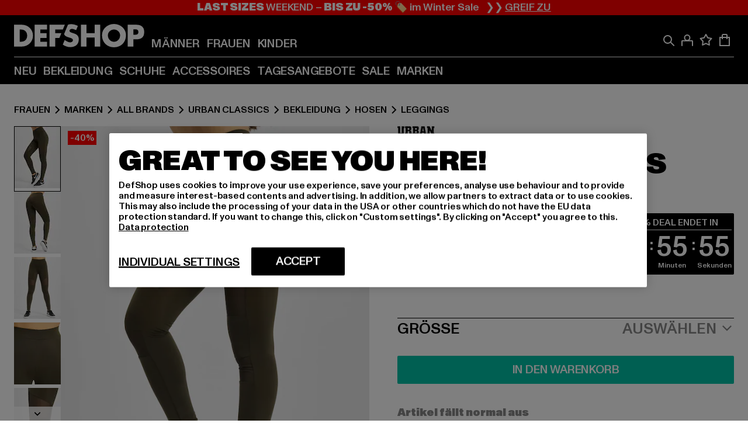

--- FILE ---
content_type: text/html; charset=utf-8
request_url: https://www.def-shop.com/p/ladies-tech-mesh-leggings-10441
body_size: 111105
content:
<!doctype html>
<html data-n-head-ssr lang="de" data-n-head="%7B%22lang%22:%7B%22ssr%22:%22de%22%7D%7D">
  <head >
    <meta data-n-head="ssr" name="format-detection" content="address=no,telephone=no,email=no"><meta data-n-head="ssr" name="viewport" content="width=device-width, initial-scale=1"><meta data-n-head="ssr" name="theme-color" content="#ffffff"><meta data-n-head="ssr" data-hid="charset" charset="utf-8"><meta data-n-head="ssr" data-hid="mobile-web-app-capable" name="mobile-web-app-capable" content="yes"><meta data-n-head="ssr" data-hid="og:type" name="og:type" property="og:type" content="website"><meta data-n-head="ssr" data-hid="og:updated_time" property="og:updated_time" content="2025-08-15T01:49:22.000Z"><meta data-n-head="ssr" data-hid="og:image" property="og:image" content="https://def-live.cdn.aboutyou.cloud/images/4241cb4413da586dcb708e34c1971474.jpg?quality=85&amp;height=600&amp;width=1200"><meta data-n-head="ssr" data-hid="twitter:image" name="twitter:image" content="https://def-live.cdn.aboutyou.cloud/images/4241cb4413da586dcb708e34c1971474.jpg?quality=85&amp;height=600&amp;width=1200"><meta data-n-head="ssr" data-hid="title" name="title" content="Urban Classics Tech Mesh | DEFSHOP | 10441"><meta data-n-head="ssr" data-hid="og:title" property="og:title" content="Urban Classics Tech Mesh | DEFSHOP | 10441"><meta data-n-head="ssr" data-hid="twitter:title" name="twitter:title" content="Urban Classics Tech Mesh | DEFSHOP | 10441"><meta data-n-head="ssr" data-hid="description" name="description" content="Urban Classics Tech Mesh | Verfügbar in vielen Größen - Jetzt bei DEFSHOP bestellen | Gratis Rückversand ✓ Blitzversand ✓ | 10441"><meta data-n-head="ssr" data-hid="og:description" property="og:description" content="Urban Classics Tech Mesh | Verfügbar in vielen Größen - Jetzt bei DEFSHOP bestellen | Gratis Rückversand ✓ Blitzversand ✓ | 10441"><meta data-n-head="ssr" data-hid="twitter:description" name="twitter:description" content="Urban Classics Tech Mesh | Verfügbar in vielen Größen - Jetzt bei DEFSHOP bestellen | Gratis Rückversand ✓ Blitzversand ✓ | 10441"><meta data-n-head="ssr" data-hid="og:url" property="og:url" content="https://www.def-shop.com/p/ladies-tech-mesh-leggings-10441"><meta data-n-head="ssr" data-hid="og:locale" property="og:locale" content="de_DE"><meta data-n-head="ssr" data-hid="og:site_name" property="og:site_name" content="DefShop"><meta data-n-head="ssr" data-hid="twitter:card" name="twitter:card" content="product"><meta data-n-head="ssr" data-hid="twitter:site" name="twitter:site" content="@username"><meta data-n-head="ssr" data-hid="twitter:url" name="twitter:url" content="https://www.def-shop.com/p/ladies-tech-mesh-leggings-10441"><meta data-n-head="ssr" data-hid="robots" name="robots" content="index, follow"><meta data-n-head="ssr" data-hid="google-site-verification" name="google-site-verification" content="6-Nybxf9tGcLirPP_MS6bqG6dAuUb0ejd-aC1OjYGRU"><title>Urban Classics Tech Mesh | DEFSHOP | 10441</title><link data-n-head="ssr" href="https://def-live.checkout.api.scayle.cloud/" rel="dns-prefetch"><link data-n-head="ssr" href="https://checkout-cdn.aboutyou.cloud/" rel="dns-prefetch"><link data-n-head="ssr" href="https://checkout.def-shop.com/" rel="dns-prefetch"><link data-n-head="ssr" href="https://widgets.trustedshops.com/" rel="dns-prefetch"><link data-n-head="ssr" href="https://a.storyblok.com/" rel="dns-prefetch"><link data-n-head="ssr" href="https://trck-de.def-shop.com/" rel="dns-prefetch"><link data-n-head="ssr" href="https://cdn.cookielaw.org/" rel="dns-prefetch"><link data-n-head="ssr" href="https://checkout-cdn.aboutyou.cloud/" rel="preconnect"><link data-n-head="ssr" href="https://checkout.def-shop.com/" rel="preconnect"><link data-n-head="ssr" href="https://def-live.checkout.api.scayle.cloud/" rel="preconnect"><link data-n-head="ssr" href="https://widgets.trustedshops.com/" rel="preconnect"><link data-n-head="ssr" href="https://def-live.cdn.aboutyou.cloud/" rel="preconnect"><link data-n-head="ssr" href="https://a.storyblok.com/" rel="preconnect"><link data-n-head="ssr" href="https://trck-de.def-shop.com/" rel="preconnect"><link data-n-head="ssr" href="https://cdn.cookielaw.org/" rel="preconnect"><link data-n-head="ssr" color="#ffffff" href="/favicons/safari-pinned-tab.svg" rel="mask-icon"><link data-n-head="ssr" href="/favicons/apple-icon-180x180.png" rel="apple-touch-icon"><link data-n-head="ssr" href="/favicons/apple-icon-152x152.png" rel="apple-touch-icon" sizes="152x152"><link data-n-head="ssr" href="/favicons/apple-icon-180x180.png" rel="apple-touch-icon" sizes="180x180"><link data-n-head="ssr" href="/favicons/favicon-16x16.png" rel="icon" sizes="16x16"><link data-n-head="ssr" href="/favicons/favicon-32x32.png" rel="icon" sizes="32x32"><link data-n-head="ssr" href="/favicons/favicon.ico" rel="shortcut icon"><link data-n-head="ssr" href="/favicons/manifest.json" rel="manifest"><link data-n-head="ssr" href="https://widgets.trustedshops.com/" rel="dns-prefetch"><link data-n-head="ssr" href="https://widgets.trustedshops.com/" rel="preconnect"><link data-n-head="ssr" data-hid="alternatede-DE" rel="alternate" href="https://www.def-shop.com/p/ladies-tech-mesh-leggings-10441" hreflang="de-de"><link data-n-head="ssr" data-hid="alternatede-CH" rel="alternate" href="https://www.def-shop.ch/p/ladies-tech-mesh-leggings-10441" hreflang="de-ch"><link data-n-head="ssr" data-hid="alternatede-AT" rel="alternate" href="https://www.def-shop.at/p/ladies-tech-mesh-leggings-10441" hreflang="de-at"><link data-n-head="ssr" data-hid="alternateen" rel="alternate" href="https://www.def-shop.net/p/ladies-tech-mesh-leggings-10441" hreflang="en"><link data-n-head="ssr" data-hid="alternatefr-FR" rel="alternate" href="https://www.def-shop.fr/p/ladies-tech-mesh-leggings-10441" hreflang="fr-fr"><link data-n-head="ssr" data-hid="alternateit-IT" rel="alternate" href="https://www.def-shop.it/p/ladies-tech-mesh-leggings-10441" hreflang="it-it"><link data-n-head="ssr" data-hid="alternatees-ES" rel="alternate" href="https://www.def-shop.es/p/ladies-tech-mesh-leggings-10441" hreflang="es-es"><link data-n-head="ssr" data-hid="alternatenl-NL" rel="alternate" href="https://www.def-shop.nl/p/ladies-tech-mesh-leggings-10441" hreflang="nl-nl"><link data-n-head="ssr" data-hid="alternatefi-FI" rel="alternate" href="https://www.def-shop.fi/p/ladies-tech-mesh-leggings-10441" hreflang="fi-fi"><link data-n-head="ssr" data-hid="alternatesv-SE" rel="alternate" href="https://www.def-shop.se/p/ladies-tech-mesh-leggings-10441" hreflang="sv-se"><link data-n-head="ssr" data-hid="alternateda-DK" rel="alternate" href="https://www.def-shop.dk/p/ladies-tech-mesh-leggings-10441" hreflang="da-dk"><link data-n-head="ssr" data-hid="alternatesk-SK" rel="alternate" href="https://www.def-shop.sk/p/ladies-tech-mesh-leggings-10441" hreflang="sk-sk"><link data-n-head="ssr" data-hid="alternatecs-CZ" rel="alternate" href="https://www.def-shop.cz/p/ladies-tech-mesh-leggings-10441" hreflang="cs-cz"><link data-n-head="ssr" data-hid="alternatenn-NO" rel="alternate" href="https://www.def-shop.no/p/ladies-tech-mesh-leggings-10441" hreflang="nn-no"><link data-n-head="ssr" data-hid="alternatepl-PL" rel="alternate" href="https://www.def-shop.pl/p/ladies-tech-mesh-leggings-10441" hreflang="pl-pl"><link data-n-head="ssr" data-hid="alternatefr-BE" rel="alternate" href="https://fr.def-shop.be/p/ladies-tech-mesh-leggings-10441" hreflang="fr-be"><link data-n-head="ssr" data-hid="alternatenl-BE" rel="alternate" href="https://www.def-shop.be/p/ladies-tech-mesh-leggings-10441" hreflang="nl-be"><link data-n-head="ssr" data-hid="canonical" rel="canonical" href="https://www.def-shop.com/p/ladies-tech-mesh-leggings-10441"><script data-n-head="ssr" src="https://def-shop.app.baqend.com/v1/speedkit/install.js?d=production" async crossorigin="anonymous"></script><script data-n-head="ssr" data-hid="gtm-data-script" vmid="gtm-data-script">
              window.dataLayer = window.dataLayer || [];
              window.dataLayer.push(...[{"event":"page_view","ecomm_pagetype":"product","ecomm_category":"Leggings","ecomm_category_id":"92722","user_logged_in_state":false,"env":"web"}]);
            
window.dataLayer.push(...[{"ecommerce":null,"env":"web"}]);
window.dataLayer.push(...[{"event":"view_item","ecommerce":{"currency":"EUR","value":12.5,"items":[{"price":17.99,"item_id":"10441","productReferenceKey":"TB1174-00551","item_name":"Tech Mesh","item_variant":"55233","variantReferenceKey":"TB1174-00551-0037","quantity":1,"discount":12,"item_brand":"Urban Classics","item_category_id":"92722","item_category":"Leggings"},{"price":17.99,"item_id":"10441","productReferenceKey":"TB1174-00551","item_name":"Tech Mesh","item_variant":"55234","variantReferenceKey":"TB1174-00551-0058","quantity":1,"discount":12,"item_brand":"Urban Classics","item_category_id":"92722","item_category":"Leggings"},{"price":17.99,"item_id":"10441","productReferenceKey":"TB1174-00551","item_name":"Tech Mesh","item_variant":"55235","variantReferenceKey":"TB1174-00551-0039","quantity":1,"discount":12,"item_brand":"Urban Classics","item_category_id":"92722","item_category":"Leggings"},{"price":17.99,"item_id":"10441","productReferenceKey":"TB1174-00551","item_name":"Tech Mesh","item_variant":"55236","variantReferenceKey":"TB1174-00551-0040","quantity":1,"discount":12,"item_brand":"Urban Classics","item_category_id":"92722","item_category":"Leggings"},{"price":17.99,"item_id":"10441","productReferenceKey":"TB1174-00551","item_name":"Tech Mesh","item_variant":"55237","variantReferenceKey":"TB1174-00551-0060","quantity":1,"discount":12,"item_brand":"Urban Classics","item_category_id":"92722","item_category":"Leggings"},{"price":17.99,"item_id":"10441","productReferenceKey":"TB1174-00551","item_name":"Tech Mesh","item_variant":"55238","variantReferenceKey":"TB1174-00551-0054","quantity":1,"discount":12,"item_brand":"Urban Classics","item_category_id":"92722","item_category":"Leggings"},{"price":17.99,"item_id":"10441","productReferenceKey":"TB1174-00551","item_name":"Tech Mesh","item_variant":"55239","variantReferenceKey":"TB1174-00551-0042","quantity":1,"discount":12,"item_brand":"Urban Classics","item_category_id":"92722","item_category":"Leggings"},{"price":17.99,"item_id":"10441","productReferenceKey":"TB1174-00551","item_name":"Tech Mesh","item_variant":"55240","variantReferenceKey":"TB1174-00551-0046","quantity":1,"discount":12,"item_brand":"Urban Classics","item_category_id":"92722","item_category":"Leggings"},{"price":17.99,"item_id":"10441","productReferenceKey":"TB1174-00551","item_name":"Tech Mesh","item_variant":"55241","variantReferenceKey":"TB1174-00551-0051","quantity":1,"discount":12,"item_brand":"Urban Classics","item_category_id":"92722","item_category":"Leggings"},{"price":16.79,"item_id":"10386","productReferenceKey":"TB1174-04011","item_name":"Ladies Tech Mesh Leggings","item_variant":"54929","variantReferenceKey":"TB1174-04011-0054","quantity":1,"discount":13.2,"item_brand":"Urban Classics","item_category_id":"92722","item_category":"Leggings"},{"price":16.79,"item_id":"10386","productReferenceKey":"TB1174-04011","item_name":"Ladies Tech Mesh Leggings","item_variant":"54930","variantReferenceKey":"TB1174-04011-0051","quantity":1,"discount":13.2,"item_brand":"Urban Classics","item_category_id":"92722","item_category":"Leggings"},{"price":16.79,"item_id":"10386","productReferenceKey":"TB1174-04011","item_name":"Ladies Tech Mesh Leggings","item_variant":"54931","variantReferenceKey":"TB1174-04011-0058","quantity":1,"discount":13.2,"item_brand":"Urban Classics","item_category_id":"92722","item_category":"Leggings"},{"price":16.79,"item_id":"10386","productReferenceKey":"TB1174-04011","item_name":"Ladies Tech Mesh Leggings","item_variant":"54932","variantReferenceKey":"TB1174-04011-0042","quantity":1,"discount":13.2,"item_brand":"Urban Classics","item_category_id":"92722","item_category":"Leggings"},{"price":16.79,"item_id":"10386","productReferenceKey":"TB1174-04011","item_name":"Ladies Tech Mesh Leggings","item_variant":"54933","variantReferenceKey":"TB1174-04011-0039","quantity":1,"discount":13.2,"item_brand":"Urban Classics","item_category_id":"92722","item_category":"Leggings"},{"price":16.79,"item_id":"10386","productReferenceKey":"TB1174-04011","item_name":"Ladies Tech Mesh Leggings","item_variant":"54934","variantReferenceKey":"TB1174-04011-0037","quantity":1,"discount":13.2,"item_brand":"Urban Classics","item_category_id":"92722","item_category":"Leggings"},{"price":16.79,"item_id":"10386","productReferenceKey":"TB1174-04011","item_name":"Ladies Tech Mesh Leggings","item_variant":"54935","variantReferenceKey":"TB1174-04011-0040","quantity":1,"discount":13.2,"item_brand":"Urban Classics","item_category_id":"92722","item_category":"Leggings"},{"price":16.79,"item_id":"10386","productReferenceKey":"TB1174-04011","item_name":"Ladies Tech Mesh Leggings","item_variant":"54936","variantReferenceKey":"TB1174-04011-0060","quantity":1,"discount":13.2,"item_brand":"Urban Classics","item_category_id":"92722","item_category":"Leggings"},{"price":16.79,"item_id":"10386","productReferenceKey":"TB1174-04011","item_name":"Ladies Tech Mesh Leggings","item_variant":"701208","variantReferenceKey":"TB1174-04011-0046","quantity":1,"discount":13.2,"item_brand":"Urban Classics","item_category_id":"92722","item_category":"Leggings"},{"price":14.74,"item_id":"10391","productReferenceKey":"TB1174-02900","item_name":"Ladies Tech Mesh Leggings","item_variant":"54959","variantReferenceKey":"TB1174-02900-0051","quantity":1,"discount":10.25,"item_brand":"Urban Classics","item_category_id":"92722","item_category":"Leggings"},{"price":14.74,"item_id":"10391","productReferenceKey":"TB1174-02900","item_name":"Ladies Tech Mesh Leggings","item_variant":"54960","variantReferenceKey":"TB1174-02900-0046","quantity":1,"discount":10.25,"item_brand":"Urban Classics","item_category_id":"92722","item_category":"Leggings"},{"price":14.74,"item_id":"10391","productReferenceKey":"TB1174-02900","item_name":"Ladies Tech Mesh Leggings","item_variant":"54961","variantReferenceKey":"TB1174-02900-0037","quantity":1,"discount":10.25,"item_brand":"Urban Classics","item_category_id":"92722","item_category":"Leggings"},{"price":14.74,"item_id":"10391","productReferenceKey":"TB1174-02900","item_name":"Ladies Tech Mesh Leggings","item_variant":"54962","variantReferenceKey":"TB1174-02900-0058","quantity":1,"discount":10.25,"item_brand":"Urban Classics","item_category_id":"92722","item_category":"Leggings"},{"price":14.74,"item_id":"10391","productReferenceKey":"TB1174-02900","item_name":"Ladies Tech Mesh Leggings","item_variant":"54963","variantReferenceKey":"TB1174-02900-0039","quantity":1,"discount":10.25,"item_brand":"Urban Classics","item_category_id":"92722","item_category":"Leggings"},{"price":14.74,"item_id":"10391","productReferenceKey":"TB1174-02900","item_name":"Ladies Tech Mesh Leggings","item_variant":"54964","variantReferenceKey":"TB1174-02900-0040","quantity":1,"discount":10.25,"item_brand":"Urban Classics","item_category_id":"92722","item_category":"Leggings"},{"price":14.74,"item_id":"10391","productReferenceKey":"TB1174-02900","item_name":"Ladies Tech Mesh Leggings","item_variant":"54965","variantReferenceKey":"TB1174-02900-0054","quantity":1,"discount":10.25,"item_brand":"Urban Classics","item_category_id":"92722","item_category":"Leggings"},{"price":14.74,"item_id":"10391","productReferenceKey":"TB1174-02900","item_name":"Ladies Tech Mesh Leggings","item_variant":"54966","variantReferenceKey":"TB1174-02900-0042","quantity":1,"discount":10.25,"item_brand":"Urban Classics","item_category_id":"92722","item_category":"Leggings"},{"price":14.74,"item_id":"10391","productReferenceKey":"TB1174-02900","item_name":"Ladies Tech Mesh Leggings","item_variant":"54967","variantReferenceKey":"TB1174-02900-0060","quantity":1,"discount":10.25,"item_brand":"Urban Classics","item_category_id":"92722","item_category":"Leggings"},{"price":12.5,"item_id":"10394","productReferenceKey":"TB1174-02845","item_name":"Ladies Tech Mesh Leggings","item_variant":"54978","variantReferenceKey":"TB1174-02845-0051","quantity":1,"discount":12.49,"item_brand":"Urban Classics","item_category_id":"92722","item_category":"Leggings"},{"price":12.5,"item_id":"10394","productReferenceKey":"TB1174-02845","item_name":"Ladies Tech Mesh Leggings","item_variant":"54979","variantReferenceKey":"TB1174-02845-0037","quantity":1,"discount":12.49,"item_brand":"Urban Classics","item_category_id":"92722","item_category":"Leggings"},{"price":12.5,"item_id":"10394","productReferenceKey":"TB1174-02845","item_name":"Ladies Tech Mesh Leggings","item_variant":"54980","variantReferenceKey":"TB1174-02845-0058","quantity":1,"discount":12.49,"item_brand":"Urban Classics","item_category_id":"92722","item_category":"Leggings"},{"price":12.5,"item_id":"10394","productReferenceKey":"TB1174-02845","item_name":"Ladies Tech Mesh Leggings","item_variant":"54981","variantReferenceKey":"TB1174-02845-0039","quantity":1,"discount":12.49,"item_brand":"Urban Classics","item_category_id":"92722","item_category":"Leggings"},{"price":12.5,"item_id":"10394","productReferenceKey":"TB1174-02845","item_name":"Ladies Tech Mesh Leggings","item_variant":"54982","variantReferenceKey":"TB1174-02845-0040","quantity":1,"discount":12.49,"item_brand":"Urban Classics","item_category_id":"92722","item_category":"Leggings"},{"price":12.5,"item_id":"10394","productReferenceKey":"TB1174-02845","item_name":"Ladies Tech Mesh Leggings","item_variant":"54983","variantReferenceKey":"TB1174-02845-0060","quantity":1,"discount":12.49,"item_brand":"Urban Classics","item_category_id":"92722","item_category":"Leggings"},{"price":12.5,"item_id":"10394","productReferenceKey":"TB1174-02845","item_name":"Ladies Tech Mesh Leggings","item_variant":"54984","variantReferenceKey":"TB1174-02845-0054","quantity":1,"discount":12.49,"item_brand":"Urban Classics","item_category_id":"92722","item_category":"Leggings"},{"price":12.5,"item_id":"10394","productReferenceKey":"TB1174-02845","item_name":"Ladies Tech Mesh Leggings","item_variant":"54985","variantReferenceKey":"TB1174-02845-0042","quantity":1,"discount":12.49,"item_brand":"Urban Classics","item_category_id":"92722","item_category":"Leggings"},{"price":12.5,"item_id":"10394","productReferenceKey":"TB1174-02845","item_name":"Ladies Tech Mesh Leggings","item_variant":"54986","variantReferenceKey":"TB1174-02845-0046","quantity":1,"discount":12.49,"item_brand":"Urban Classics","item_category_id":"92722","item_category":"Leggings"},{"price":15,"item_id":"10404","productReferenceKey":"TB1174-03660","item_name":"Ladies Tech Mesh Leggings","item_variant":"55025","variantReferenceKey":"TB1174-03660-0051","quantity":1,"discount":14.99,"item_brand":"Urban Classics","item_category_id":"92722","item_category":"Leggings"},{"price":15,"item_id":"10404","productReferenceKey":"TB1174-03660","item_name":"Ladies Tech Mesh Leggings","item_variant":"55026","variantReferenceKey":"TB1174-03660-0046","quantity":1,"discount":14.99,"item_brand":"Urban Classics","item_category_id":"92722","item_category":"Leggings"},{"price":15,"item_id":"10404","productReferenceKey":"TB1174-03660","item_name":"Ladies Tech Mesh Leggings","item_variant":"55027","variantReferenceKey":"TB1174-03660-0037","quantity":1,"discount":14.99,"item_brand":"Urban Classics","item_category_id":"92722","item_category":"Leggings"},{"price":15,"item_id":"10404","productReferenceKey":"TB1174-03660","item_name":"Ladies Tech Mesh Leggings","item_variant":"55028","variantReferenceKey":"TB1174-03660-0058","quantity":1,"discount":14.99,"item_brand":"Urban Classics","item_category_id":"92722","item_category":"Leggings"},{"price":15,"item_id":"10404","productReferenceKey":"TB1174-03660","item_name":"Ladies Tech Mesh Leggings","item_variant":"55029","variantReferenceKey":"TB1174-03660-0039","quantity":1,"discount":14.99,"item_brand":"Urban Classics","item_category_id":"92722","item_category":"Leggings"},{"price":15,"item_id":"10404","productReferenceKey":"TB1174-03660","item_name":"Ladies Tech Mesh Leggings","item_variant":"55030","variantReferenceKey":"TB1174-03660-0040","quantity":1,"discount":14.99,"item_brand":"Urban Classics","item_category_id":"92722","item_category":"Leggings"},{"price":15,"item_id":"10404","productReferenceKey":"TB1174-03660","item_name":"Ladies Tech Mesh Leggings","item_variant":"55031","variantReferenceKey":"TB1174-03660-0060","quantity":1,"discount":14.99,"item_brand":"Urban Classics","item_category_id":"92722","item_category":"Leggings"},{"price":15,"item_id":"10404","productReferenceKey":"TB1174-03660","item_name":"Ladies Tech Mesh Leggings","item_variant":"55032","variantReferenceKey":"TB1174-03660-0054","quantity":1,"discount":14.99,"item_brand":"Urban Classics","item_category_id":"92722","item_category":"Leggings"},{"price":15,"item_id":"10404","productReferenceKey":"TB1174-03660","item_name":"Ladies Tech Mesh Leggings","item_variant":"55033","variantReferenceKey":"TB1174-03660-0042","quantity":1,"discount":14.99,"item_brand":"Urban Classics","item_category_id":"92722","item_category":"Leggings"},{"price":17.24,"item_id":"10409","productReferenceKey":"TB1174-00220","item_name":"Ladies Tech Mesh Leggings","item_variant":"55055","variantReferenceKey":"TB1174-00220-0051","quantity":1,"discount":7.75,"item_brand":"Urban Classics","item_category_id":"92722","item_category":"Leggings"},{"price":17.24,"item_id":"10409","productReferenceKey":"TB1174-00220","item_name":"Ladies Tech Mesh Leggings","item_variant":"55056","variantReferenceKey":"TB1174-00220-0058","quantity":1,"discount":7.75,"item_brand":"Urban Classics","item_category_id":"92722","item_category":"Leggings"},{"price":17.24,"item_id":"10409","productReferenceKey":"TB1174-00220","item_name":"Ladies Tech Mesh Leggings","item_variant":"55057","variantReferenceKey":"TB1174-00220-0054","quantity":1,"discount":7.75,"item_brand":"Urban Classics","item_category_id":"92722","item_category":"Leggings"},{"price":17.24,"item_id":"10409","productReferenceKey":"TB1174-00220","item_name":"Ladies Tech Mesh Leggings","item_variant":"55058","variantReferenceKey":"TB1174-00220-0042","quantity":1,"discount":7.75,"item_brand":"Urban Classics","item_category_id":"92722","item_category":"Leggings"},{"price":17.24,"item_id":"10409","productReferenceKey":"TB1174-00220","item_name":"Ladies Tech Mesh Leggings","item_variant":"55059","variantReferenceKey":"TB1174-00220-0046","quantity":1,"discount":7.75,"item_brand":"Urban Classics","item_category_id":"92722","item_category":"Leggings"},{"price":15.59,"item_id":"10414","productReferenceKey":"TB1174-03251","item_name":"Ladies Tech Mesh Leggings","item_variant":"55076","variantReferenceKey":"TB1174-03251-0037","quantity":1,"discount":14.4,"item_brand":"Urban Classics","item_category_id":"92722","item_category":"Leggings"},{"price":15.59,"item_id":"10414","productReferenceKey":"TB1174-03251","item_name":"Ladies Tech Mesh Leggings","item_variant":"55077","variantReferenceKey":"TB1174-03251-0058","quantity":1,"discount":14.4,"item_brand":"Urban Classics","item_category_id":"92722","item_category":"Leggings"},{"price":15.59,"item_id":"10414","productReferenceKey":"TB1174-03251","item_name":"Ladies Tech Mesh Leggings","item_variant":"55078","variantReferenceKey":"TB1174-03251-0039","quantity":1,"discount":14.4,"item_brand":"Urban Classics","item_category_id":"92722","item_category":"Leggings"},{"price":15.59,"item_id":"10414","productReferenceKey":"TB1174-03251","item_name":"Ladies Tech Mesh Leggings","item_variant":"55079","variantReferenceKey":"TB1174-03251-0040","quantity":1,"discount":14.4,"item_brand":"Urban Classics","item_category_id":"92722","item_category":"Leggings"},{"price":15.59,"item_id":"10414","productReferenceKey":"TB1174-03251","item_name":"Ladies Tech Mesh Leggings","item_variant":"55080","variantReferenceKey":"TB1174-03251-0060","quantity":1,"discount":14.4,"item_brand":"Urban Classics","item_category_id":"92722","item_category":"Leggings"},{"price":15.59,"item_id":"10414","productReferenceKey":"TB1174-03251","item_name":"Ladies Tech Mesh Leggings","item_variant":"55081","variantReferenceKey":"TB1174-03251-0054","quantity":1,"discount":14.4,"item_brand":"Urban Classics","item_category_id":"92722","item_category":"Leggings"},{"price":15.59,"item_id":"10414","productReferenceKey":"TB1174-03251","item_name":"Ladies Tech Mesh Leggings","item_variant":"55082","variantReferenceKey":"TB1174-03251-0042","quantity":1,"discount":14.4,"item_brand":"Urban Classics","item_category_id":"92722","item_category":"Leggings"},{"price":15.59,"item_id":"10414","productReferenceKey":"TB1174-03251","item_name":"Ladies Tech Mesh Leggings","item_variant":"55083","variantReferenceKey":"TB1174-03251-0046","quantity":1,"discount":14.4,"item_brand":"Urban Classics","item_category_id":"92722","item_category":"Leggings"},{"price":15.59,"item_id":"10414","productReferenceKey":"TB1174-03251","item_name":"Ladies Tech Mesh Leggings","item_variant":"55084","variantReferenceKey":"TB1174-03251-0051","quantity":1,"discount":14.4,"item_brand":"Urban Classics","item_category_id":"92722","item_category":"Leggings"},{"price":20,"item_id":"10417","productReferenceKey":"TB1174-00007","item_name":"Ladies Tech Mesh Leggings","item_variant":"55100","variantReferenceKey":"TB1174-00007-0051","quantity":1,"discount":19.99,"item_brand":"Urban Classics","item_category_id":"92722","item_category":"Leggings"},{"price":20,"item_id":"10417","productReferenceKey":"TB1174-00007","item_name":"Ladies Tech Mesh Leggings","item_variant":"55101","variantReferenceKey":"TB1174-00007-0058","quantity":1,"discount":19.99,"item_brand":"Urban Classics","item_category_id":"92722","item_category":"Leggings"},{"price":20,"item_id":"10417","productReferenceKey":"TB1174-00007","item_name":"Ladies Tech Mesh Leggings","item_variant":"55102","variantReferenceKey":"TB1174-00007-0039","quantity":1,"discount":19.99,"item_brand":"Urban Classics","item_category_id":"92722","item_category":"Leggings"},{"price":20,"item_id":"10417","productReferenceKey":"TB1174-00007","item_name":"Ladies Tech Mesh Leggings","item_variant":"55103","variantReferenceKey":"TB1174-00007-0040","quantity":1,"discount":19.99,"item_brand":"Urban Classics","item_category_id":"92722","item_category":"Leggings"},{"price":20,"item_id":"10417","productReferenceKey":"TB1174-00007","item_name":"Ladies Tech Mesh Leggings","item_variant":"55104","variantReferenceKey":"TB1174-00007-0060","quantity":1,"discount":19.99,"item_brand":"Urban Classics","item_category_id":"92722","item_category":"Leggings"},{"price":20,"item_id":"10417","productReferenceKey":"TB1174-00007","item_name":"Ladies Tech Mesh Leggings","item_variant":"55105","variantReferenceKey":"TB1174-00007-0054","quantity":1,"discount":19.99,"item_brand":"Urban Classics","item_category_id":"92722","item_category":"Leggings"},{"price":20,"item_id":"10417","productReferenceKey":"TB1174-00007","item_name":"Ladies Tech Mesh Leggings","item_variant":"55106","variantReferenceKey":"TB1174-00007-0042","quantity":1,"discount":19.99,"item_brand":"Urban Classics","item_category_id":"92722","item_category":"Leggings"},{"price":20,"item_id":"10417","productReferenceKey":"TB1174-00007","item_name":"Ladies Tech Mesh Leggings","item_variant":"55107","variantReferenceKey":"TB1174-00007-0046","quantity":1,"discount":19.99,"item_brand":"Urban Classics","item_category_id":"92722","item_category":"Leggings"},{"price":20,"item_id":"10417","productReferenceKey":"TB1174-00007","item_name":"Ladies Tech Mesh Leggings","item_variant":"55108","variantReferenceKey":"TB1174-00007-0037","quantity":1,"discount":19.99,"item_brand":"Urban Classics","item_category_id":"92722","item_category":"Leggings"},{"price":18.99,"item_id":"10420","productReferenceKey":"TB1174-00075","item_name":"Ladies Tech Mesh Leggings","item_variant":"55114","variantReferenceKey":"TB1174-00075-0054","quantity":1,"discount":6,"item_brand":"Urban Classics","item_category_id":"92722","item_category":"Leggings"},{"price":18.99,"item_id":"10420","productReferenceKey":"TB1174-00075","item_name":"Ladies Tech Mesh Leggings","item_variant":"55115","variantReferenceKey":"TB1174-00075-0046","quantity":1,"discount":6,"item_brand":"Urban Classics","item_category_id":"92722","item_category":"Leggings"},{"price":18.99,"item_id":"10420","productReferenceKey":"TB1174-00075","item_name":"Ladies Tech Mesh Leggings","item_variant":"55116","variantReferenceKey":"TB1174-00075-0037","quantity":1,"discount":6,"item_brand":"Urban Classics","item_category_id":"92722","item_category":"Leggings"},{"price":18.99,"item_id":"10420","productReferenceKey":"TB1174-00075","item_name":"Ladies Tech Mesh Leggings","item_variant":"55117","variantReferenceKey":"TB1174-00075-0051","quantity":1,"discount":6,"item_brand":"Urban Classics","item_category_id":"92722","item_category":"Leggings"},{"price":18.99,"item_id":"10420","productReferenceKey":"TB1174-00075","item_name":"Ladies Tech Mesh Leggings","item_variant":"55118","variantReferenceKey":"TB1174-00075-0058","quantity":1,"discount":6,"item_brand":"Urban Classics","item_category_id":"92722","item_category":"Leggings"},{"price":18.99,"item_id":"10420","productReferenceKey":"TB1174-00075","item_name":"Ladies Tech Mesh Leggings","item_variant":"55119","variantReferenceKey":"TB1174-00075-0042","quantity":1,"discount":6,"item_brand":"Urban Classics","item_category_id":"92722","item_category":"Leggings"},{"price":18.99,"item_id":"10420","productReferenceKey":"TB1174-00075","item_name":"Ladies Tech Mesh Leggings","item_variant":"55120","variantReferenceKey":"TB1174-00075-0039","quantity":1,"discount":6,"item_brand":"Urban Classics","item_category_id":"92722","item_category":"Leggings"},{"price":18.99,"item_id":"10420","productReferenceKey":"TB1174-00075","item_name":"Ladies Tech Mesh Leggings","item_variant":"55121","variantReferenceKey":"TB1174-00075-0040","quantity":1,"discount":6,"item_brand":"Urban Classics","item_category_id":"92722","item_category":"Leggings"},{"price":18.99,"item_id":"10420","productReferenceKey":"TB1174-00075","item_name":"Ladies Tech Mesh Leggings","item_variant":"55122","variantReferenceKey":"TB1174-00075-0060","quantity":1,"discount":6,"item_brand":"Urban Classics","item_category_id":"92722","item_category":"Leggings"},{"price":17.39,"item_id":"10421","productReferenceKey":"TB1174-00145","item_name":"Ladies Tech Mesh Leggings","item_variant":"55123","variantReferenceKey":"TB1174-00145-0054","quantity":1,"discount":12.6,"item_brand":"Urban Classics","item_category_id":"92722","item_category":"Leggings"},{"price":17.39,"item_id":"10421","productReferenceKey":"TB1174-00145","item_name":"Ladies Tech Mesh Leggings","item_variant":"55124","variantReferenceKey":"TB1174-00145-0046","quantity":1,"discount":12.6,"item_brand":"Urban Classics","item_category_id":"92722","item_category":"Leggings"},{"price":17.39,"item_id":"10421","productReferenceKey":"TB1174-00145","item_name":"Ladies Tech Mesh Leggings","item_variant":"55125","variantReferenceKey":"TB1174-00145-0037","quantity":1,"discount":12.6,"item_brand":"Urban Classics","item_category_id":"92722","item_category":"Leggings"},{"price":17.39,"item_id":"10421","productReferenceKey":"TB1174-00145","item_name":"Ladies Tech Mesh Leggings","item_variant":"55126","variantReferenceKey":"TB1174-00145-0058","quantity":1,"discount":12.6,"item_brand":"Urban Classics","item_category_id":"92722","item_category":"Leggings"},{"price":17.39,"item_id":"10421","productReferenceKey":"TB1174-00145","item_name":"Ladies Tech Mesh Leggings","item_variant":"55127","variantReferenceKey":"TB1174-00145-0039","quantity":1,"discount":12.6,"item_brand":"Urban Classics","item_category_id":"92722","item_category":"Leggings"},{"price":17.39,"item_id":"10421","productReferenceKey":"TB1174-00145","item_name":"Ladies Tech Mesh Leggings","item_variant":"55128","variantReferenceKey":"TB1174-00145-0040","quantity":1,"discount":12.6,"item_brand":"Urban Classics","item_category_id":"92722","item_category":"Leggings"},{"price":17.39,"item_id":"10421","productReferenceKey":"TB1174-00145","item_name":"Ladies Tech Mesh Leggings","item_variant":"55129","variantReferenceKey":"TB1174-00145-0060","quantity":1,"discount":12.6,"item_brand":"Urban Classics","item_category_id":"92722","item_category":"Leggings"},{"price":17.39,"item_id":"10421","productReferenceKey":"TB1174-00145","item_name":"Ladies Tech Mesh Leggings","item_variant":"55130","variantReferenceKey":"TB1174-00145-0051","quantity":1,"discount":12.6,"item_brand":"Urban Classics","item_category_id":"92722","item_category":"Leggings"},{"price":17.39,"item_id":"10421","productReferenceKey":"TB1174-00145","item_name":"Ladies Tech Mesh Leggings","item_variant":"55131","variantReferenceKey":"TB1174-00145-0042","quantity":1,"discount":12.6,"item_brand":"Urban Classics","item_category_id":"92722","item_category":"Leggings"},{"price":17.5,"item_id":"10422","productReferenceKey":"TB1174-01157","item_name":"Ladies Tech Mesh Leggings","item_variant":"55132","variantReferenceKey":"TB1174-01157-0046","quantity":1,"discount":17.49,"item_brand":"Urban Classics","item_category_id":"92722","item_category":"Leggings"},{"price":17.5,"item_id":"10422","productReferenceKey":"TB1174-01157","item_name":"Ladies Tech Mesh Leggings","item_variant":"55133","variantReferenceKey":"TB1174-01157-0060","quantity":1,"discount":17.49,"item_brand":"Urban Classics","item_category_id":"92722","item_category":"Leggings"},{"price":17.5,"item_id":"10422","productReferenceKey":"TB1174-01157","item_name":"Ladies Tech Mesh Leggings","item_variant":"55134","variantReferenceKey":"TB1174-01157-0058","quantity":1,"discount":17.49,"item_brand":"Urban Classics","item_category_id":"92722","item_category":"Leggings"},{"price":17.5,"item_id":"10422","productReferenceKey":"TB1174-01157","item_name":"Ladies Tech Mesh Leggings","item_variant":"55135","variantReferenceKey":"TB1174-01157-0054","quantity":1,"discount":17.49,"item_brand":"Urban Classics","item_category_id":"92722","item_category":"Leggings"},{"price":17.5,"item_id":"10422","productReferenceKey":"TB1174-01157","item_name":"Ladies Tech Mesh Leggings","item_variant":"55136","variantReferenceKey":"TB1174-01157-0051","quantity":1,"discount":17.49,"item_brand":"Urban Classics","item_category_id":"92722","item_category":"Leggings"},{"price":17.5,"item_id":"10422","productReferenceKey":"TB1174-01157","item_name":"Ladies Tech Mesh Leggings","item_variant":"55137","variantReferenceKey":"TB1174-01157-0039","quantity":1,"discount":17.49,"item_brand":"Urban Classics","item_category_id":"92722","item_category":"Leggings"},{"price":17.5,"item_id":"10422","productReferenceKey":"TB1174-01157","item_name":"Ladies Tech Mesh Leggings","item_variant":"55138","variantReferenceKey":"TB1174-01157-0042","quantity":1,"discount":17.49,"item_brand":"Urban Classics","item_category_id":"92722","item_category":"Leggings"},{"price":17.5,"item_id":"10422","productReferenceKey":"TB1174-01157","item_name":"Ladies Tech Mesh Leggings","item_variant":"55139","variantReferenceKey":"TB1174-01157-0040","quantity":1,"discount":17.49,"item_brand":"Urban Classics","item_category_id":"92722","item_category":"Leggings"},{"price":17.5,"item_id":"10422","productReferenceKey":"TB1174-01157","item_name":"Ladies Tech Mesh Leggings","item_variant":"55140","variantReferenceKey":"TB1174-01157-0037","quantity":1,"discount":17.49,"item_brand":"Urban Classics","item_category_id":"92722","item_category":"Leggings"},{"price":18.19,"item_id":"10434","productReferenceKey":"TB1174-00432","item_name":"Ladies Tech Mesh Leggings","item_variant":"55197","variantReferenceKey":"TB1174-00432-0051","quantity":1,"discount":9.8,"item_brand":"Urban Classics","item_category_id":"92722","item_category":"Leggings"},{"price":18.19,"item_id":"10434","productReferenceKey":"TB1174-00432","item_name":"Ladies Tech Mesh Leggings","item_variant":"55198","variantReferenceKey":"TB1174-00432-0046","quantity":1,"discount":9.8,"item_brand":"Urban Classics","item_category_id":"92722","item_category":"Leggings"},{"price":18.19,"item_id":"10434","productReferenceKey":"TB1174-00432","item_name":"Ladies Tech Mesh Leggings","item_variant":"55199","variantReferenceKey":"TB1174-00432-0058","quantity":1,"discount":9.8,"item_brand":"Urban Classics","item_category_id":"92722","item_category":"Leggings"},{"price":18.19,"item_id":"10434","productReferenceKey":"TB1174-00432","item_name":"Ladies Tech Mesh Leggings","item_variant":"55200","variantReferenceKey":"TB1174-00432-0039","quantity":1,"discount":9.8,"item_brand":"Urban Classics","item_category_id":"92722","item_category":"Leggings"},{"price":18.19,"item_id":"10434","productReferenceKey":"TB1174-00432","item_name":"Ladies Tech Mesh Leggings","item_variant":"55201","variantReferenceKey":"TB1174-00432-0040","quantity":1,"discount":9.8,"item_brand":"Urban Classics","item_category_id":"92722","item_category":"Leggings"},{"price":18.19,"item_id":"10434","productReferenceKey":"TB1174-00432","item_name":"Ladies Tech Mesh Leggings","item_variant":"55202","variantReferenceKey":"TB1174-00432-0060","quantity":1,"discount":9.8,"item_brand":"Urban Classics","item_category_id":"92722","item_category":"Leggings"},{"price":18.19,"item_id":"10434","productReferenceKey":"TB1174-00432","item_name":"Ladies Tech Mesh Leggings","item_variant":"55203","variantReferenceKey":"TB1174-00432-0054","quantity":1,"discount":9.8,"item_brand":"Urban Classics","item_category_id":"92722","item_category":"Leggings"},{"price":18.19,"item_id":"10434","productReferenceKey":"TB1174-00432","item_name":"Ladies Tech Mesh Leggings","item_variant":"55204","variantReferenceKey":"TB1174-00432-0042","quantity":1,"discount":9.8,"item_brand":"Urban Classics","item_category_id":"92722","item_category":"Leggings"},{"price":18.19,"item_id":"10434","productReferenceKey":"TB1174-00432","item_name":"Ladies Tech Mesh Leggings","item_variant":"55205","variantReferenceKey":"TB1174-00432-0037","quantity":1,"discount":9.8,"item_brand":"Urban Classics","item_category_id":"92722","item_category":"Leggings"},{"price":13.49,"item_id":"10445","productReferenceKey":"TB1174-03679","item_name":"Ladies Tech Mesh Leggings","item_variant":"55258","variantReferenceKey":"TB1174-03679-0058","quantity":1,"discount":11.5,"item_brand":"Urban Classics","item_category_id":"92722","item_category":"Leggings"},{"price":13.49,"item_id":"10445","productReferenceKey":"TB1174-03679","item_name":"Ladies Tech Mesh Leggings","item_variant":"55259","variantReferenceKey":"TB1174-03679-0051","quantity":1,"discount":11.5,"item_brand":"Urban Classics","item_category_id":"92722","item_category":"Leggings"},{"price":13.49,"item_id":"10445","productReferenceKey":"TB1174-03679","item_name":"Ladies Tech Mesh Leggings","item_variant":"55260","variantReferenceKey":"TB1174-03679-0046","quantity":1,"discount":11.5,"item_brand":"Urban Classics","item_category_id":"92722","item_category":"Leggings"},{"price":13.49,"item_id":"10445","productReferenceKey":"TB1174-03679","item_name":"Ladies Tech Mesh Leggings","item_variant":"55261","variantReferenceKey":"TB1174-03679-0060","quantity":1,"discount":11.5,"item_brand":"Urban Classics","item_category_id":"92722","item_category":"Leggings"},{"price":13.49,"item_id":"10445","productReferenceKey":"TB1174-03679","item_name":"Ladies Tech Mesh Leggings","item_variant":"55262","variantReferenceKey":"TB1174-03679-0039","quantity":1,"discount":11.5,"item_brand":"Urban Classics","item_category_id":"92722","item_category":"Leggings"},{"price":13.49,"item_id":"10445","productReferenceKey":"TB1174-03679","item_name":"Ladies Tech Mesh Leggings","item_variant":"55263","variantReferenceKey":"TB1174-03679-0037","quantity":1,"discount":11.5,"item_brand":"Urban Classics","item_category_id":"92722","item_category":"Leggings"},{"price":13.49,"item_id":"10445","productReferenceKey":"TB1174-03679","item_name":"Ladies Tech Mesh Leggings","item_variant":"252380","variantReferenceKey":"TB1174-03679-0054","quantity":1,"discount":11.5,"item_brand":"Urban Classics","item_category_id":"92722","item_category":"Leggings"},{"price":13.49,"item_id":"10445","productReferenceKey":"TB1174-03679","item_name":"Ladies Tech Mesh Leggings","item_variant":"701206","variantReferenceKey":"TB1174-03679-0042","quantity":1,"discount":11.5,"item_brand":"Urban Classics","item_category_id":"92722","item_category":"Leggings"},{"price":13.49,"item_id":"10445","productReferenceKey":"TB1174-03679","item_name":"Ladies Tech Mesh Leggings","item_variant":"722704","variantReferenceKey":"TB1174-03679-0040","quantity":1,"discount":11.5,"item_brand":"Urban Classics","item_category_id":"92722","item_category":"Leggings"},{"price":15.67,"item_id":"10464","productReferenceKey":"TB1174-00472","item_name":"Ladies Tech Mesh Leggings","item_variant":"55346","variantReferenceKey":"TB1174-00472-0051","quantity":1,"discount":12.32,"item_brand":"Urban Classics","item_category_id":"92722","item_category":"Leggings"},{"price":15.67,"item_id":"10464","productReferenceKey":"TB1174-00472","item_name":"Ladies Tech Mesh Leggings","item_variant":"55347","variantReferenceKey":"TB1174-00472-0046","quantity":1,"discount":12.32,"item_brand":"Urban Classics","item_category_id":"92722","item_category":"Leggings"},{"price":15.67,"item_id":"10464","productReferenceKey":"TB1174-00472","item_name":"Ladies Tech Mesh Leggings","item_variant":"55348","variantReferenceKey":"TB1174-00472-0037","quantity":1,"discount":12.32,"item_brand":"Urban Classics","item_category_id":"92722","item_category":"Leggings"},{"price":15.67,"item_id":"10464","productReferenceKey":"TB1174-00472","item_name":"Ladies Tech Mesh Leggings","item_variant":"55349","variantReferenceKey":"TB1174-00472-0058","quantity":1,"discount":12.32,"item_brand":"Urban Classics","item_category_id":"92722","item_category":"Leggings"},{"price":15.67,"item_id":"10464","productReferenceKey":"TB1174-00472","item_name":"Ladies Tech Mesh Leggings","item_variant":"55350","variantReferenceKey":"TB1174-00472-0039","quantity":1,"discount":12.32,"item_brand":"Urban Classics","item_category_id":"92722","item_category":"Leggings"},{"price":15.67,"item_id":"10464","productReferenceKey":"TB1174-00472","item_name":"Ladies Tech Mesh Leggings","item_variant":"55351","variantReferenceKey":"TB1174-00472-0040","quantity":1,"discount":12.32,"item_brand":"Urban Classics","item_category_id":"92722","item_category":"Leggings"},{"price":15.67,"item_id":"10464","productReferenceKey":"TB1174-00472","item_name":"Ladies Tech Mesh Leggings","item_variant":"55352","variantReferenceKey":"TB1174-00472-0060","quantity":1,"discount":12.32,"item_brand":"Urban Classics","item_category_id":"92722","item_category":"Leggings"},{"price":15.67,"item_id":"10464","productReferenceKey":"TB1174-00472","item_name":"Ladies Tech Mesh Leggings","item_variant":"55353","variantReferenceKey":"TB1174-00472-0054","quantity":1,"discount":12.32,"item_brand":"Urban Classics","item_category_id":"92722","item_category":"Leggings"},{"price":15.67,"item_id":"10464","productReferenceKey":"TB1174-00472","item_name":"Ladies Tech Mesh Leggings","item_variant":"55354","variantReferenceKey":"TB1174-00472-0042","quantity":1,"discount":12.32,"item_brand":"Urban Classics","item_category_id":"92722","item_category":"Leggings"},{"price":16.23,"item_id":"10466","productReferenceKey":"TB1174-03257","item_name":"Ladies Tech Mesh Leggings","item_variant":"55360","variantReferenceKey":"TB1174-03257-0037","quantity":1,"discount":11.76,"item_brand":"Urban Classics","item_category_id":"92722","item_category":"Leggings"},{"price":16.23,"item_id":"10466","productReferenceKey":"TB1174-03257","item_name":"Ladies Tech Mesh Leggings","item_variant":"55361","variantReferenceKey":"TB1174-03257-0058","quantity":1,"discount":11.76,"item_brand":"Urban Classics","item_category_id":"92722","item_category":"Leggings"},{"price":16.23,"item_id":"10466","productReferenceKey":"TB1174-03257","item_name":"Ladies Tech Mesh Leggings","item_variant":"55362","variantReferenceKey":"TB1174-03257-0039","quantity":1,"discount":11.76,"item_brand":"Urban Classics","item_category_id":"92722","item_category":"Leggings"},{"price":16.23,"item_id":"10466","productReferenceKey":"TB1174-03257","item_name":"Ladies Tech Mesh Leggings","item_variant":"55363","variantReferenceKey":"TB1174-03257-0040","quantity":1,"discount":11.76,"item_brand":"Urban Classics","item_category_id":"92722","item_category":"Leggings"},{"price":16.23,"item_id":"10466","productReferenceKey":"TB1174-03257","item_name":"Ladies Tech Mesh Leggings","item_variant":"55364","variantReferenceKey":"TB1174-03257-0060","quantity":1,"discount":11.76,"item_brand":"Urban Classics","item_category_id":"92722","item_category":"Leggings"},{"price":16.23,"item_id":"10466","productReferenceKey":"TB1174-03257","item_name":"Ladies Tech Mesh Leggings","item_variant":"55365","variantReferenceKey":"TB1174-03257-0054","quantity":1,"discount":11.76,"item_brand":"Urban Classics","item_category_id":"92722","item_category":"Leggings"},{"price":16.23,"item_id":"10466","productReferenceKey":"TB1174-03257","item_name":"Ladies Tech Mesh Leggings","item_variant":"55366","variantReferenceKey":"TB1174-03257-0042","quantity":1,"discount":11.76,"item_brand":"Urban Classics","item_category_id":"92722","item_category":"Leggings"},{"price":16.23,"item_id":"10466","productReferenceKey":"TB1174-03257","item_name":"Ladies Tech Mesh Leggings","item_variant":"55367","variantReferenceKey":"TB1174-03257-0046","quantity":1,"discount":11.76,"item_brand":"Urban Classics","item_category_id":"92722","item_category":"Leggings"},{"price":16.23,"item_id":"10466","productReferenceKey":"TB1174-03257","item_name":"Ladies Tech Mesh Leggings","item_variant":"55368","variantReferenceKey":"TB1174-03257-0051","quantity":1,"discount":11.76,"item_brand":"Urban Classics","item_category_id":"92722","item_category":"Leggings"},{"price":19.99,"item_id":"60304","productReferenceKey":"TB1174-00064","item_name":"Urban Classics Ladies Tech Mesh Legging/Tregging","item_variant":"252343","variantReferenceKey":"TB1174-00064-0040","quantity":1,"item_brand":"Urban Classics","item_category_id":"92722","item_category":"Leggings"},{"price":19.99,"item_id":"60304","productReferenceKey":"TB1174-00064","item_name":"Urban Classics Ladies Tech Mesh Legging/Tregging","item_variant":"252344","variantReferenceKey":"TB1174-00064-0042","quantity":1,"item_brand":"Urban Classics","item_category_id":"92722","item_category":"Leggings"},{"price":19.99,"item_id":"60306","productReferenceKey":"TB1174-00091","item_name":"Urban Classics Ladies Tech Mesh Legging/Tregging","item_variant":"252346","variantReferenceKey":"TB1174-00091-0046","quantity":1,"item_brand":"Urban Classics","item_category_id":"92722","item_category":"Leggings"}]},"env":"web"}]);</script><script data-n-head="ssr" type="application/ld+json">{"@context":"https://schema.org","@type":"WebSite","url":"https://www.def-shop.com/","potentialAction":{"@type":"SearchAction","target":{"@type":"EntryPoint","urlTemplate":"https://www.def-shop.com/search?q={search_term_string}"},"query-input":"required name=search_term_string"}}</script><script data-n-head="ssr" type="application/ld+json">{"@context":"https://schema.org","@type":"Organization","name":"DefShop","url":"https://www.def-shop.com/","logo":"https://www.def-shop.com/_nuxt/img/logo.a178fbd.svg"}</script><script data-n-head="ssr" type="application/ld+json">{"@context":"https://schema.org","@type":"Product","name":"Tech Mesh","description":"angesagte Leggings in Olive von Urban Classics. flacher Stretchbund für eine geschmeidige Passform, die nicht verrutscht. transparente Mesheinsätze für verbesserte Luftzirkulation. Feuchtigkeit ableitendes Material sorgt für ein angenehm trockenes Tragegefühl. figurbetonte Passform. Material1: 80% Polyamid 20% Elasthan","mpn":"55233","sku":"55233","image":"https://def-live.cdn.aboutyou.cloud/images/4241cb4413da586dcb708e34c1971474.jpg?quality=85&height=600&width=1200","offers":{"url":"https://www.def-shop.com/p/ladies-tech-mesh-leggings-10441","@type":"AggregateOffer","offerCount":134,"priceCurrency":"EUR","priceValidUntil":"2026-12-31T22:59:59+00:00","lowPrice":"12.50","highPrice":"20.00","availability":"https://schema.org/InStock","shippingDetails":{"@type":"OfferShippingDetails","deliveryTime":{"@type":"ShippingDeliveryTime","handlingTime":{"@type":"QuantitativeValue","minValue":0,"maxValue":1,"unitCode":"DAY"},"transitTime":{"@type":"QuantitativeValue","minValue":1,"maxValue":2,"unitCode":"DAY"}},"shippingDestination":{"@type":"DefinedRegion","addressCountry":"DE"},"shippingRate":{"@type":"MonetaryAmount","value":4.99,"currency":"EUR"}}}}</script><script data-n-head="ssr" type="application/ld+json">{"@context":"https://schema.org","@type":"BreadcrumbList","itemListElement":[{"position":1,"@type":"ListItem","item":"https://www.def-shop.com/","name":"Startseite"},{"position":2,"@type":"ListItem","item":"https://www.def-shop.com/c/frauen/marken/","name":"Marken"},{"position":3,"@type":"ListItem","item":"https://www.def-shop.com/c/frauen/marken/all-brands/","name":"All Brands"},{"position":4,"@type":"ListItem","item":"https://www.def-shop.com/c/brands/urban-classics/frauen/","name":"Urban Classics"},{"position":5,"@type":"ListItem","item":"https://www.def-shop.com/c/brands/urban-classics/frauen/bekleidung/","name":"Bekleidung"},{"position":6,"@type":"ListItem","item":"https://www.def-shop.com/c/brands/urban-classics/frauen/bekleidung/hosen/","name":"Hosen"},{"position":7,"@type":"ListItem","item":"https://www.def-shop.com/c/brands/urban-classics/frauen/bekleidung/hosen/leggings/","name":"Leggings"}]}</script><script data-n-head="ssr" data-hid="gtag-script" vmid="gtag-script">
        window.dataLayer = window.dataLayer || [];
        (function(){window.dataLayer.unshift(arguments);})('consent', 'default', {
          'ad_storage': 'denied',
          'analytics_storage': 'denied',
          'ad_user_data': 'denied',
          'ad_personalization': 'denied'
        });
        function gtag(){window.dataLayer.push(arguments);}
      </script><script data-n-head="ssr" data-hid="gtm-script" vmid="gtm-script">(function(w,d,s,l,i){w[l]=w[l]||[];w[l].push({'gtm.start':new Date().getTime(),event:'gtm.js'});var f=d.getElementsByTagName(s)[0],j=d.createElement(s),dl=l!='dataLayer'?'&l='+l:'';j.async=true;j.src='https://trck-de.def-shop.com/gtm.js?id='+i+dl;f.parentNode.insertBefore(j,f);})(window,document,'script','dataLayer','GTM-NP5NJR5');</script><noscript data-n-head="ssr" data-hid="gtm-noscript" vmid="gtm-noscript"><iframe src="https://trck-de.def-shop.com/ns.html?id=GTM-NP5NJR5" height="0" width="0" style="display:none;visibility:hidden"></iframe></noscript><link rel="preload" href="/_nuxt/e2eda2a.modern.js" as="script"><link rel="preload" href="/_nuxt/commons/app.ca28eb9cc1659c2a09b1.modern.js" as="script"><link rel="preload" href="/_nuxt/vendors/app.3cec9a888bf3b7d87d0e.modern.js" as="script"><link rel="preload" href="/_nuxt/app.9bd8a0260934c5d05440.modern.js" as="script"><link rel="preload" href="/_nuxt/fonts/ABCMonumentGrotesk-Medium.8643ba3.woff2" as="font" type="font/woff2" crossorigin><link rel="preload" href="/_nuxt/fonts/ABCMonumentGrotesk-Black.b34c7fc.woff2" as="font" type="font/woff2" crossorigin><link rel="preload" href="/_nuxt/ContentHTML.01cf6d69b7aef737d12a.modern.js" as="script"><link rel="preload" href="/_nuxt/113.4ed52a18a2b1aa001c3c.modern.js" as="script"><link rel="preload" href="/_nuxt/4.812cee43333c6f00c314.modern.js" as="script"><link rel="preload" href="/_nuxt/0.f00756e8f3f9887ca332.modern.js" as="script"><link rel="preload" href="/_nuxt/SizeSelection.078c39730be1e5a0a414.modern.js" as="script"><link rel="preload" href="/_nuxt/ContentSlot.effae9effd0f16da7db5.modern.js" as="script"><link rel="preload" href="/_nuxt/NotifyMeModal.4adc0306d4307ec4a1f4.modern.js" as="script"><link rel="preload" href="/_nuxt/1.8593f0d370a2f60f32a9.modern.js" as="script"><link rel="preload" href="/_nuxt/55.80e1ec940d011e456652.modern.js" as="script"><link rel="preload" href="/_nuxt/AppNewsletter.b56a3219a8d0b727a22c.modern.js" as="script"><link rel="preload" href="/_nuxt/ContentHeading.97f2c90ad7b4857fa8d9.modern.js" as="script"><link rel="preload" href="/_nuxt/ContentSection.c33d3a23d79aa6b17bbe.modern.js" as="script"><link rel="preload" href="/_nuxt/ContentImageLink.8080afe95ac8fe8ccaf9.modern.js" as="script"><link rel="preload" href="/_nuxt/ContentLink.60f3a947d2d4d3fc5d81.modern.js" as="script"><link rel="preload" href="/_nuxt/ContentImage.3bee17dcb4ffba7220a6.modern.js" as="script"><link rel="preload" href="/_nuxt/FooterAsset.4c42b4a08c56031ae619.modern.js" as="script"><link rel="preload" href="/_nuxt/FooterPaymentInfo.e1abd4d29a14fe52f5a6.modern.js" as="script"><link rel="preload" href="/_nuxt/AppCookiesNotice.6ddc61e8478c4d82b6b7.modern.js" as="script"><style data-vue-ssr-id="16780096:0 42c8de90:0 05acdd20:0 1ec8c060:0 850c8fd4:0 13836a17:0 2b8de62a:0 535fd272:0 a44691e6:0 5ec78cb8:0 272b652e:0 3f0dfd0a:0 d1bed96e:0 4fa3b109:0 f6bf716e:0 72253cee:0 10a98da9:0 5bb0f3ae:0 ce0c9f96:0 3810d24a:0 be959b66:0 58337995:0 c088dd16:0 5ed8c879:0 4fb83a6e:0 f8c5a76a:0 732d682e:0 ab36644e:0 196387e1:0 e482e592:0 0dd044aa:0 4179e18d:0 3c40e575:0 90a0e26e:0 5b810549:0 b09e149a:0 28d62236:0 3d8b3b1a:0 7c972b2d:0 8b0cff22:0 55b2f524:0 1636cd6e:0 69d724ee:0 c928b35c:0 11be198c:0 1d83bdab:0 f8623eee:0 2d8ac5e1:0 1e6b857b:0 dec711d2:0">@font-face{font-display:swap;font-family:Monument Grotesk;font-style:normal;font-weight:500;src:url(/_nuxt/fonts/ABCMonumentGrotesk-Medium.8643ba3.woff2) format("woff2"),url(/_nuxt/fonts/ABCMonumentGrotesk-Medium.a47da2f.woff) format("woff")}@font-face{font-display:swap;font-family:Monument Grotesk;font-style:normal;font-weight:900;src:url(/_nuxt/fonts/ABCMonumentGrotesk-Black.b34c7fc.woff2) format("woff2"),url(/_nuxt/fonts/ABCMonumentGrotesk-Black.d100238.woff) format("woff")}
.asf-fade-enter-active,.asf-fade-leave-active{transition-duration:.5s;transition-property:opacity;transition-timing-function:cubic-bezier(.4,0,.2,1);transition-timing-function:cubic-bezier(0,0,.2,1)}.asf-fade-enter,.asf-fade-leave,.asf-fade-leave-to{opacity:0}.asf-slide-top-enter-active,.asf-slide-top-leave-active{transition-duration:.3s;transition-property:transform;transition-timing-function:cubic-bezier(.4,0,.2,1);transition-timing-function:cubic-bezier(0,0,.2,1)}.asf-slide-top-enter,.asf-slide-top-leave-to{--tw-translate-y:-100%;transform:translate(var(--tw-translate-x),-100%) rotate(var(--tw-rotate)) skewX(var(--tw-skew-x)) skewY(var(--tw-skew-y)) scaleX(var(--tw-scale-x)) scaleY(var(--tw-scale-y));transform:translate(var(--tw-translate-x),var(--tw-translate-y)) rotate(var(--tw-rotate)) skewX(var(--tw-skew-x)) skewY(var(--tw-skew-y)) scaleX(var(--tw-scale-x)) scaleY(var(--tw-scale-y));transform:translate3d(var(--tw-translate-x),-100%,0) rotate(var(--tw-rotate)) skewX(var(--tw-skew-x)) skewY(var(--tw-skew-y)) scaleX(var(--tw-scale-x)) scaleY(var(--tw-scale-y));transform:translate3d(var(--tw-translate-x),var(--tw-translate-y),0) rotate(var(--tw-rotate)) skewX(var(--tw-skew-x)) skewY(var(--tw-skew-y)) scaleX(var(--tw-scale-x)) scaleY(var(--tw-scale-y));transition-duration:.3s;transition-property:transform;transition-timing-function:cubic-bezier(.4,0,.2,1);transition-timing-function:cubic-bezier(.4,0,1,1)}.asf-slide-bottom-enter-active,.asf-slide-bottom-leave-active{transition-duration:.3s;transition-property:transform;transition-timing-function:cubic-bezier(.4,0,.2,1);transition-timing-function:cubic-bezier(0,0,.2,1)}.asf-slide-bottom-enter,.asf-slide-bottom-leave-to{--tw-translate-y:100%;transform:translate(var(--tw-translate-x),100%) rotate(var(--tw-rotate)) skewX(var(--tw-skew-x)) skewY(var(--tw-skew-y)) scaleX(var(--tw-scale-x)) scaleY(var(--tw-scale-y));transform:translate(var(--tw-translate-x),var(--tw-translate-y)) rotate(var(--tw-rotate)) skewX(var(--tw-skew-x)) skewY(var(--tw-skew-y)) scaleX(var(--tw-scale-x)) scaleY(var(--tw-scale-y));transform:translate3d(var(--tw-translate-x),100%,0) rotate(var(--tw-rotate)) skewX(var(--tw-skew-x)) skewY(var(--tw-skew-y)) scaleX(var(--tw-scale-x)) scaleY(var(--tw-scale-y));transform:translate3d(var(--tw-translate-x),var(--tw-translate-y),0) rotate(var(--tw-rotate)) skewX(var(--tw-skew-x)) skewY(var(--tw-skew-y)) scaleX(var(--tw-scale-x)) scaleY(var(--tw-scale-y));transition-duration:.3s;transition-property:transform;transition-timing-function:cubic-bezier(.4,0,.2,1);transition-timing-function:cubic-bezier(.4,0,1,1)}.asf-slide-left-enter-active,.asf-slide-left-leave-active{transition-duration:.3s;transition-property:transform;transition-timing-function:cubic-bezier(.4,0,.2,1);transition-timing-function:cubic-bezier(0,0,.2,1)}.asf-slide-left-enter,.asf-slide-left-leave-to{--tw-translate-x:-100%;transform:translate(-100%,var(--tw-translate-y)) rotate(var(--tw-rotate)) skewX(var(--tw-skew-x)) skewY(var(--tw-skew-y)) scaleX(var(--tw-scale-x)) scaleY(var(--tw-scale-y));transform:translate(var(--tw-translate-x),var(--tw-translate-y)) rotate(var(--tw-rotate)) skewX(var(--tw-skew-x)) skewY(var(--tw-skew-y)) scaleX(var(--tw-scale-x)) scaleY(var(--tw-scale-y));transform:translate3d(-100%,var(--tw-translate-y),0) rotate(var(--tw-rotate)) skewX(var(--tw-skew-x)) skewY(var(--tw-skew-y)) scaleX(var(--tw-scale-x)) scaleY(var(--tw-scale-y));transform:translate3d(var(--tw-translate-x),var(--tw-translate-y),0) rotate(var(--tw-rotate)) skewX(var(--tw-skew-x)) skewY(var(--tw-skew-y)) scaleX(var(--tw-scale-x)) scaleY(var(--tw-scale-y));transition-duration:.3s;transition-property:transform;transition-timing-function:cubic-bezier(.4,0,.2,1);transition-timing-function:cubic-bezier(.4,0,1,1)}.asf-slide-right-enter-active,.asf-slide-right-leave-active{transition-duration:.3s;transition-property:transform;transition-timing-function:cubic-bezier(.4,0,.2,1);transition-timing-function:cubic-bezier(0,0,.2,1)}.asf-slide-right-enter,.asf-slide-right-leave-to{--tw-translate-x:100%;transform:translate(100%,var(--tw-translate-y)) rotate(var(--tw-rotate)) skewX(var(--tw-skew-x)) skewY(var(--tw-skew-y)) scaleX(var(--tw-scale-x)) scaleY(var(--tw-scale-y));transform:translate(var(--tw-translate-x),var(--tw-translate-y)) rotate(var(--tw-rotate)) skewX(var(--tw-skew-x)) skewY(var(--tw-skew-y)) scaleX(var(--tw-scale-x)) scaleY(var(--tw-scale-y));transform:translate3d(100%,var(--tw-translate-y),0) rotate(var(--tw-rotate)) skewX(var(--tw-skew-x)) skewY(var(--tw-skew-y)) scaleX(var(--tw-scale-x)) scaleY(var(--tw-scale-y));transform:translate3d(var(--tw-translate-x),var(--tw-translate-y),0) rotate(var(--tw-rotate)) skewX(var(--tw-skew-x)) skewY(var(--tw-skew-y)) scaleX(var(--tw-scale-x)) scaleY(var(--tw-scale-y));transition-duration:.3s;transition-property:transform;transition-timing-function:cubic-bezier(.4,0,.2,1);transition-timing-function:cubic-bezier(.4,0,1,1)}.asf-slide-bottom-left-enter-active,.asf-slide-bottom-left-leave-active,.asf-slide-top-left-enter-active,.asf-slide-top-left-leave-active{animation:asf-slide-from-left .4s cubic-bezier(.3,.46,.45,.94);animation:asf-slide-from-left var(--animation-function-main) var(--animation-duration)}.asf-slide-bottom-left-leave-active,.asf-slide-top-left-leave-active{animation-direction:reverse}.asf-slide-bottom-right-enter-active,.asf-slide-bottom-right-leave-active,.asf-slide-top-right-enter-active,.asf-slide-top-right-leave-active{animation:asf-slide-from-right .4s cubic-bezier(.3,.46,.45,.94);animation:asf-slide-from-right var(--animation-function-main) var(--animation-duration)}.asf-slide-bottom-right-leave-active,.asf-slide-top-right-leave-active{animation-direction:reverse}.asf-slide-top-center-enter-active,.asf-slide-top-center-leave-active{animation:asf-slide-from-top .4s cubic-bezier(.3,.46,.45,.94);animation:asf-slide-from-top var(--animation-function-main) var(--animation-duration)}.asf-slide-top-center-leave-active{animation-direction:reverse}.asf-slide-bottom-center-enter-active,.asf-slide-bottom-center-leave-active{animation:asf-slide-from-bottom .4s cubic-bezier(.3,.46,.45,.94);animation:asf-slide-from-bottom var(--animation-function-main) var(--animation-duration)}.asf-slide-bottom-center-leave-active{animation-direction:reverse}.asf-bounce-enter-active{animation:asf-bounce .3s}.asf-bounce-leave-active{animation:asf-bounce .3s reverse}.asf-pulse-enter-active{animation:sf-pulse .25s}.asf-pulse-leave-active{animation:asf-pulse .25s reverse}.asf-expand-enter-active,.asf-expand-leave-active{overflow:hidden;transition-duration:.3s;transition-property:height,opacity;transition-timing-function:cubic-bezier(.4,0,.2,1)}.asf-expand-enter,.asf-expand-leave-to{height:0;opacity:0}.asf-loading{--tw-bg-opacity:1;background-color:#e6e6e6;background-color:rgb(230 230 230/var(--tw-bg-opacity));overflow:hidden;position:relative}.asf-loading:after{--tw-content:"";animation:asf-loading 1.5s ease-in-out infinite;background-image:linear-gradient(90deg,#0000,#ffffffbf,#0000);bottom:0;content:"";content:var(--tw-content);left:0;position:absolute;right:0;top:0}@keyframes asf-loading{0%{transform:translateX(-100%)}to{transform:translateX(100%)}}@keyframes asf-fade-in{0%{opacity:0}to{opacity:1}}@keyframes asf-bounce{0%{transform:scale(0)}50%{transform:scale(1.2)}to{transform:scale(1)}}@keyframes asf-current-bounce{50%{transform:scale(1.35)}to{transform:scale(1)}}@keyframes asf-pulse{0%{transform:scale(1)}50%{transform:scale(1.2)}to{transform:scale(1)}}@keyframes asf-reverse-pulse{0%{transform:scale(1)}50%{transform:scale(.8)}to{transform:scale(1)}}@keyframes asf-rotate{0%{transform:rotate(0deg)}to{transform:rotate(1turn)}}@keyframes asf-slide-from-left{0%{transform:translateX(-100%)}to{transform:translateX(0)}}@keyframes asf-slide-from-right{0%{transform:translateX(100%)}to{transform:translateX(0)}}@keyframes asf-slide-from-top{0%{transform:translateY(-100%)}to{transform:translate(0)}}@keyframes asf-slide-from-bottom{0%{transform:translateY(100%)}to{transform:translate(0)}}@media (prefers-reduced-motion){*{animation:none!important;transition:none!important}}.asf-content{font-size:.875rem;line-height:1.5}.asf-content h1:not([class]),.asf-content h2:not([class]),.asf-content h3:not([class]),.asf-content h4:not([class]),.asf-content h5:not([class]),.asf-content h6:not([class]){--tw-text-opacity:1;color:#000;color:rgb(0 0 0/var(--tw-text-opacity));font-weight:900;margin-bottom:1rem;margin-top:2rem;text-transform:uppercase}.asf-content h1:not([class]){font-size:2.5rem;line-height:2.4375rem}@media (min-width:48em){.asf-content h1:not([class]){font-size:4rem;line-height:3.875rem}}@media (min-width:64em){.asf-content h1:not([class]){font-size:4.5rem;line-height:4.5rem}}.asf-content h2:not([class]){font-size:2rem;line-height:2.0625rem}@media (min-width:48em){.asf-content h2:not([class]){font-size:2.5rem;line-height:2.375rem}}@media (min-width:64em){.asf-content h2:not([class]){font-size:3rem;line-height:2.9375rem}}.asf-content h3:not([class]){font-size:1.5rem;line-height:1.5rem}@media (min-width:48em){.asf-content h3:not([class]){font-size:1.5rem;line-height:1.4375rem}}@media (min-width:64em){.asf-content h3:not([class]){font-size:2rem;line-height:1.9375rem}}.asf-content h4:not([class]){font-size:1.25rem;line-height:1.25rem}@media (min-width:48em){.asf-content h4:not([class]){font-size:1.25rem;line-height:1.1875rem}}@media (min-width:64em){.asf-content h4:not([class]){font-size:1.5rem;line-height:1.4375rem}}.asf-content h5:not([class]){font-size:1rem;line-height:1rem}@media (min-width:48em){.asf-content h5:not([class]){font-size:1.125rem;line-height:1.125rem}}@media (min-width:64em){.asf-content h5:not([class]){font-size:1.25rem;line-height:1.25rem}}.asf-content h6:not([class]){font-size:.875rem;line-height:.875rem}@media (min-width:64em){.asf-content h6:not([class]){font-size:1rem;line-height:1rem}}.asf-content ol,.asf-content ul{list-style-position:inside}.asf-content ol li,.asf-content ul li{margin-bottom:.625rem}.asf-content ul{list-style-type:disc}.asf-content ol{list-style-type:decimal}.asf-content p{margin-bottom:1rem}.content-medium{font-weight:500!important}.content-black{font-weight:900!important}.content-underline{text-decoration-line:underline!important}.content-line-through{text-decoration-line:line-through!important}.content-uppercase{text-transform:uppercase!important}.content-capitalize{text-transform:capitalize!important}.content-h1-primary{font-size:2.5rem;line-height:2.4375rem}@media (min-width:48em){.content-h1-primary{font-size:4rem;line-height:3.875rem}}@media (min-width:64em){.content-h1-primary{font-size:4.5rem;line-height:4.5rem}}.content-h1-primary{font-weight:900;text-transform:uppercase}.content-h2-primary{font-size:2rem;line-height:2.0625rem}@media (min-width:48em){.content-h2-primary{font-size:2.5rem;line-height:2.375rem}}@media (min-width:64em){.content-h2-primary{font-size:3rem;line-height:2.9375rem}}.content-h2-primary{font-weight:900;text-transform:uppercase}.content-h3-primary{font-size:1.5rem;line-height:1.5rem}@media (min-width:48em){.content-h3-primary{font-size:1.5rem;line-height:1.4375rem}}@media (min-width:64em){.content-h3-primary{font-size:2rem;line-height:1.9375rem}}.content-h3-primary{font-weight:900;text-transform:uppercase}.content-h4-primary{font-size:1.25rem;line-height:1.25rem}@media (min-width:48em){.content-h4-primary{font-size:1.25rem;line-height:1.1875rem}}@media (min-width:64em){.content-h4-primary{font-size:1.5rem;line-height:1.4375rem}}.content-h4-primary{font-weight:900;text-transform:uppercase}.content-h5-primary{font-size:1rem;line-height:1rem}@media (min-width:48em){.content-h5-primary{font-size:1.125rem;line-height:1.125rem}}@media (min-width:64em){.content-h5-primary{font-size:1.25rem;line-height:1.25rem}}.content-h5-primary{font-weight:900;text-transform:uppercase}.content-h6-primary{font-size:.875rem;line-height:.875rem}@media (min-width:64em){.content-h6-primary{font-size:1rem;line-height:1rem}}.content-h6-primary{font-weight:900;text-transform:uppercase}.content-h1-secondary{font-size:2.75rem;line-height:2.625rem}@media (min-width:48em){.content-h1-secondary{font-size:4rem;line-height:3.8125rem}}.content-h1-secondary{font-weight:500;text-transform:uppercase}.content-h2-secondary{font-size:2rem;line-height:1.9375rem}@media (min-width:48em){.content-h2-secondary{font-size:2.5rem;line-height:2.4375rem}}@media (min-width:64em){.content-h2-secondary{font-size:3rem;line-height:2.875rem}}.content-h2-secondary{font-weight:500;text-transform:uppercase}.content-h3-secondary{font-size:1.5rem;line-height:1.5rem}@media (min-width:48em){.content-h3-secondary{font-size:1.875rem;line-height:1.9375rem}}.content-h3-secondary{font-weight:500;text-transform:uppercase}.content-h4-secondary{font-size:1.25rem;line-height:1.25rem}@media (min-width:48em){.content-h4-secondary{font-size:1.375rem;line-height:1.375rem}}.content-h4-secondary{font-weight:500;text-transform:uppercase}.content-h5-secondary{font-size:1rem;line-height:1rem}@media (min-width:48em){.content-h5-secondary{font-size:1.125rem;line-height:1.125rem}}.content-h5-secondary{font-weight:500;text-transform:uppercase}.content-h6-secondary{font-size:.875rem;line-height:.875rem}@media (min-width:48em){.content-h6-secondary{font-size:1rem;line-height:1rem}}.content-h6-secondary{font-weight:500;text-transform:uppercase}.content-p1{font-size:1.25rem;font-weight:500;line-height:1.125}@media (min-width:48em){.content-p1{font-size:1.375rem}}@media (min-width:64em){.content-p1{font-size:1.5rem}}.content-p2{font-size:1rem;font-weight:500;line-height:1.125}@media (min-width:48em){.content-p2{font-size:1.125rem}}.content-p3{font-size:.875rem;font-weight:500;line-height:1.125}@media (min-width:48em){.content-p3{font-size:1rem}}.content-p4{font-size:.875rem;font-weight:500;line-height:1rem}.content-p5{font-size:.75rem;font-weight:500;line-height:1.125}.content-align-left{text-align:left!important}.content-align-center{text-align:center!important}.content-align-justify{text-align:justify!important}.content-align-right{text-align:right!important}.content-list-disc{list-style-type:disc!important}.content-list-decimal{list-style-type:decimal!important}.content-list-none{list-style-type:none}.content-list-check{list-style-image:url("data:image/svg+xml;charset=utf-8,%3Csvg width='16' height='13' fill='none' xmlns='http://www.w3.org/2000/svg'%3E%3Cpath d='M1 6.2 5.472 11 15 1' stroke='currentColor' stroke-width='2'/%3E%3C/svg%3E");list-style-position:inside!important}.content-table-wrapper{max-width:100%;overflow-x:auto;scrollbar-color:#878787 #0000;scrollbar-width:thin}.content-table-wrapper::-webkit-scrollbar{background-color:initial;border-radius:.5rem;width:.25rem}.content-table-wrapper::-webkit-scrollbar-thumb{background-color:#878787;border-radius:.5rem}.content-table-auto{border-collapse:collapse;border-width:1px;table-layout:auto;width:100%}.content-table-auto td,.content-table-auto th{padding:.5rem}.content-table-fixed{border-collapse:collapse;border-width:1px;table-layout:fixed}.content-table-fixed td,.content-table-fixed th{padding:.5rem;width:33.333333%}.content-table-bordered,.content-table-bordered td,.content-table-bordered th{border-width:1px}.content-table-responsive{max-width:100%;overflow-x:auto}.content-customer-wrapper{flex-wrap:wrap}.content-customer-box,.content-customer-wrapper{--tw-border-opacity:1;align-items:center;border-color:#e6e6e6;border-color:rgb(230 230 230/var(--tw-border-opacity));border-width:1px;display:flex;justify-content:center}.content-customer-box{height:5rem;width:50%}
/*! tailwindcss v3.3.2 | MIT License | https://tailwindcss.com*/*,:after,:before{border:0 solid;box-sizing:border-box}:after,:before{--tw-content:""}html{font-feature-settings:normal;font-family:Monument Grotesk,ui-sans-serif,system-ui,-apple-system,Segoe UI,Roboto,Ubuntu,Cantarell,Noto Sans,sans-serif,BlinkMacSystemFont,Helvetica Neue,Arial,Apple Color Emoji,Segoe UI Emoji,Segoe UI Symbol,Noto Color Emoji;font-variation-settings:normal;line-height:1.5;tab-size:4}body{line-height:inherit;margin:0}hr{border-top-width:1px;color:inherit;height:0}abbr:where([title]){text-decoration:underline;-webkit-text-decoration:underline dotted;text-decoration:underline dotted}h1,h2,h3,h4,h5,h6{font-size:inherit;font-weight:inherit}a{color:inherit;text-decoration:inherit}b,strong{font-weight:bolder}code,kbd,pre,samp{font-family:ui-monospace,SFMono-Regular,Menlo,Monaco,Consolas,Liberation Mono,Courier New,monospace;font-size:1em}small{font-size:80%}sub,sup{font-size:75%;line-height:0;position:relative;vertical-align:initial}sub{bottom:-.25em}sup{top:-.5em}table{border-collapse:collapse;border-color:inherit;text-indent:0}button,input,optgroup,select,textarea{color:inherit;font-family:inherit;font-size:100%;font-weight:inherit;line-height:inherit;margin:0;padding:0}button,select{text-transform:none}[type=button],[type=reset],[type=submit],button{-webkit-appearance:button;background-color:initial;background-image:none}:-moz-focusring{outline:auto}:-moz-ui-invalid{box-shadow:none}progress{vertical-align:initial}::-webkit-inner-spin-button,::-webkit-outer-spin-button{height:auto}[type=search]{-webkit-appearance:textfield;outline-offset:-2px}::-webkit-search-decoration{-webkit-appearance:none}::-webkit-file-upload-button{-webkit-appearance:button;font:inherit}summary{display:list-item}blockquote,dd,dl,figure,h1,h2,h3,h4,h5,h6,hr,p,pre{margin:0}fieldset{margin:0}fieldset,legend{padding:0}menu,ol,ul{list-style:none;margin:0;padding:0}textarea{resize:vertical}input::placeholder,textarea::placeholder{color:#9ca3af;opacity:1}[role=button],button{cursor:pointer}:disabled{cursor:default}audio,canvas,embed,iframe,img,object,svg,video{display:block;vertical-align:middle}img,video{height:auto;max-width:100%}[hidden]{display:none}:root{--site-width:120rem;--site-logo-width:8.375rem;--container-min:22.5rem;--container-max:90rem;--header-height:3.375rem;--header-top-height:4.5rem;--sidebar-max-width:23.4375rem;--refinements-max-width:85.6%;--animation-duration:0.4s;--animation-duration-fast:0.2s;--motion-ease-chevron:cubic-bezier(0.25,1.7,0.35,0.8);--animation-function-main:cubic-bezier(0.3,0.46,0.45,0.94);--promo-height:2.5rem;--bottom-bar-height:3.625rem;--bottom-navigation-container-height:calc(var(--promo-height) + var(--bottom-bar-height));--full-height:100vh}@media (min-width:48em){:root{--refinements-max-width:33rem}}@media (min-width:64em){:root{--site-logo-width:13.9375rem;--header-height:7.375rem}}@media (min-width:85.4375em){:root{--header-height:7.875rem}}@supports (height:100svh){:root{--full-height:100svh}}html{--tw-bg-opacity:1;--tw-text-opacity:1;-webkit-font-smoothing:antialiased;-moz-osx-font-smoothing:grayscale;-webkit-text-size-adjust:100%;background-color:#fff;background-color:rgb(255 255 255/var(--tw-bg-opacity));color:#000;color:rgb(0 0 0/var(--tw-text-opacity));direction:ltr;font-family:Monument Grotesk,ui-sans-serif,system-ui,-apple-system,Segoe UI,Roboto,Ubuntu,Cantarell,Noto Sans,sans-serif,BlinkMacSystemFont,Helvetica Neue,Arial,Apple Color Emoji,Segoe UI Emoji,Segoe UI Symbol,Noto Color Emoji;font-size:1rem;font-synthesis:none;font-weight:500}html.is-locked{height:100%;overflow:hidden}body{box-sizing:border-box;margin:0;min-width:22.5rem;min-width:var(--container-min);overflow-y:scroll;width:100%}.is-locked body{height:100%}[tabindex="0"],a,button,input,label,select,textarea{outline:2px solid #0000;outline-offset:2px}*,:after,:before{--tw-border-spacing-x:0;--tw-border-spacing-y:0;--tw-translate-x:0;--tw-translate-y:0;--tw-rotate:0;--tw-skew-x:0;--tw-skew-y:0;--tw-scale-x:1;--tw-scale-y:1;--tw-pan-x: ;--tw-pan-y: ;--tw-pinch-zoom: ;--tw-scroll-snap-strictness:proximity;--tw-gradient-from-position: ;--tw-gradient-via-position: ;--tw-gradient-to-position: ;--tw-ordinal: ;--tw-slashed-zero: ;--tw-numeric-figure: ;--tw-numeric-spacing: ;--tw-numeric-fraction: ;--tw-ring-inset: ;--tw-ring-offset-width:0px;--tw-ring-offset-color:#fff;--tw-ring-color:#3b82f680;--tw-ring-offset-shadow:0 0 #0000;--tw-ring-shadow:0 0 #0000;--tw-shadow:0 0 #0000;--tw-shadow-colored:0 0 #0000;--tw-blur: ;--tw-brightness: ;--tw-contrast: ;--tw-grayscale: ;--tw-hue-rotate: ;--tw-invert: ;--tw-saturate: ;--tw-sepia: ;--tw-drop-shadow: ;--tw-backdrop-blur: ;--tw-backdrop-brightness: ;--tw-backdrop-contrast: ;--tw-backdrop-grayscale: ;--tw-backdrop-hue-rotate: ;--tw-backdrop-invert: ;--tw-backdrop-opacity: ;--tw-backdrop-saturate: ;--tw-backdrop-sepia: }::backdrop{--tw-border-spacing-x:0;--tw-border-spacing-y:0;--tw-translate-x:0;--tw-translate-y:0;--tw-rotate:0;--tw-skew-x:0;--tw-skew-y:0;--tw-scale-x:1;--tw-scale-y:1;--tw-pan-x: ;--tw-pan-y: ;--tw-pinch-zoom: ;--tw-scroll-snap-strictness:proximity;--tw-gradient-from-position: ;--tw-gradient-via-position: ;--tw-gradient-to-position: ;--tw-ordinal: ;--tw-slashed-zero: ;--tw-numeric-figure: ;--tw-numeric-spacing: ;--tw-numeric-fraction: ;--tw-ring-inset: ;--tw-ring-offset-width:0px;--tw-ring-offset-color:#fff;--tw-ring-color:#3b82f680;--tw-ring-offset-shadow:0 0 #0000;--tw-ring-shadow:0 0 #0000;--tw-shadow:0 0 #0000;--tw-shadow-colored:0 0 #0000;--tw-blur: ;--tw-brightness: ;--tw-contrast: ;--tw-grayscale: ;--tw-hue-rotate: ;--tw-invert: ;--tw-saturate: ;--tw-sepia: ;--tw-drop-shadow: ;--tw-backdrop-blur: ;--tw-backdrop-brightness: ;--tw-backdrop-contrast: ;--tw-backdrop-grayscale: ;--tw-backdrop-hue-rotate: ;--tw-backdrop-invert: ;--tw-backdrop-opacity: ;--tw-backdrop-saturate: ;--tw-backdrop-sepia: }.container{width:100%}@media (min-width:48em){.container{max-width:48em}}@media (min-width:64em){.container{max-width:64em}}@media (min-width:85.4375em){.container{max-width:85.4375em}}.asf-grid-layout{grid-gap:.5rem;display:grid;gap:.5rem;grid-template-columns:repeat(6,minmax(0,1fr))}@media (min-width:48em){.asf-grid-layout{gap:1rem;grid-template-columns:repeat(12,minmax(0,1fr))}}@media (min-width:64em){.asf-grid-layout{gap:1.25rem}}.h1-primary{font-size:2.5rem;line-height:2.4375rem}@media (min-width:48em){.h1-primary{font-size:4rem;line-height:3.875rem}}@media (min-width:64em){.h1-primary{font-size:4.5rem;line-height:4.5rem}}.h2-primary{font-size:2rem;line-height:2.0625rem}@media (min-width:48em){.h2-primary{font-size:2.5rem;line-height:2.375rem}}@media (min-width:64em){.h2-primary{font-size:3rem;line-height:2.9375rem}}.h3-primary{font-size:1.5rem;line-height:1.5rem}@media (min-width:48em){.h3-primary{font-size:1.5rem;line-height:1.4375rem}}@media (min-width:64em){.h3-primary{font-size:2rem;line-height:1.9375rem}}.h4-primary{font-size:1.25rem;line-height:1.25rem}@media (min-width:48em){.h4-primary{font-size:1.25rem;line-height:1.1875rem}}@media (min-width:64em){.h4-primary{font-size:1.5rem;line-height:1.4375rem}}.h5-primary{font-size:1rem;line-height:1rem}@media (min-width:48em){.h5-primary{font-size:1.125rem;line-height:1.125rem}}@media (min-width:64em){.h5-primary{font-size:1.25rem;line-height:1.25rem}}.h6-primary{font-size:.875rem;line-height:.875rem}@media (min-width:64em){.h6-primary{font-size:1rem;line-height:1rem}}.h1-secondary{font-size:2.75rem;line-height:2.625rem}@media (min-width:48em){.h1-secondary{font-size:4rem;line-height:3.8125rem}}.h2-secondary{font-size:2rem;line-height:1.9375rem}@media (min-width:48em){.h2-secondary{font-size:2.5rem;line-height:2.4375rem}}@media (min-width:64em){.h2-secondary{font-size:3rem;line-height:2.875rem}}.h3-secondary{font-size:1.5rem;line-height:1.5rem}@media (min-width:48em){.h3-secondary{font-size:1.875rem;line-height:1.9375rem}}.h4-secondary{font-size:1.25rem;line-height:1.25rem}@media (min-width:48em){.h4-secondary{font-size:1.375rem;line-height:1.375rem}}.h5-secondary{font-size:1rem;line-height:1rem}@media (min-width:48em){.h5-secondary{font-size:1.125rem;line-height:1.125rem}}.h6-secondary{font-size:.875rem;line-height:.875rem}@media (min-width:48em){.h6-secondary{font-size:1rem;line-height:1rem}}.asf-link{color:inherit}.asf-link.m-wrapper{height:100%;left:0;position:absolute;top:0;width:100%;z-index:1}.asf-link-primary{display:inline-block;text-decoration-line:underline}.asf-link-primary:hover{--tw-text-opacity:1;color:#272727;color:rgb(39 39 39/var(--tw-text-opacity))}.asf-link-primary:active{--tw-text-opacity:1;color:#3f3f3f;color:rgb(63 63 63/var(--tw-text-opacity))}.common-button{align-items:center;border-radius:.125rem;display:flex;font-size:1.125rem;justify-content:center;line-height:1.25rem;transition-duration:.15s;transition-property:color,background-color,border-color,text-decoration-color,fill,stroke,opacity,box-shadow,transform,filter,-webkit-backdrop-filter;transition-property:color,background-color,border-color,text-decoration-color,fill,stroke,opacity,box-shadow,transform,filter,backdrop-filter;transition-property:color,background-color,border-color,text-decoration-color,fill,stroke,opacity,box-shadow,transform,filter,backdrop-filter,-webkit-backdrop-filter;transition-timing-function:cubic-bezier(.4,0,.2,1)}@media (min-width:48em){.common-button{font-size:1.25rem;line-height:1.5rem}}.common-button{--tw-text-opacity:1;color:#fff;color:rgb(255 255 255/var(--tw-text-opacity));font-family:Monument Grotesk,ui-sans-serif,system-ui,-apple-system,Segoe UI,Roboto,Ubuntu,Cantarell,Noto Sans,sans-serif,BlinkMacSystemFont,Helvetica Neue,Arial,Apple Color Emoji,Segoe UI Emoji,Segoe UI Symbol,Noto Color Emoji;letter-spacing:-.01em;text-transform:uppercase}.common-button:focus{outline-color:#b3b3b3;outline-offset:0;outline-width:4px}.common-button:active{outline:2px solid #0000;outline-offset:2px}.common-button{min-height:2.625rem}.common-button .asf-icon{pointer-events:none}.common-button.m-icon-after,.common-button.m-icon-before{column-gap:.125rem}@media (min-width:48em){.common-button.m-icon-after,.common-button.m-icon-before{column-gap:.25rem}}.common-button.m-icon-after{flex-direction:row-reverse}@media (min-width:48em){.common-button{min-height:3rem}}.disabled-button{--tw-text-opacity:1;color:#b3b3b3;color:rgb(179 179 179/var(--tw-text-opacity));cursor:not-allowed}.asf-button-primary{align-items:center;border-radius:.125rem;display:flex;font-size:1.125rem;justify-content:center;line-height:1.25rem;transition-duration:.15s;transition-property:color,background-color,border-color,text-decoration-color,fill,stroke,opacity,box-shadow,transform,filter,-webkit-backdrop-filter;transition-property:color,background-color,border-color,text-decoration-color,fill,stroke,opacity,box-shadow,transform,filter,backdrop-filter;transition-property:color,background-color,border-color,text-decoration-color,fill,stroke,opacity,box-shadow,transform,filter,backdrop-filter,-webkit-backdrop-filter;transition-timing-function:cubic-bezier(.4,0,.2,1)}@media (min-width:48em){.asf-button-primary{font-size:1.25rem;line-height:1.5rem}}.asf-button-primary{--tw-text-opacity:1;color:#fff;color:rgb(255 255 255/var(--tw-text-opacity));font-family:Monument Grotesk,ui-sans-serif,system-ui,-apple-system,Segoe UI,Roboto,Ubuntu,Cantarell,Noto Sans,sans-serif,BlinkMacSystemFont,Helvetica Neue,Arial,Apple Color Emoji,Segoe UI Emoji,Segoe UI Symbol,Noto Color Emoji;letter-spacing:-.01em;text-transform:uppercase}.asf-button-primary:focus{outline-color:#b3b3b3;outline-offset:0;outline-width:4px}.asf-button-primary:active{outline:2px solid #0000;outline-offset:2px}.asf-button-primary{min-height:2.625rem}.asf-button-primary .asf-icon{pointer-events:none}.asf-button-primary.m-icon-after,.asf-button-primary.m-icon-before{column-gap:.125rem}@media (min-width:48em){.asf-button-primary.m-icon-after,.asf-button-primary.m-icon-before{column-gap:.25rem}}.asf-button-primary.m-icon-after{flex-direction:row-reverse}@media (min-width:48em){.asf-button-primary{min-height:3rem}}.asf-button-primary{--tw-bg-opacity:1;background-color:#000;background-color:rgb(0 0 0/var(--tw-bg-opacity));padding:.625rem .375rem}@media (min-width:48em){.asf-button-primary{padding:.75rem .5rem}}.asf-button-primary:focus{--tw-bg-opacity:1;background-color:#272727;background-color:rgb(39 39 39/var(--tw-bg-opacity))}.asf-button-primary.is-disabled,.asf-button-primary:disabled{--tw-text-opacity:1;--tw-bg-opacity:1;background-color:#e6e6e6;background-color:rgb(230 230 230/var(--tw-bg-opacity));color:#b3b3b3;color:rgb(179 179 179/var(--tw-text-opacity));cursor:not-allowed}.asf-button-primary.m-light,.asf-button-primary.m-secondary{--tw-bg-opacity:1;--tw-text-opacity:1;background-color:#fff;background-color:rgb(255 255 255/var(--tw-bg-opacity));color:#000;color:rgb(0 0 0/var(--tw-text-opacity))}.asf-button-primary.m-light.is-disabled,.asf-button-primary.m-light:disabled,.asf-button-primary.m-secondary.is-disabled,.asf-button-primary.m-secondary:disabled{--tw-bg-opacity:1;--tw-text-opacity:1;background-color:#878787;background-color:rgb(135 135 135/var(--tw-bg-opacity));color:#b3b3b3;color:rgb(179 179 179/var(--tw-text-opacity))}@media (hover:hover){.asf-button-primary.m-light:hover,.asf-button-primary.m-secondary:hover{--tw-bg-opacity:1;--tw-text-opacity:1;background-color:#e6e6e6;background-color:rgb(230 230 230/var(--tw-bg-opacity));color:#000;color:rgb(0 0 0/var(--tw-text-opacity))}}@media not (pointer:coarse){.asf-button-primary.m-light:active,.asf-button-primary.m-secondary:active{--tw-bg-opacity:1;background-color:#b3b3b3;background-color:rgb(179 179 179/var(--tw-bg-opacity))}}.asf-button-primary.m-danger{--tw-bg-opacity:1;--tw-text-opacity:1;background-color:red;background-color:rgb(255 0 0/var(--tw-bg-opacity));color:#fff;color:rgb(255 255 255/var(--tw-text-opacity))}.asf-button-primary.m-danger.is-disabled,.asf-button-primary.m-danger:disabled{--tw-bg-opacity:1;--tw-text-opacity:1;background-color:#ff4747;background-color:rgb(255 71 71/var(--tw-bg-opacity));color:#e6e6e6;color:rgb(230 230 230/var(--tw-text-opacity))}@media (hover:hover){.asf-button-primary.m-danger:hover{--tw-bg-opacity:1;background-color:#ff7272;background-color:rgb(255 114 114/var(--tw-bg-opacity))}}@media not (pointer:coarse){.asf-button-primary.m-danger:active{--tw-bg-opacity:1;background-color:#ff4747;background-color:rgb(255 71 71/var(--tw-bg-opacity))}}.asf-button-primary.m-success{--tw-bg-opacity:1;--tw-text-opacity:1;background-color:#00bfa5;background-color:rgb(0 191 165/var(--tw-bg-opacity));color:#fff;color:rgb(255 255 255/var(--tw-text-opacity))}.asf-button-primary.m-success.is-disabled,.asf-button-primary.m-success:disabled{--tw-bg-opacity:1;--tw-text-opacity:1;background-color:#9ed2c6;background-color:rgb(158 210 198/var(--tw-bg-opacity));color:#e6e6e6;color:rgb(230 230 230/var(--tw-text-opacity))}@media (hover:hover){.asf-button-primary.m-success:hover{--tw-bg-opacity:1;background-color:#9ed2c6;background-color:rgb(158 210 198/var(--tw-bg-opacity))}}@media not (pointer:coarse){.asf-button-primary.m-success:active{--tw-bg-opacity:1;background-color:#9ed2c6;background-color:rgb(158 210 198/var(--tw-bg-opacity))}}.asf-button-primary.m-small{font-size:.75rem;min-height:0;padding-bottom:.375rem;padding-top:.375rem}@media (min-width:48em){.asf-button-primary.m-small{font-size:1rem;line-height:1rem}}@media (hover:hover){.asf-button-primary:hover{--tw-bg-opacity:1;--tw-text-opacity:1;background-color:#3f3f3f;background-color:rgb(63 63 63/var(--tw-bg-opacity));color:#fff;color:rgb(255 255 255/var(--tw-text-opacity))}}@media not (pointer:coarse){.asf-button-primary:active{--tw-bg-opacity:1;background-color:#272727;background-color:rgb(39 39 39/var(--tw-bg-opacity))}}.asf-button-secondary{align-items:center;border-radius:.125rem;display:flex;font-size:1.125rem;justify-content:center;line-height:1.25rem;transition-duration:.15s;transition-property:color,background-color,border-color,text-decoration-color,fill,stroke,opacity,box-shadow,transform,filter,-webkit-backdrop-filter;transition-property:color,background-color,border-color,text-decoration-color,fill,stroke,opacity,box-shadow,transform,filter,backdrop-filter;transition-property:color,background-color,border-color,text-decoration-color,fill,stroke,opacity,box-shadow,transform,filter,backdrop-filter,-webkit-backdrop-filter;transition-timing-function:cubic-bezier(.4,0,.2,1)}@media (min-width:48em){.asf-button-secondary{font-size:1.25rem;line-height:1.5rem}}.asf-button-secondary{color:#fff;color:rgb(255 255 255/var(--tw-text-opacity));font-family:Monument Grotesk,ui-sans-serif,system-ui,-apple-system,Segoe UI,Roboto,Ubuntu,Cantarell,Noto Sans,sans-serif,BlinkMacSystemFont,Helvetica Neue,Arial,Apple Color Emoji,Segoe UI Emoji,Segoe UI Symbol,Noto Color Emoji;letter-spacing:-.01em;text-transform:uppercase}.asf-button-secondary:focus{outline-color:#b3b3b3;outline-offset:0;outline-width:4px}.asf-button-secondary:active{outline:2px solid #0000;outline-offset:2px}.asf-button-secondary{min-height:2.625rem}.asf-button-secondary .asf-icon{pointer-events:none}.asf-button-secondary.m-icon-after,.asf-button-secondary.m-icon-before{column-gap:.125rem}@media (min-width:48em){.asf-button-secondary.m-icon-after,.asf-button-secondary.m-icon-before{column-gap:.25rem}}.asf-button-secondary.m-icon-after{flex-direction:row-reverse}@media (min-width:48em){.asf-button-secondary{min-height:3rem}}.asf-button-secondary{--tw-text-opacity:1;background-color:initial;color:#000;color:rgb(0 0 0/var(--tw-text-opacity));min-height:2rem;padding:.25rem .125rem;text-decoration-line:underline}.asf-button-secondary.is-disabled,.asf-button-secondary:disabled{--tw-text-opacity:1;color:#b3b3b3;color:rgb(179 179 179/var(--tw-text-opacity));cursor:not-allowed}.asf-button-secondary.m-light,.asf-button-secondary.m-secondary{--tw-text-opacity:1;color:#fff;color:rgb(255 255 255/var(--tw-text-opacity))}.asf-button-secondary.m-light.is-disabled,.asf-button-secondary.m-light:disabled,.asf-button-secondary.m-secondary.is-disabled,.asf-button-secondary.m-secondary:disabled{--tw-text-opacity:1;color:#6a6a6a;color:rgb(106 106 106/var(--tw-text-opacity))}.asf-button-secondary.m-icon-after:not(.m-small),.asf-button-secondary.m-icon-before:not(.m-small){text-decoration-line:none}.asf-button-secondary.m-small{font-size:.75rem;min-height:0;padding:0}@media (min-width:48em){.asf-button-secondary.m-small{font-size:1rem;line-height:1rem}}@media not (pointer:coarse){.asf-button-secondary:active{--tw-text-opacity:1;color:#272727;color:rgb(39 39 39/var(--tw-text-opacity))}}.asf-button-outline{align-items:center;border-radius:.125rem;display:flex;font-size:1.125rem;justify-content:center;line-height:1.25rem;transition-duration:.15s;transition-property:color,background-color,border-color,text-decoration-color,fill,stroke,opacity,box-shadow,transform,filter,-webkit-backdrop-filter;transition-property:color,background-color,border-color,text-decoration-color,fill,stroke,opacity,box-shadow,transform,filter,backdrop-filter;transition-property:color,background-color,border-color,text-decoration-color,fill,stroke,opacity,box-shadow,transform,filter,backdrop-filter,-webkit-backdrop-filter;transition-timing-function:cubic-bezier(.4,0,.2,1)}@media (min-width:48em){.asf-button-outline{font-size:1.25rem;line-height:1.5rem}}.asf-button-outline{color:#fff;color:rgb(255 255 255/var(--tw-text-opacity));font-family:Monument Grotesk,ui-sans-serif,system-ui,-apple-system,Segoe UI,Roboto,Ubuntu,Cantarell,Noto Sans,sans-serif,BlinkMacSystemFont,Helvetica Neue,Arial,Apple Color Emoji,Segoe UI Emoji,Segoe UI Symbol,Noto Color Emoji;letter-spacing:-.01em;text-transform:uppercase}.asf-button-outline:focus{outline-color:#b3b3b3;outline-offset:0;outline-width:4px}.asf-button-outline:active{outline:2px solid #0000;outline-offset:2px}.asf-button-outline{min-height:2.625rem}.asf-button-outline .asf-icon{pointer-events:none}.asf-button-outline.m-icon-after,.asf-button-outline.m-icon-before{column-gap:.125rem}@media (min-width:48em){.asf-button-outline.m-icon-after,.asf-button-outline.m-icon-before{column-gap:.25rem}}.asf-button-outline.m-icon-after{flex-direction:row-reverse}@media (min-width:48em){.asf-button-outline{min-height:3rem}}.asf-button-outline{--tw-border-opacity:1;--tw-text-opacity:1;border-color:#000;border-color:rgb(0 0 0/var(--tw-border-opacity));border-width:2px;color:#000;color:rgb(0 0 0/var(--tw-text-opacity));padding:.625rem .375rem}@media (min-width:48em){.asf-button-outline{padding:.75rem .5rem}}.asf-button-outline:focus{--tw-border-opacity:1;--tw-text-opacity:1;border-color:#272727;border-color:rgb(39 39 39/var(--tw-border-opacity));color:#272727;color:rgb(39 39 39/var(--tw-text-opacity))}.asf-button-outline.is-disabled,.asf-button-outline:disabled{--tw-text-opacity:1;--tw-border-opacity:1;border-color:#e6e6e6;border-color:rgb(230 230 230/var(--tw-border-opacity));color:#b3b3b3;color:rgb(179 179 179/var(--tw-text-opacity));cursor:not-allowed}.asf-button-outline.m-success{--tw-border-opacity:1;--tw-text-opacity:1;border-color:#00bfa5;border-color:rgb(0 191 165/var(--tw-border-opacity));color:#00bfa5;color:rgb(0 191 165/var(--tw-text-opacity))}.asf-button-outline.m-success:focus{--tw-border-opacity:1;--tw-text-opacity:1;background-color:initial;border-color:#9ed2c6;border-color:rgb(158 210 198/var(--tw-border-opacity));color:#9ed2c6;color:rgb(158 210 198/var(--tw-text-opacity))}.asf-button-outline.m-success.is-disabled,.asf-button-outline.m-success:disabled{--tw-border-opacity:1;--tw-text-opacity:1;border-color:#9ed2c6;border-color:rgb(158 210 198/var(--tw-border-opacity));color:#e6e6e6;color:rgb(230 230 230/var(--tw-text-opacity));color:#9ed2c6;color:rgb(158 210 198/var(--tw-text-opacity))}@media (hover:hover){.asf-button-outline.m-success:hover{--tw-border-opacity:1;--tw-text-opacity:1;background-color:initial;border-color:#9ed2c6;border-color:rgb(158 210 198/var(--tw-border-opacity));color:#9ed2c6;color:rgb(158 210 198/var(--tw-text-opacity))}}@media not (pointer:coarse){.asf-button-outline.m-success:active{--tw-border-opacity:1;--tw-text-opacity:1;background-color:initial;border-color:#9ed2c6;border-color:rgb(158 210 198/var(--tw-border-opacity));color:#9ed2c6;color:rgb(158 210 198/var(--tw-text-opacity))}}@media (hover:hover){.asf-button-outline:hover{--tw-border-opacity:1;--tw-text-opacity:1;border-color:#3f3f3f;border-color:rgb(63 63 63/var(--tw-border-opacity));color:#3f3f3f;color:rgb(63 63 63/var(--tw-text-opacity))}}@media not (pointer:coarse){.asf-button-outline:active{--tw-border-opacity:1;--tw-text-opacity:1;border-color:#272727;border-color:rgb(39 39 39/var(--tw-border-opacity));color:#272727;color:rgb(39 39 39/var(--tw-text-opacity))}}.\!sr-only{clip:rect(0,0,0,0)!important;border-width:0!important;height:1px!important;margin:-1px!important;overflow:hidden!important;padding:0!important;position:absolute!important;white-space:nowrap!important;width:1px!important}.sr-only{clip:rect(0,0,0,0);border-width:0;height:1px;margin:-1px;overflow:hidden;padding:0;position:absolute;white-space:nowrap;width:1px}.pointer-events-none{pointer-events:none}.pointer-events-auto{pointer-events:auto}.visible{visibility:visible}.invisible{visibility:hidden}.static{position:static}.fixed{position:fixed}.absolute{position:absolute}.relative{position:relative}.sticky{position:sticky}.inset-0{bottom:0;left:0;right:0;top:0}.-bottom-1{bottom:-.25rem}.-bottom-1\.5{bottom:-.375rem}.-top-0{top:0}.bottom-0{bottom:0}.bottom-1{bottom:.25rem}.bottom-1\.5{bottom:.375rem}.bottom-1\/3{bottom:33.333333%}.bottom-16{bottom:4rem}.bottom-2{bottom:.5rem}.bottom-3{bottom:.75rem}.bottom-4{bottom:1rem}.bottom-6{bottom:1.5rem}.bottom-8{bottom:2rem}.bottom-\[4\.25rem\]{bottom:4.25rem}.left-0{left:0}.left-1\/2{left:50%}.left-2{left:.5rem}.left-2\.5{left:.625rem}.left-2\/3{left:66.666667%}.left-4{left:1rem}.left-\[1\.375rem\]{left:1.375rem}.right-0{right:0}.right-0\.5{right:.125rem}.right-1{right:.25rem}.right-1\.5{right:.375rem}.right-2{right:.5rem}.right-3{right:.75rem}.right-4{right:1rem}.right-8{right:2rem}.top-0{top:0}.top-1{top:.25rem}.top-1\.5{top:.375rem}.top-1\/2{top:50%}.top-2{top:.5rem}.top-2\.5{top:.625rem}.top-4{top:1rem}.top-6{top:1.5rem}.top-full{top:100%}.z-0{z-index:0}.z-1{z-index:1}.z-10{z-index:10}.z-15{z-index:15}.z-20{z-index:20}.z-5{z-index:5}.z-50{z-index:50}.-order-1{order:-1}.order-1{order:1}.col-span-1{grid-column:span 1/span 1}.col-span-12{grid-column:span 12/span 12}.col-span-6{grid-column:span 6/span 6}.col-span-full{grid-column:1/-1}.col-start-1{grid-column-start:1}.col-start-2{grid-column-start:2}.row-auto{grid-row:auto}.row-span-full{grid-row:1/-1}.m-0{margin:0}.m-2{margin:.5rem}.m-auto{margin:auto}.-mx-2{margin-left:-.5rem;margin-right:-.5rem}.mx-0{margin-left:0;margin-right:0}.mx-2{margin-left:.5rem;margin-right:.5rem}.mx-2\.5{margin-left:.625rem;margin-right:.625rem}.mx-3{margin-left:.75rem;margin-right:.75rem}.mx-5{margin-left:1.25rem;margin-right:1.25rem}.mx-6{margin-left:1.5rem;margin-right:1.5rem}.mx-auto{margin-left:auto;margin-right:auto}.my-0{margin-bottom:0;margin-top:0}.my-1{margin-bottom:.25rem;margin-top:.25rem}.my-1\.5{margin-bottom:.375rem;margin-top:.375rem}.my-14{margin-bottom:3.5rem;margin-top:3.5rem}.my-2{margin-bottom:.5rem;margin-top:.5rem}.my-5{margin-bottom:1.25rem;margin-top:1.25rem}.my-6{margin-bottom:1.5rem;margin-top:1.5rem}.-mb-0{margin-bottom:0}.-ml-4{margin-left:-1rem}.-ml-\[100\%\]{margin-left:-100%}.-mt-0{margin-top:0}.-mt-0\.5{margin-top:-.125rem}.-mt-1{margin-top:-.25rem}.mb-0{margin-bottom:0}.mb-0\.5{margin-bottom:.125rem}.mb-1{margin-bottom:.25rem}.mb-1\.5{margin-bottom:.375rem}.mb-10{margin-bottom:2.5rem}.mb-12{margin-bottom:3rem}.mb-16{margin-bottom:4rem}.mb-2{margin-bottom:.5rem}.mb-2\.5{margin-bottom:.625rem}.mb-20{margin-bottom:5rem}.mb-22{margin-bottom:5.5rem}.mb-24{margin-bottom:6rem}.mb-28{margin-bottom:7rem}.mb-3{margin-bottom:.75rem}.mb-32{margin-bottom:8rem}.mb-4{margin-bottom:1rem}.mb-5{margin-bottom:1.25rem}.mb-5\.5{margin-bottom:1.375rem}.mb-6{margin-bottom:1.5rem}.mb-8{margin-bottom:2rem}.mb-9{margin-bottom:2.25rem}.mb-\[1\.125rem\]{margin-bottom:1.125rem}.mb-\[1\.375rem\]{margin-bottom:1.375rem}.mb-\[4\.75rem\]{margin-bottom:4.75rem}.mb-\[7\.125rem\]{margin-bottom:7.125rem}.mb-\[7\.5rem\]{margin-bottom:7.5rem}.ml-0{margin-left:0}.ml-1{margin-left:.25rem}.ml-3{margin-left:.75rem}.ml-6{margin-left:1.5rem}.ml-auto{margin-left:auto}.mr-0{margin-right:0}.mr-1{margin-right:.25rem}.mr-2{margin-right:.5rem}.mr-2\.5{margin-right:.625rem}.mr-3{margin-right:.75rem}.mr-4{margin-right:1rem}.mr-auto{margin-right:auto}.mt-0{margin-top:0}.mt-0\.5{margin-top:.125rem}.mt-1{margin-top:.25rem}.mt-1\.5{margin-top:.375rem}.mt-10{margin-top:2.5rem}.mt-12{margin-top:3rem}.mt-13{margin-top:3.25rem}.mt-16{margin-top:4rem}.mt-2{margin-top:.5rem}.mt-2\.5{margin-top:.625rem}.mt-20{margin-top:5rem}.mt-3{margin-top:.75rem}.mt-4{margin-top:1rem}.mt-5{margin-top:1.25rem}.mt-6{margin-top:1.5rem}.mt-7{margin-top:1.75rem}.mt-8{margin-top:2rem}.mt-9{margin-top:2.25rem}.mt-\[4\.25rem\]{margin-top:4.25rem}.mt-auto{margin-top:auto}.box-border{box-sizing:border-box}.box-content{box-sizing:initial}.block{display:block}.inline-block{display:inline-block}.inline{display:inline}.flex{display:flex}.inline-flex{display:inline-flex}.table{display:table}.grid{display:grid}.contents{display:contents}.hidden{display:none}.aspect-25-36{aspect-ratio:25/36}.aspect-square{aspect-ratio:1/1}.\!h-12{height:3rem!important}.h-0{height:0}.h-0\.5{height:.125rem}.h-10{height:2.5rem}.h-11{height:2.75rem}.h-12{height:3rem}.h-14{height:3.5rem}.h-16{height:4rem}.h-2{height:.5rem}.h-2\.5{height:.625rem}.h-20{height:5rem}.h-3{height:.75rem}.h-3\.5{height:.875rem}.h-4{height:1rem}.h-5{height:1.25rem}.h-6{height:1.5rem}.h-7{height:1.75rem}.h-8{height:2rem}.h-9{height:2.25rem}.h-\[1\.125rem\]{height:1.125rem}.h-\[18px\]{height:18px}.h-\[2\.625rem\]{height:2.625rem}.h-auto{height:auto}.h-full{height:100%}.h-px{height:1px}.h-screen{height:100vh}.max-h-16{max-height:4rem}.max-h-\[12\.875rem\]{max-height:12.875rem}.max-h-\[31\.5rem\]{max-height:31.5rem}.max-h-\[44\.875rem\]{max-height:44.875rem}.max-h-full{max-height:100%}.max-h-inherit{max-height:inherit}.min-h-0{min-height:0}.min-h-\[1\.175rem\]{min-height:1.175rem}.min-h-\[1\.5rem\]{min-height:1.5rem}.min-h-\[1\.875rem\]{min-height:1.875rem}.min-h-\[2\.5rem\]{min-height:2.5rem}.min-h-\[3rem\]{min-height:3rem}.min-h-\[4\.375rem\]{min-height:4.375rem}.min-h-\[4\.5rem\]{min-height:4.5rem}.min-h-\[50vh\]{min-height:50vh}.min-h-fit{min-height:-moz-fit-content;min-height:fit-content}.min-h-full{min-height:100%}.min-h-max{min-height:max-content}.min-h-min{min-height:min-content}.\!w-full{width:100%!important}.w-0{width:0}.w-1\/2{width:50%}.w-1\/3{width:33.333333%}.w-10{width:2.5rem}.w-11{width:2.75rem}.w-16{width:4rem}.w-2{width:.5rem}.w-2\.5{width:.625rem}.w-20{width:5rem}.w-3{width:.75rem}.w-3\.5{width:.875rem}.w-32{width:8rem}.w-4{width:1rem}.w-4\/5{width:80%}.w-48{width:12rem}.w-5{width:1.25rem}.w-5\/6{width:83.333333%}.w-6{width:1.5rem}.w-60{width:15rem}.w-7{width:1.75rem}.w-8{width:2rem}.w-\[1\.125rem\]{width:1.125rem}.w-\[22\.5rem\]{width:22.5rem}.w-\[300\%\]{width:300%}.w-\[6\.5rem\]{width:6.5rem}.w-\[97\%\]{width:97%}.w-auto{width:auto}.w-fit{width:-moz-fit-content;width:fit-content}.w-full{width:100%}.w-max{width:max-content}.min-w-0{min-width:0}.min-w-\[1\.5rem\]{min-width:1.5rem}.min-w-\[10rem\]{min-width:10rem}.min-w-\[2\.5rem\]{min-width:2.5rem}.min-w-fit{min-width:-moz-fit-content;min-width:fit-content}.min-w-full{min-width:100%}.min-w-max{min-width:max-content}.min-w-min{min-width:min-content}.max-w-2xl{max-width:42rem}.max-w-4xl{max-width:56rem}.max-w-\[17\.5rem\]{max-width:17.5rem}.max-w-\[21rem\]{max-width:21rem}.max-w-\[23rem\]{max-width:23rem}.max-w-\[39\.375rem\]{max-width:39.375rem}.max-w-\[57\.5rem\]{max-width:57.5rem}.max-w-\[80\%\]{max-width:80%}.max-w-full{max-width:100%}.max-w-none{max-width:none}.flex-1{flex:1 1 0%}.flex-auto{flex:1 1 auto}.flex-initial{flex:0 1 auto}.flex-shrink-0{flex-shrink:0}.shrink{flex-shrink:1}.shrink-0{flex-shrink:0}.flex-grow{flex-grow:1}.grow-0{flex-grow:0}.basis-0{flex-basis:0px}.basis-\[19\.75rem\]{flex-basis:19.75rem}.basis-full{flex-basis:100%}.table-auto{table-layout:auto}.border-collapse{border-collapse:collapse}.-translate-x-1\/2{--tw-translate-x:-50%;transform:translate(-50%,var(--tw-translate-y)) rotate(var(--tw-rotate)) skewX(var(--tw-skew-x)) skewY(var(--tw-skew-y)) scaleX(var(--tw-scale-x)) scaleY(var(--tw-scale-y));transform:translate(var(--tw-translate-x),var(--tw-translate-y)) rotate(var(--tw-rotate)) skewX(var(--tw-skew-x)) skewY(var(--tw-skew-y)) scaleX(var(--tw-scale-x)) scaleY(var(--tw-scale-y))}.-translate-x-full{--tw-translate-x:-100%;transform:translate(-100%,var(--tw-translate-y)) rotate(var(--tw-rotate)) skewX(var(--tw-skew-x)) skewY(var(--tw-skew-y)) scaleX(var(--tw-scale-x)) scaleY(var(--tw-scale-y));transform:translate(var(--tw-translate-x),var(--tw-translate-y)) rotate(var(--tw-rotate)) skewX(var(--tw-skew-x)) skewY(var(--tw-skew-y)) scaleX(var(--tw-scale-x)) scaleY(var(--tw-scale-y))}.-translate-y-1\/2{--tw-translate-y:-50%;transform:translate(var(--tw-translate-x),-50%) rotate(var(--tw-rotate)) skewX(var(--tw-skew-x)) skewY(var(--tw-skew-y)) scaleX(var(--tw-scale-x)) scaleY(var(--tw-scale-y));transform:translate(var(--tw-translate-x),var(--tw-translate-y)) rotate(var(--tw-rotate)) skewX(var(--tw-skew-x)) skewY(var(--tw-skew-y)) scaleX(var(--tw-scale-x)) scaleY(var(--tw-scale-y))}.-translate-y-full{--tw-translate-y:-100%;transform:translate(var(--tw-translate-x),-100%) rotate(var(--tw-rotate)) skewX(var(--tw-skew-x)) skewY(var(--tw-skew-y)) scaleX(var(--tw-scale-x)) scaleY(var(--tw-scale-y));transform:translate(var(--tw-translate-x),var(--tw-translate-y)) rotate(var(--tw-rotate)) skewX(var(--tw-skew-x)) skewY(var(--tw-skew-y)) scaleX(var(--tw-scale-x)) scaleY(var(--tw-scale-y))}.translate-x-1\/2{--tw-translate-x:50%;transform:translate(50%,var(--tw-translate-y)) rotate(var(--tw-rotate)) skewX(var(--tw-skew-x)) skewY(var(--tw-skew-y)) scaleX(var(--tw-scale-x)) scaleY(var(--tw-scale-y));transform:translate(var(--tw-translate-x),var(--tw-translate-y)) rotate(var(--tw-rotate)) skewX(var(--tw-skew-x)) skewY(var(--tw-skew-y)) scaleX(var(--tw-scale-x)) scaleY(var(--tw-scale-y))}.translate-x-full{--tw-translate-x:100%;transform:translate(100%,var(--tw-translate-y)) rotate(var(--tw-rotate)) skewX(var(--tw-skew-x)) skewY(var(--tw-skew-y)) scaleX(var(--tw-scale-x)) scaleY(var(--tw-scale-y));transform:translate(var(--tw-translate-x),var(--tw-translate-y)) rotate(var(--tw-rotate)) skewX(var(--tw-skew-x)) skewY(var(--tw-skew-y)) scaleX(var(--tw-scale-x)) scaleY(var(--tw-scale-y))}.translate-y-full{--tw-translate-y:100%;transform:translate(var(--tw-translate-x),100%) rotate(var(--tw-rotate)) skewX(var(--tw-skew-x)) skewY(var(--tw-skew-y)) scaleX(var(--tw-scale-x)) scaleY(var(--tw-scale-y));transform:translate(var(--tw-translate-x),var(--tw-translate-y)) rotate(var(--tw-rotate)) skewX(var(--tw-skew-x)) skewY(var(--tw-skew-y)) scaleX(var(--tw-scale-x)) scaleY(var(--tw-scale-y))}.scale-0{--tw-scale-x:0;--tw-scale-y:0;transform:translate(var(--tw-translate-x),var(--tw-translate-y)) rotate(var(--tw-rotate)) skewX(var(--tw-skew-x)) skewY(var(--tw-skew-y)) scaleX(0) scaleY(0);transform:translate(var(--tw-translate-x),var(--tw-translate-y)) rotate(var(--tw-rotate)) skewX(var(--tw-skew-x)) skewY(var(--tw-skew-y)) scaleX(var(--tw-scale-x)) scaleY(var(--tw-scale-y))}.scale-100{--tw-scale-x:1;--tw-scale-y:1;transform:translate(var(--tw-translate-x),var(--tw-translate-y)) rotate(var(--tw-rotate)) skewX(var(--tw-skew-x)) skewY(var(--tw-skew-y)) scaleX(1) scaleY(1)}.scale-100,.transform{transform:translate(var(--tw-translate-x),var(--tw-translate-y)) rotate(var(--tw-rotate)) skewX(var(--tw-skew-x)) skewY(var(--tw-skew-y)) scaleX(var(--tw-scale-x)) scaleY(var(--tw-scale-y))}.transform-gpu{transform:translate3d(var(--tw-translate-x),var(--tw-translate-y),0) rotate(var(--tw-rotate)) skewX(var(--tw-skew-x)) skewY(var(--tw-skew-y)) scaleX(var(--tw-scale-x)) scaleY(var(--tw-scale-y))}.cursor-default{cursor:default}.cursor-grabbing{cursor:grabbing}.cursor-not-allowed{cursor:not-allowed}.cursor-pointer{cursor:pointer}.select-none{-webkit-user-select:none;user-select:none}.resize{resize:both}.snap-x{scroll-snap-type:x var(--tw-scroll-snap-strictness)}.snap-y{scroll-snap-type:y var(--tw-scroll-snap-strictness)}.snap-mandatory{--tw-scroll-snap-strictness:mandatory}.snap-start{scroll-snap-align:start}.scroll-p-0{scroll-padding:0}.list-disc{list-style-type:disc}.list-none{list-style-type:none}.appearance-none{-webkit-appearance:none;appearance:none}.grid-flow-col{grid-auto-flow:column}.grid-cols-1{grid-template-columns:repeat(1,minmax(0,1fr))}.grid-cols-2{grid-template-columns:repeat(2,minmax(0,1fr))}.grid-cols-\[auto_1fr\]{grid-template-columns:auto 1fr}.grid-rows-1{grid-template-rows:repeat(1,minmax(0,1fr))}.grid-rows-2{grid-template-rows:repeat(2,minmax(0,1fr))}.grid-rows-3{grid-template-rows:repeat(3,minmax(0,1fr))}.flex-row{flex-direction:row}.flex-row-reverse{flex-direction:row-reverse}.flex-col{flex-direction:column}.flex-col-reverse{flex-direction:column-reverse}.flex-wrap{flex-wrap:wrap}.flex-nowrap{flex-wrap:nowrap}.content-center{align-content:center}.items-start{align-items:flex-start}.items-end{align-items:flex-end}.items-center{align-items:center}.items-baseline{align-items:baseline}.items-stretch{align-items:stretch}.justify-start{justify-content:flex-start}.justify-end{justify-content:flex-end}.justify-center{justify-content:center}.justify-between{justify-content:space-between}.justify-items-stretch{justify-items:stretch}.gap-0{gap:0}.gap-0\.5{gap:.125rem}.gap-1{gap:.25rem}.gap-1\.5{gap:.375rem}.gap-12{gap:3rem}.gap-14{gap:3.5rem}.gap-2{gap:.5rem}.gap-2\.5{gap:.625rem}.gap-3{gap:.75rem}.gap-32{gap:8rem}.gap-4{gap:1rem}.gap-6{gap:1.5rem}.gap-8{gap:2rem}.gap-\[1\.125rem\]{gap:1.125rem}.gap-px{gap:1px}.gap-x-0{column-gap:0}.gap-x-0\.5{column-gap:.125rem}.gap-x-1{column-gap:.25rem}.gap-x-10{column-gap:2.5rem}.gap-x-2{column-gap:.5rem}.gap-x-2\.5{column-gap:.625rem}.gap-x-4{column-gap:1rem}.gap-x-5{column-gap:1.25rem}.gap-x-6{column-gap:1.5rem}.gap-x-8{column-gap:2rem}.gap-y-1{row-gap:.25rem}.gap-y-10{row-gap:2.5rem}.gap-y-12{row-gap:3rem}.gap-y-14{row-gap:3.5rem}.gap-y-2{row-gap:.5rem}.gap-y-3{row-gap:.75rem}.gap-y-4{row-gap:1rem}.gap-y-6{row-gap:1.5rem}.gap-y-8{row-gap:2rem}.space-x-1>:not([hidden])~:not([hidden]){--tw-space-x-reverse:0;margin-left:.25rem;margin-left:calc(.25rem*(1 - var(--tw-space-x-reverse)));margin-right:0;margin-right:calc(.25rem*var(--tw-space-x-reverse))}.space-x-1\.5>:not([hidden])~:not([hidden]){--tw-space-x-reverse:0;margin-left:.375rem;margin-left:calc(.375rem*(1 - var(--tw-space-x-reverse)));margin-right:0;margin-right:calc(.375rem*var(--tw-space-x-reverse))}.space-x-2>:not([hidden])~:not([hidden]){--tw-space-x-reverse:0;margin-left:.5rem;margin-left:calc(.5rem*(1 - var(--tw-space-x-reverse)));margin-right:0;margin-right:calc(.5rem*var(--tw-space-x-reverse))}.space-y-12>:not([hidden])~:not([hidden]){--tw-space-y-reverse:0;margin-bottom:0;margin-bottom:calc(3rem*var(--tw-space-y-reverse));margin-top:3rem;margin-top:calc(3rem*(1 - var(--tw-space-y-reverse)))}.space-y-2>:not([hidden])~:not([hidden]){--tw-space-y-reverse:0;margin-bottom:0;margin-bottom:calc(.5rem*var(--tw-space-y-reverse));margin-top:.5rem;margin-top:calc(.5rem*(1 - var(--tw-space-y-reverse)))}.space-y-5>:not([hidden])~:not([hidden]){--tw-space-y-reverse:0;margin-bottom:0;margin-bottom:calc(1.25rem*var(--tw-space-y-reverse));margin-top:1.25rem;margin-top:calc(1.25rem*(1 - var(--tw-space-y-reverse)))}.place-self-start{align-self:start;justify-self:start;place-self:start}.self-end{align-self:flex-end}.overflow-auto{overflow:auto}.overflow-hidden{overflow:hidden}.overflow-x-auto{overflow-x:auto}.overflow-y-auto{overflow-y:auto}.overflow-x-hidden{overflow-x:hidden}.overflow-y-hidden{overflow-y:hidden}.overflow-y-scroll{overflow-y:scroll}.scroll-smooth{scroll-behavior:smooth}.truncate{overflow:hidden;text-overflow:ellipsis;white-space:nowrap}.whitespace-normal{white-space:normal}.whitespace-nowrap{white-space:nowrap}.whitespace-pre-line{white-space:pre-line}.break-words{word-wrap:break-word}.rounded{border-radius:.25rem}.rounded-full{border-radius:9999px}.rounded-lg{border-radius:.5rem}.rounded-none{border-radius:0}.rounded-sm{border-radius:.125rem}.rounded-xl{border-radius:.75rem}.rounded-b-sm{border-bottom-left-radius:.125rem;border-bottom-right-radius:.125rem}.border{border-width:1px}.border-0{border-width:0}.border-2{border-width:2px}.border-3{border-width:3px}.border-8{border-width:8px}.border-x-\[1\.5rem\]{border-left-width:1.5rem;border-right-width:1.5rem}.border-b{border-bottom-width:1px}.border-b-2{border-bottom-width:2px}.border-l-0{border-left-width:0}.border-t{border-top-width:1px}.border-solid{border-style:solid}.border-none{border-style:none}.border-black{--tw-border-opacity:1;border-color:#000;border-color:rgb(0 0 0/var(--tw-border-opacity))}.border-error{--tw-border-opacity:1;border-color:red;border-color:rgb(255 0 0/var(--tw-border-opacity))}.border-neutral-200{--tw-border-opacity:1;border-color:#e6e6e6;border-color:rgb(230 230 230/var(--tw-border-opacity))}.border-neutral-300{--tw-border-opacity:1;border-color:#b3b3b3;border-color:rgb(179 179 179/var(--tw-border-opacity))}.border-neutral-500{--tw-border-opacity:1;border-color:#6a6a6a;border-color:rgb(106 106 106/var(--tw-border-opacity))}.border-neutral-700{--tw-border-opacity:1;border-color:#3f3f3f;border-color:rgb(63 63 63/var(--tw-border-opacity))}.border-neutral-800{--tw-border-opacity:1;border-color:#272727;border-color:rgb(39 39 39/var(--tw-border-opacity))}.border-primary{--tw-border-opacity:1;border-color:#000;border-color:rgb(0 0 0/var(--tw-border-opacity))}.border-success{--tw-border-opacity:1;border-color:#00bfa5;border-color:rgb(0 191 165/var(--tw-border-opacity))}.border-transparent{border-color:#0000}.border-white{--tw-border-opacity:1;border-color:#fff;border-color:rgb(255 255 255/var(--tw-border-opacity))}.border-b-transparent{border-bottom-color:#0000}.border-b-white{--tw-border-opacity:1;border-bottom-color:#fff;border-bottom-color:rgb(255 255 255/var(--tw-border-opacity))}.border-r-transparent{border-right-color:#0000}.border-t-neutral-700{--tw-border-opacity:1;border-top-color:#3f3f3f;border-top-color:rgb(63 63 63/var(--tw-border-opacity))}.border-t-white{--tw-border-opacity:1;border-top-color:#fff;border-top-color:rgb(255 255 255/var(--tw-border-opacity))}.border-opacity-20{--tw-border-opacity:0.2}.border-opacity-30{--tw-border-opacity:0.3}.bg-\[--brand-list-bg\]{background-color:var(--brand-list-bg)}.bg-amazon{--tw-bg-opacity:1;background-color:#f79c34;background-color:rgb(247 156 52/var(--tw-bg-opacity))}.bg-black{--tw-bg-opacity:1;background-color:#000;background-color:rgb(0 0 0/var(--tw-bg-opacity))}.bg-error{--tw-bg-opacity:1;background-color:red;background-color:rgb(255 0 0/var(--tw-bg-opacity))}.bg-neutral-200{--tw-bg-opacity:1;background-color:#e6e6e6;background-color:rgb(230 230 230/var(--tw-bg-opacity))}.bg-neutral-300{--tw-bg-opacity:1;background-color:#b3b3b3;background-color:rgb(179 179 179/var(--tw-bg-opacity))}.bg-primary{--tw-bg-opacity:1;background-color:#000;background-color:rgb(0 0 0/var(--tw-bg-opacity))}.bg-success{--tw-bg-opacity:1;background-color:#00bfa5;background-color:rgb(0 191 165/var(--tw-bg-opacity))}.bg-transparent{background-color:initial}.bg-warning{--tw-bg-opacity:1;background-color:#ffcf5c;background-color:rgb(255 207 92/var(--tw-bg-opacity))}.bg-white{--tw-bg-opacity:1;background-color:#fff;background-color:rgb(255 255 255/var(--tw-bg-opacity))}.bg-white\/50{background-color:#ffffff80}.bg-white\/\[\.85\]{background-color:#ffffffd9}.bg-opacity-50{--tw-bg-opacity:0.5}.bg-contain{background-size:contain}.bg-cover{background-size:cover}.bg-center{background-position:50%}.bg-no-repeat{background-repeat:no-repeat}.fill-primary{fill:#000}.fill-transparent{fill:#0000}.stroke-current{stroke:currentColor}.stroke-primary{stroke:#000}.stroke-3{stroke-width:3px}.object-contain{object-fit:contain}.object-cover{object-fit:cover}.object-center{object-position:center}.p-0{padding:0}.p-0\.5{padding:.125rem}.p-1{padding:.25rem}.p-1\.5{padding:.375rem}.p-16{padding:4rem}.p-2{padding:.5rem}.p-2\.5{padding:.625rem}.p-4{padding:1rem}.p-5{padding:1.25rem}.px-0{padding-left:0;padding-right:0}.px-1{padding-left:.25rem;padding-right:.25rem}.px-1\.5{padding-left:.375rem;padding-right:.375rem}.px-10{padding-left:2.5rem;padding-right:2.5rem}.px-12{padding-left:3rem;padding-right:3rem}.px-2{padding-left:.5rem;padding-right:.5rem}.px-2\.5{padding-left:.625rem;padding-right:.625rem}.px-3{padding-left:.75rem;padding-right:.75rem}.px-3\.5{padding-left:.875rem;padding-right:.875rem}.px-4{padding-left:1rem;padding-right:1rem}.px-5{padding-left:1.25rem;padding-right:1.25rem}.px-5\.5{padding-left:1.375rem;padding-right:1.375rem}.px-6{padding-left:1.5rem;padding-right:1.5rem}.px-7{padding-left:1.75rem;padding-right:1.75rem}.px-8{padding-left:2rem;padding-right:2rem}.px-\[1\.125rem\]{padding-left:1.125rem;padding-right:1.125rem}.py-0{padding-bottom:0;padding-top:0}.py-0\.5{padding-bottom:.125rem;padding-top:.125rem}.py-1{padding-bottom:.25rem;padding-top:.25rem}.py-10{padding-bottom:2.5rem;padding-top:2.5rem}.py-2{padding-bottom:.5rem;padding-top:.5rem}.py-2\.5{padding-bottom:.625rem;padding-top:.625rem}.py-3{padding-bottom:.75rem;padding-top:.75rem}.py-4{padding-bottom:1rem;padding-top:1rem}.py-5{padding-bottom:1.25rem;padding-top:1.25rem}.py-6{padding-bottom:1.5rem;padding-top:1.5rem}.py-8{padding-bottom:2rem;padding-top:2rem}.py-\[4\.375rem\]{padding-bottom:4.375rem;padding-top:4.375rem}.py-px{padding-bottom:1px;padding-top:1px}.pb-0{padding-bottom:0}.pb-1{padding-bottom:.25rem}.pb-10{padding-bottom:2.5rem}.pb-12{padding-bottom:3rem}.pb-2{padding-bottom:.5rem}.pb-2\.5{padding-bottom:.625rem}.pb-3{padding-bottom:.75rem}.pb-4{padding-bottom:1rem}.pb-5{padding-bottom:1.25rem}.pb-6{padding-bottom:1.5rem}.pb-8{padding-bottom:2rem}.pb-\[1\.625rem\]{padding-bottom:1.625rem}.pb-\[1\.875rem\]{padding-bottom:1.875rem}.pb-\[4\.375rem\]{padding-bottom:4.375rem}.pl-0{padding-left:0}.pl-1{padding-left:.25rem}.pl-16{padding-left:4rem}.pl-2{padding-left:.5rem}.pl-4{padding-left:1rem}.pr-0{padding-right:0}.pr-1{padding-right:.25rem}.pr-1\.5{padding-right:.375rem}.pr-2{padding-right:.5rem}.pr-2\.5{padding-right:.625rem}.pr-3{padding-right:.75rem}.pt-0{padding-top:0}.pt-0\.5{padding-top:.125rem}.pt-1{padding-top:.25rem}.pt-1\.5{padding-top:.375rem}.pt-12{padding-top:3rem}.pt-16{padding-top:4rem}.pt-2{padding-top:.5rem}.pt-2\.5{padding-top:.625rem}.pt-20{padding-top:5rem}.pt-28{padding-top:7rem}.pt-3{padding-top:.75rem}.pt-3\.5{padding-top:.875rem}.pt-4{padding-top:1rem}.pt-5{padding-top:1.25rem}.pt-6{padding-top:1.5rem}.text-left{text-align:left}.text-center{text-align:center}.text-right{text-align:right}.text-start{text-align:left}.text-end{text-align:right}.align-top{vertical-align:top}.font-sans{font-family:Monument Grotesk,ui-sans-serif,system-ui,-apple-system,Segoe UI,Roboto,Ubuntu,Cantarell,Noto Sans,sans-serif,BlinkMacSystemFont,Helvetica Neue,Arial,Apple Color Emoji,Segoe UI Emoji,Segoe UI Symbol,Noto Color Emoji}.text-2xl{font-size:1.5rem}.text-\[0\.375rem\]{font-size:.375rem}.text-\[0\.625rem\]{font-size:.625rem}.text-\[0\]{font-size:0}.text-\[1\.125rem\]{font-size:1.125rem}.text-\[2rem\]{font-size:2rem}.text-\[9px\]{font-size:9px}.text-base{font-size:1rem}.text-lg{font-size:1.125rem}.text-sm{font-size:.875rem}.text-xl{font-size:1.25rem}.text-xs{font-size:.75rem}.font-black{font-weight:900}.font-medium{font-weight:500}.\!uppercase{text-transform:uppercase!important}.uppercase{text-transform:uppercase}.lowercase{text-transform:lowercase}.\!capitalize{text-transform:capitalize!important}.capitalize{text-transform:capitalize}.normal-case{text-transform:none}.not-italic{font-style:normal}.leading-3{line-height:.75rem}.leading-4{line-height:1rem}.leading-5{line-height:1.25rem}.leading-6{line-height:1.5rem}.leading-\[0\.875rem\],.leading-\[\.875rem\]{line-height:.875rem}.leading-\[0\]{line-height:0}.leading-\[1\.125\]{line-height:1.125}.leading-\[1\.125rem\]{line-height:1.125rem}.leading-\[1\.375rem\]{line-height:1.375rem}.leading-\[1\.625rem\]{line-height:1.625rem}.leading-none{line-height:1}.leading-tight{line-height:1.25}.tracking-tighter{letter-spacing:-.05em}.tracking-tightest{letter-spacing:-.01em}.text-black{--tw-text-opacity:1;color:#000;color:rgb(0 0 0/var(--tw-text-opacity))}.text-current{color:currentColor}.text-error{--tw-text-opacity:1;color:red;color:rgb(255 0 0/var(--tw-text-opacity))}.text-inherit{color:inherit}.text-neutral-200{--tw-text-opacity:1;color:#e6e6e6;color:rgb(230 230 230/var(--tw-text-opacity))}.text-neutral-300{--tw-text-opacity:1;color:#b3b3b3;color:rgb(179 179 179/var(--tw-text-opacity))}.text-neutral-400{--tw-text-opacity:1;color:#878787;color:rgb(135 135 135/var(--tw-text-opacity))}.text-neutral-500{--tw-text-opacity:1;color:#6a6a6a;color:rgb(106 106 106/var(--tw-text-opacity))}.text-neutral-700{--tw-text-opacity:1;color:#3f3f3f;color:rgb(63 63 63/var(--tw-text-opacity))}.text-primary{--tw-text-opacity:1;color:#000;color:rgb(0 0 0/var(--tw-text-opacity))}.text-success{--tw-text-opacity:1;color:#00bfa5;color:rgb(0 191 165/var(--tw-text-opacity))}.text-success-active{--tw-text-opacity:1;color:#9ed2c6;color:rgb(158 210 198/var(--tw-text-opacity))}.text-white{--tw-text-opacity:1;color:#fff;color:rgb(255 255 255/var(--tw-text-opacity))}.\!underline{text-decoration-line:underline!important}.underline{text-decoration-line:underline}.line-through{text-decoration-line:line-through}.no-underline{text-decoration-line:none}.antialiased{-webkit-font-smoothing:antialiased;-moz-osx-font-smoothing:grayscale}.placeholder-black::placeholder{--tw-placeholder-opacity:1;color:#000;color:rgb(0 0 0/var(--tw-placeholder-opacity))}.opacity-0{opacity:0}.opacity-100{opacity:1}.opacity-50{opacity:.5}.opacity-70{opacity:.7}.opacity-\[\.15\]{opacity:.15}.\!shadow{--tw-shadow:0 1px 3px 0 #0000001a,0 1px 2px -1px #0000001a!important;--tw-shadow-colored:0 1px 3px 0 var(--tw-shadow-color),0 1px 2px -1px var(--tw-shadow-color)!important;box-shadow:0 0 #0000,0 0 #0000,0 1px 3px 0 #0000001a,0 1px 2px -1px #0000001a!important;box-shadow:var(--tw-ring-offset-shadow,0 0 #0000),var(--tw-ring-shadow,0 0 #0000),var(--tw-shadow)!important}.shadow{--tw-shadow:0 1px 3px 0 #0000001a,0 1px 2px -1px #0000001a;--tw-shadow-colored:0 1px 3px 0 var(--tw-shadow-color),0 1px 2px -1px var(--tw-shadow-color);box-shadow:0 0 #0000,0 0 #0000,0 1px 3px 0 #0000001a,0 1px 2px -1px #0000001a;box-shadow:var(--tw-ring-offset-shadow,0 0 #0000),var(--tw-ring-shadow,0 0 #0000),var(--tw-shadow)}.shadow-\[-0\.25rem_0_0\.5rem\]{--tw-shadow:-0.25rem 0 0.5rem;--tw-shadow-colored:-0.25rem 0 0.5rem var(--tw-shadow-color);box-shadow:0 0 #0000,0 0 #0000,-.25rem 0 .5rem;box-shadow:var(--tw-ring-offset-shadow,0 0 #0000),var(--tw-ring-shadow,0 0 #0000),var(--tw-shadow)}.shadow-border{--tw-shadow:inset 0 -1px 0 0 #e0e0e0;--tw-shadow-colored:inset 0 -1px 0 0 var(--tw-shadow-color);box-shadow:0 0 #0000,0 0 #0000,inset 0 -1px 0 0 #e0e0e0;box-shadow:var(--tw-ring-offset-shadow,0 0 #0000),var(--tw-ring-shadow,0 0 #0000),var(--tw-shadow)}.shadow-none{--tw-shadow:0 0 #0000;--tw-shadow-colored:0 0 #0000;box-shadow:0 0 #0000,0 0 #0000,0 0 #0000;box-shadow:var(--tw-ring-offset-shadow,0 0 #0000),var(--tw-ring-shadow,0 0 #0000),var(--tw-shadow)}.outline-none{outline:2px solid #0000;outline-offset:2px}.outline{outline-style:solid}.outline-0{outline-width:0}.outline-1{outline-width:1px}.outline-offset-0{outline-offset:0}.outline-offset-3{outline-offset:3px}.outline-primary{outline-color:#000}.blur{--tw-blur:blur(8px);filter:blur(8px) var(--tw-brightness) var(--tw-contrast) var(--tw-grayscale) var(--tw-hue-rotate) var(--tw-invert) var(--tw-saturate) var(--tw-sepia) var(--tw-drop-shadow);filter:var(--tw-blur) var(--tw-brightness) var(--tw-contrast) var(--tw-grayscale) var(--tw-hue-rotate) var(--tw-invert) var(--tw-saturate) var(--tw-sepia) var(--tw-drop-shadow)}.invert{--tw-invert:invert(100%);filter:var(--tw-blur) var(--tw-brightness) var(--tw-contrast) var(--tw-grayscale) var(--tw-hue-rotate) invert(100%) var(--tw-saturate) var(--tw-sepia) var(--tw-drop-shadow)}.filter,.invert{filter:var(--tw-blur) var(--tw-brightness) var(--tw-contrast) var(--tw-grayscale) var(--tw-hue-rotate) var(--tw-invert) var(--tw-saturate) var(--tw-sepia) var(--tw-drop-shadow)}.transition{transition-duration:.15s;transition-property:color,background-color,border-color,text-decoration-color,fill,stroke,opacity,box-shadow,transform,filter,-webkit-backdrop-filter;transition-property:color,background-color,border-color,text-decoration-color,fill,stroke,opacity,box-shadow,transform,filter,backdrop-filter;transition-property:color,background-color,border-color,text-decoration-color,fill,stroke,opacity,box-shadow,transform,filter,backdrop-filter,-webkit-backdrop-filter;transition-timing-function:cubic-bezier(.4,0,.2,1)}.transition-all{transition-duration:.15s;transition-property:all;transition-timing-function:cubic-bezier(.4,0,.2,1)}.transition-colors{transition-duration:.15s;transition-property:color,background-color,border-color,text-decoration-color,fill,stroke;transition-timing-function:cubic-bezier(.4,0,.2,1)}.transition-opacity{transition-duration:.15s;transition-property:opacity;transition-timing-function:cubic-bezier(.4,0,.2,1)}.transition-shadow{transition-duration:.15s;transition-property:box-shadow;transition-timing-function:cubic-bezier(.4,0,.2,1)}.transition-transform{transition-property:transform;transition-timing-function:cubic-bezier(.4,0,.2,1)}.duration-150,.transition-transform{transition-duration:.15s}.duration-300{transition-duration:.3s}.duration-500{transition-duration:.5s}.ease-in-out{transition-timing-function:cubic-bezier(.4,0,.2,1)}.ease-out{transition-timing-function:cubic-bezier(0,0,.2,1)}.content-\[\'\'\]{--tw-content:"";content:"";content:var(--tw-content)}.content-\[\'\.\.\.\'\]{--tw-content:"...";content:"...";content:var(--tw-content)}.scrollbar-light{scrollbar-color:#878787 #0000;scrollbar-width:thin}.scrollbar-light::-webkit-scrollbar{background-color:initial;border-radius:.5rem;width:.25rem}.scrollbar-light::-webkit-scrollbar-thumb{background-color:#878787;border-radius:.5rem}.scrollbar-hidden{scrollbar-width:none}.scrollbar-hidden::-webkit-scrollbar{display:none}.hyphens-auto{-webkit-hyphens:auto;hyphens:auto}.asf-input-error,.asf-input-required{--tw-text-opacity:1;color:red;color:rgb(255 0 0/var(--tw-text-opacity))}.asf-input-error{display:block;font-size:.75rem;margin-top:.625rem}.asf-page{display:flex;flex-direction:column;min-height:100vh;min-height:var(--full-height);position:relative}.asf-page.m-app{padding-bottom:6.125rem;padding-bottom:var(--bottom-navigation-container-height)}@media (max-width:47.9375em){.sm\:h5-secondary{font-size:1rem;line-height:1rem}@media (min-width:48em){.sm\:h5-secondary{font-size:1.125rem;line-height:1.125rem}}}@media (min-width:48em){.md\:h5-secondary{font-size:1rem;line-height:1rem}@media (min-width:48em){.md\:h5-secondary{font-size:1.125rem;line-height:1.125rem}}}@media (max-width:63.9375em){.mobile\:h1-primary{font-size:2.5rem;line-height:2.4375rem}@media (min-width:48em){.mobile\:h1-primary{font-size:4rem;line-height:3.875rem}}@media (min-width:64em){.mobile\:h1-primary{font-size:4.5rem;line-height:4.5rem}}.mobile\:h5-secondary{font-size:1rem;line-height:1rem}@media (min-width:48em){.mobile\:h5-secondary{font-size:1.125rem;line-height:1.125rem}}}.first-letter\:capitalize:first-letter{text-transform:capitalize}.before\:visible:before{content:var(--tw-content);visibility:visible}.before\:invisible:before{content:var(--tw-content);visibility:hidden}.before\:absolute:before{content:var(--tw-content);position:absolute}.before\:inset-0:before{bottom:0;content:var(--tw-content);left:0;right:0;top:0}.before\:-right-2:before{content:var(--tw-content);right:-.5rem}.before\:-right-2\.5:before{content:var(--tw-content);right:-.625rem}.before\:left-0:before{content:var(--tw-content);left:0}.before\:left-1\/2:before{content:var(--tw-content);left:50%}.before\:top-0:before{content:var(--tw-content);top:0}.before\:top-1\/2:before{content:var(--tw-content);top:50%}.before\:block:before{content:var(--tw-content);display:block}.before\:inline-block:before{content:var(--tw-content);display:inline-block}.before\:hidden:before{content:var(--tw-content);display:none}.before\:h-2:before{content:var(--tw-content);height:.5rem}.before\:h-2\.5:before{content:var(--tw-content);height:.625rem}.before\:h-24:before{content:var(--tw-content);height:6rem}.before\:h-4:before{content:var(--tw-content);height:1rem}.before\:h-screen:before{content:var(--tw-content);height:100vh}.before\:w-1:before{content:var(--tw-content);width:.25rem}.before\:w-2:before{content:var(--tw-content);width:.5rem}.before\:w-2\.5:before{content:var(--tw-content);width:.625rem}.before\:w-full:before{content:var(--tw-content);width:100%}.before\:-translate-x-1\/2:before{--tw-translate-x:-50%;content:var(--tw-content);transform:translate(-50%,var(--tw-translate-y)) rotate(var(--tw-rotate)) skewX(var(--tw-skew-x)) skewY(var(--tw-skew-y)) scaleX(var(--tw-scale-x)) scaleY(var(--tw-scale-y));transform:translate(var(--tw-translate-x),var(--tw-translate-y)) rotate(var(--tw-rotate)) skewX(var(--tw-skew-x)) skewY(var(--tw-skew-y)) scaleX(var(--tw-scale-x)) scaleY(var(--tw-scale-y))}.before\:-translate-y-1\/2:before{--tw-translate-y:-50%;transform:translate(var(--tw-translate-x),-50%) rotate(var(--tw-rotate)) skewX(var(--tw-skew-x)) skewY(var(--tw-skew-y)) scaleX(var(--tw-scale-x)) scaleY(var(--tw-scale-y))}.before\:-translate-y-1\/2:before,.before\:transform:before{content:var(--tw-content);transform:translate(var(--tw-translate-x),var(--tw-translate-y)) rotate(var(--tw-rotate)) skewX(var(--tw-skew-x)) skewY(var(--tw-skew-y)) scaleX(var(--tw-scale-x)) scaleY(var(--tw-scale-y))}.before\:rounded-full:before{border-radius:9999px;content:var(--tw-content)}.before\:border:before{border-width:1px;content:var(--tw-content)}.before\:border-l:before{border-left-width:1px;content:var(--tw-content)}.before\:border-current:before{border-color:currentColor;content:var(--tw-content)}.before\:border-neutral-300:before{--tw-border-opacity:1;border-color:#b3b3b3;border-color:rgb(179 179 179/var(--tw-border-opacity));content:var(--tw-content)}.before\:bg-black:before{--tw-bg-opacity:1;background-color:#000;background-color:rgb(0 0 0/var(--tw-bg-opacity));content:var(--tw-content)}.before\:bg-neutral-500:before{--tw-bg-opacity:1;background-color:#6a6a6a;background-color:rgb(106 106 106/var(--tw-bg-opacity));content:var(--tw-content)}.before\:bg-gradient-to-b:before{background-image:linear-gradient(to bottom,var(--tw-gradient-stops));content:var(--tw-content)}.before\:from-black\/50:before{--tw-gradient-from:#00000080 var(--tw-gradient-from-position);--tw-gradient-to:#0000 var(--tw-gradient-to-position);--tw-gradient-stops:var(--tw-gradient-from),var(--tw-gradient-to);content:var(--tw-content)}.before\:to-transparent:before{--tw-gradient-to:#0000 var(--tw-gradient-to-position);content:var(--tw-content)}.before\:pb-12:before{content:var(--tw-content);padding-bottom:3rem}.before\:pl-3:before{content:var(--tw-content);padding-left:.75rem}.before\:text-3xl:before{content:var(--tw-content);font-size:1.875rem}.before\:leading-none:before{content:var(--tw-content);line-height:1}.before\:text-error:before{--tw-text-opacity:1;color:red;color:rgb(255 0 0/var(--tw-text-opacity));content:var(--tw-content)}.before\:opacity-90:before{content:var(--tw-content);opacity:.9}.before\:shadow:before{--tw-shadow:0 1px 3px 0 #0000001a,0 1px 2px -1px #0000001a;--tw-shadow-colored:0 1px 3px 0 var(--tw-shadow-color),0 1px 2px -1px var(--tw-shadow-color);box-shadow:0 0 #0000,0 0 #0000,0 1px 3px 0 #0000001a,0 1px 2px -1px #0000001a;box-shadow:var(--tw-ring-offset-shadow,0 0 #0000),var(--tw-ring-shadow,0 0 #0000),var(--tw-shadow);content:var(--tw-content)}.before\:transition:before{content:var(--tw-content);transition-duration:.15s;transition-property:color,background-color,border-color,text-decoration-color,fill,stroke,opacity,box-shadow,transform,filter,-webkit-backdrop-filter;transition-property:color,background-color,border-color,text-decoration-color,fill,stroke,opacity,box-shadow,transform,filter,backdrop-filter;transition-property:color,background-color,border-color,text-decoration-color,fill,stroke,opacity,box-shadow,transform,filter,backdrop-filter,-webkit-backdrop-filter;transition-timing-function:cubic-bezier(.4,0,.2,1)}.before\:duration-300:before{content:var(--tw-content);transition-duration:.3s}.before\:content-\[\'\'\]:before{--tw-content:"";content:"";content:var(--tw-content)}.before\:content-\[\'\*_\'\]:before{--tw-content:"* ";content:"* ";content:var(--tw-content)}.before\:content-\[\'\:\'\]:before{--tw-content:":";content:":";content:var(--tw-content)}.before\:content-\[open-quote\]:before{--tw-content:open-quote;content:open-quote;content:var(--tw-content)}.after\:absolute:after{content:var(--tw-content);position:absolute}.after\:inset-0:after{left:0;right:0;top:0}.after\:bottom-0:after,.after\:inset-0:after{bottom:0;content:var(--tw-content)}.after\:bottom-2:after{bottom:.5rem;content:var(--tw-content)}.after\:left-1:after{content:var(--tw-content);left:.25rem}.after\:left-2:after{content:var(--tw-content);left:.5rem}.after\:left-2\.5:after{content:var(--tw-content);left:.625rem}.after\:right-2:after{content:var(--tw-content);right:.5rem}.after\:right-2\.5:after{content:var(--tw-content);right:.625rem}.after\:top-1:after{content:var(--tw-content);top:.25rem}.after\:top-2:after{content:var(--tw-content);top:.5rem}.after\:hidden:after{content:var(--tw-content);display:none}.after\:h-1:after{content:var(--tw-content);height:.25rem}.after\:h-2:after{content:var(--tw-content);height:.5rem}.after\:h-2\.5:after{content:var(--tw-content);height:.625rem}.after\:h-3:after{content:var(--tw-content);height:.75rem}.after\:h-3\.5:after{content:var(--tw-content);height:.875rem}.after\:h-full:after{content:var(--tw-content);height:100%}.after\:h-px:after{content:var(--tw-content);height:1px}.after\:w-2:after{content:var(--tw-content);width:.5rem}.after\:w-3:after{content:var(--tw-content);width:.75rem}.after\:w-3\.5:after{content:var(--tw-content);width:.875rem}.after\:w-full:after{content:var(--tw-content);width:100%}.after\:w-px:after{content:var(--tw-content);width:1px}.after\:rounded-full:after{border-radius:9999px;content:var(--tw-content)}.after\:bg-black\/50:after{background-color:#00000080;content:var(--tw-content)}.after\:bg-primary:after{--tw-bg-opacity:1;background-color:#000;background-color:rgb(0 0 0/var(--tw-bg-opacity));content:var(--tw-content)}.after\:bg-cover:after{background-size:cover;content:var(--tw-content)}.after\:bg-center:after{background-position:50%;content:var(--tw-content)}.after\:opacity-70:after{content:var(--tw-content);opacity:.7}.after\:transition-all:after{content:var(--tw-content);transition-duration:.15s;transition-property:all;transition-timing-function:cubic-bezier(.4,0,.2,1)}.after\:content-\[\'\'\]:after{--tw-content:"";content:"";content:var(--tw-content)}.after\:content-\[\'_\*\'\]:after{--tw-content:" *";content:" *";content:var(--tw-content)}.after\:content-\[close-quote\]:after{--tw-content:close-quote;content:close-quote;content:var(--tw-content)}.first\:mb-5:first-child{margin-bottom:1.25rem}.first\:mr-5:first-child{margin-right:1.25rem}.first\:mt-0:first-child{margin-top:0}.first\:pl-0:first-child{padding-left:0}.last\:m-0:last-child{margin:0}.last\:mr-0:last-child{margin-right:0}.last\:border-none:last-child{border-style:none}.last\:pb-0:last-child{padding-bottom:0}.last\:pr-0:last-child{padding-right:0}.last\:before\:hidden:last-child:before{content:var(--tw-content);display:none}.first-of-type\:block:first-of-type{display:block}.checked\:bg-primary:checked{--tw-bg-opacity:1;background-color:#000;background-color:rgb(0 0 0/var(--tw-bg-opacity))}.checked\:after\:ml-0:checked:after{content:var(--tw-content);margin-left:0}.checked\:after\:ml-0\.5:checked:after{content:var(--tw-content);margin-left:.125rem}.checked\:after\:bg-white:checked:after{--tw-bg-opacity:1;background-color:#fff;background-color:rgb(255 255 255/var(--tw-bg-opacity));content:var(--tw-content)}.focus-within\:not-sr-only:focus-within{clip:auto;height:auto;margin:0;overflow:visible;padding:0;position:static;white-space:normal;width:auto}.focus-within\:opacity-100:focus-within{opacity:1}.hover\:border-2:hover{border-width:2px}.hover\:border-black:hover{--tw-border-opacity:1;border-color:#000;border-color:rgb(0 0 0/var(--tw-border-opacity))}.hover\:bg-amazon-active:hover{--tw-bg-opacity:1;background-color:#ffa941;background-color:rgb(255 169 65/var(--tw-bg-opacity))}.hover\:bg-neutral-200:hover{--tw-bg-opacity:1;background-color:#e6e6e6;background-color:rgb(230 230 230/var(--tw-bg-opacity))}.hover\:bg-neutral-700:hover{--tw-bg-opacity:1;background-color:#3f3f3f;background-color:rgb(63 63 63/var(--tw-bg-opacity))}.hover\:bg-primary:hover{--tw-bg-opacity:1;background-color:#000;background-color:rgb(0 0 0/var(--tw-bg-opacity))}.hover\:bg-transparent:hover{background-color:initial}.hover\:text-black:hover{--tw-text-opacity:1;color:#000;color:rgb(0 0 0/var(--tw-text-opacity))}.hover\:text-neutral-700:hover{--tw-text-opacity:1;color:#3f3f3f;color:rgb(63 63 63/var(--tw-text-opacity))}.hover\:text-neutral-800:hover{--tw-text-opacity:1;color:#272727;color:rgb(39 39 39/var(--tw-text-opacity))}.hover\:text-primary:hover{--tw-text-opacity:1;color:#000;color:rgb(0 0 0/var(--tw-text-opacity))}.hover\:text-success-active:hover{--tw-text-opacity:1;color:#9ed2c6;color:rgb(158 210 198/var(--tw-text-opacity))}.hover\:text-white:hover{--tw-text-opacity:1;color:#fff;color:rgb(255 255 255/var(--tw-text-opacity))}.hover\:underline:hover{text-decoration-line:underline}.hover\:no-underline:hover{text-decoration-line:none}.hover\:opacity-70:hover{opacity:.7}.hover\:shadow-none:hover{--tw-shadow:0 0 #0000;--tw-shadow-colored:0 0 #0000;box-shadow:0 0 #0000,0 0 #0000,0 0 #0000;box-shadow:var(--tw-ring-offset-shadow,0 0 #0000),var(--tw-ring-shadow,0 0 #0000),var(--tw-shadow)}.focus\:bg-neutral-800:focus{--tw-bg-opacity:1;background-color:#272727;background-color:rgb(39 39 39/var(--tw-bg-opacity))}.focus\:bg-transparent:focus{background-color:initial}.focus\:text-black:focus{--tw-text-opacity:1;color:#000;color:rgb(0 0 0/var(--tw-text-opacity))}.focus\:text-neutral-800:focus{--tw-text-opacity:1;color:#272727;color:rgb(39 39 39/var(--tw-text-opacity))}.focus\:text-success-active:focus{--tw-text-opacity:1;color:#9ed2c6;color:rgb(158 210 198/var(--tw-text-opacity))}.focus\:outline-0:focus{outline-width:0}.focus\:outline-4:focus{outline-width:4px}.focus\:outline-neutral-300:focus{outline-color:#b3b3b3}.focus-visible\:outline-0:focus-visible{outline-width:0}.active\:bg-transparent:active{background-color:initial}.active\:text-neutral-800:active{--tw-text-opacity:1;color:#272727;color:rgb(39 39 39/var(--tw-text-opacity))}.active\:text-success-active:active{--tw-text-opacity:1;color:#9ed2c6;color:rgb(158 210 198/var(--tw-text-opacity))}@media (max-width:47.9375em){.sm\:-mx-2{margin-left:-.5rem;margin-right:-.5rem}.sm\:mx-0{margin-left:0;margin-right:0}.sm\:mb-6{margin-bottom:1.5rem}.sm\:mb-\[1\.625rem\]{margin-bottom:1.625rem}.sm\:mb-\[7\.5rem\]{margin-bottom:7.5rem}.sm\:mt-4{margin-top:1rem}.sm\:block{display:block}.sm\:flex{display:flex}.sm\:hidden{display:none}.sm\:h-7{height:1.75rem}.sm\:h-8{height:2rem}.sm\:max-h-44{max-height:11rem}.sm\:w-\[63svw\]{width:63svw}.sm\:w-\[9\.75rem\]{width:9.75rem}.sm\:w-full{width:100%}.sm\:min-w-\[63svw\]{min-width:63svw}.sm\:min-w-\[9\.75rem\]{min-width:9.75rem}.sm\:shrink-0{flex-shrink:0}.sm\:flex-nowrap{flex-wrap:nowrap}.sm\:overflow-x-auto{overflow-x:auto}.sm\:overflow-y-hidden{overflow-y:hidden}.sm\:border-b{border-bottom-width:1px}.sm\:p-2{padding:.5rem}.sm\:pl-2{padding-left:.5rem}.sm\:pt-0{padding-top:0}.sm\:text-base{font-size:1rem}.sm\:text-xl{font-size:1.25rem}.sm\:leading-\[1\.125rem\]{line-height:1.125rem}.first\:sm\:mb-5:first-child{margin-bottom:1.25rem}.sm\:first\:mt-0:first-child{margin-top:0}}@media (min-width:48em){.md\:absolute{position:absolute}.md\:bottom-20{bottom:5rem}.md\:bottom-4{bottom:1rem}.md\:left-4{left:1rem}.md\:left-auto{left:auto}.md\:right-0{right:0}.md\:right-2{right:.5rem}.md\:right-4{right:1rem}.md\:right-6{right:1.5rem}.md\:top-2{top:.5rem}.md\:top-2\.5{top:.625rem}.md\:top-4{top:1rem}.md\:top-6{top:1.5rem}.md\:top-9{top:2.25rem}.md\:order-1{order:1}.md\:order-2{order:2}.md\:col-span-8{grid-column:span 8/span 8}.md\:col-start-1{grid-column-start:1}.md\:col-start-2{grid-column-start:2}.md\:row-span-2{grid-row:span 2/span 2}.md\:row-start-1{grid-row-start:1}.md\:m-0{margin:0}.md\:-mx-4{margin-left:-1rem;margin-right:-1rem}.md\:-mx-6{margin-left:-1.5rem;margin-right:-1.5rem}.md\:mx-2{margin-left:.5rem;margin-right:.5rem}.md\:mx-4{margin-left:1rem;margin-right:1rem}.md\:my-0{margin-bottom:0;margin-top:0}.md\:my-\[7\.5rem\]{margin-bottom:7.5rem;margin-top:7.5rem}.md\:mb-0{margin-bottom:0}.md\:mb-1{margin-bottom:.25rem}.md\:mb-1\.5{margin-bottom:.375rem}.md\:mb-10{margin-bottom:2.5rem}.md\:mb-11{margin-bottom:2.75rem}.md\:mb-16{margin-bottom:4rem}.md\:mb-2{margin-bottom:.5rem}.md\:mb-2\.5{margin-bottom:.625rem}.md\:mb-20{margin-bottom:5rem}.md\:mb-28{margin-bottom:7rem}.md\:mb-3{margin-bottom:.75rem}.md\:mb-4{margin-bottom:1rem}.md\:mb-6{margin-bottom:1.5rem}.md\:mb-\[1\.625rem\]{margin-bottom:1.625rem}.md\:mb-\[12\.25rem\]{margin-bottom:12.25rem}.md\:mb-\[12\.5rem\]{margin-bottom:12.5rem}.md\:mb-\[4\.625rem\]{margin-bottom:4.625rem}.md\:ml-3{margin-left:.75rem}.md\:mr-28{margin-right:7rem}.md\:mt-0{margin-top:0}.md\:mt-11{margin-top:2.75rem}.md\:mt-2{margin-top:.5rem}.md\:mt-2\.5{margin-top:.625rem}.md\:mt-20{margin-top:5rem}.md\:mt-32{margin-top:8rem}.md\:mt-4{margin-top:1rem}.md\:mt-5{margin-top:1.25rem}.md\:mt-8{margin-top:2rem}.md\:mt-\[1\.625rem\]{margin-top:1.625rem}.md\:mt-\[4\.5rem\]{margin-top:4.5rem}.md\:block{display:block}.md\:inline{display:inline}.md\:flex{display:flex}.md\:inline-flex{display:inline-flex}.md\:grid{display:grid}.md\:hidden{display:none}.md\:h-10{height:2.5rem}.md\:h-12{height:3rem}.md\:h-\[1\.125rem\]{height:1.125rem}.md\:h-\[4\.5rem\]{height:4.5rem}.md\:h-auto{height:auto}.md\:max-h-96{max-height:24rem}.md\:max-h-\[17\.5rem\]{max-height:17.5rem}.md\:min-h-\[13rem\]{min-height:13rem}.md\:min-h-\[6\.25rem\]{min-height:6.25rem}.md\:w-12{width:3rem}.md\:w-\[1\.125rem\]{width:1.125rem}.md\:w-auto{width:auto}.md\:min-w-\[3\.75rem\]{min-width:3.75rem}.md\:max-w-3\/4{max-width:75%}.md\:max-w-\[33rem\]{max-width:33rem}.md\:max-w-md{max-width:28rem}.md\:basis-1\/3{flex-basis:33.333333%}.md\:basis-1\/4{flex-basis:25%}.md\:grid-cols-2{grid-template-columns:repeat(2,minmax(0,1fr))}.md\:grid-cols-3{grid-template-columns:repeat(3,minmax(0,1fr))}.md\:grid-cols-\[1fr_max-content\]{grid-template-columns:1fr max-content}.md\:grid-cols-\[repeat\(3\2c minmax\(0\2c max-content\)\)\]{grid-template-columns:repeat(3,minmax(0,max-content))}.md\:flex-row{flex-direction:row}.md\:flex-nowrap{flex-wrap:nowrap}.md\:items-center{align-items:center}.md\:justify-between{justify-content:space-between}.md\:gap-2{gap:.5rem}.md\:gap-3{gap:.75rem}.md\:gap-4{gap:1rem}.md\:gap-5{gap:1.25rem}.md\:gap-6{gap:1.5rem}.md\:gap-x-2{column-gap:.5rem}.md\:gap-x-24{column-gap:6rem}.md\:gap-x-4{column-gap:1rem}.md\:gap-x-\[2\.125rem\]{column-gap:2.125rem}.md\:gap-y-16{row-gap:4rem}.md\:gap-y-6{row-gap:1.5rem}.md\:gap-y-\[5\.5rem\]{row-gap:5.5rem}.md\:space-x-6>:not([hidden])~:not([hidden]){--tw-space-x-reverse:0;margin-left:1.5rem;margin-left:calc(1.5rem*(1 - var(--tw-space-x-reverse)));margin-right:0;margin-right:calc(1.5rem*var(--tw-space-x-reverse))}.md\:space-y-0>:not([hidden])~:not([hidden]){--tw-space-y-reverse:0;margin-bottom:0;margin-bottom:calc(0px*var(--tw-space-y-reverse));margin-top:0;margin-top:calc(0px*(1 - var(--tw-space-y-reverse)))}.md\:border-2{border-width:2px}.md\:border-b{border-bottom-width:1px}.md\:border-l{border-left-width:1px}.md\:border-t{border-top-width:1px}.md\:border-none{border-style:none}.md\:border-neutral-700{--tw-border-opacity:1;border-color:#3f3f3f;border-color:rgb(63 63 63/var(--tw-border-opacity))}.md\:p-2{padding:.5rem}.md\:px-2{padding-left:.5rem;padding-right:.5rem}.md\:px-4{padding-left:1rem;padding-right:1rem}.md\:px-6{padding-left:1.5rem;padding-right:1.5rem}.md\:py-0{padding-bottom:0;padding-top:0}.md\:py-12{padding-bottom:3rem;padding-top:3rem}.md\:py-2{padding-bottom:.5rem;padding-top:.5rem}.md\:py-3{padding-bottom:.75rem;padding-top:.75rem}.md\:py-3\.5{padding-bottom:.875rem;padding-top:.875rem}.md\:py-4{padding-bottom:1rem;padding-top:1rem}.md\:pb-1{padding-bottom:.25rem}.md\:pb-20{padding-bottom:5rem}.md\:pb-5{padding-bottom:1.25rem}.md\:pb-6{padding-bottom:1.5rem}.md\:pl-4{padding-left:1rem}.md\:pl-8{padding-left:2rem}.md\:pr-1{padding-right:.25rem}.md\:pt-2{padding-top:.5rem}.md\:pt-3{padding-top:.75rem}.md\:pt-5{padding-top:1.25rem}.md\:pt-5\.5{padding-top:1.375rem}.md\:pt-6{padding-top:1.5rem}.md\:pt-9{padding-top:2.25rem}.md\:text-left{text-align:left}.md\:text-2xl{font-size:1.5rem}.md\:text-3xl{font-size:1.875rem}.md\:text-\[1\.125rem\]{font-size:1.125rem}.md\:text-\[1\.375rem\]{font-size:1.375rem}.md\:text-\[1\.625rem\]{font-size:1.625rem}.md\:text-base{font-size:1rem}.md\:text-lg{font-size:1.125rem}.md\:text-xl{font-size:1.25rem}.md\:leading-4{line-height:1rem}.md\:leading-5{line-height:1.25rem}.md\:leading-6{line-height:1.5rem}.md\:leading-7{line-height:1.75rem}.md\:leading-8{line-height:2rem}.md\:leading-\[1\.125rem\]{line-height:1.125rem}.md\:leading-\[1\.625rem\]{line-height:1.625rem}.md\:leading-\[1\.6875rem\]{line-height:1.6875rem}.md\:text-neutral-500{--tw-text-opacity:1;color:#6a6a6a;color:rgb(106 106 106/var(--tw-text-opacity))}.before\:md\:top-1:before{content:var(--tw-content);top:.25rem}.md\:before\:h-3:before{content:var(--tw-content);height:.75rem}.md\:before\:w-3:before{content:var(--tw-content);width:.75rem}.md\:first-of-type\:border-none:first-of-type{border-style:none}.md\:first-of-type\:pl-0:first-of-type{padding-left:0}}@media (max-width:63.9375em){.mobile\:sticky{position:sticky}.mobile\:top-1{top:.25rem}.mobile\:row-start-2{grid-row-start:2}.mobile\:mb-3{margin-bottom:.75rem}.mobile\:mb-3\.5{margin-bottom:.875rem}.mobile\:mb-6{margin-bottom:1.5rem}.mobile\:hidden{display:none}.mobile\:h-\[1\.375rem\]{height:1.375rem}.mobile\:w-10{width:2.5rem}.mobile\:w-full{width:100%}.mobile\:basis-32{flex-basis:8rem}.mobile\:flex-wrap{flex-wrap:wrap}.mobile\:space-y-1>:not([hidden])~:not([hidden]){--tw-space-y-reverse:0;margin-bottom:0;margin-bottom:calc(.25rem*var(--tw-space-y-reverse));margin-top:.25rem;margin-top:calc(.25rem*(1 - var(--tw-space-y-reverse)))}.mobile\:pb-2{padding-bottom:.5rem}.mobile\:pt-12{padding-top:3rem}.mobile\:pt-4{padding-top:1rem}.mobile\:text-sm{font-size:.875rem}}@media (min-width:64em){.lg\:static{position:static}.lg\:fixed{position:fixed}.lg\:absolute{position:absolute}.lg\:bottom-4{bottom:1rem}.lg\:bottom-9{bottom:2.25rem}.lg\:left-0{left:0}.lg\:left-4{left:1rem}.lg\:left-6{left:1.5rem}.lg\:left-7{left:1.75rem}.lg\:right-6{right:1.5rem}.lg\:right-7{right:1.75rem}.lg\:right-auto{right:auto}.lg\:top-0{top:0}.lg\:top-4{top:1rem}.lg\:top-7{top:1.75rem}.lg\:col-span-4{grid-column:span 4/span 4}.lg\:col-span-8{grid-column:span 8/span 8}.lg\:col-start-1{grid-column-start:1}.lg\:col-start-12{grid-column-start:12}.lg\:col-start-4{grid-column-start:4}.lg\:col-start-9{grid-column-start:9}.lg\:m-0{margin:0}.lg\:m-2{margin:.5rem}.lg\:mx-0{margin-left:0;margin-right:0}.lg\:mx-6{margin-left:1.5rem;margin-right:1.5rem}.lg\:my-6{margin-bottom:1.5rem;margin-top:1.5rem}.lg\:my-9{margin-bottom:2.25rem;margin-top:2.25rem}.lg\:mb-0{margin-bottom:0}.lg\:mb-16{margin-bottom:4rem}.lg\:mb-2{margin-bottom:.5rem}.lg\:mb-2\.5{margin-bottom:.625rem}.lg\:mb-20{margin-bottom:5rem}.lg\:mb-4{margin-bottom:1rem}.lg\:mb-5{margin-bottom:1.25rem}.lg\:mb-6{margin-bottom:1.5rem}.lg\:mb-\[1\.625rem\]{margin-bottom:1.625rem}.lg\:mb-\[13\.25rem\]{margin-bottom:13.25rem}.lg\:mb-\[3\.375rem\]{margin-bottom:3.375rem}.lg\:mb-\[7\.75rem\]{margin-bottom:7.75rem}.lg\:mb-\[8\.25rem\]{margin-bottom:8.25rem}.lg\:mr-2{margin-right:.5rem}.lg\:mt-12{margin-top:3rem}.lg\:mt-14{margin-top:3.5rem}.lg\:mt-24{margin-top:6rem}.lg\:mt-32{margin-top:8rem}.lg\:mt-4{margin-top:1rem}.lg\:mt-6{margin-top:1.5rem}.lg\:mt-8{margin-top:2rem}.lg\:block{display:block}.lg\:inline-block{display:inline-block}.lg\:flex{display:flex}.lg\:grid{display:grid}.lg\:hidden{display:none}.lg\:h-16{height:4rem}.lg\:h-3{height:.75rem}.lg\:h-5{height:1.25rem}.lg\:h-8{height:2rem}.lg\:h-\[18px\]{height:18px}.lg\:h-full{height:100%}.lg\:max-h-\[27\.75rem\]{max-height:27.75rem}.lg\:max-h-\[31\.5rem\]{max-height:31.5rem}.lg\:max-h-\[56\.25rem\]{max-height:56.25rem}.lg\:min-h-\[2\.25rem\]{min-height:2.25rem}.lg\:min-h-\[4\.875rem\]{min-height:4.875rem}.lg\:w-16{width:4rem}.lg\:w-96{width:24rem}.lg\:w-full{width:100%}.lg\:max-w-\[20\.625rem\]{max-width:20.625rem}.lg\:max-w-\[35rem\]{max-width:35rem}.lg\:max-w-\[40rem\]{max-width:40rem}.lg\:basis-1\/2{flex-basis:50%}.lg\:grid-cols-12{grid-template-columns:repeat(12,minmax(0,1fr))}.lg\:grid-cols-2{grid-template-columns:repeat(2,minmax(0,1fr))}.lg\:grid-cols-3{grid-template-columns:repeat(3,minmax(0,1fr))}.lg\:grid-cols-4{grid-template-columns:repeat(4,minmax(0,1fr))}.lg\:grid-rows-1{grid-template-rows:repeat(1,minmax(0,1fr))}.lg\:flex-row{flex-direction:row}.lg\:flex-row-reverse{flex-direction:row-reverse}.lg\:items-end{align-items:flex-end}.lg\:items-center{align-items:center}.lg\:gap-2{gap:.5rem}.lg\:gap-4{gap:1rem}.lg\:gap-5{gap:1.25rem}.lg\:gap-8{gap:2rem}.lg\:gap-x-1{column-gap:.25rem}.lg\:gap-x-14{column-gap:3.5rem}.lg\:gap-y-0{row-gap:0}.lg\:space-y-10>:not([hidden])~:not([hidden]){--tw-space-y-reverse:0;margin-bottom:0;margin-bottom:calc(2.5rem*var(--tw-space-y-reverse));margin-top:2.5rem;margin-top:calc(2.5rem*(1 - var(--tw-space-y-reverse)))}.lg\:rounded{border-radius:.25rem}.lg\:border-l{border-left-width:1px}.lg\:border-neutral-700{--tw-border-opacity:1;border-color:#3f3f3f;border-color:rgb(63 63 63/var(--tw-border-opacity))}.lg\:p-3{padding:.75rem}.lg\:px-11{padding-left:2.75rem;padding-right:2.75rem}.lg\:px-3{padding-left:.75rem;padding-right:.75rem}.lg\:px-4{padding-left:1rem;padding-right:1rem}.lg\:px-5{padding-left:1.25rem;padding-right:1.25rem}.lg\:px-6{padding-left:1.5rem;padding-right:1.5rem}.lg\:py-12{padding-bottom:3rem;padding-top:3rem}.lg\:py-3{padding-bottom:.75rem;padding-top:.75rem}.lg\:py-4{padding-bottom:1rem;padding-top:1rem}.lg\:py-7{padding-bottom:1.75rem;padding-top:1.75rem}.lg\:py-8{padding-bottom:2rem;padding-top:2rem}.lg\:py-\[5\.75rem\]{padding-bottom:5.75rem;padding-top:5.75rem}.lg\:pb-10{padding-bottom:2.5rem}.lg\:pb-12{padding-bottom:3rem}.lg\:pb-15{padding-bottom:3.75rem}.lg\:pb-5{padding-bottom:1.25rem}.lg\:pb-8{padding-bottom:2rem}.lg\:pl-14{padding-left:3.5rem}.lg\:pl-4{padding-left:1rem}.lg\:pl-\[1\.875rem\]{padding-left:1.875rem}.lg\:pt-0{padding-top:0}.lg\:pt-20{padding-top:5rem}.lg\:pt-7{padding-top:1.75rem}.lg\:pt-8{padding-top:2rem}.lg\:pt-\[1\.875rem\]{padding-top:1.875rem}.lg\:text-2xl{font-size:1.5rem}.lg\:text-3xl{font-size:1.875rem}.lg\:text-\[1\.625rem\]{font-size:1.625rem}.lg\:text-\[2\.5rem\]{font-size:2.5rem}.lg\:text-base{font-size:1rem}.lg\:text-lg{font-size:1.125rem}.lg\:text-xl{font-size:1.25rem}.lg\:leading-5{line-height:1.25rem}.lg\:leading-\[1\.125rem\]{line-height:1.125rem}.lg\:leading-\[1\.625rem\]{line-height:1.625rem}.lg\:leading-\[1\.875rem\]{line-height:1.875rem}.lg\:leading-none{line-height:1}.lg\:first-of-type\:pl-0:first-of-type{padding-left:0}}@media (min-width:85.4375em){.xl\:relative{position:relative}.xl\:col-span-3{grid-column:span 3/span 3}.xl\:col-start-10{grid-column-start:10}.xl\:mr-4{margin-right:1rem}.xl\:block{display:block}.xl\:contents{display:contents}.xl\:hidden{display:none}.xl\:max-h-\[46rem\]{max-height:46rem}.xl\:grid-cols-4{grid-template-columns:repeat(4,minmax(0,1fr))}.xl\:gap-x-2{column-gap:.5rem}.xl\:gap-x-\[4\.25rem\]{column-gap:4.25rem}.xl\:px-2{padding-left:.5rem;padding-right:.5rem}.xl\:px-2\.5{padding-left:.625rem;padding-right:.625rem}.xl\:px-8{padding-left:2rem;padding-right:2rem}.xl\:text-2xl{font-size:1.5rem}.xl\:text-\[1\.625rem\]{font-size:1.625rem}}
.asf-highlighter{--tw-shadow:0 1px 3px 0 #0000001a,0 1px 2px -1px #0000001a;--tw-shadow-colored:0 1px 3px 0 var(--tw-shadow-color),0 1px 2px -1px var(--tw-shadow-color);--tw-shadow:0 0 10px 0 #fff;border-radius:.125rem;box-shadow:0 0 #0000,0 0 #0000,0 0 10px 0 #fff;box-shadow:var(--tw-ring-offset-shadow,0 0 #0000),var(--tw-ring-shadow,0 0 #0000),var(--tw-shadow);box-sizing:initial;opacity:0;outline-color:#000;outline-offset:3px;outline-style:solid;pointer-events:none;position:absolute;top:0;transform:translate(var(--tw-translate-x),var(--tw-translate-y)) rotate(var(--tw-rotate)) skewX(var(--tw-skew-x)) skewY(var(--tw-skew-y)) scaleX(var(--tw-scale-x)) scaleY(var(--tw-scale-y));transition-duration:.15s;transition-property:all;transition-property:top,left,width,height,visibility,transform,opacity;transition-timing-function:cubic-bezier(.4,0,.2,1);transition-timing-function:cubic-bezier(0,.2,0,1);visibility:hidden;z-index:50}.asf-highlighter.is-speed-up{transition-duration:.1s}.asf-highlighter.is-visible{opacity:1;visibility:visible}
.asf-skip-content{--tw-bg-opacity:1;--tw-text-opacity:1;background-color:#000;background-color:rgb(0 0 0/var(--tw-bg-opacity));clip-path:polygon(0 0,0 0,0 0,0 0);color:#fff;color:rgb(255 255 255/var(--tw-text-opacity));height:0;left:0;margin-left:auto;margin-right:auto;max-width:20rem;overflow:hidden;position:absolute;right:0;text-align:center;text-decoration-line:none;top:.5rem;transition:cubic-bezier(var(--animation-function-main)) var(--animation-duration);transition-property:opacity,clip;width:0;z-index:15}.asf-skip-content:focus-within{clip-path:none;height:auto;padding:.75rem 3rem;width:auto}
@font-face{font-display:swap;font-family:Password Asterisk;font-style:normal;font-weight:400;src:url(/_nuxt/fonts/asterisk.39295cf.woff2) format("woff2"),url(/_nuxt/fonts/asterisk.eb1d1b9.woff) format("woff")}
.asf-user-nav{display:flex}.asf-user-nav__link{font-size:1rem;line-height:1rem}.asf-user-nav__icon{margin-right:.375rem}
.nuxt-progress{background-color:#000;height:2px;left:0;opacity:1;position:fixed;right:0;top:0;transition:width .1s,opacity .4s;width:0;z-index:999999}.nuxt-progress.nuxt-progress-notransition{transition:none}.nuxt-progress-failed{background-color:red}
.asf-page-content{flex-grow:1}
.asf-alert{--tw-border-opacity:1;--tw-bg-opacity:1;word-wrap:break-word;align-items:center;background-color:#fff;background-color:rgb(255 255 255/var(--tw-bg-opacity));border-color:#000;border-color:rgb(0 0 0/var(--tw-border-opacity));border-radius:.125rem;border-width:1px;display:flex;font-size:1.125rem;letter-spacing:-.01em;line-height:1.25rem;min-height:3rem;padding:1rem}.asf-alert,.asf-alert.m-text-center{text-align:center}.asf-alert.m-text-center{justify-content:center}.asf-alert.m-text-left{justify-content:flex-start;text-align:left}.asf-alert.m-text-right{justify-content:flex-end;text-align:right}.asf-alert.is-hidden{display:none}.asf-alert-success{--tw-border-opacity:1;--tw-bg-opacity:1;background-color:#00bfa5;background-color:rgb(0 191 165/var(--tw-bg-opacity))}.asf-alert-success,.asf-alert-success-outline{border-color:#00bfa5;border-color:rgb(0 191 165/var(--tw-border-opacity))}.asf-alert-success-outline{--tw-border-opacity:1;--tw-text-opacity:1;background-color:initial;color:#00bfa5;color:rgb(0 191 165/var(--tw-text-opacity))}.asf-alert-warning{background-color:#ffcf5c;background-color:rgb(255 207 92/var(--tw-bg-opacity));border-color:#ffcf5c;border-color:rgb(255 207 92/var(--tw-border-opacity))}.asf-alert-error,.asf-alert-warning{--tw-border-opacity:1;--tw-bg-opacity:1}.asf-alert-error{--tw-text-opacity:1;background-color:red;background-color:rgb(255 0 0/var(--tw-bg-opacity));border-color:red;border-color:rgb(255 0 0/var(--tw-border-opacity));color:#fff;color:rgb(255 255 255/var(--tw-text-opacity))}.asf-alert-error-outline{--tw-border-opacity:1;background-color:initial;border-color:red;border-color:rgb(255 0 0/var(--tw-border-opacity));border-width:1px}.asf-alert-error-outline,.asf-alert-error-outline .asf-link,.asf-alert-misstep{--tw-text-opacity:1;color:red;color:rgb(255 0 0/var(--tw-text-opacity))}.asf-alert-misstep{background-color:initial;border-color:#0000;padding:0}
.app-header{display:contents}
.asf-promo-bar{word-wrap:break-word;font-size:.75rem;letter-spacing:-.01em;line-height:1rem;text-align:center}@media (min-width:64em){.asf-promo-bar{font-size:1.125rem;line-height:1}}.asf-promo-bar{align-items:center;background-color:#00bfa5;background-color:var(--promo-background-color,#00bfa5);display:flex;justify-content:center;min-height:max-content;padding-bottom:.25rem;padding-top:.25rem;position:relative}.app-navigation .asf-promo-bar,.asf-promo-bar{z-index:10}.app-navigation .asf-promo-bar{bottom:var(--bottom-bar-height);position:fixed;width:100%}.asf-promo-bar__inner{width:100%}
.asf-wrapper{margin-left:auto;margin-right:auto;max-width:var(--container-max)}.asf-wrapper.m-section{padding-left:.5rem;padding-right:.5rem}@media (min-width:48em){.asf-wrapper.m-section{padding-left:1rem;padding-right:1rem}}@media (min-width:64em){.asf-wrapper.m-section{padding-left:1.5rem;padding-right:1.5rem}}.asf-wrapper.m-content-block{margin-left:-.5rem;margin-right:-.5rem}@media (min-width:48em){.asf-wrapper.m-content-block{margin-left:-1rem;margin-right:-1rem}}@media (min-width:64em){.asf-wrapper.m-content-block{margin-left:-1.5rem;margin-right:-1.5rem}}.asf-wrapper.m-content-block .asf-section-title.m-overlap{position:absolute;top:1rem;z-index:1}@media (min-width:64em){.asf-wrapper.m-content-block .asf-section-title.m-overlap{top:2.25rem}}.asf-wrapper.m-content-block .asf-heading__title,.asf-wrapper.m-content-block .asf-link{white-space:pre-line}.asf-wrapper.m-content-block .asf-product-tile__name{white-space:nowrap}.asf-wrapper.m-content-wrapper .asf-section-title{margin-left:.5rem;margin-right:.5rem}@media (min-width:48em){.asf-wrapper.m-content-wrapper .asf-section-title{margin-left:1rem;margin-right:1rem}}@media (min-width:64em){.asf-wrapper.m-content-wrapper .asf-section-title{margin-left:1.5rem;margin-right:1.5rem}}.asf-wrapper.m-category-banner{position:relative}@media (min-width:64em){.asf-wrapper.m-category-banner .asf-banner{margin:0}}.asf-wrapper.m-category-banner .asf-wrapper__container{padding-bottom:.75rem;padding-left:.5rem;padding-right:.5rem}@media (min-width:48em){.asf-wrapper.m-category-banner .asf-wrapper__container{padding-left:1rem;padding-right:1rem}}@media (min-width:64em){.asf-wrapper.m-category-banner .asf-wrapper__container{padding-bottom:3.75rem;padding-left:0;padding-right:0}}.asf-wrapper.m-category-banner .asf-wrapper__container.m-dark{--tw-bg-opacity:1;--tw-text-opacity:1;background-color:#000;background-color:rgb(0 0 0/var(--tw-bg-opacity));color:#fff;color:rgb(255 255 255/var(--tw-text-opacity))}.asf-wrapper.m-category-banner .asf-wrapper__container:has(.asf-content-category-banner.m-no-banner){padding-bottom:0;padding-top:0}.asf-wrapper.m-category-banner.m-empty-category .asf-wrapper__container{padding-top:1rem}@media (min-width:64em){.asf-wrapper.m-category-banner.m-empty-category .asf-wrapper__container{padding-top:2.25rem}}.asf-wrapper.m-category-banner .asf-section-title{margin-left:0;margin-right:0}@media (min-width:64em){.asf-wrapper.m-category-banner .asf-section-title{margin-left:1.5rem;margin-right:1.5rem}}@media (min-width:48em){.asf-wrapper.m-category-banner .asf-section-title.m-overlap{margin-left:.5rem;margin-right:.5rem}}@media (min-width:64em){.asf-wrapper.m-category-banner .asf-section-title.m-overlap{margin-left:1.5rem;margin-right:1.5rem}}.asf-wrapper.m-category-banner .asf-section-title.m-overlap{width:calc(100% - 1rem)}@media (min-width:48em){.asf-wrapper.m-category-banner .asf-section-title.m-overlap{width:calc(100% - 2rem)}}@media (min-width:64em){.asf-wrapper.m-category-banner .asf-section-title.m-overlap{width:calc(100% - 3rem)}}.asf-wrapper .asf-wrapper__content{position:relative}
.asf-header{width:100%}.asf-header.m-main-navigation{--tw-bg-opacity:1;--tw-text-opacity:1;background-color:#000;background-color:rgb(0 0 0/var(--tw-bg-opacity));color:#fff;color:rgb(255 255 255/var(--tw-text-opacity));left:0;position:relative;top:0;z-index:10}@media (max-width:63.9375em){.asf-header.m-main-navigation{position:sticky}}.asf-header.m-main-navigation{min-height:var(--header-height)}.asf-header.m-main-navigation .m-gender-subcategory{margin-left:auto;margin-right:auto;max-width:var(--container-max);top:var(--header-top-height)}@media (min-width:64em){.asf-header.m-no-navigation{min-height:min-content;padding-bottom:0}.asf-header__logo{padding-bottom:.25rem;padding-top:.25rem}}.asf-header__logo svg{width:auto}@media (max-width:63.9375em){.asf-header__logo svg{height:1.375rem}}.asf-header__inner{align-items:flex-end;display:flex}@media (min-width:64em){.asf-header__inner{margin-left:auto;margin-right:auto;padding-left:1.5rem;padding-right:1.5rem}}.asf-header__inner{max-width:var(--container-max)}@media (min-width:64em){.m-main-navigation .asf-header__inner{min-height:var(--header-top-height)}}.asf-header__wrapper{align-items:center;display:flex;justify-content:space-between;width:100%}.m-main-navigation .asf-header__wrapper{--tw-bg-opacity:1;--tw-text-opacity:1;background-color:#000;background-color:rgb(0 0 0/var(--tw-bg-opacity));color:#fff;color:rgb(255 255 255/var(--tw-text-opacity));padding:.375rem .5rem .5rem .25rem}@media (min-width:64em){.m-main-navigation .asf-header__wrapper{--tw-border-opacity:1;align-items:flex-end;border-bottom-color:#fff;border-bottom-color:rgb(255 255 255/var(--tw-border-opacity));border-bottom-width:1px;padding:0 0 .75rem}.m-no-navigation .asf-header__wrapper{border-style:none}}.asf-header__actions{align-items:center;display:flex}@media (min-width:64em){.asf-header__actions{column-gap:.25rem}}.asf-header__left,.asf-header__right{min-width:min-content}.asf-header__left{display:flex}.m-main-navigation .asf-header__left{gap:.5rem}.asf-header__right{margin-left:auto}.asf-header__middle{display:flex;margin-right:auto;min-width:-moz-fit-content;min-width:fit-content}@media (max-width:63.9375em){.asf-header__middle{display:none}}@media (min-width:64em){.asf-header__middle{padding-left:.75rem;padding-right:.75rem}}@media (min-width:85.4375em){.asf-header__middle{padding-left:2rem;padding-right:2rem}}.asf-header__actions__item{height:2.5rem;position:relative;width:2.5rem}@media (min-width:64em){.asf-header__actions__item{height:2rem;width:2rem}}.asf-header__actions__item{align-items:center;display:flex;justify-content:center}.asf-header__actions__item .asf-icon{height:1.5rem;width:1.5rem}@media (min-width:64em){.asf-header__actions__item.m-hamburger{display:none}}.asf-header__actions__item.m-hamburger .asf-icon{height:2rem;width:2rem}.asf-header__actions__item .asf-badge{max-width:none;position:absolute;right:0}@media (max-width:63.9375em){.asf-header__actions__item .asf-badge{top:.25rem}}@media (min-width:64em){.asf-header__actions__item .asf-badge{top:0}}@media (max-width:63.9375em){.m-main-navigation .asf-header__actions__item .asf-badge{right:.25rem}}
.asf-icon{align-items:center;display:inline-flex;justify-content:center}.asf-icon>:not([hidden])~:not([hidden]){--tw-space-x-reverse:0;margin-left:0;margin-left:calc(0px*(1 - var(--tw-space-x-reverse)));margin-right:0;margin-right:calc(0px*var(--tw-space-x-reverse))}.asf-icon .asf-icon__filled{opacity:0}.asf-icon.asf-text-black,.asf-icon.asf-text-primary{--tw-text-opacity:1;color:#000;color:rgb(0 0 0/var(--tw-text-opacity))}.asf-icon.asf-fill-none{fill:none}.asf-icon__item[inert]{pointer-events:none}
.asf-logo{--tw-text-opacity:1;color:#000;color:rgb(0 0 0/var(--tw-text-opacity));display:flex;margin:auto;max-width:var(--site-logo-width);width:max-content}.asf-logo.m-dark{--tw-invert:invert(100%);filter:var(--tw-blur) var(--tw-brightness) var(--tw-contrast) var(--tw-grayscale) var(--tw-hue-rotate) invert(100%) var(--tw-saturate) var(--tw-sepia) var(--tw-drop-shadow);filter:var(--tw-blur) var(--tw-brightness) var(--tw-contrast) var(--tw-grayscale) var(--tw-hue-rotate) var(--tw-invert) var(--tw-saturate) var(--tw-sepia) var(--tw-drop-shadow)}
.asf-mega-menu.m-isolated{--tw-bg-opacity:1;background-color:#000;background-color:rgb(0 0 0/var(--tw-bg-opacity));padding-left:2rem;padding-right:2rem}.asf-mega-menu.m-isolated .m-top-categories{--tw-border-opacity:1;border-bottom-color:#fff;border-bottom-color:rgb(255 255 255/var(--tw-border-opacity));border-bottom-width:1px;padding-bottom:.75rem;padding-top:.75rem}.asf-mega-menu__list{--tw-bg-opacity:1;--tw-text-opacity:1;background-color:#000;background-color:rgb(0 0 0/var(--tw-bg-opacity));color:#fff;color:rgb(255 255 255/var(--tw-text-opacity));display:flex;justify-content:flex-start;text-transform:uppercase}.asf-mega-menu__list:hover{--tw-text-opacity:1;color:#6a6a6a;color:rgb(106 106 106/var(--tw-text-opacity))}.asf-mega-menu__list.m-gender-subcategory{flex-wrap:wrap;left:0;padding-left:1.5rem;padding-right:1.5rem;position:absolute;right:0}.asf-mega-menu__list:has(.is-active){--tw-text-opacity:1;color:#6a6a6a;color:rgb(106 106 106/var(--tw-text-opacity))}.asf-mega-menu__list-item{font-size:1.25rem;padding-left:.375rem;padding-right:.375rem}.asf-mega-menu__list-item:first-child{padding-left:0}.asf-mega-menu__list-item:last-child{padding-right:0}@media (min-width:85.4375em){.asf-mega-menu__list-item{font-size:1.625rem;padding-left:.625rem;padding-right:.625rem}}.asf-mega-menu__list-item{letter-spacing:-.01em;line-height:1;transition-duration:.5s;transition-property:color,background-color,border-color,text-decoration-color,fill,stroke;transition-timing-function:cubic-bezier(.4,0,.2,1)}.asf-mega-menu__list-item.is-active{--tw-text-opacity:1;color:#fff;color:rgb(255 255 255/var(--tw-text-opacity))}.m-gender-subcategory .asf-mega-menu__list-item{padding-bottom:.75rem;padding-top:.875rem}.asf-mega-menu__item{letter-spacing:-.01em}.asf-mega-menu__item,.asf-mega-menu__item.asf-menu-item{min-height:min-content}.asf-mega-menu__item[role=menuitem]{color:inherit}.asf-mega-menu__item[aria-expanded=true],.asf-mega-menu__item[role=menuitem]:hover{--tw-text-opacity:1;color:#fff;color:rgb(255 255 255/var(--tw-text-opacity))}.asf-mega-menu__panel{--tw-border-opacity:1;--tw-bg-opacity:1;background-color:#000;background-color:rgb(0 0 0/var(--tw-bg-opacity));border-color:#000;border-color:rgb(0 0 0/var(--tw-border-opacity));border-left-width:1.5rem;border-right-width:1.5rem;left:0;overflow-y:auto;position:absolute;top:100%;width:100%;z-index:10}.asf-mega-menu__panel:before{--tw-bg-opacity:1;--tw-content:"";background-color:#fff;background-color:rgb(255 255 255/var(--tw-bg-opacity));content:"";content:var(--tw-content);height:1px;position:absolute;top:0;width:100%}.asf-mega-menu__panel.asf-fade-leave-active{pointer-events:none}.asf-mega-menu__wrapper{padding-bottom:3rem;padding-top:3rem;position:relative}.asf-mega-menu__wrapper-inner{align-items:flex-start;column-gap:1rem;display:flex;flex-direction:column;flex-wrap:wrap;justify-content:flex-start;margin-left:-1rem;overflow-y:hidden;row-gap:2rem;scrollbar-color:#3f3f3f #272727;scrollbar-width:thin}.asf-mega-menu__wrapper-inner::-webkit-scrollbar{background-color:#272727;border-radius:.5rem;width:.25rem}.asf-mega-menu__wrapper-inner::-webkit-scrollbar-thumb{background-color:#3f3f3f;border-radius:.5rem}.asf-mega-menu__wrapper-inner{height:27.5rem}.asf-mega-menu__column{--tw-pan-y:pan-y;--tw-scroll-snap-strictness:mandatory;align-items:flex-start;display:flex;flex-direction:column;font-size:1rem;line-height:1.125;overflow-y:auto;row-gap:.5rem;scroll-behavior:smooth;scroll-snap-type:y mandatory;scroll-snap-type:y var(--tw-scroll-snap-strictness);scrollbar-width:none;touch-action:var(--tw-pan-x) pan-y var(--tw-pinch-zoom);touch-action:var(--tw-pan-x) var(--tw-pan-y) var(--tw-pinch-zoom)}.asf-mega-menu__column::-webkit-scrollbar{display:none}.asf-mega-menu__column{overflow-behavior:contain;-webkit-overflow-scrolling:touch;overflow-scrolling:touch}.asf-mega-menu__column .asf-menu-item{text-transform:none}@media (min-width:85.4375em){.asf-mega-menu__column{max-height:calc(100% - 1.625rem)}}.asf-mega-menu__column-item .asf-mega-menu__column-item{flex-shrink:0;overflow:hidden;width:100%}.asf-mega-menu__column-item.m-level-1{--tw-text-opacity:1;color:#fff;color:rgb(255 255 255/var(--tw-text-opacity));display:flex;flex-direction:column;gap:1rem;max-height:100%;min-width:min-content;padding-left:1rem;position:relative}.asf-mega-menu__column-item.m-level-1:before{--tw-border-opacity:1;border-left-color:#3f3f3f;border-left-color:rgb(63 63 63/var(--tw-border-opacity));border-left-width:1px;content:var(--tw-content);height:100vh;left:0;position:absolute}.asf-mega-menu__column-item.m-level-1{width:calc(16.6667% - 1rem)}.asf-mega-menu__column-item.m-level-2{--tw-text-opacity:1;color:#6a6a6a;color:rgb(106 106 106/var(--tw-text-opacity))}.asf-mega-menu__column-item.m-level-2:hover{--tw-text-opacity:1;color:#fff;color:rgb(255 255 255/var(--tw-text-opacity))}.asf-mega-menu__column-item.m-view-all{display:none}
.asf-list-content{list-style-position:inside}ul.asf-list-content{list-style-type:disc}ol.asf-list-content{list-style-type:decimal}
.asf-menu-item{align-items:center;display:inline-flex;justify-content:space-between;text-transform:uppercase}@media (min-width:64em){.asf-menu-item{align-items:center;min-height:2rem}}.asf-menu-item__inner{display:inline-flex;flex:1 1 0%}.asf-menu-item__icon{margin-left:.75rem;margin-right:.75rem;padding-left:.375rem;padding-right:.375rem}
.asf-wishlist-action{align-items:center;display:flex}.asf-wishlist-action__icon{box-sizing:initial;height:1.5rem;transition-property:scale;transition-timing-function:ease-in-out;width:1.5rem}.is-clicked>.asf-wishlist-action__icon{animation:asf-current-bounce .75s ease-in-out}.asf-button:not(.is-clicked):not(.is-loading):not(.is-selected):focus>.asf-wishlist-action__icon,.asf-button:not(.is-clicked):not(.is-loading):not(.is-selected):hover>.asf-wishlist-action__icon{animation:asf-reverse-pulse 1s ease-in-out infinite}
.asf-badge{word-wrap:break-word;display:inline-flex;-webkit-hyphens:auto;hyphens:auto;max-width:max-content}.asf-badge.m-circle{align-items:center;border-radius:9999px;display:flex;font-size:9px;height:.875rem;justify-content:center;line-height:1;min-width:max-content;position:absolute;width:.875rem}.asf-badge.m-rectangle{font-size:.875rem;line-height:1;text-transform:uppercase}@media (min-width:64em){.asf-badge.m-rectangle{font-size:1rem}}.asf-badge.m-rectangle{letter-spacing:-.01em;padding:.125rem;-webkit-user-select:none;user-select:none}@media (min-width:64em){.asf-badge.m-rectangle{padding:.25rem}}.asf-badge.m-rectangle{max-width:83.333333%}.asf-badge.m-top{top:.5rem}.asf-badge.m-bottom,.asf-badge.m-top{left:0;position:absolute}.asf-badge.m-bottom{bottom:.5rem}.asf-badge.m-middle{bottom:33.333333%;left:0;position:absolute}.asf-badge.m-primary{background-color:#000;background-color:rgb(0 0 0/var(--tw-bg-opacity));color:#fff;color:rgb(255 255 255/var(--tw-text-opacity))}.asf-badge.m-primary,.asf-badge.m-secondary{--tw-bg-opacity:1;--tw-text-opacity:1}.asf-badge.m-secondary{background-color:#fff;background-color:rgb(255 255 255/var(--tw-bg-opacity));color:#000;color:rgb(0 0 0/var(--tw-text-opacity))}.asf-badge.m-sale{background-color:red;background-color:rgb(255 0 0/var(--tw-bg-opacity));color:#fff;color:rgb(255 255 255/var(--tw-text-opacity))}.asf-badge.m-extra,.asf-badge.m-sale{--tw-bg-opacity:1;--tw-text-opacity:1}.asf-badge.m-extra{background-color:#fff;background-color:rgb(255 255 255/var(--tw-bg-opacity));color:red;color:rgb(255 0 0/var(--tw-text-opacity))}.asf-badge.m-gradient{--tw-text-opacity:1;background-image:linear-gradient(90deg,red,#f3cc00 26.04%,#54de00 48.44%,#0094ff 74.48%,#ad00ff);background-size:cover;color:#fff;color:rgb(255 255 255/var(--tw-text-opacity))}.asf-badge.m-success{--tw-bg-opacity:1;--tw-text-opacity:1;background-color:#00bfa5;background-color:rgb(0 191 165/var(--tw-bg-opacity));color:#000;color:rgb(0 0 0/var(--tw-text-opacity))}@media (max-width:63.9375em){.asf-badge.m-coming-soon{max-width:min-content}}
.asf-search-panel{--tw-text-opacity:1;color:#fff;color:rgb(255 255 255/var(--tw-text-opacity))}.asf-search-panel .asf-overlay{background-color:initial;z-index:10}.asf-search-panel .asf-loader{position:static}.asf-search-panel .asf-loader__overlay{--tw-bg-opacity:1;background-color:#000;background-color:rgb(0 0 0/var(--tw-bg-opacity))}.asf-search-panel.m-content .asf-overlay{display:none}.asf-search-panel__wrapper{--tw-bg-opacity:1;background-color:#000;background-color:rgb(0 0 0/var(--tw-bg-opacity));border-bottom-left-radius:.125rem;border-bottom-right-radius:.125rem;display:flex;flex-direction:column}@media (min-width:64em){.asf-search-panel__wrapper{margin-left:auto;margin-right:auto}}.asf-search-panel__wrapper{overflow-y:auto;scroll-behavior:smooth;scrollbar-width:none}.asf-search-panel__wrapper::-webkit-scrollbar{display:none}.asf-search-panel__wrapper{overflow-behavior:contain;-webkit-overflow-scrolling:touch;overflow-scrolling:touch;max-height:calc(var(--full-height) - var(--promo-height) - var(--header-height));max-height:calc(var(--full-height) - var(--country-suggestion-panel-height, 0) - var(--promo-height) - var(--header-height));max-width:var(--container-max);transition:all .5s ease}.m-modal .asf-search-panel__wrapper{left:0;position:absolute;right:0;top:100%;z-index:20}.asf-header.is-sticky-mobile .asf-search-panel__wrapper{max-height:calc(var(--full-height) - var(--header-height))}.asf-search-panel__top{--tw-border-opacity:1;align-items:center;border-top-color:#fff;border-top-color:rgb(255 255 255/var(--tw-border-opacity));border-top-width:1px;display:flex;gap:.5rem;margin-left:.75rem;margin-right:.75rem;padding-bottom:2rem;padding-top:1rem}@media (min-width:64em){.asf-search-panel__top{margin-left:1.5rem;margin-right:1.5rem;padding-bottom:0;padding-top:0}.asf-search-panel__field.asf-input-search{margin-bottom:4rem;margin-top:3.5rem;width:66.666667%}}.asf-search-panel__field.asf-input-search .asf-input-search__clear{--tw-text-opacity:1;color:#6a6a6a;color:rgb(106 106 106/var(--tw-text-opacity))}.asf-search-panel__field.asf-input-search .asf-input-search__clear:hover{--tw-text-opacity:1;color:#fff;color:rgb(255 255 255/var(--tw-text-opacity))}.asf-search-panel__close{text-decoration-line:none}@media (min-width:64em){.asf-search-panel__close{position:absolute;right:1.25rem;top:1.75rem}.asf-search-panel__close .asf-icon{margin-right:.25rem}}.asf-search-panel__bottom{padding-bottom:.75rem;padding-left:.75rem;padding-right:.75rem}@media (min-width:64em){.asf-search-panel__bottom{margin-left:1.5rem;margin-right:1.5rem}}.asf-search-panel__suggestion{grid-gap:.5rem;display:grid;gap:.5rem;grid-template-columns:repeat(1,minmax(0,1fr));padding-bottom:2.5rem}@media (min-width:64em){.asf-search-panel__suggestion{grid-template-columns:repeat(3,minmax(0,1fr))}}.asf-search-panel__section{margin-bottom:2rem}.asf-search-panel__section:last-child{margin:0}@media (min-width:64em){.asf-search-panel__section{--tw-border-opacity:1;border-color:#3f3f3f;border-color:rgb(63 63 63/var(--tw-border-opacity));border-left-width:1px;margin-bottom:0;padding-left:1rem}.asf-search-panel__section:first-of-type{border-style:none;padding-left:0}}.asf-search-panel__section .asf-list-item{margin-bottom:.5rem}.asf-search-panel__section .asf-list-item:last-child{margin:0}.asf-search-panel__section.m-product{grid-column:span 2/span 2}.asf-search-panel__section.m-product .asf-list{grid-gap:.5rem;display:grid;gap:.5rem;grid-template-columns:repeat(1,minmax(0,1fr))}@media (min-width:64em){.asf-search-panel__section.m-product .asf-list{gap:1rem;grid-template-columns:repeat(2,minmax(0,1fr))}}.asf-search-panel__section.m-product .asf-list-item{margin-bottom:0}@media (max-width:47.9375em){.asf-search-panel__section.m-product .asf-list-item{display:none}.asf-search-panel__section.m-product .asf-list-item:first-child,.asf-search-panel__section.m-product .asf-list-item:nth-child(2){display:block}}.asf-search-panel__section .asf-heading__title{font-size:1rem;line-height:1rem}@media (min-width:48em){.asf-search-panel__section .asf-heading__title{font-size:1.125rem;line-height:1.125rem}}.asf-search-panel__section .asf-heading__title{--tw-text-opacity:1;color:#6a6a6a;color:rgb(106 106 106/var(--tw-text-opacity))}.asf-search-panel__link{font-size:1.25rem;line-height:1.5rem}.asf-search-panel__link.m-category .asf-search-panel__link-label,.asf-search-panel__link.m-category:hover{text-decoration-line:underline}.asf-search-panel__product{display:flex;gap:.5rem;position:relative}@media (min-width:64em){.asf-search-panel__product{gap:1rem}}.asf-search-panel__product .asf-heading__title{font-size:1rem;line-height:1rem}@media (min-width:48em){.asf-search-panel__product .asf-heading__title{font-size:1.125rem;line-height:1.125rem}}@media (min-width:64em){.asf-search-panel__product .asf-heading__title{font-size:1.25rem;line-height:1.25rem}}.asf-search-panel__product .asf-heading__title{--tw-text-opacity:1;color:#fff;color:rgb(255 255 255/var(--tw-text-opacity))}.asf-search-panel__product-picture{flex-shrink:0}.asf-search-panel__product-picture .asf-image__node{aspect-ratio:160/207}.asf-search-panel__product-heading{display:flex;flex-direction:column;font-size:1.125rem;justify-content:center}.asf-search-panel__product-heading .asf-heading__subtitle{font-size:1rem;line-height:1.125rem}@media (min-width:48em){.asf-search-panel__product-heading .asf-heading__subtitle{font-size:1.125rem;line-height:1.25rem}}.asf-search-panel__view-all{padding-bottom:2.25rem}@media (max-width:47.9375em){.asf-search-panel__view-all .asf-button{width:100%}}.asf-search-panel__guess{margin-bottom:.5rem}.asf-search-panel__guess .asf-link span{text-decoration-line:underline}.asf-search-panel__guess .asf-link span:before{--tw-content:open-quote;content:open-quote;content:var(--tw-content)}.asf-search-panel__guess .asf-link span:after{--tw-content:close-quote;content:close-quote;content:var(--tw-content)}
.asf-product-detail__container{margin-bottom:6rem;margin-top:.5rem}@media (min-width:48em){.asf-product-detail__container{margin-top:1rem}}.asf-product-detail__container{--sizes-sidebar-max-width:33rem}.asf-product-detail__container .asf-variation-graffiti-options{grid-column:1/-1;margin-top:5rem}@media (min-width:48em){.asf-product-detail__container .asf-variation-graffiti-options{margin-top:6rem}}.asf-product-detail__container .asf-variation-options{margin-top:1rem}.asf-product-detail__wrapper{align-items:flex-start}@media (min-width:48em){.asf-product-detail__wrapper{grid-gap:1rem;display:grid;gap:1rem;grid-template-columns:repeat(2,minmax(0,1fr))}}.asf-product-detail__gallery.asf-gallery.is-zoom-open{position:relative}@media (min-width:48em){.asf-product-detail__gallery.asf-gallery{position:sticky;top:.5rem;top:calc(var(--header-height, 0) + .5rem)}}@media (min-width:64em){.asf-product-detail__gallery.asf-gallery{top:1rem}}@media (min-width:48em){.asf-product-detail-page .asf-breadcrumbs{margin-top:1rem}}@media (min-width:64em){.asf-product-detail-page .asf-breadcrumbs{margin-top:2rem}}@media (max-width:47.9375em){.m-app .asf-product-detail-page .asf-breadcrumbs{margin-top:1rem}}.asf-product-detail__content{margin-top:1rem}@media (min-width:48em){.asf-product-detail__content{margin-top:0;padding-left:2rem}}@media (min-width:85.4375em){.asf-product-detail__content{padding-left:5rem}}.asf-product-detail__brand-image{display:inline-flex;margin-bottom:.5rem;max-height:4rem}@media (max-width:63.9375em){.asf-product-detail__brand-image{display:none}}.asf-product-detail__brand-image .asf-image__node{max-height:100%;object-fit:contain;object-position:left top}.asf-product-detail__container .asf-product-detail__heading{margin-bottom:1.25rem}@media (min-width:48em){.asf-product-detail__container .asf-product-detail__heading{margin-bottom:2.5rem}}.asf-product-detail__heading .asf-heading__title{display:flex;flex-direction:column;gap:.25rem}@media (min-width:48em){.asf-product-detail__heading .asf-heading__title{font-size:2rem;line-height:2.0625rem}@media (min-width:48em){.asf-product-detail__heading .asf-heading__title{font-size:2.5rem;line-height:2.375rem}}@media (min-width:64em){.asf-product-detail__heading .asf-heading__title{font-size:3rem;line-height:2.9375rem}}.asf-product-detail__heading .asf-heading__title{gap:.5rem}}.asf-product-detail__name{font-size:.875rem;line-height:1rem;text-transform:none}@media (min-width:48em){.asf-product-detail__name{font-size:1.125rem;line-height:1.25rem}}.asf-product-detail__name{font-weight:500}.asf-product-detail__form{margin-bottom:4rem}@media (min-width:48em){.asf-product-detail__form{margin-bottom:3rem}}.asf-product-detail__price-info{align-items:flex-start;display:flex;flex-direction:column;flex-wrap:wrap;gap:3.5rem;justify-content:space-between;margin-bottom:3rem}@media (min-width:48em){.asf-product-detail__price-info{grid-gap:1rem;display:grid;gap:1rem;grid-template-columns:1fr max-content;margin-bottom:4.625rem}}.asf-product-detail-page .asf-product-detail__price-info{min-height:1.5rem}@media (min-width:64em){.asf-product-detail-page .asf-product-detail__price-info{min-height:4.875rem}}@media (min-width:48em){.asf-product-detail__price-info .asf-count-down{grid-column-start:2;grid-row:span 2/span 2}}.asf-product-detail__available-delivery-notice{--tw-text-opacity:1;align-items:center;color:#00bfa5;color:rgb(0 191 165/var(--tw-text-opacity));display:flex;font-size:.875rem;gap:.25rem;line-height:1rem;margin-top:.5rem}@media (min-width:64em){.asf-product-detail__available-delivery-notice{font-size:1rem;line-height:1.125rem}}.asf-product-detail__available-delivery-notice .asf-icon{height:1.125rem;width:1.125rem}@media (min-width:64em){.asf-product-detail__available-delivery-notice .asf-icon{height:1.25rem;width:1.25rem}}.asf-product-detail__promotion{display:flex;flex-wrap:wrap;gap:.5rem;margin-bottom:2.5rem}@media (min-width:48em){.asf-product-detail__promotion{grid-row-start:2}}.asf-product-detail__variations{display:flex;flex-direction:column;gap:1rem;margin-bottom:1.5rem;margin-top:1.5rem}.asf-product-detail__color-variations{margin-top:4rem}@media (min-width:48em){.asf-product-detail__color-variations{margin-top:8rem}}.asf-product-detail__color-variations .is-disabled .asf-variation-swatch__name{opacity:.15}.asf-product-detail__size-modal-trigger{align-items:center;display:flex;font-size:.875rem;margin-top:1rem;text-decoration-line:underline}.asf-product-detail__size-modal-trigger:hover{--tw-text-opacity:1;color:#000;color:rgb(0 0 0/var(--tw-text-opacity))}.asf-product-detail__size-sub-title{padding-right:.375rem}@media (max-width:47.9375em){.asf-product-detail__size-sub-title{display:none}}.asf-product-detail__availability{margin-bottom:1.25rem}.asf-product-detail__actions{margin-bottom:4rem;margin-top:1.25rem}@media (min-width:64em){.asf-product-detail__actions{margin-bottom:8.25rem;margin-top:0}}.asf-product-detail__actions.m-fit-info-sibling{margin-bottom:0}@media (min-width:64em){.m-graffiti .asf-product-detail__actions{margin-bottom:7.75rem}}.asf-product-detail__actions .asf-klarna{margin-top:.5rem}@media (min-width:64em){.asf-product-detail__actions .asf-klarna{margin-top:1rem}}.asf-product-detail__actions-buttons{display:flex;flex-direction:column}.asf-product-detail__fit-info{--tw-text-opacity:1;color:#878787;color:rgb(135 135 135/var(--tw-text-opacity));font-size:.875rem;line-height:1rem;margin-bottom:5.5rem;margin-top:2.5rem;max-width:80%}@media (min-width:64em){.asf-product-detail__fit-info{font-size:1.125rem;line-height:1.25rem;max-width:100%}}.asf-product-detail__fit-info-fit{font-weight:900}.asf-product-detail__description .asf-content{font-size:1rem;letter-spacing:-.05em;line-height:1}@media (min-width:64em){.asf-product-detail__description .asf-content{font-size:1.125rem}}.asf-product-detail__description .asf-accordion-content__inner{padding-bottom:2.5rem;padding-left:0;padding-right:0}.asf-product-detail__description .asf-accordion-toggle{padding:.25rem 0 0}.asf-product-detail__description .asf-accordion-item .asf-heading{padding-bottom:.75rem}.asf-product-detail__description-text{font-size:1rem}@media (min-width:48em){.asf-product-detail__description-text{font-size:1.125rem}}.asf-product-detail__description-text .asf-list{margin-bottom:.5rem;margin-top:.5rem;padding-left:.5rem}@media (min-width:48em){.asf-product-detail__description-text .asf-list{margin-bottom:.75rem;margin-top:.75rem}}.asf-product-detail__description-text .asf-list-item:first-letter{text-transform:capitalize}.asf-product-detail__description-content{white-space:pre-line}.asf-product-detail__care-instruction{align-items:center;display:flex;gap:.5rem;margin-bottom:.75rem}@media (min-width:48em){.asf-product-detail__care-instruction{gap:.75rem;margin-bottom:1rem}}.asf-product-detail__care-instruction .asf-image{height:2.5rem;width:2.5rem}@media (min-width:48em){.asf-product-detail__care-instruction .asf-image{height:3rem;width:3rem}}.asf-product-detail__care-instruction .asf-image__node{width:100%}@media (min-width:48em){.asf-product-detail__info-sidebar .asf-sidebar__aside{max-width:33rem}}.asf-product-detail__info-sidebar .asf-sidebar__aside{--bar-height:5.625rem}.asf-product-detail__info-sidebar .asf-sidebar__head-container{align-items:flex-start;padding-bottom:.5rem}@media (min-width:48em){.asf-product-detail__info-sidebar .asf-sidebar__head-container{padding-bottom:1rem}}.asf-product-detail__info-sidebar .asf-sidebar__head__close{align-items:center;column-gap:.25rem;font-size:1.25rem;line-height:1;padding:0;text-transform:uppercase;-webkit-user-select:none;user-select:none}.asf-product-detail__info-sidebar__content{padding:1rem .5rem}@media (min-width:48em){.asf-product-detail__info-sidebar__content{padding-left:1rem;padding-right:1rem}}.asf-product-detail__info-sidebar__content .asf-heading__title{white-space:pre-line}.asf-product-detail__info-sidebar__content .asf-list{margin-bottom:.75rem}@media (min-width:48em){.asf-product-detail__info-sidebar__content .asf-list{margin-bottom:1rem}}.asf-product-detail__info-sidebar__content .asf-list-item{align-items:center;display:flex;font-size:1rem;gap:.5rem;padding-bottom:.5rem;padding-top:.5rem}@media (min-width:48em){.asf-product-detail__info-sidebar__content .asf-list-item{font-size:1.125rem}}.asf-product-detail__info-sidebar__content .asf-list-item{--tw-border-opacity:1;border-bottom-width:1px;border-color:#e6e6e6;border-color:rgb(230 230 230/var(--tw-border-opacity))}.asf-product-detail__info-sidebar__content .asf-list-item:last-child{border-bottom-width:0}.asf-product-detail__info-sidebar__content .asf-image{height:2.5rem;width:2.5rem}@media (min-width:48em){.asf-product-detail__info-sidebar__content .asf-image{height:3rem;width:3rem}}.asf-product-detail__info-sidebar__content .asf-alert{font-size:1rem;margin-bottom:.5rem}@media (min-width:48em){.asf-product-detail__info-sidebar__content .asf-alert{font-size:1.125rem;margin-bottom:.75rem}}.asf-product-detail__sizes{font-size:.875rem}.asf-product-detail__sizes-circumference,.asf-product-detail__sizes-parameters{align-items:flex-start;display:flex;gap:.75rem;margin-bottom:.75rem}@media (min-width:48em){.asf-product-detail__sizes-circumference,.asf-product-detail__sizes-parameters{margin-bottom:1rem}}.asf-product-detail__sizes-circumference .asf-list,.asf-product-detail__sizes-parameters .asf-list{margin-bottom:0;margin-top:0;padding-left:0}.asf-product-detail__sizes-list{list-style-position:inside;list-style-type:upper-alpha}.asf-product-detail__sizes-headline{font-size:1rem;line-height:1.125rem;margin-bottom:1.125rem}@media (min-width:48em){.asf-product-detail__sizes-headline{font-size:1.125rem;line-height:1.25rem;margin-bottom:1rem}}.asf-product-detail__sizes-headline-fit{font-weight:900}.asf-product-detail__info-warranty{font-size:.875rem}.asf-product-detail__warning-headline{margin-top:1.5rem;text-transform:uppercase}.asf-product-detail__manufacturer-info{margin-top:1.5rem}.asf-product-detail__manufacturer-info .asf-link{text-decoration-line:underline}.asf-product-detail__specifications{grid-column-gap:2rem;column-gap:2rem;display:grid;grid-template-columns:auto 1fr;line-height:1.25rem}.asf-product-detail__specification-name{text-transform:uppercase}
.asf-breadcrumbs{display:flex;font-size:.875rem;margin-bottom:.5rem;margin-top:.5rem;max-width:100%;overflow-x:auto;overflow-y:hidden;position:relative;scrollbar-width:none;text-transform:uppercase}.asf-breadcrumbs::-webkit-scrollbar{display:none}@media (min-width:48em){.asf-breadcrumbs{font-size:1rem}}.asf-breadcrumbs.m-truncate:after{--tw-bg-opacity:1;--tw-shadow:-0.25rem 0 0.5rem;--tw-shadow-colored:-0.25rem 0 0.5rem var(--tw-shadow-color);--tw-shadow-color:#fff;--tw-shadow:var(--tw-shadow-colored);--tw-content:"...";background-color:#fff;background-color:rgb(255 255 255/var(--tw-bg-opacity));box-shadow:0 0 #0000,0 0 #0000,-.25rem 0 .5rem #fff;box-shadow:var(--tw-ring-offset-shadow,0 0 #0000),var(--tw-ring-shadow,0 0 #0000),var(--tw-shadow);content:"...";content:var(--tw-content);padding-left:.25rem;position:absolute;right:0;top:0}.asf-breadcrumbs .asf-icon{height:1.5rem;width:1.5rem}.asf-breadcrumbs__list{align-items:center;display:inline-flex;flex-wrap:nowrap;min-height:1.5rem}.asf-breadcrumbs__list-back{align-items:center;display:none}.asf-breadcrumbs__list-back.m-mobile-visible{display:flex}@media (min-width:48em){.asf-breadcrumbs__list-back.m-mobile-visible{display:none}}.asf-breadcrumbs__list-back.m-visible{display:flex}.asf-breadcrumbs__list-back .asf-link{cursor:pointer}.asf-breadcrumbs__item,.asf-breadcrumbs__list-back .asf-link{align-items:center;display:flex}.asf-breadcrumbs__item:first-child .asf-icon,.asf-breadcrumbs__list-back+.asf-breadcrumbs__item .asf-icon,.asf-breadcrumbs__list-back.m-visible~.asf-breadcrumbs__item{display:none}@media (max-width:47.9375em){.asf-breadcrumbs__list-back.m-mobile-visible~.asf-breadcrumbs__item{display:none}}.asf-breadcrumbs__item .asf-link{text-decoration-line:none;white-space:nowrap}.asf-breadcrumbs__item.m-last:not(.is-shown){clip:rect(0,0,0,0);border-width:0;display:flex;height:1px;margin:-1px;opacity:0;overflow:hidden;padding:0;pointer-events:none;position:absolute;white-space:nowrap;width:1px}.asf-breadcrumbs__item.m-last:not(.is-shown):focus-within{clip:auto;height:auto;margin:0;opacity:1;overflow:visible;padding:0;position:static;white-space:normal;width:auto}.asf-breadcrumbs__item.is-shown{display:flex}
.asf-gallery{display:flex;position:relative}@media (min-width:64em){.asf-gallery{gap:.75rem}}.asf-gallery{--thumb-continer-width:calc(var(--thumb-width) + 12px)}.asf-gallery .pswp__bg,.asf-gallery .pswp__img{--tw-bg-opacity:1;background-color:#fff;background-color:rgb(255 255 255/var(--tw-bg-opacity))}.asf-gallery .pswp--zoom-allowed .pswp__img{cursor:zoom-in}.asf-gallery .pswp--zoomed-in .pswp__img{cursor:zoom-out}.asf-gallery .pswp--dragging .pswp__img{cursor:grabbing}.asf-gallery .pswp__item .asf-gallery__zoom-video{--tw-bg-opacity:1;aspect-ratio:16/9;background-color:#e6e6e6;background-color:rgb(230 230 230/var(--tw-bg-opacity));display:inline-block;left:50%;max-width:56rem;position:absolute;top:50%;transform:translate(var(--tw-translate-x),var(--tw-translate-y)) rotate(var(--tw-rotate)) skewX(var(--tw-skew-x)) skewY(var(--tw-skew-y)) scaleX(var(--tw-scale-x)) scaleY(var(--tw-scale-y));width:100%}.asf-gallery .pswp__item .asf-gallery__zoom-video:before{--tw-content:"";content:"";content:var(--tw-content);display:block}.asf-gallery .pswp__item .asf-gallery__zoom-video{--tw-translate-x:-50%;--tw-translate-y:-50%}.asf-gallery .pswp__item .asf-gallery__zoom-video iframe{bottom:0;height:100%;left:0;position:absolute;right:0;top:0;width:100%}.asf-gallery__thumbs{display:none;flex-shrink:0;height:100%;overflow:hidden;position:relative}@media (min-width:64em){.asf-gallery__thumbs{display:block;max-height:31.5rem}}@media (min-width:85.4375em){.asf-gallery__thumbs{max-height:46rem}}.asf-gallery__thumbs{width:var(--thumb-width)}@media (min-width:64em){.asf-gallery__thumbs.is-zoom-modal-open{bottom:1rem;height:calc(100vh - 2rem);left:1.5rem;position:fixed;right:auto;top:1rem;z-index:50}}.asf-gallery__thumbs__inner{display:flex;flex-direction:column;gap:.75rem;height:100%;overflow-y:auto;scrollbar-width:none}.asf-gallery__thumbs__inner::-webkit-scrollbar{display:none}.asf-gallery__thumbs__inner{-webkit-overflow-scrolling:touch;overflow-scrolling:touch;overscroll-behavior-y:contain;scroll-behavior:smooth;scroll-snap-type:y mandatory;touch-action:pan-y}.asf-gallery__thumbs__control{--tw-bg-opacity:1;background-color:#fff;background-color:rgb(255 255 255/var(--tw-bg-opacity));display:flex;height:1.5rem;justify-content:center;left:0;position:absolute;width:100%;z-index:1}.asf-gallery__thumbs__control:hover{--tw-text-opacity:1;color:#000;color:rgb(0 0 0/var(--tw-text-opacity))}.asf-gallery__thumbs__control{--tw-bg-opacity:0.8}.asf-gallery__thumbs__control .asf-icon{margin:auto}.asf-gallery__thumbs__control.is-hidden{opacity:0;visibility:hidden}.asf-gallery__thumbs__control.m-top{top:0}.asf-gallery__thumbs__control.m-bottom{bottom:0}.asf-gallery__thumbs__item{flex-shrink:0;height:var(--thumb-height);width:100%}.asf-gallery__thumb{align-items:center;display:flex;height:100%}.asf-gallery__thumb:before{--tw-shadow:0 1px 3px 0 #0000001a,0 1px 2px -1px #0000001a;--tw-shadow-colored:0 1px 3px 0 var(--tw-shadow-color),0 1px 2px -1px var(--tw-shadow-color);--tw-content:"";--tw-shadow:inset 0 0 0 0 #000;bottom:0;box-shadow:0 0 #0000,0 0 #0000,inset 0 0 0 0 #000;box-shadow:var(--tw-ring-offset-shadow,0 0 #0000),var(--tw-ring-shadow,0 0 #0000),var(--tw-shadow);content:"";content:var(--tw-content);left:0;position:absolute;right:0;top:0;transition-duration:.3s;transition-property:color,background-color,border-color,text-decoration-color,fill,stroke,opacity,box-shadow,transform,filter,-webkit-backdrop-filter;transition-property:color,background-color,border-color,text-decoration-color,fill,stroke,opacity,box-shadow,transform,filter,backdrop-filter;transition-property:color,background-color,border-color,text-decoration-color,fill,stroke,opacity,box-shadow,transform,filter,backdrop-filter,-webkit-backdrop-filter;transition-timing-function:cubic-bezier(.4,0,.2,1);z-index:1}.asf-gallery__thumb.is-selected:before{--tw-shadow:inset 0 0 0 1px #000}.asf-gallery__thumb .asf-image__node{aspect-ratio:var(--thumb-aspect-width) /var(--thumb-aspect-height)}.asf-gallery__slider{flex-basis:100%;order:1;overflow:hidden}@media (min-width:64em){.asf-gallery__slider{aspect-ratio:25/36}}.asf-gallery__slider .asf-slider__slides{height:100%;outline:2px solid #0000;outline-offset:2px}@media (min-width:64em){.asf-gallery__slider .asf-slider__slides{aspect-ratio:25/36}}.is-zoom .asf-gallery__slider .asf-slider__slides{cursor:zoom-in}.asf-gallery__slider .asf-slider__track{height:100%}.asf-gallery__slider .asf-slider__bullets{gap:.375rem;height:auto;justify-content:center;margin-left:auto;margin-right:auto;min-height:3rem;padding:1rem}@media (min-width:64em){.asf-gallery__slider .asf-slider__bullets{display:none}}.asf-gallery__slider .asf-slider__controls{bottom:.75rem;display:none;gap:1px;right:.75rem}@media (min-width:64em){.asf-gallery__slider .asf-slider__controls{display:flex}}.asf-gallery__slider .asf-slider__controls{--tw-bg-opacity:1;background-color:#fff;background-color:rgb(255 255 255/var(--tw-bg-opacity));border-radius:.25rem}.asf-gallery__slider .asf-slider__control{line-height:1;padding-bottom:.5rem;padding-top:.5rem}.asf-gallery__slider .asf-slider__control.is-disabled{--tw-text-opacity:1;color:#b3b3b3;color:rgb(179 179 179/var(--tw-text-opacity))}.asf-gallery__slider .asf-slider__control.m-left{margin-right:0;padding-left:.5rem;padding-right:.25rem;position:relative}.asf-gallery__slider .asf-slider__control.m-left:after{--tw-bg-opacity:1;--tw-content:"";background-color:#e6e6e6;background-color:rgb(230 230 230/var(--tw-bg-opacity));bottom:.5rem;content:"";content:var(--tw-content);position:absolute;right:-1px;top:.5rem;width:1px}.asf-gallery__slider .asf-slider__control.m-right{padding-left:.25rem;padding-right:.5rem}.asf-gallery__slider .asf-slider__control .asf-icon{height:1.75rem;padding:.25rem;width:1.75rem}@media (max-width:47.9375em){.asf-gallery__slider{min-height:calc(133.33333vw - 1.33333rem)}}.asf-gallery__slide{display:none;left:0;max-width:100%;min-width:0;position:absolute;top:0;z-index:10}.asf-gallery__slide:first-of-type{display:block}.asf-slider--slider .asf-gallery__slide{cursor:default;display:block;position:relative}.is-zoom .asf-gallery__slide{cursor:zoom-in}.asf-gallery__main-image{display:block}.asf-gallery__main-image.is-adaptive .asf-image__node{aspect-ratio:25/36}@media (min-width:64em){.asf-gallery__main-image.is-adaptive .asf-image__node{width:auto}.asf-gallery__main-image.m-video svg{height:4rem;width:4rem}}.asf-gallery__main-image.m-video,.asf-gallery__thumb.m-video{--tw-bg-opacity:1;background-color:#e6e6e6;background-color:rgb(230 230 230/var(--tw-bg-opacity));display:flex;min-height:100%;position:relative}.asf-gallery__main-image.m-video svg,.asf-gallery__thumb.m-video svg{--tw-translate-x:-50%;--tw-translate-y:-50%;left:50%;position:absolute;top:50%;transform:translate(-50%,-50%) rotate(var(--tw-rotate)) skewX(var(--tw-skew-x)) skewY(var(--tw-skew-y)) scaleX(var(--tw-scale-x)) scaleY(var(--tw-scale-y));transform:translate(var(--tw-translate-x),var(--tw-translate-y)) rotate(var(--tw-rotate)) skewX(var(--tw-skew-x)) skewY(var(--tw-skew-y)) scaleX(var(--tw-scale-x)) scaleY(var(--tw-scale-y))}.asf-gallery__main-image.m-video .asf-image,.asf-gallery__main-image.m-video .asf-video,.asf-gallery__thumb.m-video .asf-image,.asf-gallery__thumb.m-video .asf-video{margin:auto}.asf-gallery__main-image.m-video .asf-image__node,.asf-gallery__thumb.m-video .asf-image__node{aspect-ratio:16/9}.asf-gallery__badges{left:0;position:absolute;top:0;width:100%;z-index:1}@media (min-width:64em){.asf-gallery__badges{left:var(--thumb-continer-width)}}.asf-gallery__product-actions{display:flex;flex-direction:column;gap:.75rem;line-height:0;padding:.5rem;position:absolute;right:0;top:0;z-index:1}@media (min-width:64em){.asf-gallery__product-actions{flex-direction:row;padding:.75rem}}.asf-gallery__zoom{font-size:.875rem;line-height:1rem;opacity:1;transition-duration:.15s;transition-property:color,background-color,border-color,text-decoration-color,fill,stroke;transition-timing-function:cubic-bezier(.4,0,.2,1)}.asf-gallery__zoom.pswp{z-index:40}.asf-gallery__zoom .pswp__top-bar{align-items:center;font-size:1.125rem;padding-left:.5rem;padding-right:.5rem}@media (min-width:64em){.asf-gallery__zoom .pswp__top-bar{padding-left:1.5rem;padding-right:1.5rem}}.asf-gallery__zoom .pswp__navigation-button{--tw-translate-y:-50%;left:50%;position:absolute;top:50%;transform:translate(var(--tw-translate-x),-50%) rotate(var(--tw-rotate)) skewX(var(--tw-skew-x)) skewY(var(--tw-skew-y)) scaleX(var(--tw-scale-x)) scaleY(var(--tw-scale-y));transform:translate(var(--tw-translate-x),var(--tw-translate-y)) rotate(var(--tw-rotate)) skewX(var(--tw-skew-x)) skewY(var(--tw-skew-y)) scaleX(var(--tw-scale-x)) scaleY(var(--tw-scale-y))}@media (max-width:63.9375em){.asf-gallery__zoom .pswp__navigation-button{display:none}}.asf-gallery__zoom .pswp__navigation-button.m-next{transform:translateX(var(--zoom-controls-offset))}.asf-gallery__zoom .pswp__navigation-button.m-previous{transform:translateX(calc(var(--zoom-controls-offset)*-1 - 100%))}.asf-gallery__zoom .pswp__bullets-indicator{display:flex}@media (min-width:64em){.asf-gallery__zoom .pswp__bullets-indicator{display:none}}.asf-gallery__zoom .pswp__bullets-indicator{--tw-translate-x:-50%;align-items:center;bottom:1.5rem;flex-direction:row;gap:.375rem;left:50%;position:absolute;transform:translate(-50%,var(--tw-translate-y)) rotate(var(--tw-rotate)) skewX(var(--tw-skew-x)) skewY(var(--tw-skew-y)) scaleX(var(--tw-scale-x)) scaleY(var(--tw-scale-y));transform:translate(var(--tw-translate-x),var(--tw-translate-y)) rotate(var(--tw-rotate)) skewX(var(--tw-skew-x)) skewY(var(--tw-skew-y)) scaleX(var(--tw-scale-x)) scaleY(var(--tw-scale-y))}.asf-gallery__zoom .pswp__bullet{--tw-border-opacity:1;border-color:#000;border-color:rgb(0 0 0/var(--tw-border-opacity));border-radius:9999px;border-width:1px;height:.625rem;width:.625rem}.asf-gallery__zoom .pswp__bullet--active{--tw-bg-opacity:1;background-color:#000;background-color:rgb(0 0 0/var(--tw-bg-opacity))}.asf-gallery__zoom-actions{align-items:center;display:flex;justify-content:flex-end;left:0;padding-left:.5rem;padding-right:.5rem;position:fixed;top:1rem;width:100%}@media (min-width:48em){.asf-gallery__zoom-actions{padding-left:1rem;padding-right:1rem}}@media (min-width:64em){.asf-gallery__zoom-actions{padding-left:1.5rem;padding-right:1.5rem}}.asf-gallery__zoom-actions{background-color:#ffffff80}@media (min-width:48em){.asf-gallery__zoom-actions{background-color:initial}}.asf-gallery__zoom-loader{height:100%;left:0;position:fixed;top:0;width:100%;z-index:50}.asf-gallery__zoom-pinch{flex:1 1 auto;text-transform:uppercase}@media (min-width:64em){.asf-gallery__zoom-pinch{display:none}}.asf-gallery__zoom-close{align-items:center;display:flex;gap:.25rem;text-transform:uppercase}
.asf-slider{position:relative;width:100%}.asf-slider__slides,.asf-slider__track{overflow:hidden}.asf-slider__slides{-webkit-backface-visibility:hidden;backface-visibility:hidden;display:flex;flex-wrap:nowrap;padding:0;position:relative;touch-action:pan-y;transform-style:preserve-3d;white-space:nowrap;width:100%;will-change:transform}.asf-slider__slide{-webkit-tap-highlight-color:transparent;-webkit-touch-callout:none;flex-shrink:0;height:100%;white-space:normal;width:100%}.asf-slider__slide,.asf-slider__slide a{-webkit-user-select:none;user-select:none}.asf-slider--dragging .asf-slider__slide,.asf-slider--dragging .asf-slider__slides{--tw-pan-x:pan-x;touch-action:pan-x var(--tw-pan-y) var(--tw-pinch-zoom);touch-action:var(--tw-pan-x) var(--tw-pan-y) var(--tw-pinch-zoom)}.asf-slider__bullets,.asf-slider__controls{-webkit-user-select:none;user-select:none}.asf-slider__controls{bottom:0;font-size:0;position:absolute;right:0}@media (max-width:47.9375em){.asf-slider__controls{display:none}}.asf-slider__control{opacity:1}.asf-slider__control:hover{opacity:.6}.asf-slider__control.is-hidden{opacity:0;visibility:hidden}.asf-slider__control.m-left{margin-right:.75rem}.asf-slider__bullets{align-items:center;bottom:0;display:flex;flex-wrap:wrap;height:2.75rem;justify-content:flex-start;left:0;position:absolute;right:0;width:-moz-fit-content;width:fit-content;z-index:1}.asf-slider__bullet{display:block;font-size:0;height:1rem;position:relative;width:1rem}.asf-slider__bullet:before{border-radius:9999px;border-width:1px}@media (min-width:48em){.asf-slider__bullet{height:1.125rem;width:1.125rem}}.asf-slider__bullet:before{--tw-content:"";content:"";display:inline-block;height:.625rem;left:50%;position:absolute;top:50%;width:.625rem}@media (min-width:48em){.asf-slider__bullet:before{content:var(--tw-content);height:.75rem;width:.75rem}}.asf-slider__bullet:before{--tw-translate-x:-50%;--tw-translate-y:-50%;content:var(--tw-content);transform:translate(-50%,-50%) rotate(var(--tw-rotate)) skewX(var(--tw-skew-x)) skewY(var(--tw-skew-y)) scaleX(var(--tw-scale-x)) scaleY(var(--tw-scale-y));transform:translate(var(--tw-translate-x),var(--tw-translate-y)) rotate(var(--tw-rotate)) skewX(var(--tw-skew-x)) skewY(var(--tw-skew-y)) scaleX(var(--tw-scale-x)) scaleY(var(--tw-scale-y))}.asf-slider__bullet:hover:before{--tw-bg-opacity:1;background-color:#000;background-color:rgb(0 0 0/var(--tw-bg-opacity));content:var(--tw-content)}.asf-slider__bullet.is-active{pointer-events:none}.asf-slider__bullet.is-active:before{--tw-bg-opacity:1;background-color:#000;background-color:rgb(0 0 0/var(--tw-bg-opacity));content:var(--tw-content)}.asf-list-item:last-child .asf-slider__bullet{margin:0}.asf-slider__autoplay{animation-duration:var(--duration);animation-play-state:running;animation-play-state:var(--play-state,running);display:block}.asf-slider__autoplay.m-animated{animation-name:hero-carousel-progress;animation-timing-function:linear}.asf-slider__autoplay.m-paused{--play-state:paused}.asf-slider__autoplay__svg{fill:#0000;stroke-width:1;stroke-linecap:round}.asf-slider__autoplay__progress{stroke:#fff;stroke-width:3px}.m-animated .asf-slider__autoplay__progress{stroke:#000}.asf-slider__autoplay__progress-back{stroke:#fff;stroke-width:3px}.asf-slider__autoplay__play{fill:#000;display:block;opacity:0}.m-paused .asf-slider__autoplay__play{opacity:1}.asf-slider__autoplay__pause{stroke:#000;stroke-width:3px;display:block;opacity:1}.m-paused .asf-slider__autoplay__pause{opacity:0}@keyframes hero-carousel-progress{0%{stroke-dashoffset:104}to{stroke-dashoffset:1}}
.asf-image{overflow:hidden;position:relative}.asf-image,.asf-image__node{display:inline-block}.is-adaptive .asf-image__node{object-fit:cover;object-position:center}
.asf-badge-group{align-items:flex-start;display:inline-flex;justify-content:flex-start;width:83.333333%}.asf-badge-group.m-vertical{flex-direction:column;row-gap:.25rem}.asf-badge-group.m-horizontal{flex-wrap:wrap;max-width:100%}.asf-badge-group.m-top{left:0;position:absolute;top:.5rem}.asf-badge-group.m-bottom{bottom:.5rem;left:0;position:absolute}.asf-badge-group.m-middle{bottom:33.333333%;left:0;position:absolute}
.asf-heading{margin-bottom:.5rem}.asf-heading__title{text-transform:uppercase}.m-primary .asf-heading__title{font-weight:900}.m-secondary .asf-heading__title{font-weight:500}.asf-heading__subtitle{font-size:.875rem;line-height:1.25rem}
.asf-retail-price{align-items:flex-end;column-gap:.5rem;display:flex;flex-wrap:wrap;font-size:.875rem;letter-spacing:-.05em;line-height:1}@media (min-width:48em){.asf-retail-price{font-size:1rem}}.asf-retail-price__regular{display:flex;flex-direction:column;font-size:1.25rem;margin-bottom:-.125rem;row-gap:.25rem}@media (min-width:48em){.asf-retail-price__regular{font-size:1.5rem}}.is-sale .asf-retail-price__regular{--tw-text-opacity:1;color:red;color:rgb(255 0 0/var(--tw-text-opacity))}.asf-retail-price__from{text-transform:lowercase}.asf-retail-price__strikethrough{--tw-text-opacity:1;color:#b3b3b3;color:rgb(179 179 179/var(--tw-text-opacity))}.asf-retail-price__omnibus{margin-top:.375rem}.asf-retail-price__omnibus,.asf-retail-price__unit{--tw-text-opacity:1;color:#b3b3b3;color:rgb(179 179 179/var(--tw-text-opacity));flex-basis:100%}.asf-retail-price__unit{font-size:1rem;line-height:1.125rem;margin-top:.25rem}
.asf-count-down{display:inline-block}.asf-count-down__container{display:block;line-height:1;padding:.375rem .25rem .25rem}@media (min-width:48em){.asf-count-down__container{padding-bottom:.5rem;padding-top:.5rem}}.asf-count-down__container{--tw-bg-opacity:1;--tw-text-opacity:1;background-color:#000;background-color:rgb(0 0 0/var(--tw-bg-opacity));border-radius:.125rem;color:#fff;color:rgb(255 255 255/var(--tw-text-opacity));min-height:4.5rem;text-align:center}@media (min-width:48em){.asf-count-down__container{min-height:6.25rem}}.m-secondary .asf-count-down__container{background-color:initial;color:currentColor;padding:0}.asf-count-down__description{--tw-border-opacity:1;border-bottom-color:#fff;border-bottom-color:rgb(255 255 255/var(--tw-border-opacity));border-bottom-width:1px;margin-bottom:.125rem;padding-bottom:.25rem}@media (min-width:48em){.asf-count-down__description{margin-bottom:.375rem}}.asf-count-down__item{display:inline-block;margin-right:.75rem;min-width:2.5rem;position:relative}.asf-count-down__item:last-child{margin-right:0}@media (min-width:48em){.asf-count-down__item{min-width:3.75rem}}.asf-count-down__item{font-size:.75rem;line-height:1.25}.asf-count-down__item:before{--tw-content:":";content:":";content:var(--tw-content);font-size:1.875rem;line-height:1;position:absolute;right:-.625rem}.asf-count-down__item:last-child:before{content:var(--tw-content);display:none}@media (min-width:48em){.asf-count-down__item:before{content:var(--tw-content);top:.25rem}}.asf-count-down__num{font-size:2rem;line-height:2.0625rem}@media (min-width:48em){.asf-count-down__num{font-size:2.5rem;line-height:2.375rem}}@media (min-width:64em){.asf-count-down__num{font-size:3rem;line-height:2.9375rem}}.asf-count-down__num{display:block}
@media (min-width:48em){.asf-size-selection .asf-sidebar__aside{--sidebar-max-width:var(--sizes-sidebar-max-width,26.688rem)}}.asf-size-selection .asf-sidebar__head-container{padding-bottom:0}@media (min-width:48em){.asf-size-selection .asf-sidebar__head-container{padding-bottom:.75rem;padding-top:.5rem}}.asf-size-selection .asf-product-detail__fit-info{margin-bottom:1.25rem;margin-top:1.25rem;max-width:80%}@media (min-width:64em){.asf-size-selection .asf-product-detail__fit-info{margin-bottom:2.25rem;margin-top:1rem}}.asf-size-selection .asf-size-selection__value-wrap{align-items:flex-start;display:flex}.asf-size-selection .asf-size-selection__value-wrap.m-select{--tw-text-opacity:1;color:#878787;color:rgb(135 135 135/var(--tw-text-opacity))}.asf-size-selection .asf-size-selection__value-wrap .asf-icon{height:1.5rem;margin-top:-.25rem;width:1.5rem}@media (min-width:48em){.asf-size-selection .asf-size-selection__value-wrap .asf-icon{margin-top:0}}.asf-size-selection .asf-size-selection__value{padding-right:.625rem}@media (min-width:48em){.asf-size-selection .asf-size-selection__value{padding-right:.375rem}}.asf-size-selection .asf-sidebar__content{padding-left:.5rem;padding-right:.5rem;padding-top:0}@media (min-width:48em){.asf-size-selection .asf-sidebar__content{padding-left:1rem;padding-right:1rem;padding-top:.75rem}}.asf-size-selection .asf-sidebar__content .asf-size-selection__button{margin-top:.375rem;padding-left:0;text-decoration-line:none}.asf-size-selection .asf-sidebar__content .asf-size-selection__button:hover{opacity:.7}@media (min-width:48em){.asf-size-selection .asf-sidebar__content .asf-size-selection__button{margin-top:0}}.asf-size-selection .asf-sidebar__content .asf-icon{margin-right:.25rem}.asf-size-selection .asf-size-selection__sizes{margin-top:.75rem}.asf-size-selection .asf-size-selection__item{--tw-border-opacity:1;border-bottom-width:1px;border-color:#e6e6e6;border-color:rgb(230 230 230/var(--tw-border-opacity));display:flex;letter-spacing:-.01em;padding-bottom:.75rem;padding-top:.75rem;text-transform:uppercase}@media (min-width:48em){.asf-size-selection .asf-size-selection__item{padding-bottom:.5rem;padding-top:.5rem}}.asf-size-selection .asf-size-selection__item{font-size:1.25rem;line-height:1.25rem}@media (min-width:48em){.asf-size-selection .asf-size-selection__item{font-size:1.625rem;line-height:1.75rem}}.asf-size-selection .asf-size-selection__item-info{font-size:.75rem;line-height:.875rem;padding-left:.25rem;text-transform:none;vertical-align:top}.asf-size-selection .asf-size-selection__notify{flex-shrink:0;margin-left:auto;min-height:-moz-fit-content;min-height:fit-content;padding:0;pointer-events:auto;text-transform:lowercase}.asf-size-selection .asf-size-selection__notify:hover{opacity:.7}.asf-size-selection .asf-size-selection__notify{--tw-text-opacity:1;color:#b3b3b3;color:rgb(179 179 179/var(--tw-text-opacity));font-size:.875rem;line-height:1rem}@media (min-width:48em){.asf-size-selection .asf-size-selection__notify{font-size:1rem;line-height:1.125rem}}.asf-size-selection .asf-retail-price__omnibus,.asf-size-selection .asf-retail-price__vat{display:none}@media (max-width:63.9375em){.asf-size-selection .asf-retail-price__regular{font-size:.875rem}}@media (min-width:64em){.asf-size-selection .asf-retail-price__regular{order:1}}.asf-size-selection .asf-retail-price__strikethrough{flex-basis:100%}@media (min-width:64em){.asf-size-selection .asf-retail-price__strikethrough{flex-basis:auto}}.asf-size-selection .asf-retail-price{align-items:center;justify-content:flex-end;text-align:right}@media (max-width:63.9375em){.asf-size-selection .asf-retail-price>:not([hidden])~:not([hidden]){--tw-space-y-reverse:0;margin-bottom:0;margin-bottom:calc(.25rem*var(--tw-space-y-reverse));margin-top:.25rem;margin-top:calc(.25rem*(1 - var(--tw-space-y-reverse)))}}.asf-size-selection .asf-size-selection__price-info{margin-left:auto}@media (max-width:63.9375em){.asf-size-selection .asf-size-selection__price-info{flex-basis:8rem}}.asf-size-selection__size{align-items:flex-start;cursor:pointer;display:flex;font-size:1.25rem;justify-content:space-between;line-height:1.25rem;text-transform:uppercase}@media (min-width:48em){.asf-size-selection__size{font-size:1.625rem;line-height:1.75rem}}.asf-size-selection__size{border-top-width:1px;margin-bottom:.5rem;padding-top:.25rem;width:100%}.asf-size-selection__item-button{display:flex;width:100%}.asf-size-selection__item-button:hover{opacity:.7}.asf-size-selection__item-button.is-disabled,.asf-size-selection__item-button:disabled{--tw-text-opacity:1;color:#b3b3b3;color:rgb(179 179 179/var(--tw-text-opacity));pointer-events:none}.asf-size-selection__item-button.is-disabled:hover,.asf-size-selection__item-button:disabled:hover{opacity:1}
.asf-sidebar .asf-overlay{z-index:15}.m-app .asf-sidebar .asf-overlay{max-height:calc(100% - var(--bottom-bar-height))}.asf-sidebar__aside{--tw-bg-opacity:1;--bar-height:3.25rem;background-color:#fff;background-color:rgb(255 255 255/var(--tw-bg-opacity));display:flex;flex-direction:column;height:100%;max-width:var(--sidebar-max-width);min-width:18.75rem;position:fixed;top:0;width:100%;z-index:20}.asf-sidebar__aside.is-left{left:0}.asf-sidebar__aside.is-right{right:0}.m-app .asf-sidebar__aside{max-height:calc(100% - var(--bottom-bar-height))}.m-dark .asf-sidebar__aside{--tw-bg-opacity:1;--tw-text-opacity:1;background-color:#000;background-color:rgb(0 0 0/var(--tw-bg-opacity));color:#fff;color:rgb(255 255 255/var(--tw-text-opacity))}@media (min-width:48em){.asf-sidebar__aside{--bar-height:4rem}}.asf-sidebar__head{padding-left:.5rem;padding-right:.5rem;padding-top:.75rem;width:100%}@media (min-width:48em){.asf-sidebar__head{padding-left:1rem;padding-right:1rem}}.asf-sidebar__head{min-height:var(--bar-height)}.asf-sidebar__head .asf-heading{margin-bottom:0}.m-dark .asf-sidebar__head .asf-heading__title{--tw-text-opacity:1;color:#fff;color:rgb(255 255 255/var(--tw-text-opacity))}.asf-sidebar__head-container{--tw-shadow:inset 0 -1px 0 0 #e0e0e0;--tw-shadow-colored:inset 0 -1px 0 0 var(--tw-shadow-color);--tw-shadow:inset 0 -1px 0 0 #000;align-items:center;box-shadow:0 0 #0000,0 0 #0000,inset 0 -1px 0 0 #000;box-shadow:var(--tw-ring-offset-shadow,0 0 #0000),var(--tw-ring-shadow,0 0 #0000),var(--tw-shadow);display:flex;justify-content:space-between;padding-bottom:.25rem}.m-dark .asf-sidebar__head-container{--tw-bg-opacity:1;--tw-shadow:inset 0 -1px 0 0 #b3b3b3;background-color:#000;background-color:rgb(0 0 0/var(--tw-bg-opacity));position:relative;z-index:1}.asf-sidebar__head__button{display:flex;margin-left:.5rem;padding-bottom:.5rem;padding-top:.5rem}.asf-sidebar__head__button-title{font-size:1.25rem;letter-spacing:-.01em;line-height:1.5rem;padding-left:.25rem;text-transform:uppercase}@media (max-width:47.9375em){.asf-sidebar__head__button-title{display:none}}.asf-sidebar__head__content{align-items:center;display:flex;flex:1 1 auto;font-size:1.5rem;justify-content:flex-start;letter-spacing:-.01em;line-height:1.5rem;text-transform:uppercase}@media (min-width:48em){.asf-sidebar__head__content{font-size:1.875rem;line-height:2rem}}.asf-sidebar__content{overflow-x:hidden;overflow-y:auto;padding-bottom:1rem;padding-top:1rem;scrollbar-color:#878787 #0000;scrollbar-width:thin}.asf-sidebar__content::-webkit-scrollbar{background-color:initial;border-radius:.5rem;width:.25rem}.asf-sidebar__content::-webkit-scrollbar-thumb{background-color:#878787;border-radius:.5rem}.asf-sidebar__content{height:calc(100% - var(--bar-height))}.m-dark .asf-sidebar__content{scrollbar-color:#3f3f3f #272727;scrollbar-width:thin}.m-dark .asf-sidebar__content::-webkit-scrollbar{background-color:#272727;border-radius:.5rem;width:.25rem}.m-dark .asf-sidebar__content::-webkit-scrollbar-thumb{background-color:#3f3f3f;border-radius:.5rem}.asf-sidebar__content-top{padding-left:.5rem;padding-right:.5rem}@media (min-width:48em){.asf-sidebar__content-top{padding-left:1rem;padding-right:1rem}}.asf-sidebar__back{display:flex;font-size:1.125rem;margin-bottom:.75rem;text-transform:uppercase;width:100%}.asf-sidebar__sliding-panel{display:flex;position:relative;transition:transform var(--animation-function-main) var(--animation-duration);width:100%}.asf-sidebar__sliding-item{min-width:100%;padding-left:.5rem;padding-right:.5rem}@media (min-width:48em){.asf-sidebar__sliding-item{padding-left:1rem;padding-right:1rem}}.asf-sidebar__sliding-item.m-inactive{overflow:hidden}.asf-sidebar__sliding-content{display:flex;flex-direction:column;padding-bottom:1.25rem;padding-left:1rem;padding-right:1rem}.asf-sidebar__sliding-trigger{display:flex;font-size:1.25rem;margin-left:-1rem;margin-right:-1rem;padding-bottom:1px;padding-top:1px}.asf-sidebar__sliding-trigger:hover{--tw-text-opacity:1;color:#000;color:rgb(0 0 0/var(--tw-text-opacity))}.m-dark .asf-sidebar__sliding-trigger,.m-dark .asf-sidebar__sliding-trigger:hover{--tw-text-opacity:1;color:#fff;color:rgb(255 255 255/var(--tw-text-opacity))}.asf-sidebar__sliding-trigger .asf-menu-item__inner{align-items:flex-start;display:flex;flex-direction:column;padding-bottom:.5rem;padding-top:.5rem;text-align:left}.asf-sidebar__sliding-trigger .asf-menu-item__content{font-size:.875rem}.asf-sidebar__sliding-trigger .asf-menu-item__icon{margin-right:-.25rem;padding-right:0}.asf-sidebar__bottom-section{align-items:flex-end;border-top-width:1px;display:flex;flex-direction:row;justify-content:space-between;margin-top:auto;padding:1rem .5rem}@media (min-width:48em){.asf-sidebar__bottom-section{padding-left:1rem;padding-right:1rem}}.asf-sidebar__sliding-action{margin-top:.5rem}
.asf-overlay{--tw-bg-opacity:0.5;background-color:#00000080;background-color:rgb(0 0 0/var(--tw-bg-opacity));bottom:0;left:0;position:fixed;right:0;top:0;z-index:5}
.asf-variation-options{margin-top:1rem}.asf-variation-options .asf-section-title{font-size:1.25rem;line-height:1.25rem;margin-bottom:1rem}@media (min-width:48em){.asf-variation-options .asf-section-title{font-size:1.625rem;line-height:1.75rem}}.asf-variation-options__inner{display:flex;flex-wrap:wrap;gap:.25rem}@media (min-width:64em){.asf-variation-options__inner{gap:.5rem}}
.asf-section-title{border-top-width:1px;padding-top:.25rem}.asf-section-title.m-dark{--tw-text-opacity:1;color:#000;color:rgb(0 0 0/var(--tw-text-opacity))}.asf-section-title.m-light{--tw-text-opacity:1;color:#fff;color:rgb(255 255 255/var(--tw-text-opacity))}.asf-section-title.m-align-left{text-align:left}.asf-section-title.m-align-center{text-align:center}.asf-section-title.m-align-right{text-align:right}.asf-section-title:not(.m-custom-appearance) .asf-heading__title{font-size:1.5rem;letter-spacing:-.01em;line-height:1.5rem}@media (min-width:48em){.asf-section-title:not(.m-custom-appearance) .asf-heading__title{font-size:1.875rem;line-height:2rem}}
.asf-variation-swatch{--vs-disabled-bg:url("data:image/svg+xml;utf8,<svg xmlns='http://www.w3.org/2000/svg' version='1.1'  preserveAspectRatio='none' viewBox='0 0 48 48'><path d='M48 0 L0 48 ' vector-effect='non-scaling-stroke' stroke='white' stroke-width='7'/><path d='M48 0 L0 48' vector-effect='non-scaling-stroke' stroke='darkgray' stroke-width='3'/></svg>");--tw-scale-x:1;--tw-scale-y:1;--tw-bg-opacity:1;-webkit-appearance:none;appearance:none;background-color:#fff;background-color:rgb(255 255 255/var(--tw-bg-opacity));cursor:pointer;display:block;transform:translate(var(--tw-translate-x),var(--tw-translate-y)) rotate(var(--tw-rotate)) skewX(var(--tw-skew-x)) skewY(var(--tw-skew-y)) scaleX(1) scaleY(1);transform:translate(var(--tw-translate-x),var(--tw-translate-y)) rotate(var(--tw-rotate)) skewX(var(--tw-skew-x)) skewY(var(--tw-skew-y)) scaleX(var(--tw-scale-x)) scaleY(var(--tw-scale-y))}.m-size .asf-variation-swatch{margin-bottom:.5rem}.asf-variation-swatch.m-color{align-items:center;background-color:initial;column-gap:.5rem;display:inline-flex;text-transform:uppercase}.asf-variation-swatch.m-size{align-items:flex-start;display:inline-flex;text-transform:uppercase}.asf-variation-swatch__container{align-items:center;display:flex;font-size:1.125rem;justify-content:center}.asf-variation-swatch__inner{--tw-shadow:0 1px 3px 0 #0000001a,0 1px 2px -1px #0000001a;--tw-shadow-colored:0 1px 3px 0 var(--tw-shadow-color),0 1px 2px -1px var(--tw-shadow-color);box-shadow:0 0 #0000,0 0 #0000,0 1px 3px 0 #0000001a,0 1px 2px -1px #0000001a;box-shadow:var(--tw-ring-offset-shadow,0 0 #0000),var(--tw-ring-shadow,0 0 #0000),var(--tw-shadow);display:flex;overflow:hidden;position:relative;transition-duration:.15s;transition-property:box-shadow;transition-timing-function:cubic-bezier(.4,0,.2,1)}@media (min-width:64em){.asf-variation-swatch__inner:hover{opacity:.7}}.asf-variation-swatch__inner:after{--tw-content:none;background-position:50%;background-repeat:no-repeat;background-size:cover;bottom:0;content:none;content:var(--tw-content);height:100%;left:0;position:absolute;right:0;top:0;width:100%}.asf-variation-swatch__inner{--tw-shadow:0 0 0 0 #0000}.is-color-white .asf-variation-swatch__inner{--tw-shadow:0 0 0 1px #e6e6e6}.asf-variation-swatch__inner:after{background-image:var(--vs-disabled-bg)}.is-selected .asf-variation-swatch__inner{font-weight:900}.m-color .asf-variation-swatch__inner{border-radius:9999px}.m-img .asf-variation-swatch__inner:hover,.m-size .asf-variation-swatch__inner:hover{--tw-shadow:0 0 #0000;--tw-shadow-colored:0 0 #0000;box-shadow:0 0 #0000,0 0 #0000,0 0 #0000;box-shadow:var(--tw-ring-offset-shadow,0 0 #0000),var(--tw-ring-shadow,0 0 #0000),var(--tw-shadow)}.is-disabled:not(.m-img) .asf-variation-swatch__inner:after{--tw-content:"";content:"";content:var(--tw-content)}.m-color .asf-variation-swatch__inner:hover,.m-img .asf-variation-swatch__inner:hover{--tw-shadow:0 0 0 2px #000;opacity:1}.m-color.is-selected .asf-variation-swatch__inner{--tw-shadow:0 0 0 2px #000}.asf-variation-swatch__name{align-items:center;display:flex;justify-content:center}.is-disabled .asf-variation-swatch__name{opacity:.5}.is-selected.m-img .asf-variation-swatch__name{border-radius:.125rem}.asf-variation-swatch__name .asf-image,.asf-variation-swatch__name .asf-image__node{height:100%;object-fit:cover;width:100%}.asf-variation-swatch__overlay{--tw-border-opacity:1;border-color:#fff;border-color:rgb(255 255 255/var(--tw-border-opacity));bottom:0;left:0;position:absolute;right:0;top:0;transition-duration:.15s;transition-property:all;transition-timing-function:cubic-bezier(.4,0,.2,1);transition-timing-function:cubic-bezier(0,0,.2,1)}.m-color .asf-variation-swatch__overlay{border-radius:9999px}.m-color .asf-variation-swatch__overlay:active,.m-color .asf-variation-swatch__overlay:hover{border-width:2px}.m-img .asf-variation-swatch__overlay{--tw-shadow:0 0 #0000;--tw-shadow-colored:0 0 #0000;border-color:#0000;border-radius:.125rem;border-width:1px;box-shadow:0 0 #0000,0 0 #0000,0 0 #0000;box-shadow:var(--tw-ring-offset-shadow,0 0 #0000),var(--tw-ring-shadow,0 0 #0000),var(--tw-shadow);transition-duration:.15s;transition-property:color,background-color,border-color,text-decoration-color,fill,stroke;transition-timing-function:cubic-bezier(.4,0,.2,1)}.m-img .asf-variation-swatch__overlay:active,.m-img .asf-variation-swatch__overlay:hover{--tw-border-opacity:1;border-color:#000;border-color:rgb(0 0 0/var(--tw-border-opacity))}.is-selected.m-color .asf-variation-swatch__overlay{border-width:2px}.is-selected.m-img .asf-variation-swatch__overlay{--tw-border-opacity:1;border-color:#000;border-color:rgb(0 0 0/var(--tw-border-opacity))}.asf-variation-swatch__value{clip:rect(0,0,0,0);border-width:0;height:1px;margin:-1px;overflow:hidden;padding:0;position:absolute;white-space:nowrap;width:1px}.asf-variation-swatch__option{align-items:flex-start;display:inline-flex;font-size:1.25rem;line-height:1}@media (min-width:64em){.asf-variation-swatch__option{font-size:1.5rem}}.asf-variation-swatch__option_count{font-size:.75rem;line-height:1;margin-left:.25rem}
.asf-accordion-item{--tw-border-opacity:1;border-color:#000;border-color:rgb(0 0 0/var(--tw-border-opacity));border-top-width:1px}.asf-accordion-item .asf-heading{margin-bottom:.25rem}.asf-accordion-toggle{align-items:center;display:flex;justify-content:space-between;padding-bottom:.75rem;padding-top:.75rem;text-align:left;text-transform:uppercase;width:100%}.asf-accordion-toggle:hover{--tw-text-opacity:1;color:#000;color:rgb(0 0 0/var(--tw-text-opacity))}@media (min-width:48em){.asf-accordion-toggle{font-size:1.625rem}}.is-large .asf-accordion-toggle{font-size:1.5rem;padding-bottom:1.5rem;padding-top:1.5rem}.asf-accordion-toggle .asf-icon{margin-left:.5rem}.asf-accordion-content{overflow:hidden}.asf-accordion-content__inner{padding-bottom:1.25rem}@media (min-width:48em){.asf-accordion-content__inner{font-size:1.125rem}}.asf-accordion-item-brand .asf-accordion-content__inner{padding-left:0;padding-right:0}
@media (max-width:47.9375em){.asf-content-slot>.asf-wrapper{overflow-x:hidden}}
.asf-notify-me.asf-modal{z-index:50}.asf-notify-me.asf-modal .asf-modal__container{max-width:39.375rem}.asf-notify-me.asf-modal .asf-size-selection{margin-bottom:2rem;margin-top:2.5rem}@media (min-width:48em){.asf-notify-me.asf-modal .asf-size-selection .asf-heading__title{font-size:1.625rem;line-height:1.625rem}.asf-notify-me.asf-modal .asf-notify-me__button{width:auto}}.asf-notify-me__message,.asf-notify-me__notice{margin-bottom:1.5rem}
.asf-modal__container{--tw-bg-opacity:1;background-color:#fff;background-color:rgb(255 255 255/var(--tw-bg-opacity));margin:auto;overflow-y:auto;padding:1rem .5rem;position:relative;width:22.5rem;z-index:20}@media (min-width:64em){.asf-modal__container{margin-left:1.25rem;margin-right:1.25rem}}.asf-modal__container{max-height:calc(100% - 1.5rem);max-width:calc(100% - .5rem)}@media (min-width:48em){.asf-modal__container{max-width:calc(100% - 4rem);padding:1.5rem 1rem}}@media (min-width:64em){.asf-modal__container{max-width:64rem}}.asf-modal{align-items:center;bottom:0;display:flex;justify-content:center;left:0;max-width:100%;padding-bottom:.75rem;padding-top:.75rem;position:fixed;right:0;top:0;visibility:hidden;z-index:10}.asf-modal.is-open{visibility:visible}@media (min-width:48em){.asf-modal.m-sm>.asf-modal__container{width:39.375rem}.asf-modal.m-md>.asf-modal__container{width:56.75rem}.asf-modal.m-lg>.asf-modal__container{width:64rem}}.asf-modal__bar{--tw-shadow:inset 0 -1px 0 0 #e0e0e0;--tw-shadow-colored:inset 0 -1px 0 0 var(--tw-shadow-color);--tw-shadow-color:#000;--tw-shadow:var(--tw-shadow-colored);box-shadow:0 0 #0000,0 0 #0000,inset 0 -1px 0 0 #000;box-shadow:var(--tw-ring-offset-shadow,0 0 #0000),var(--tw-ring-shadow,0 0 #0000),var(--tw-shadow);display:flex;flex-direction:row;justify-content:space-between;margin-bottom:1rem;padding-bottom:1rem}@media (min-width:48em){.asf-modal__bar{margin-bottom:1.5rem;padding-bottom:1.5rem}}.asf-modal__bar .asf-heading{letter-spacing:-.01em;margin:0}.asf-modal__close{display:flex;margin-bottom:auto;margin-left:auto}.asf-modal__close .asf-icon{height:1.5rem;width:1.5rem}.asf-modal__content{font-size:1rem;letter-spacing:-.01em;line-height:1.25rem}@media (max-width:47.9375em){.asf-modal__content{line-height:1.125rem}}@media (min-width:48em){.asf-modal__content{font-size:1.125rem}}.asf-modal__footer{display:flex;flex-wrap:wrap;gap:1rem;justify-content:flex-start;padding-top:1rem}@media (min-width:48em){.asf-modal__footer{flex-wrap:nowrap;padding-top:1.5rem}}
.asf-product-slider{--tile-image-height-default:21.75rem;margin-bottom:1.25rem;margin-top:1.25rem;padding-bottom:1.25rem;padding-top:1.25rem}.asf-product-slider .asf-native-slider{margin-left:-.5rem;margin-right:-.5rem;padding-bottom:4.375rem}@media (min-width:48em){.asf-product-slider .asf-native-slider{margin-left:-1rem;margin-right:-1rem}}@media (min-width:64em){.asf-product-slider .asf-native-slider{margin-left:0;margin-right:0}}.asf-content-category-banner .asf-product-slider .asf-native-slider{padding:0}.asf-product-slider .asf-native-slider__slides{padding-left:.5rem;padding-right:.5rem}@media (min-width:48em){.asf-product-slider .asf-native-slider__slides{padding-left:1rem;padding-right:1rem}}@media (min-width:64em){.asf-product-slider .asf-native-slider__slides{padding-left:0;padding-right:0}}.asf-product-slider .asf-native-slider__slides{--snap-align:start;--slider-gap:.5rem;--scroll-margin-x:var(--slider-gap);--visible-items-number:2.25}@media (min-width:48em){.asf-product-slider .asf-native-slider__slides{--slider-gap:1rem;--visible-items-number:3.5}}@media (min-width:64em){.asf-product-slider .asf-native-slider__slides{--scroll-margin-x:0;--visible-items-number:4}}.asf-product-slider .asf-native-slider__control{border-radius:.125rem;top:0;transform:translateY(calc(var(--tile-image-height, var(--tile-image-height-default))/2 - 50%))}.asf-product-slider .asf-native-slider__control.m-left{left:.5rem}.asf-product-slider .asf-native-slider__control.m-right{right:.5rem}.m-dark .asf-product-slider .asf-native-slider__control{--tw-bg-opacity:1;--tw-text-opacity:1;background-color:#000;background-color:rgb(0 0 0/var(--tw-bg-opacity));color:#fff;color:rgb(255 255 255/var(--tw-text-opacity))}@media (min-width:64em){.asf-wrapper__content .asf-product-slider{margin-bottom:0;padding-bottom:1.25rem;padding-left:1.25rem;padding-right:1.25rem}}.asf-content-category-banner .asf-product-slider{padding-top:0}.asf-section-title:not(.m-overlap)+.asf-wrapper__content .asf-product-slider{margin-top:0}@media (min-width:64em){.asf-product-slider{--tile-image-height-default:27.5rem}}.asf-product-slider__title{margin-bottom:1.375rem;margin-top:2.5rem;white-space:pre-line}.m-dark .asf-product-slider__title .asf-heading__title{--tw-text-opacity:1;color:#fff;color:rgb(255 255 255/var(--tw-text-opacity))}.asf-content-category-banner .asf-product-slider__title{margin-top:0}.asf-product-slider__button{display:flex;gap:.5rem;margin-top:2.25rem;position:relative;z-index:1}@media (min-width:48em){.asf-product-slider__button{margin-right:7rem}}@media (min-width:64em){.asf-product-slider__button{gap:1rem;margin-top:1.5rem}}.asf-product-slider__section-title{margin-bottom:.5rem;white-space:pre-line}@media (min-width:64em){.asf-product-slider__section-title{margin-bottom:1.5rem}}
.asf-newsletter{padding-bottom:1.5rem;padding-top:1rem}@media (min-width:64em){.asf-newsletter{padding-bottom:3rem;padding-top:2.25rem}}.asf-newsletter .asf-radio__label{text-transform:uppercase}.asf-newsletter__inner-top{border-top-width:1px;display:flex;margin-bottom:3rem;padding-top:1.5rem}@media (max-width:63.9375em){.asf-newsletter__inner-top{flex-wrap:wrap;margin-bottom:1.5rem;padding-top:1rem}}@media (min-width:64em){.asf-newsletter__inner-top{gap:.5rem}}.asf-newsletter__inner-text{flex-basis:100%;-webkit-hyphens:auto;hyphens:auto}@media (min-width:64em){.asf-newsletter__inner-text{flex-basis:50%}}.asf-newsletter__inner-text{word-wrap:anywhere}@media (max-width:47.9375em){.asf-newsletter__inner-text{word-break:break-all}}@supports not (overflow-wrap:anywhere){.asf-newsletter__inner-text{word-break:break-all}}.asf-newsletter__inner-subheading{font-size:1.25rem;font-weight:500;line-height:1.125}@media (min-width:48em){.asf-newsletter__inner-subheading{font-size:1.375rem}}@media (min-width:64em){.asf-newsletter__inner-subheading{font-size:1.5rem;width:83.333333%}}.asf-newsletter__inner-form{flex-basis:100%}@media (min-width:64em){.asf-newsletter__inner-form{flex-basis:50%}}.asf-newsletter__inner-form .asf-form__fieldset{column-gap:1.25rem;display:flex;margin-bottom:1rem}@media (max-width:63.9375em){.asf-newsletter__inner-form .asf-form__fieldset{margin-bottom:1.5rem}}.asf-newsletter__inner-form .asf-form__legend{font-size:1rem;font-weight:500;line-height:1.125;padding-bottom:.625rem;padding-top:7rem}@media (min-width:48em){.asf-newsletter__inner-form .asf-form__legend{font-size:1.125rem}}@media (max-width:63.9375em){.asf-newsletter__inner-form .asf-form__legend{padding-top:3rem}}.asf-newsletter__inner-form .asf-form__wrapper{align-items:flex-start;display:flex;flex-wrap:wrap}.asf-newsletter__inner-form .asf-form__wrapper .asf-newsletter-signup-form-field-category,.asf-newsletter__inner-form .asf-newsletter-signup-form-field-email{width:100%}@media (min-width:64em){.asf-newsletter__inner-form .asf-newsletter-signup-form-field-email{margin-right:.5rem;width:24rem}}.asf-newsletter__inner-form .asf-newsletter-signup-form-field-email .asf-input{padding-bottom:1rem}@media (max-width:63.9375em){.asf-newsletter__inner-form .asf-newsletter-signup-form-field-email .asf-input{padding-bottom:.5rem}.asf-newsletter__inner-form .asf-newsletter-signup-form-field-email .asf-input__field{text-align:center}.asf-newsletter__inner-form .asf-form__buttons{margin:0;width:100%}.asf-newsletter__inner-form .asf-form__buttons .asf-button{margin-left:0;margin-right:0}}.asf-newsletter__policy{--tw-text-opacity:1;color:#878787;color:rgb(135 135 135/var(--tw-text-opacity));font-size:.75rem;line-height:1;margin-top:.5rem}.asf-newsletter__policy .asf-link{text-decoration-line:underline}.asf-newsletter__inner-bottom{border-top-width:1px;display:flex;flex-wrap:wrap;padding-top:.5rem}@media (max-width:63.9375em){.asf-newsletter__inner-bottom{padding-top:1rem}}.asf-newsletter__inner-bottom .m-primary .asf-heading__title{--tw-text-opacity:1;color:#878787;color:rgb(135 135 135/var(--tw-text-opacity));font-size:1.25rem;font-weight:500;text-transform:uppercase}@media (max-width:63.9375em){.asf-newsletter__inner-bottom .m-primary .asf-heading__title{font-size:1rem;line-height:1rem}@media (min-width:48em){.asf-newsletter__inner-bottom .m-primary .asf-heading__title{font-size:1.125rem;line-height:1.125rem}}}.asf-newsletter__apps{width:50%}@media (max-width:63.9375em){.asf-newsletter__apps{width:100%}}.asf-newsletter__apps .asf-section__container{align-items:center;display:flex;gap:.5rem}@media (max-width:63.9375em){.asf-newsletter__apps .asf-section__container{margin-bottom:1.25rem}}.asf-newsletter__socials{width:50%}@media (max-width:63.9375em){.asf-newsletter__socials{width:100%}}@media (min-width:64em){.asf-newsletter__socials{border-left-width:1px;padding-left:1rem}}.asf-newsletter__socials .asf-section__container{align-items:center;display:flex;gap:.5rem}.asf-newsletter__socials .asf-image__node{--tw-bg-opacity:1;background-color:#000;background-color:rgb(0 0 0/var(--tw-bg-opacity));border-radius:9999px;height:2.5rem;padding:.5rem;width:2.5rem}
.asf-loader{position:relative}.asf-loader__overlay{--tw-bg-opacity:1;background-color:#e6e6e6;background-color:rgb(230 230 230/var(--tw-bg-opacity));bottom:0;left:0;opacity:.5;position:absolute;right:0;top:0;z-index:1}.asf-loader__icon{--tw-translate-y:-50%;--tw-translate-x:-50%;stroke:currentColor;left:50%;position:absolute;top:50%;transform:translate(-50%,-50%) rotate(var(--tw-rotate)) skewX(var(--tw-skew-x)) skewY(var(--tw-skew-y)) scaleX(var(--tw-scale-x)) scaleY(var(--tw-scale-y));transform:translate(var(--tw-translate-x),var(--tw-translate-y)) rotate(var(--tw-rotate)) skewX(var(--tw-skew-x)) skewY(var(--tw-skew-y)) scaleX(var(--tw-scale-x)) scaleY(var(--tw-scale-y));z-index:5}
.asf-content-section .asf-heading__title,.asf-content-section .asf-link{white-space:pre-line}
.asf-content-link__label{pointer-events:none}
@media (max-width:63.9375em){.asf-content-image.m-desktop-only{display:none}}@media (min-width:64em){.asf-content-image.m-mobile-only{display:none}}
.asf-footer__inner{--tw-bg-opacity:1;--tw-text-opacity:1;--site-logo-width:11rem;background-color:#000;background-color:rgb(0 0 0/var(--tw-bg-opacity));color:#fff;color:rgb(255 255 255/var(--tw-text-opacity));margin:auto}.asf-footer__inner .asf-logo{margin-bottom:.5rem;margin-left:0;margin-right:0}.asf-footer__inner #trustbadgeCustomContainer{display:none}@media (min-width:64em){.asf-footer__inner #trustbadgeCustomContainer{display:block}}.asf-footer__inner #trustbadgeCustomMobileContainer{display:none}@media (min-width:64em){.asf-footer__inner{--site-logo-width:21rem}}.asf-footer__top{padding-bottom:2.5rem;padding-top:2.5rem}@media (min-width:48em){.asf-footer__top{padding-bottom:2rem;padding-top:2rem}}.asf-footer__asset.asf-content-link{display:inline-flex}.asf-footer__asset__headline{white-space:pre-line}.asf-footer__benefits{display:flex;flex-direction:column;gap:.25rem}@media (max-width:47.9375em){.asf-footer__benefits{margin-left:-.5rem;margin-right:-.5rem}}@media (min-width:48em){.asf-footer__benefits{align-items:center;flex-direction:row;gap:1.5rem}}@media (min-width:64em){.asf-footer__benefits{gap:2.5rem}}@media (min-width:48em){.asf-footer__benefits{--tw-border-opacity:1;border-bottom-width:1px;border-color:#6a6a6a;border-color:rgb(106 106 106/var(--tw-border-opacity))}}.asf-footer__benefits .asf-footer__asset{align-items:center;column-gap:.5rem;display:flex}.asf-footer__benefits .asf-footer__asset__headline{font-size:1rem;line-height:1rem}@media (min-width:48em){.asf-footer__benefits .asf-footer__asset__headline{font-size:1.125rem;line-height:1.125rem}}@media (min-width:64em){.asf-footer__benefits .asf-footer__asset__headline{font-size:1.25rem;line-height:1.25rem}}.asf-footer__benefits .asf-footer__asset__headline{--tw-text-opacity:1;color:#fff;color:rgb(255 255 255/var(--tw-text-opacity));font-weight:900;text-transform:uppercase}.asf-footer__middle{padding-bottom:2.5rem;padding-top:2.5rem}@media (min-width:48em){.asf-footer__middle{padding-bottom:5rem;padding-top:5rem}.asf-footer__navigation{grid-gap:.5rem;display:grid;gap:.5rem}}.asf-footer__navigation .asf-accordion-item{--tw-border-opacity:1;border-color:#fff;border-color:rgb(255 255 255/var(--tw-border-opacity))}.asf-footer__navigation .asf-accordion-toggle{padding-left:0;padding-right:0}.asf-footer__navigation .asf-accordion-toggle:hover{--tw-text-opacity:1;color:#fff;color:rgb(255 255 255/var(--tw-text-opacity))}.asf-footer__navigation .asf-accordion-content__inner{padding:.25rem 0 .625rem}@media (min-width:48em){.asf-footer__navigation .asf-accordion-content__inner{padding-bottom:1.25rem;padding-top:1.25rem}}.asf-footer__navigation .asf-heading__title{--tw-text-opacity:1;color:#fff;color:rgb(255 255 255/var(--tw-text-opacity))}@media (min-width:48em){.asf-footer__navigation .asf-heading__title{--tw-text-opacity:1;color:#6a6a6a;color:rgb(106 106 106/var(--tw-text-opacity))}}.asf-footer__navigation .asf-list-item{word-wrap:break-word;-webkit-hyphens:auto;hyphens:auto;margin-bottom:1rem}@media (min-width:48em){.asf-footer__navigation .asf-list-item{margin-bottom:.625rem}}.asf-footer__navigation .asf-link{font-size:1rem;line-height:1;text-align:left;text-transform:uppercase}@media (min-width:64em){.asf-footer__navigation .asf-link{font-size:1.25rem}}@media (min-width:85.4375em){.asf-footer__navigation .asf-link{font-size:1.5rem}}@media (min-width:48em){.asf-footer__navigation{grid-template-columns:repeat(1,minmax(0,1fr));grid-template-columns:repeat(var(--footer-navigation-columns,1),minmax(0,1fr))}.asf-footer__navigation-accordion{display:none;min-height:13rem}}.asf-footer__navigation-skeleton{grid-gap:.5rem;display:grid;gap:.5rem}@media (min-width:48em){.asf-footer__navigation-skeleton{grid-template-columns:repeat(1,minmax(0,1fr));grid-template-columns:repeat(var(--footer-navigation-columns,1),minmax(0,1fr))}}.asf-footer__navigation__section{white-space:pre-line}@media (min-width:48em){.asf-footer__navigation__section{--tw-border-opacity:1;border-color:#3f3f3f;border-color:rgb(63 63 63/var(--tw-border-opacity));border-left-width:1px;padding-left:1rem}.asf-footer__navigation__section:first-of-type{border-style:none;padding-left:0}}.asf-footer__navigation__section .asf-heading__title{--tw-text-opacity:1;color:#fff;color:rgb(255 255 255/var(--tw-text-opacity));font-size:1.25rem;white-space:pre-line}@media (min-width:48em){.asf-footer__navigation__section .asf-heading__title{font-size:1rem;line-height:1rem}@media (min-width:48em){.asf-footer__navigation__section .asf-heading__title{font-size:1.125rem;line-height:1.125rem}}.asf-footer__navigation__section .asf-heading__title{--tw-text-opacity:1;color:#6a6a6a;color:rgb(106 106 106/var(--tw-text-opacity))}}.asf-footer__bottom{display:flex;flex-direction:column;gap:8rem;padding-bottom:1.5rem;padding-top:4rem}@media (min-width:48em){.asf-footer__bottom{align-items:flex-end;flex-direction:row;gap:1rem;justify-content:space-between;padding-bottom:3rem;padding-top:3rem}}.asf-footer__affiliates{grid-row-gap:2.5rem;display:grid;position:relative;row-gap:2.5rem}@media (min-width:48em){.asf-footer__affiliates{column-gap:6rem;grid-template-columns:repeat(3,minmax(0,max-content));order:2;row-gap:1.5rem}}.asf-footer__affiliates .asf-footer__asset{display:flex;flex-direction:column-reverse}.asf-footer__affiliates .asf-footer__asset__headline{--tw-text-opacity:1;color:#6a6a6a;color:rgb(106 106 106/var(--tw-text-opacity));margin-bottom:.25rem;text-transform:uppercase}@media (max-width:47.9375em){.asf-footer__affiliates .asf-footer__asset__headline{font-size:1rem;line-height:1rem}@media (min-width:48em){.asf-footer__affiliates .asf-footer__asset__headline{font-size:1.125rem;line-height:1.125rem}}}@media (min-width:48em){.asf-footer__affiliates .asf-footer__asset__headline{font-size:.875rem;line-height:.875rem}@media (min-width:48em){.asf-footer__affiliates .asf-footer__asset__headline{font-size:1rem;line-height:1rem}}.asf-footer__affiliates .asf-footer-payment-info{grid-column:span 2/span 2}}@media (max-width:63.9375em){.asf-footer__affiliates .asf-footer-payment-info{grid-row-start:2}}.asf-footer__affiliates>.asf-content-link:last-child{bottom:0;left:66.666667%;position:absolute}@media (min-width:48em){.asf-footer__affiliates>.asf-content-link:last-child{left:auto;right:0}}@media (min-width:64em){.asf-footer__affiliates>.asf-content-link:last-child{position:static}}.asf-footer__static-content{align-items:center;display:flex;gap:.5rem;justify-content:space-between}@media (min-width:48em){.asf-footer__static-content{gap:1rem;order:1}}.asf-footer__copyright{--tw-text-opacity:1;color:#6a6a6a;color:rgb(106 106 106/var(--tw-text-opacity));font-size:.75rem;line-height:1}.asf-footer__locale{align-items:center;display:flex;font-size:1rem;line-height:1;text-transform:uppercase}@media (min-width:64em){.asf-footer__locale{font-size:1.25rem}}@media (min-width:85.4375em){.asf-footer__locale{font-size:1.5rem}}.asf-footer__locale .asf-icon{border-radius:9999px;margin-right:.5rem;overflow:hidden;position:relative}.asf-footer__locale .asf-icon:after{--tw-border-opacity:0.3;--tw-content:"";border-color:#ffffff4d;border-color:rgb(255 255 255/var(--tw-border-opacity));border-radius:9999px;border-width:1px;content:"";content:var(--tw-content);height:100%;position:absolute;width:100%}@media (max-width:47.9375em){.asf-footer__static-content .asf-footer__locale{display:none}}.asf-footer__cookie-button{--tw-text-opacity:1!important;border-width:0!important;color:#fff!important;color:rgb(255 255 255/var(--tw-text-opacity))!important;font-size:1rem!important;line-height:1!important;padding:0!important;text-align:left!important}.asf-footer__cookie-button:hover{background-color:initial!important}@media (min-width:48em){.asf-footer__cookie-button{line-height:1.5rem!important}}@media (min-width:64em){.asf-footer__cookie-button{font-size:1.25rem!important}}@media (min-width:85.4375em){.asf-footer__cookie-button{font-size:1.5rem!important}}
.asf-footer-payment-info{--tw-text-opacity:1;color:#6a6a6a;color:rgb(106 106 106/var(--tw-text-opacity));margin-top:.25rem}@media (min-width:48em){.asf-footer-payment-info{margin-top:0}}.asf-footer-payment-info__image{width:100%}.asf-footer-payment-info__list{--tw-border-opacity:1;border-top-color:#3f3f3f;border-top-color:rgb(63 63 63/var(--tw-border-opacity));border-top-width:1px;letter-spacing:-.01em;line-height:1;text-transform:uppercase;width:80%}.asf-footer-payment-info__list>:not([hidden])~:not([hidden]){--tw-space-y-reverse:0;margin-bottom:0;margin-bottom:calc(.5rem*var(--tw-space-y-reverse));margin-top:.5rem;margin-top:calc(.5rem*(1 - var(--tw-space-y-reverse)))}.asf-footer-payment-info__list{font-size:1rem;padding-top:.5rem}@media (min-width:48em){.asf-footer-payment-info__list{display:inline-flex;margin-top:.25rem;width:auto}.asf-footer-payment-info__list>:not([hidden])~:not([hidden]){--tw-space-y-reverse:0;--tw-space-x-reverse:0;margin:0 0 0 1.5rem;margin:calc(0px*(1 - var(--tw-space-y-reverse))) calc(1.5rem*var(--tw-space-x-reverse)) calc(0px*var(--tw-space-y-reverse)) calc(1.5rem*(1 - var(--tw-space-x-reverse)))}.asf-footer-payment-info__list{padding-top:.75rem}}
.asf-back-to-top{bottom:4rem;opacity:1;position:fixed;right:2rem;z-index:5}.asf-back-to-top.is-hidden{--tw-scale-x:0;--tw-scale-y:0;opacity:0;transform:translate(var(--tw-translate-x),var(--tw-translate-y)) rotate(var(--tw-rotate)) skewX(var(--tw-skew-x)) skewY(var(--tw-skew-y)) scaleX(0) scaleY(0);transform:translate(var(--tw-translate-x),var(--tw-translate-y)) rotate(var(--tw-rotate)) skewX(var(--tw-skew-x)) skewY(var(--tw-skew-y)) scaleX(var(--tw-scale-x)) scaleY(var(--tw-scale-y))}.asf-back-to-top.is-hidden:focus-within{opacity:1;transform:none}.m-app .asf-back-to-top{bottom:calc(1.25rem + var(--bottom-navigation-container-height))}.m-app.m-no-promo-bar .asf-back-to-top{bottom:calc(1.875rem + var(--bottom-bar-height))}.asf-back-to-top__button{align-items:center;border-radius:.125rem;display:flex;height:2.75rem;justify-content:center;padding:.5rem;transition-duration:.5s;transition-property:all;transition-timing-function:cubic-bezier(.4,0,.2,1);width:2.75rem}@media (min-width:48em){.asf-back-to-top__button{height:3rem;padding-left:1rem;padding-right:1rem;width:3rem}}.asf-back-to-top__content{clip:rect(0,0,0,0);border-width:0;height:1px;margin:-1px;overflow:hidden;padding:0;position:absolute;white-space:nowrap;width:1px}
.asf-locales-dialog.asf-modal{z-index:50}.asf-locales-dialog__list{grid-row-gap:.75rem;grid-column-gap:1.5rem;column-gap:1.5rem;display:grid;font-size:1.5rem;grid-template-columns:repeat(1,minmax(0,1fr));row-gap:.75rem}@media (min-width:48em){.asf-locales-dialog__list{grid-template-columns:repeat(3,minmax(0,1fr))}}.asf-locales-dialog__list .asf-link{align-items:center;display:flex;gap:.5rem;line-height:1.625rem}.asf-locales-dialog__list .asf-icon{border-radius:9999px;flex-shrink:0;overflow:hidden;position:relative;width:1.5rem}.asf-locales-dialog__list .asf-icon:after{--tw-border-opacity:0.2;--tw-content:"";border-color:#0003;border-color:rgb(0 0 0/var(--tw-border-opacity));border-radius:9999px;border-width:1px;content:"";content:var(--tw-content);height:100%;position:absolute;width:100%}</style>
    <style>.unsupported-alert{background-color:#ffe5e5;color:#d62033}</style>
  </head>
  <body >
    <div data-server-rendered="true" id="__nuxt"><!----><div id="__layout"><div id="pageLayout" class="asf-page m-no-promo-bar"><div class="asf-skip-content"><a href="#pageContent" rel="nofollow" role="button" tabindex="0" data-keep-focus-highlighter="" class="asf-skip-content__link"><span class="md:hidden">Zum Inhalt springen</span><span class="sm:hidden">Zum Inhalt springen (Enter drücken)</span></a></div> <div class="asf-skip-content"><a href="#footer" rel="nofollow" role="button" tabindex="0" data-keep-focus-highlighter="" class="asf-skip-content__link"><span class="md:hidden">Zum Fußzeile springen</span><span class="sm:hidden">Zum Fußzeile springen (Enter drücken)</span></a></div> <div role="alert" class="asf-alert m-text-center asf-alert-error unsupported-alert js-unsupported-browser is-hidden">
    Du verwendest einen nicht unterstützten Browser oder dein Browser befindet sich möglicherweise im Modus Kompatibilitätsansicht
  </div> <!----> <noscript><div role="alert" class="asf-alert m-text-center asf-alert-error">
        Dein Browser hat JS nicht aktiviert. Du kannst trotzdem auf der Website surfen, aber du kannst nicht auf erweiterte Funktionen wie das Bearbeiten oder Einloggen zugreifen. Nachdem du JS aktiviert hast, musst du die Seite neu laden.
      </div></noscript> <div id="pageHeader" class="app-header"><!----> <div role="note" aria-label="Werbezeile" class="asf-promo-bar" style="--promo-background-color:#ff0000;"><div class="asf-wrapper asf-promo-bar__inner m-section"><div id="def-trck-st-ws-lastsizes-50pro"><p style="color: white;"> <a href="/c/unisex/bekleidung/?sort=discount" style="text-decoration-line: none;" class="asf-link asf-link-primary"><b>LAST SIZES</b> WEEKEND – <b>BIS ZU -50%</b> 🏷️ im Winter Sale &nbsp; ❯❯ <u>GREIF ZU</u></a></p></div></div></div> <header id="page-head" role="banner" class="asf-header m-main-navigation"><div class="asf-header__inner"><div class="asf-header__wrapper"><div class="asf-header__left"><button aria-label="Navigation anzeigen" aria-haspopup="dialog" class="asf-button asf-header__actions__item m-hamburger m-primary"><!----> <span class="asf-icon"><!----></span></button> <a href="/" aria-label="Startseite" class="asf-link asf-logo asf-header__logo"><svg alt="Startseite" width="224" height="40" viewBox="0 0 224 40" fill="none" xmlns="http://www.w3.org/2000/svg"><title>Startseite</title> <path d="M138.595 15.7217V1.23438H148.271V38.7546H138.595V23.3836H124.631V38.7546H114.947V1.23438H124.631V15.7131L138.595 15.7217Z" fill="#FFFFFF"></path> <path d="M192.42 19.3036C192.42 31.4437 183.781 40 171.825 40C159.87 40 151.23 31.4416 151.23 19.3036C151.23 7.96363 161.105 0 171.825 0C182.545 0 192.42 7.95935 192.42 19.3036ZM161.32 19.3528C161.32 25.8208 166.059 30.5472 171.834 30.5472C177.609 30.5472 182.35 25.8208 182.35 19.3528C182.35 14.1792 177.611 9.4528 171.834 9.4528C166.057 9.4528 161.32 14.1792 161.32 19.3528Z" fill="#FFFFFF"></path> <path d="M195.446 1.23438H210.257C218.263 1.23438 223.784 4.97441 223.784 13.5821C223.784 22.4379 219.045 26.317 210.603 26.317H205.123V38.7546H195.446V1.23438ZM205.123 18.4497H206.752C210.257 18.4497 213.713 18.4497 213.713 13.8709C213.713 9.14665 210.503 9.0953 206.752 9.0953H205.123V18.4497Z" fill="#FFFFFF"></path> <path d="M70.7298 9.49755L70.751 15.7645H81.367L77.9699 24.0234H70.751V38.7481H61.0757V1.23438H87.331L83.9339 9.49327L70.7298 9.49755Z" fill="#FFFFFF"></path> <path d="M0 1.25586H13.7158C24.0769 1.25586 32.6121 9.45912 32.6121 20.001C32.6121 30.5428 24.0281 38.744 13.7158 38.744H0V1.25586ZM9.6796 30.4915H11.8495C17.6224 30.4915 22.5567 27.3099 22.5567 20.0074C22.5567 13.2954 18.1639 9.52331 11.9408 9.52331H9.6796V30.4915Z" fill="#FFFFFF"></path> <path d="M45.1813 9.51047V15.7838H56.0839V24.0363H45.1813V30.5H56.6763V38.7525H35.5123V1.25586H56.6763V9.51047H45.1813Z" fill="#FFFFFF"></path> <path d="M102.108 15.8652L99.6411 15.1184C97.9616 14.5707 95.3459 13.7255 95.3459 11.5367C95.3459 9.44632 97.7154 8.40219 99.4925 8.40219C100.471 8.40742 101.442 8.57067 102.369 8.88575L106.828 10.4691L109.769 3.31848C106.461 1.42707 101.87 0.235305 98.1188 0.235305C96.2504 0.220661 94.3968 0.570122 92.6601 1.26446L86.0315 17.3821C87.4583 20.9125 90.8256 22.1299 95.3459 23.4265C97.4181 24.0235 101.221 24.9692 101.221 27.7057C101.221 30.3417 98.8003 31.4864 96.5306 31.4864C94.5518 31.4864 92.7344 30.8595 91.074 29.9031L87.7385 27.9775L87.0336 27.5731L83.8488 35.3463L83.7915 35.4554V35.4811L83.8127 35.464C87.6132 38.1577 92.1951 39.7475 96.8767 39.7475C100.628 39.7475 104.52 38.7012 107.442 36.215C110.414 33.6774 111.291 29.8475 111.291 26.116C111.291 20.0438 107.293 17.4057 102.108 15.8652Z" fill="#FFFFFF"></path></svg></a></div> <div class="asf-header__middle"><div class="asf-mega-menu"><div class="asf-mega-menu__inner"><nav itemtype="https://www.schema.org/SiteNavigationElement" itemscope="itemscope" role="navigation" class="asf-mega-menu__nav is-top-categories"><ul role="menu" aria-label="Geschlechtsspezifische Navigation" class="asf-list asf-mega-menu__list m-top-categories"><li role="none" class="asf-list-item asf-mega-menu__list-item"><a href="/c/maenner/" aria-label="Männer" role="menuitem" tabindex="0" class="asf-link asf-menu-item asf-mega-menu__item"> <span class="asf-menu-item__inner"><span class="asf-menu-item__label">Männer</span> <!----></span> <!----></a> </li><li role="none" class="asf-list-item asf-mega-menu__list-item"><a href="/c/frauen/" aria-label="Frauen" role="menuitem" tabindex="0" class="asf-link asf-menu-item asf-mega-menu__item"> <span class="asf-menu-item__inner"><span class="asf-menu-item__label">Frauen</span> <!----></span> <!----></a> </li><li role="none" class="asf-list-item asf-mega-menu__list-item"><a href="/c/kinder/" aria-label="Kinder" role="menuitem" tabindex="0" class="asf-link asf-menu-item asf-mega-menu__item"> <span class="asf-menu-item__inner"><span class="asf-menu-item__label">Kinder</span> <!----></span> <!----></a> </li></ul> <div></div></nav></div></div></div> <div class="asf-header__right"><div class="asf-header__actions"><div role="search"><button aria-label="Suche" aria-haspopup="dialog" title="Suche" data-keep-focus-highlighter="" class="asf-button asf-header__actions__item m-search m-primary"><!----> <span class="asf-icon"><!----></span></button></div> <a href="/login" title="Anmelden" aria-label="Anmelden" class="asf-link asf-header__actions__item m-user"><span class="asf-icon"><!----></span></a> <a href="/wishlist" aria-label="Deine Wunschliste mit 0 Artikeln anzeigen" aria-busy="false" title="Wunschzettel" class="asf-link asf-wishlist-action asf-header__actions__item m-wishlist"><span class="asf-icon asf-wishlist-action__icon asf-fill-none"><!----></span> <div class="asf-badge m-circle m-success" style="display:none;">0</div></a> <a href="/cart" title="Warenkorb anzeigen" aria-label="Warenkorb mit 0 Artikeln anzeigen" class="asf-link asf-header__actions__item m-cart"><span class="asf-icon"><!----></span> <div class="asf-badge m-circle m-success" style="display:none;">0</div></a> </div></div></div> <div class="app-search"><!----></div></div></header> <!----></div> <div id="pageContent" class="asf-page-content"><div class="asf-product"><main class="asf-wrapper asf-product-detail-page m-section"><nav aria-label="Breadcrumbs" class="asf-breadcrumbs"><ol class="asf-list asf-breadcrumbs__list m-back-mobile-visible"><li class="asf-list-item asf-breadcrumbs__list-back m-mobile-visible"></li> <!----> <li class="asf-list-item asf-breadcrumbs__item"><span class="asf-icon"><!----></span> <a href="/c/frauen/" class="asf-link">
          Frauen
        </a></li><li class="asf-list-item asf-breadcrumbs__item"><span class="asf-icon"><!----></span> <a href="/c/frauen/marken/" class="asf-link">
          Marken
        </a></li><li class="asf-list-item asf-breadcrumbs__item"><span class="asf-icon"><!----></span> <a href="/c/frauen/marken/all-brands/" class="asf-link">
          All Brands
        </a></li><li class="asf-list-item asf-breadcrumbs__item"><span class="asf-icon"><!----></span> <a href="/c/brands/urban-classics/frauen/" class="asf-link">
          Urban Classics
        </a></li><li class="asf-list-item asf-breadcrumbs__item"><span class="asf-icon"><!----></span> <a href="/c/brands/urban-classics/frauen/bekleidung/" class="asf-link">
          Bekleidung
        </a></li><li class="asf-list-item asf-breadcrumbs__item"><span class="asf-icon"><!----></span> <a href="/c/brands/urban-classics/frauen/bekleidung/hosen/" class="asf-link">
          Hosen
        </a></li><li class="asf-list-item asf-breadcrumbs__item is-shown"><span class="asf-icon"><!----></span> <a href="/c/brands/urban-classics/frauen/bekleidung/hosen/leggings/" class="asf-link">
          Leggings
        </a></li><li aria-current="page" class="asf-list-item asf-breadcrumbs__item m-last"><span class="asf-icon"><!----></span> <a href="/p/ladies-tech-mesh-leggings-10441" class="asf-link">
          Tech Mesh
        </a></li></ol></nav> <div class="asf-product-detail__container"><div class="asf-product-detail__wrapper"><section aria-label="Produktbilder" class="asf-gallery asf-product-detail__gallery is-zoom" style="--thumb-width:80px;--thumb-height:112px;--thumb-aspect-width:80;--thumb-aspect-height:112;"><div id="zoom-gallery-container" style="--zoom-controls-offset:35vw;"><div class="asf-gallery__thumbs"></div></div> <!----> <div tabindex="-1" id="gallery-zoom-items" class="asf-slider asf-gallery__slider"><div data-glide-el="track" class="asf-slider__track"><div class="asf-slider__slides"><div aria-haspopup="dialog" tabindex="0" role="button" aria-roledescription="slide" class="asf-slider__slide asf-gallery__slide"><a data-pswp-src="https://def-live.cdn.aboutyou.cloud/images/4241cb4413da586dcb708e34c1971474.jpg?quality=75&amp;height=2200&amp;width=1524" data-pswp-width="2000" data-pswp-height="2660" target="_blank"><div class="asf-image asf-gallery__main-image is-adaptive"><img alt="Tech Mesh-0" height="858" loading="eager" sizes="(max-width: 767px) 360px, (max-width: 1023px) 596px" srcset="https://def-live.cdn.aboutyou.cloud/images/4241cb4413da586dcb708e34c1971474.jpg?width=360&amp;height=518&amp;quality=75 360w, https://def-live.cdn.aboutyou.cloud/images/4241cb4413da586dcb708e34c1971474.jpg?width=596&amp;height=858&amp;quality=75 596w" src="https://def-live.cdn.aboutyou.cloud/images/4241cb4413da586dcb708e34c1971474.jpg?quality=75&amp;height=858&amp;width=596" width="596" fetchpriority="high" decoding="async" class="asf-image__node"></div></a></div><div role="button" aria-roledescription="slide" class="asf-slider__slide asf-gallery__slide"><a data-pswp-src="https://def-live.cdn.aboutyou.cloud/images/b6fa509c5ee777ce89a43da751575791.jpg?quality=75&amp;height=2200&amp;width=1524" data-pswp-width="2000" data-pswp-height="2660" target="_blank"><div class="asf-image asf-gallery__main-image is-adaptive"><img alt="Tech Mesh-1" height="858" loading="lazy" sizes="(max-width: 767px) 360px, (max-width: 1023px) 596px" srcset="https://def-live.cdn.aboutyou.cloud/images/b6fa509c5ee777ce89a43da751575791.jpg?width=360&amp;height=518&amp;quality=75 360w, https://def-live.cdn.aboutyou.cloud/images/b6fa509c5ee777ce89a43da751575791.jpg?width=596&amp;height=858&amp;quality=75 596w" src="https://def-live.cdn.aboutyou.cloud/images/b6fa509c5ee777ce89a43da751575791.jpg?quality=75&amp;height=858&amp;width=596" width="596" fetchpriority="low" decoding="sync" class="asf-image__node"></div></a></div><div role="button" aria-roledescription="slide" class="asf-slider__slide asf-gallery__slide"><a data-pswp-src="https://def-live.cdn.aboutyou.cloud/images/c2b634b67b7ebb8e1919dfa828e26854.jpg?quality=75&amp;height=2200&amp;width=1524" data-pswp-width="2000" data-pswp-height="2660" target="_blank"><div class="asf-image asf-gallery__main-image is-adaptive"><img alt="Tech Mesh-2" height="858" loading="lazy" sizes="(max-width: 767px) 360px, (max-width: 1023px) 596px" srcset="https://def-live.cdn.aboutyou.cloud/images/c2b634b67b7ebb8e1919dfa828e26854.jpg?width=360&amp;height=518&amp;quality=75 360w, https://def-live.cdn.aboutyou.cloud/images/c2b634b67b7ebb8e1919dfa828e26854.jpg?width=596&amp;height=858&amp;quality=75 596w" src="https://def-live.cdn.aboutyou.cloud/images/c2b634b67b7ebb8e1919dfa828e26854.jpg?quality=75&amp;height=858&amp;width=596" width="596" fetchpriority="low" decoding="sync" class="asf-image__node"></div></a></div><div role="button" aria-roledescription="slide" class="asf-slider__slide asf-gallery__slide"><a data-pswp-src="https://def-live.cdn.aboutyou.cloud/images/5b605ed48e7204ff3a67cbf20aa0f7e0.jpg?quality=75&amp;height=2200&amp;width=1524" data-pswp-width="2000" data-pswp-height="2660" target="_blank"><div class="asf-image asf-gallery__main-image is-adaptive"><img alt="Tech Mesh-3" height="858" loading="lazy" sizes="(max-width: 767px) 360px, (max-width: 1023px) 596px" srcset="https://def-live.cdn.aboutyou.cloud/images/5b605ed48e7204ff3a67cbf20aa0f7e0.jpg?width=360&amp;height=518&amp;quality=75 360w, https://def-live.cdn.aboutyou.cloud/images/5b605ed48e7204ff3a67cbf20aa0f7e0.jpg?width=596&amp;height=858&amp;quality=75 596w" src="https://def-live.cdn.aboutyou.cloud/images/5b605ed48e7204ff3a67cbf20aa0f7e0.jpg?quality=75&amp;height=858&amp;width=596" width="596" fetchpriority="low" decoding="sync" class="asf-image__node"></div></a></div><div role="button" aria-roledescription="slide" class="asf-slider__slide asf-gallery__slide"><a data-pswp-src="https://def-live.cdn.aboutyou.cloud/images/6ffbb96418ed6613d25471c86c04bfb4.jpg?quality=75&amp;height=2200&amp;width=1524" data-pswp-width="2000" data-pswp-height="2660" target="_blank"><div class="asf-image asf-gallery__main-image is-adaptive"><img alt="Tech Mesh-4" height="858" loading="lazy" sizes="(max-width: 767px) 360px, (max-width: 1023px) 596px" srcset="https://def-live.cdn.aboutyou.cloud/images/6ffbb96418ed6613d25471c86c04bfb4.jpg?width=360&amp;height=518&amp;quality=75 360w, https://def-live.cdn.aboutyou.cloud/images/6ffbb96418ed6613d25471c86c04bfb4.jpg?width=596&amp;height=858&amp;quality=75 596w" src="https://def-live.cdn.aboutyou.cloud/images/6ffbb96418ed6613d25471c86c04bfb4.jpg?quality=75&amp;height=858&amp;width=596" width="596" fetchpriority="low" decoding="sync" class="asf-image__node"></div></a></div><div role="button" aria-roledescription="slide" class="asf-slider__slide asf-gallery__slide"><a data-pswp-src="https://def-live.cdn.aboutyou.cloud/images/178c3ed0f85374a1ecd8e585569480c1.jpg?quality=75&amp;height=2200&amp;width=1524" data-pswp-width="2000" data-pswp-height="2660" target="_blank"><div class="asf-image asf-gallery__main-image is-adaptive"><img alt="Tech Mesh-5" height="858" loading="lazy" sizes="(max-width: 767px) 360px, (max-width: 1023px) 596px" srcset="https://def-live.cdn.aboutyou.cloud/images/178c3ed0f85374a1ecd8e585569480c1.jpg?width=360&amp;height=518&amp;quality=75 360w, https://def-live.cdn.aboutyou.cloud/images/178c3ed0f85374a1ecd8e585569480c1.jpg?width=596&amp;height=858&amp;quality=75 596w" src="https://def-live.cdn.aboutyou.cloud/images/178c3ed0f85374a1ecd8e585569480c1.jpg?quality=75&amp;height=858&amp;width=596" width="596" fetchpriority="low" decoding="sync" class="asf-image__node"></div></a></div><div role="button" aria-roledescription="slide" class="asf-slider__slide asf-gallery__slide"><a data-pswp-src="https://def-live.cdn.aboutyou.cloud/images/46da2f44d63929d869592286ad8d07f2.jpg?quality=75&amp;height=2200&amp;width=1524" data-pswp-width="2000" data-pswp-height="2660" target="_blank"><div class="asf-image asf-gallery__main-image is-adaptive"><img alt="Tech Mesh-6" height="858" loading="lazy" sizes="(max-width: 767px) 360px, (max-width: 1023px) 596px" srcset="https://def-live.cdn.aboutyou.cloud/images/46da2f44d63929d869592286ad8d07f2.jpg?width=360&amp;height=518&amp;quality=75 360w, https://def-live.cdn.aboutyou.cloud/images/46da2f44d63929d869592286ad8d07f2.jpg?width=596&amp;height=858&amp;quality=75 596w" src="https://def-live.cdn.aboutyou.cloud/images/46da2f44d63929d869592286ad8d07f2.jpg?quality=75&amp;height=858&amp;width=596" width="596" fetchpriority="low" decoding="sync" class="asf-image__node"></div></a></div><div role="button" aria-roledescription="slide" class="asf-slider__slide asf-gallery__slide"><a data-pswp-src="https://def-live.cdn.aboutyou.cloud/images/945a632af2e2bd3cd29192af3ed5dd93.jpg?quality=75&amp;height=2200&amp;width=1524" data-pswp-width="2000" data-pswp-height="2660" target="_blank"><div class="asf-image asf-gallery__main-image is-adaptive"><img alt="Tech Mesh-7" height="858" loading="lazy" sizes="(max-width: 767px) 360px, (max-width: 1023px) 596px" srcset="https://def-live.cdn.aboutyou.cloud/images/945a632af2e2bd3cd29192af3ed5dd93.jpg?width=360&amp;height=518&amp;quality=75 360w, https://def-live.cdn.aboutyou.cloud/images/945a632af2e2bd3cd29192af3ed5dd93.jpg?width=596&amp;height=858&amp;quality=75 596w" src="https://def-live.cdn.aboutyou.cloud/images/945a632af2e2bd3cd29192af3ed5dd93.jpg?quality=75&amp;height=858&amp;width=596" width="596" fetchpriority="low" decoding="sync" class="asf-image__node"></div></a></div></div></div> <div data-glide-el="controls" class="asf-slider__controls"><button aria-label="Vorherige" data-glide-dir="&lt;" data-keep-focus-highlighter="" tabindex="-1" class="asf-button asf-slider__control m-left m-primary"><!----> <span class="asf-icon"><!----></span></button> <button aria-label="Nächste" data-glide-dir="&gt;" data-keep-focus-highlighter="" tabindex="-1" class="asf-button asf-slider__control m-right m-primary"><!----> <span class="asf-icon"><!----></span></button></div> <ol class="asf-list asf-slider__bullets"><!---->  <li class="asf-list-item"><button aria-label="Aktuelle Folie" class="asf-button asf-slider__bullet is-active m-primary"><!----> </button></li> <li data-index="1" class="asf-list-item"><button aria-label="Gehe zu Folie 2" class="asf-button asf-slider__bullet m-primary"><!----> </button></li><li data-index="2" class="asf-list-item"><button aria-label="Gehe zu Folie 3" class="asf-button asf-slider__bullet m-primary"><!----> </button></li><li data-index="3" class="asf-list-item"><button aria-label="Gehe zu Folie 4" class="asf-button asf-slider__bullet m-primary"><!----> </button></li><li data-index="4" class="asf-list-item"><button aria-label="Gehe zu Folie 5" class="asf-button asf-slider__bullet m-primary"><!----> </button></li><li data-index="5" class="asf-list-item"><button aria-label="Gehe zu Folie 6" class="asf-button asf-slider__bullet m-primary"><!----> </button></li><li data-index="6" class="asf-list-item"><button aria-label="Gehe zu Folie 7" class="asf-button asf-slider__bullet m-primary"><!----> </button></li><li data-index="7" class="asf-list-item"><button aria-label="Gehe zu Folie 8" class="asf-button asf-slider__bullet m-primary"><!----> </button></li></ol></div> <div class="asf-gallery__badges"><div class="asf-badge-group m-top m-horizontal"><!----> <div class="asf-badge m-rectangle m-sale">
              -40%
            </div> <!----> <!----></div></div> <!----> <div style="display:none;"><div><span class="asf-gallery__zoom-pinch-title">Zum Vergrößern einklemmen</span></div> <div><span class="asf-icon asf-gallery__zoom-close-icon"><!----></span> <span class="sr-only">Schließen</span></div> <div><span class="asf-icon"><!----></span></div> <div><span class="asf-icon"><!----></span></div></div></section> <section aria-label="Details zum Produkt" aria-labelledby="product-detail-title" class="asf-product-detail__content"><a href="/c/brands/urban-classics/frauen/" class="asf-link asf-product-detail__brand-image"><div class="asf-image"><img alt="Urban Classics" height="64" loading="eager" sizes="(max-width: 1366px) 101px" srcset="https://def-live.cdn.aboutyou.cloud/images/57bb1d9440cc49bb9fb996780ee0959e.png?width=101&amp;height=64&amp;quality=75 101w" src="https://def-live.cdn.aboutyou.cloud/images/57bb1d9440cc49bb9fb996780ee0959e.png?quality=75&amp;height=64&amp;width=101" width="101" class="asf-image__node"></div></a> <div id="product-detail-title" class="asf-heading asf-product-detail__heading m-primary"><h1 class="asf-heading__title h3-primary"><a href="/c/brands/urban-classics/frauen/" class="asf-link">Urban Classics</a> <span class="asf-product-detail__name">Tech Mesh</span></h1> <!----></div> <div class="asf-product-detail__form"><div class="asf-product-detail__price-info"><div><div class="asf-retail-price is-sale"> <p class="asf-retail-price__regular"><!----> <span aria-hidden="true">17,99 EUR</span> <span class="sr-only">Derzeitiger Preis:  17,99 EUR</span></p> <span class="asf-retail-price__vat">inkl. MwSt.</span> <s class="asf-retail-price__strikethrough"><span aria-hidden="true">29,99 EUR</span> <span class="sr-only">Aktionspreis: 29,99 EUR</span></s> <!----> <!----> <!----></div> <div class="asf-product-detail__available-delivery-notice"><span class="asf-icon"><!----></span>
              Sofort lieferbar!
            </div></div> <!----> <section tabindex="0" class="asf-count-down m-primary"><!----></section></div> <div class="asf-product-detail__variations"><div id="sizeSelection" class="asf-size-selection"><div class="asf-heading sr-only m-secondary"><h2 class="asf-heading__title h1-secondary">size</h2> <!----></div> <button aria-haspopup="dialog" data-keep-focus-highlighter="" role="button" class="asf-button asf-size-selection__size m-primary"><!----> <span class="asf-size-selection__label">Größe</span> <span class="asf-size-selection__value-wrap m-select"><span class="asf-size-selection__value">Auswählen</span> <span class="asf-icon"><!----></span></span></button> <div class="asf-sidebar asf-size-selection__sidebar"><!----> <!----></div></div><!----></div> <div class="asf-product-detail__actions m-fit-info-sibling"><div class="asf-product-detail__actions-buttons"><button data-keep-focus-highlighter="" class="asf-button asf-button-primary m-success asf-product-detail__action-cart m-primary"><!----> 
                In den Warenkorb
              </button></div> <!----> </div> <div class="asf-product-detail__fit-info"><p class="asf-product-detail__fit-info-fit">Artikel fällt normal aus</p> <p>Unser Model trägt auf diesem Bild die Größe S und ist NaN m groß.</p></div> <div class="asf-variation-options asf-product-detail__color-variations"><div class="asf-section-title"><div class="asf-heading m-secondary"><h2 class="asf-heading__title">Farboptionen</h2> <!----></div></div> <div role="radiogroup" aria-label="color" aria-labelledby="variation-label-color" class="asf-variation-options__inner"><button type="button" role="radio" aria-checked="false" aria-disabled="false" id="refinement--color-black_10417" data-keep-focus-highlighter="" class="asf-variation-swatch asf-variation-options__swatch m-img"><span class="asf-variation-swatch__container"><span class="asf-variation-swatch__inner"><span class="asf-variation-swatch__name" style="height:5.5rem;width:4rem;"><div class="asf-image is-adaptive"><img alt="black_10417" height="92" loading="eager" sizes="(max-width: 767px) 52px, (max-width: 1023px) 64px" srcset="https://def-live.cdn.aboutyou.cloud/images/4f1549daa32b2461df0f31ef0d761224.jpg?width=52&amp;height=75&amp;quality=75 52w, https://def-live.cdn.aboutyou.cloud/images/4f1549daa32b2461df0f31ef0d761224.jpg?width=64&amp;height=92&amp;quality=75 64w" src="https://def-live.cdn.aboutyou.cloud/images/4f1549daa32b2461df0f31ef0d761224.jpg?quality=75&amp;height=92&amp;width=64" width="64" class="asf-image__node"></div></span> <span class="asf-variation-swatch__overlay"></span></span></span> <span class="asf-variation-swatch__value">schwarz</span></button><button type="button" role="radio" aria-checked="false" aria-disabled="false" id="refinement--color-blue_10394" data-keep-focus-highlighter="" class="asf-variation-swatch asf-variation-options__swatch m-img"><span class="asf-variation-swatch__container"><span class="asf-variation-swatch__inner"><span class="asf-variation-swatch__name" style="height:5.5rem;width:4rem;"><div class="asf-image is-adaptive"><img alt="blue_10394" height="92" loading="eager" sizes="(max-width: 767px) 52px, (max-width: 1023px) 64px" srcset="https://def-live.cdn.aboutyou.cloud/images/5d6484bbc99eec439ea76a522bc5a71d.jpg?width=52&amp;height=75&amp;quality=75 52w, https://def-live.cdn.aboutyou.cloud/images/5d6484bbc99eec439ea76a522bc5a71d.jpg?width=64&amp;height=92&amp;quality=75 64w" src="https://def-live.cdn.aboutyou.cloud/images/5d6484bbc99eec439ea76a522bc5a71d.jpg?quality=75&amp;height=92&amp;width=64" width="64" class="asf-image__node"></div></span> <span class="asf-variation-swatch__overlay"></span></span></span> <span class="asf-variation-swatch__value">blau</span></button><button type="button" role="radio" aria-checked="false" aria-disabled="false" id="refinement--color-blue_10445" data-keep-focus-highlighter="" class="asf-variation-swatch asf-variation-options__swatch m-img"><span class="asf-variation-swatch__container"><span class="asf-variation-swatch__inner"><span class="asf-variation-swatch__name" style="height:5.5rem;width:4rem;"><div class="asf-image is-adaptive"><img alt="blue_10445" height="92" loading="eager" sizes="(max-width: 767px) 52px, (max-width: 1023px) 64px" srcset="https://def-live.cdn.aboutyou.cloud/images/9b9f79b97313d01c7ea31f2d08430105.jpg?width=52&amp;height=75&amp;quality=75 52w, https://def-live.cdn.aboutyou.cloud/images/9b9f79b97313d01c7ea31f2d08430105.jpg?width=64&amp;height=92&amp;quality=75 64w" src="https://def-live.cdn.aboutyou.cloud/images/9b9f79b97313d01c7ea31f2d08430105.jpg?quality=75&amp;height=92&amp;width=64" width="64" class="asf-image__node"></div></span> <span class="asf-variation-swatch__overlay"></span></span></span> <span class="asf-variation-swatch__value">blau</span></button><button type="button" role="radio" aria-checked="false" aria-disabled="false" id="refinement--color-blue_60304" data-keep-focus-highlighter="" class="asf-variation-swatch asf-variation-options__swatch m-img is-disabled"><span class="asf-variation-swatch__container"><span class="asf-variation-swatch__inner"><span class="asf-variation-swatch__name" style="height:5.5rem;width:4rem;"><div class="asf-image is-adaptive"><img alt="blue_60304" height="92" loading="eager" sizes="(max-width: 767px) 52px, (max-width: 1023px) 64px" srcset="https://def-live.cdn.aboutyou.cloud/images/a0e622c2093df62b953574fbe103410a.jpg?width=52&amp;height=75&amp;quality=75 52w, https://def-live.cdn.aboutyou.cloud/images/a0e622c2093df62b953574fbe103410a.jpg?width=64&amp;height=92&amp;quality=75 64w" src="https://def-live.cdn.aboutyou.cloud/images/a0e622c2093df62b953574fbe103410a.jpg?quality=75&amp;height=92&amp;width=64" width="64" class="asf-image__node"></div></span> <span class="asf-variation-swatch__overlay"></span></span></span> <span class="asf-variation-swatch__value">blau</span></button><button type="button" role="radio" aria-checked="false" aria-disabled="false" id="refinement--color-brown_10420" data-keep-focus-highlighter="" class="asf-variation-swatch asf-variation-options__swatch m-img"><span class="asf-variation-swatch__container"><span class="asf-variation-swatch__inner"><span class="asf-variation-swatch__name" style="height:5.5rem;width:4rem;"><div class="asf-image is-adaptive"><img alt="brown_10420" height="92" loading="eager" sizes="(max-width: 767px) 52px, (max-width: 1023px) 64px" srcset="https://def-live.cdn.aboutyou.cloud/images/c7eba55844483d636924f88dde47580b.jpg?width=52&amp;height=75&amp;quality=75 52w, https://def-live.cdn.aboutyou.cloud/images/c7eba55844483d636924f88dde47580b.jpg?width=64&amp;height=92&amp;quality=75 64w" src="https://def-live.cdn.aboutyou.cloud/images/c7eba55844483d636924f88dde47580b.jpg?quality=75&amp;height=92&amp;width=64" width="64" class="asf-image__node"></div></span> <span class="asf-variation-swatch__overlay"></span></span></span> <span class="asf-variation-swatch__value">braun</span></button><button type="button" role="radio" aria-checked="false" aria-disabled="false" id="refinement--color-green_10391" data-keep-focus-highlighter="" class="asf-variation-swatch asf-variation-options__swatch m-img"><span class="asf-variation-swatch__container"><span class="asf-variation-swatch__inner"><span class="asf-variation-swatch__name" style="height:5.5rem;width:4rem;"><div class="asf-image is-adaptive"><img alt="green_10391" height="92" loading="eager" sizes="(max-width: 767px) 52px, (max-width: 1023px) 64px" srcset="https://def-live.cdn.aboutyou.cloud/images/9ebc3ba7e551d059e73e40ccf9d5a019.jpg?width=52&amp;height=75&amp;quality=75 52w, https://def-live.cdn.aboutyou.cloud/images/9ebc3ba7e551d059e73e40ccf9d5a019.jpg?width=64&amp;height=92&amp;quality=75 64w" src="https://def-live.cdn.aboutyou.cloud/images/9ebc3ba7e551d059e73e40ccf9d5a019.jpg?quality=75&amp;height=92&amp;width=64" width="64" class="asf-image__node"></div></span> <span class="asf-variation-swatch__overlay"></span></span></span> <span class="asf-variation-swatch__value">grün</span></button><button type="button" role="radio" aria-checked="false" aria-disabled="false" id="refinement--color-grey_10386" data-keep-focus-highlighter="" class="asf-variation-swatch asf-variation-options__swatch m-img"><span class="asf-variation-swatch__container"><span class="asf-variation-swatch__inner"><span class="asf-variation-swatch__name" style="height:5.5rem;width:4rem;"><div class="asf-image is-adaptive"><img alt="grey_10386" height="92" loading="eager" sizes="(max-width: 767px) 52px, (max-width: 1023px) 64px" srcset="https://def-live.cdn.aboutyou.cloud/images/52bc64314ef84130f6c5876e221154ef.jpg?width=52&amp;height=75&amp;quality=75 52w, https://def-live.cdn.aboutyou.cloud/images/52bc64314ef84130f6c5876e221154ef.jpg?width=64&amp;height=92&amp;quality=75 64w" src="https://def-live.cdn.aboutyou.cloud/images/52bc64314ef84130f6c5876e221154ef.jpg?quality=75&amp;height=92&amp;width=64" width="64" class="asf-image__node"></div></span> <span class="asf-variation-swatch__overlay"></span></span></span> <span class="asf-variation-swatch__value">grau</span></button><button type="button" role="radio" aria-checked="false" aria-disabled="false" id="refinement--color-grey_10434" data-keep-focus-highlighter="" class="asf-variation-swatch asf-variation-options__swatch m-img"><span class="asf-variation-swatch__container"><span class="asf-variation-swatch__inner"><span class="asf-variation-swatch__name" style="height:5.5rem;width:4rem;"><div class="asf-image is-adaptive"><img alt="grey_10434" height="92" loading="eager" sizes="(max-width: 767px) 52px, (max-width: 1023px) 64px" srcset="https://def-live.cdn.aboutyou.cloud/images/c4e2bbd34ab37ab149d1fff737dd1595.jpg?width=52&amp;height=75&amp;quality=75 52w, https://def-live.cdn.aboutyou.cloud/images/c4e2bbd34ab37ab149d1fff737dd1595.jpg?width=64&amp;height=92&amp;quality=75 64w" src="https://def-live.cdn.aboutyou.cloud/images/c4e2bbd34ab37ab149d1fff737dd1595.jpg?quality=75&amp;height=92&amp;width=64" width="64" class="asf-image__node"></div></span> <span class="asf-variation-swatch__overlay"></span></span></span> <span class="asf-variation-swatch__value">grau</span></button><button type="button" role="radio" aria-checked="false" aria-disabled="false" id="refinement--color-grey_10466" data-keep-focus-highlighter="" class="asf-variation-swatch asf-variation-options__swatch m-img"><span class="asf-variation-swatch__container"><span class="asf-variation-swatch__inner"><span class="asf-variation-swatch__name" style="height:5.5rem;width:4rem;"><div class="asf-image is-adaptive"><img alt="grey_10466" height="92" loading="eager" sizes="(max-width: 767px) 52px, (max-width: 1023px) 64px" srcset="https://def-live.cdn.aboutyou.cloud/images/bcf4db7cd07fbee0c155f2f44a2d506c.jpg?width=52&amp;height=75&amp;quality=75 52w, https://def-live.cdn.aboutyou.cloud/images/bcf4db7cd07fbee0c155f2f44a2d506c.jpg?width=64&amp;height=92&amp;quality=75 64w" src="https://def-live.cdn.aboutyou.cloud/images/bcf4db7cd07fbee0c155f2f44a2d506c.jpg?quality=75&amp;height=92&amp;width=64" width="64" class="asf-image__node"></div></span> <span class="asf-variation-swatch__overlay"></span></span></span> <span class="asf-variation-swatch__value">grau</span></button><button type="button" role="radio" aria-checked="false" aria-disabled="false" id="refinement--color-grey_60306" data-keep-focus-highlighter="" class="asf-variation-swatch asf-variation-options__swatch m-img is-disabled"><span class="asf-variation-swatch__container"><span class="asf-variation-swatch__inner"><span class="asf-variation-swatch__name" style="height:5.5rem;width:4rem;"><div class="asf-image is-adaptive"><img alt="grey_60306" height="92" loading="eager" sizes="(max-width: 767px) 52px, (max-width: 1023px) 64px" srcset="https://def-live.cdn.aboutyou.cloud/images/872f0d158f7f2d2cfd22cd124439b22a.jpg?width=52&amp;height=75&amp;quality=75 52w, https://def-live.cdn.aboutyou.cloud/images/872f0d158f7f2d2cfd22cd124439b22a.jpg?width=64&amp;height=92&amp;quality=75 64w" src="https://def-live.cdn.aboutyou.cloud/images/872f0d158f7f2d2cfd22cd124439b22a.jpg?quality=75&amp;height=92&amp;width=64" width="64" class="asf-image__node"></div></span> <span class="asf-variation-swatch__overlay"></span></span></span> <span class="asf-variation-swatch__value">grau</span></button><button type="button" role="radio" aria-checked="false" aria-disabled="false" id="refinement--color-khaki_10464" data-keep-focus-highlighter="" class="asf-variation-swatch asf-variation-options__swatch m-img"><span class="asf-variation-swatch__container"><span class="asf-variation-swatch__inner"><span class="asf-variation-swatch__name" style="height:5.5rem;width:4rem;"><div class="asf-image is-adaptive"><img alt="khaki_10464" height="92" loading="eager" sizes="(max-width: 767px) 52px, (max-width: 1023px) 64px" srcset="https://def-live.cdn.aboutyou.cloud/images/9f15b80d7fb650c322b876572e040963.jpg?width=52&amp;height=75&amp;quality=75 52w, https://def-live.cdn.aboutyou.cloud/images/9f15b80d7fb650c322b876572e040963.jpg?width=64&amp;height=92&amp;quality=75 64w" src="https://def-live.cdn.aboutyou.cloud/images/9f15b80d7fb650c322b876572e040963.jpg?quality=75&amp;height=92&amp;width=64" width="64" class="asf-image__node"></div></span> <span class="asf-variation-swatch__overlay"></span></span></span> <span class="asf-variation-swatch__value">khaki</span></button><button type="button" role="radio" aria-checked="false" aria-disabled="false" id="refinement--color-olive_10441" data-keep-focus-highlighter="" class="asf-variation-swatch asf-variation-options__swatch m-img"><span class="asf-variation-swatch__container"><span class="asf-variation-swatch__inner"><span class="asf-variation-swatch__name" style="height:5.5rem;width:4rem;"><div class="asf-image is-adaptive"><img alt="olive_10441" height="92" loading="eager" sizes="(max-width: 767px) 52px, (max-width: 1023px) 64px" srcset="https://def-live.cdn.aboutyou.cloud/images/4241cb4413da586dcb708e34c1971474.jpg?width=52&amp;height=75&amp;quality=75 52w, https://def-live.cdn.aboutyou.cloud/images/4241cb4413da586dcb708e34c1971474.jpg?width=64&amp;height=92&amp;quality=75 64w" src="https://def-live.cdn.aboutyou.cloud/images/4241cb4413da586dcb708e34c1971474.jpg?quality=75&amp;height=92&amp;width=64" width="64" class="asf-image__node"></div></span> <span class="asf-variation-swatch__overlay"></span></span></span> <span class="asf-variation-swatch__value">olive</span></button><button type="button" role="radio" aria-checked="false" aria-disabled="false" id="refinement--color-red_10422" data-keep-focus-highlighter="" class="asf-variation-swatch asf-variation-options__swatch m-img"><span class="asf-variation-swatch__container"><span class="asf-variation-swatch__inner"><span class="asf-variation-swatch__name" style="height:5.5rem;width:4rem;"><div class="asf-image is-adaptive"><img alt="red_10422" height="92" loading="eager" sizes="(max-width: 767px) 52px, (max-width: 1023px) 64px" srcset="https://def-live.cdn.aboutyou.cloud/images/86da5d4433c8856efc9400d1a1cae967.jpg?width=52&amp;height=75&amp;quality=75 52w, https://def-live.cdn.aboutyou.cloud/images/86da5d4433c8856efc9400d1a1cae967.jpg?width=64&amp;height=92&amp;quality=75 64w" src="https://def-live.cdn.aboutyou.cloud/images/86da5d4433c8856efc9400d1a1cae967.jpg?quality=75&amp;height=92&amp;width=64" width="64" class="asf-image__node"></div></span> <span class="asf-variation-swatch__overlay"></span></span></span> <span class="asf-variation-swatch__value">rot</span></button><button type="button" role="radio" aria-checked="false" aria-disabled="false" id="refinement--color-violet_10421" data-keep-focus-highlighter="" class="asf-variation-swatch asf-variation-options__swatch m-img"><span class="asf-variation-swatch__container"><span class="asf-variation-swatch__inner"><span class="asf-variation-swatch__name" style="height:5.5rem;width:4rem;"><div class="asf-image is-adaptive"><img alt="violet_10421" height="92" loading="eager" sizes="(max-width: 767px) 52px, (max-width: 1023px) 64px" srcset="https://def-live.cdn.aboutyou.cloud/images/00005994bef228e995841ca01655e623.jpg?width=52&amp;height=75&amp;quality=75 52w, https://def-live.cdn.aboutyou.cloud/images/00005994bef228e995841ca01655e623.jpg?width=64&amp;height=92&amp;quality=75 64w" src="https://def-live.cdn.aboutyou.cloud/images/00005994bef228e995841ca01655e623.jpg?quality=75&amp;height=92&amp;width=64" width="64" class="asf-image__node"></div></span> <span class="asf-variation-swatch__overlay"></span></span></span> <span class="asf-variation-swatch__value">violet</span></button><button type="button" role="radio" aria-checked="false" aria-disabled="false" id="refinement--color-white_10409" data-keep-focus-highlighter="" class="asf-variation-swatch asf-variation-options__swatch m-img"><span class="asf-variation-swatch__container"><span class="asf-variation-swatch__inner"><span class="asf-variation-swatch__name" style="height:5.5rem;width:4rem;"><div class="asf-image is-adaptive"><img alt="white_10409" height="92" loading="eager" sizes="(max-width: 767px) 52px, (max-width: 1023px) 64px" srcset="https://def-live.cdn.aboutyou.cloud/images/0ca9e64adb84949a76925b3fc41d237e.jpg?width=52&amp;height=75&amp;quality=75 52w, https://def-live.cdn.aboutyou.cloud/images/0ca9e64adb84949a76925b3fc41d237e.jpg?width=64&amp;height=92&amp;quality=75 64w" src="https://def-live.cdn.aboutyou.cloud/images/0ca9e64adb84949a76925b3fc41d237e.jpg?quality=75&amp;height=92&amp;width=64" width="64" class="asf-image__node"></div></span> <span class="asf-variation-swatch__overlay"></span></span></span> <span class="asf-variation-swatch__value">weiß</span></button><button type="button" role="radio" aria-checked="false" aria-disabled="false" id="refinement--color-white_10414" data-keep-focus-highlighter="" class="asf-variation-swatch asf-variation-options__swatch m-img is-disabled"><span class="asf-variation-swatch__container"><span class="asf-variation-swatch__inner"><span class="asf-variation-swatch__name" style="height:5.5rem;width:4rem;"><div class="asf-image is-adaptive"><img alt="white_10414" height="92" loading="eager" sizes="(max-width: 767px) 52px, (max-width: 1023px) 64px" srcset="https://def-live.cdn.aboutyou.cloud/images/2f13eb8a2ee258977cc1fd935a3b4e31.jpg?width=52&amp;height=75&amp;quality=75 52w, https://def-live.cdn.aboutyou.cloud/images/2f13eb8a2ee258977cc1fd935a3b4e31.jpg?width=64&amp;height=92&amp;quality=75 64w" src="https://def-live.cdn.aboutyou.cloud/images/2f13eb8a2ee258977cc1fd935a3b4e31.jpg?quality=75&amp;height=92&amp;width=64" width="64" class="asf-image__node"></div></span> <span class="asf-variation-swatch__overlay"></span></span></span> <span class="asf-variation-swatch__value">weiß</span></button><button type="button" role="radio" aria-checked="false" aria-disabled="false" id="refinement--color-yellow_10404" data-keep-focus-highlighter="" class="asf-variation-swatch asf-variation-options__swatch m-img"><span class="asf-variation-swatch__container"><span class="asf-variation-swatch__inner"><span class="asf-variation-swatch__name" style="height:5.5rem;width:4rem;"><div class="asf-image is-adaptive"><img alt="yellow_10404" height="92" loading="eager" sizes="(max-width: 767px) 52px, (max-width: 1023px) 64px" srcset="https://def-live.cdn.aboutyou.cloud/images/dfa2851fd6001c8f0e30db83f37d44c7.jpg?width=52&amp;height=75&amp;quality=75 52w, https://def-live.cdn.aboutyou.cloud/images/dfa2851fd6001c8f0e30db83f37d44c7.jpg?width=64&amp;height=92&amp;quality=75 64w" src="https://def-live.cdn.aboutyou.cloud/images/dfa2851fd6001c8f0e30db83f37d44c7.jpg?quality=75&amp;height=92&amp;width=64" width="64" class="asf-image__node"></div></span> <span class="asf-variation-swatch__overlay"></span></span></span> <span class="asf-variation-swatch__value">gelb</span></button></div></div></div> <div class="asf-accordion asf-product-detail__description"><section role="region" aria-labelledby="heading-description" aria-label="Beschreibung des Produkts" class="asf-accordion-item asf-product-detail__description-text"><div id="heading-description" class="asf-heading m-secondary"><h2 class="asf-heading__title h4-secondary"><button aria-controls="refinement-description" aria-expanded="false" data-keep-focus-highlighter="" class="asf-button asf-accordion-toggle m-primary"><!----> Produkt Details
      <span class="asf-icon"><!----></span></button></h2> <!----></div> <div id="refinement-description" aria-hidden="true" class="asf-accordion-content" style="display:none;"><div class="asf-accordion-content__inner"><p class="uppercase">Urban Classics</p> <p>
          Tech Mesh
        </p> <!----> <ul class="asf-list asf-list-content"><li class="asf-list-item"></li><li class="asf-list-item"></li><li class="asf-list-item"></li><li class="asf-list-item"></li><li class="asf-list-item"></li><li class="asf-list-item"></li> <!----></ul> <p>
          Anlass: Sport, Alltag, Freizeit
        </p><p>
          Verschlussarten: Gummizug
        </p><p>
          Muster: Unifarben
        </p><p>
          Schnitt: Skinny-Fit
        </p> <p>Marke: Urban Classics</p><p>Kat.: Leggings</p><p>Farbe: olive</p><p>Hersteller Farbe: dark olive</p><!----><!----><!----><!----><!----><!----><p>Materialzusammensetzung: 45% Polyester, 40% Polyamid, 15% Elasthan</p><!----><!----><!----><!----><p>Art.Nr: TB1174-00551</p> <div class="asf-product-detail__manufacturer-info"><p>
            Hersteller: TB International GmbH |
            <a href="/cdn-cgi/l/email-protection#f59c9b939ab581979c9b81db9190" class="asf-link">
              <span class="__cf_email__" data-cfemail="036a6d656c4377616a6d772d6766">[email&#160;protected]</span>
            </a></p> <p>Dr.-Robert-Murjahn-Straße 7 | 64372 Ober-Ramstadt | DE</p></div></div></div></section> <section role="region" aria-labelledby="heading-sizing" class="asf-accordion-item asf-product-detail__description-text"><div id="heading-sizing" class="asf-heading m-secondary"><h2 class="asf-heading__title h4-secondary"><button aria-controls="refinement-sizing" aria-expanded="false" data-keep-focus-highlighter="" class="asf-button asf-accordion-toggle m-primary"><!----> Größe  &amp; Passform
      <span class="asf-icon"><!----></span></button></h2> <!----></div> <div id="refinement-sizing" aria-hidden="true" class="asf-accordion-content" style="display:none;"><div class="asf-accordion-content__inner"><div class="asf-product-detail__sizes"><div class="asf-product-detail__sizes-headline"><p class="asf-product-detail__sizes-headline-fit">Artikel fällt normal aus</p> <p>
              Unser Model trägt Größe S und ist 1,68 m groß.
            </p></div> <div class="asf-product-detail__sizes-circumference"><div class="asf-image"><img alt="circumference" height="91" loading="lazy" src="https://a.storyblok.com/f/202401/55x91/d6c23378c2/circumference.jpg" width="55" fetchpriority="low" class="asf-image__node"></div> <ol class="asf-list asf-list-content"><li class="asf-list-item">
                Brustumfang: 83 cm
              </li> <li class="asf-list-item">
                Taillenumfang: 69 cm
              </li> <li class="asf-list-item">
                Hüftumfang: 93 cm
              </li> <li class="asf-list-item">
                Modellgröße: 1,68 m
              </li></ol></div> <div class="asf-product-detail__sizes-parameters"><div class="asf-image"><img alt="parameters" height="250" loading="lazy" src="https://cdn.def-shop.com/images/image_server/templates/redesign/module/product_info/mass/leggings_dhs.png" width="218" fetchpriority="low" class="asf-image__node"></div> <div><p>Größe S</p> <ol class="asf-list asf-product-detail__sizes-list"><li class="asf-list-item">
                    Bundweite: 31 cm
                  </li><!----><!----><li class="asf-list-item">
                    Innenbeinlänge: 66 cm
                  </li><!----><li class="asf-list-item">
                    Saumweite: 10 cm
                  </li><li class="asf-list-item">
                    Seitenlänge: 99 cm
                  </li></ol></div></div> <p>Wichtig: Brust-, Taillen-, Hüftumfang und Schrittlänge sind immer abhängig vom jeweiligen Hersteller und dessen Maßtabellen. Eine allgemeingültige Angabe kann daher nie zu 100% mit den tatsächlichen Maßen übereinstimmen!</p></div></div></div></section> <section role="region" aria-labelledby="heading-careInstructions" class="asf-accordion-item"><div id="heading-careInstructions" class="asf-heading m-secondary"><h2 class="asf-heading__title h4-secondary"><button aria-controls="refinement-careInstructions" aria-expanded="false" data-keep-focus-highlighter="" class="asf-button asf-accordion-toggle m-primary"><!----> Pflegehinweise
      <span class="asf-icon"><!----></span></button></h2> <!----></div> <div id="refinement-careInstructions" aria-hidden="true" class="asf-accordion-content" style="display:none;"><div class="asf-accordion-content__inner"><div class="asf-product-detail__care-instruction"><div class="asf-image"><img alt="Bleichen: Nicht bleichen" height="64" loading="lazy" src="https://a.storyblok.com/f/202401/64x64/91b9d963b9/chlor3.gif" width="64" fetchpriority="low" class="asf-image__node"></div><div class="asf-image"><img alt="Bügeln: Bügeln mit geringer Temperatur" height="64" loading="lazy" src="https://a.storyblok.com/f/202401/64x64/fc3f1944d9/buegeln1.gif" width="64" fetchpriority="low" class="asf-image__node"></div><div class="asf-image"><img alt="Chemische Reinigung: Nicht reinigen" height="64" loading="lazy" src="https://a.storyblok.com/f/202401/64x64/d0eb1e1a77/chem3.gif" width="64" fetchpriority="low" class="asf-image__node"></div><div class="asf-image"><img alt="Waschen: Pflegeleicht, Schonwaschgang" height="64" loading="lazy" src="https://a.storyblok.com/f/202401/64x64/e26ba4144b/waschen301.gif" width="64" fetchpriority="low" class="asf-image__node"></div><div class="asf-image"><img alt="Trocknen: Nicht im Trockner trocknen" height="64" loading="lazy" src="https://a.storyblok.com/f/202401/64x64/51f3f0344b/dry3.gif" width="64" fetchpriority="low" class="asf-image__node"></div></div> <button aria-haspopup="dialog" data-keep-focus-highlighter="" class="asf-button asf-button-secondary m-small m-primary"><!----> 
          Info
        </button></div></div></section> <!----> <section role="region" aria-labelledby="heading-delivery-and-returns" class="asf-accordion-item"><div id="heading-delivery-and-returns" class="asf-heading m-secondary"><h2 class="asf-heading__title h4-secondary"><button aria-controls="refinement-delivery-and-returns" aria-expanded="false" data-keep-focus-highlighter="" class="asf-button asf-accordion-toggle m-primary"><!----> Lieferung &amp; Rückgabe
      <span class="asf-icon"><!----></span></button></h2> <!----></div> <div id="refinement-delivery-and-returns" aria-hidden="true" class="asf-accordion-content" style="display:none;"><div class="asf-accordion-content__inner"><div class="asf-content-slot asf-content"><div class="m-content-block"><p>Die Lieferzeit beträgt 3-5 Werktage, außerhalb Deutschlands 2-7 Werktage</p>
<ul aria-label="Delivery and returns" class="content-list-check">
<li>kostenlose Rücksendung</li>
<li>30 Tage Rückgaberecht</li>
<li>Geld-zurück-Garantie</li>
</ul></div></div></div></div></section></div></section></div> <!----> <!----> <!----> <!----></div> <!----> <div class="asf-sidebar asf-product-detail__info-sidebar"><!----> <!----></div></main> <section aria-label="Trending" class="asf-wrapper m-section"><!----></section> <section aria-label="Mehr Von {brand}" class="asf-wrapper m-section"><!----></section> <section aria-label="Zuletzt angesehen" class="asf-wrapper m-section"><!----></section></div></div> <div class="asf-app-newsletter"><div class="asf-wrapper asf-newsletter m-section"><div class="asf-loader asf-newsletter__loader"><!----> <div class="asf-newsletter__inner-top"><div class="asf-newsletter__inner-text"><div class="asf-heading m-primary"><h3 class="asf-heading__title h1-primary" style="text-align:left;">Melde dich an, um inspiriert zu bleiben!
  </h3> <!----></div> <p class="asf-newsletter__inner-subheading">Melde dich hier für unseren Newsletter an und erhalte künftig Informationen über aktuelle Trends, Angebote und Gutscheine von DefShop per E-Mail!</p></div> <!----></div> <div class="asf-newsletter__inner-bottom"><div class="asf-newsletter__apps"><section class="asf-content-section"><div class="asf-heading m-primary"><div class="asf-heading__title h3-primary">Defshop apps
  </div> <!----></div> <div class="asf-section__container"><div class="asf-content-image-link"><a rel="noreferrer noopener" href="https://play.google.com/store/apps/details?id=com.defshop.app.android" class="asf-link asf-content-link"><div class="asf-image asf-content-image"><img alt="" height="50" loading="lazy" srcset="https://a.storyblok.com/f/202401/178x50/5a847ff030/play_market.jpg/m/178x50/smart/filters:quality(50) 1x, https://a.storyblok.com/f/202401/178x50/5a847ff030/play_market.jpg/m/267x75/smart/filters:quality(50) 1.5x, https://a.storyblok.com/f/202401/178x50/5a847ff030/play_market.jpg/m/356x100/smart/filters:quality(50) 2x, https://a.storyblok.com/f/202401/178x50/5a847ff030/play_market.jpg/m/445x125/smart/filters:quality(50) 2.5x, https://a.storyblok.com/f/202401/178x50/5a847ff030/play_market.jpg/m/534x150/smart/filters:quality(50) 3x" src="https://a.storyblok.com/f/202401/178x50/5a847ff030/play_market.jpg/m/178x50/smart/filters:quality(50)" width="178" fetchpriority="low" class="asf-image__node"></div> <span class="asf-content-link__label sr-only">Play market</span></a></div><div class="asf-content-image-link"><a rel="noreferrer noopener" href="https://apps.apple.com/de/app/defshop-fashion-mode/id1053415886" class="asf-link asf-content-link"><div class="asf-image asf-content-image"><img alt="" height="50" loading="lazy" srcset="https://a.storyblok.com/f/202401/178x50/f6ade31d77/app_store.jpg/m/178x50/smart/filters:quality(50) 1x, https://a.storyblok.com/f/202401/178x50/f6ade31d77/app_store.jpg/m/267x75/smart/filters:quality(50) 1.5x, https://a.storyblok.com/f/202401/178x50/f6ade31d77/app_store.jpg/m/356x100/smart/filters:quality(50) 2x, https://a.storyblok.com/f/202401/178x50/f6ade31d77/app_store.jpg/m/445x125/smart/filters:quality(50) 2.5x, https://a.storyblok.com/f/202401/178x50/f6ade31d77/app_store.jpg/m/534x150/smart/filters:quality(50) 3x" src="https://a.storyblok.com/f/202401/178x50/f6ade31d77/app_store.jpg/m/178x50/smart/filters:quality(50)" width="178" fetchpriority="low" class="asf-image__node"></div> <span class="asf-content-link__label sr-only">App store</span></a></div></div></section></div> <div class="asf-newsletter__socials"><section class="asf-content-section"><div class="asf-heading m-primary"><div class="asf-heading__title h3-primary">Social Media
  </div> <!----></div> <div class="asf-section__container"><div class="asf-content-image-link"><a rel="noreferrer noopener" href="https://www.instagram.com/defshop/" class="asf-link asf-content-link"><div class="asf-image asf-content-image"><img alt="" height="24" loading="lazy" src="https://a.storyblok.com/f/202401/24x24/b3abfa05d9/instagram-white.svg" width="24" fetchpriority="low" class="asf-image__node"></div> <span class="asf-content-link__label sr-only">Instagram</span></a></div><div class="asf-content-image-link"><a rel="noreferrer noopener" href="https://www.facebook.com/defshop.de" class="asf-link asf-content-link"><div class="asf-image asf-content-image"><img alt="" height="24" loading="lazy" src="https://a.storyblok.com/f/202401/24x24/9661bd61b5/facebook-white.svg" width="24" fetchpriority="low" class="asf-image__node"></div> <span class="asf-content-link__label sr-only">Facebook</span></a></div><div class="asf-content-image-link"><a rel="noreferrer noopener" href="https://www.youtube.com/user/DefShopTV" class="asf-link asf-content-link"><div class="asf-image asf-content-image"><img alt="" height="24" loading="lazy" src="https://a.storyblok.com/f/202401/24x24/ae3b4b1f82/youtube-white.svg" width="24" fetchpriority="low" class="asf-image__node"></div> <span class="asf-content-link__label sr-only">YouTube</span></a></div></div></section></div></div> <!----></div></div> <!----></div> <footer id="footer" class="asf-footer asf-app-footer"><div class="asf-footer__inner"><div class="asf-wrapper m-section"><div class="asf-footer__top asf-footer__benefits"><div class="v-lazy-component v-lazy-component--loading" style="min-width:1px;min-height:1px;"><!----> </div><div class="v-lazy-component v-lazy-component--loading" style="min-width:1px;min-height:1px;"><!----> </div><div class="v-lazy-component v-lazy-component--loading" style="min-width:1px;min-height:1px;"><!----> </div></div> <div class="asf-footer__middle"><div class="v-lazy-component v-lazy-component--loading" style="min-width:1px;min-height:1px;"><!----> </div></div> <div class="asf-footer__bottom"><div class="asf-footer__affiliates"><div class="asf-footer__asset"><div class="asf-image asf-content-image"><img alt="Zahlungsmethoden" height="32" loading="lazy" srcset="https://a.storyblok.com/f/202401/256x32/6940f0308d/zahlungsmethoden_schwarz_256x32px.webp/m/256x32/smart/filters:quality(50) 1x, https://a.storyblok.com/f/202401/256x32/6940f0308d/zahlungsmethoden_schwarz_256x32px.webp/m/384x48/smart/filters:quality(50) 1.5x, https://a.storyblok.com/f/202401/256x32/6940f0308d/zahlungsmethoden_schwarz_256x32px.webp/m/512x64/smart/filters:quality(50) 2x, https://a.storyblok.com/f/202401/256x32/6940f0308d/zahlungsmethoden_schwarz_256x32px.webp/m/640x80/smart/filters:quality(50) 2.5x, https://a.storyblok.com/f/202401/256x32/6940f0308d/zahlungsmethoden_schwarz_256x32px.webp/m/768x96/smart/filters:quality(50) 3x" src="https://a.storyblok.com/f/202401/256x32/6940f0308d/zahlungsmethoden_schwarz_256x32px.webp/m/256x32/smart/filters:quality(50)" width="256" fetchpriority="low" class="asf-image__node"></div> <div class="asf-footer__asset__headline"><span>Zahlungsmethoden</span></div></div><div class="asf-footer__asset"><div class="asf-image asf-content-image"><img alt="shipping pertners" height="32" loading="lazy" srcset="https://a.storyblok.com/f/202401/151x32/b72a9f5342/partners-de.png/m/151x32/smart/filters:quality(50) 1x, https://a.storyblok.com/f/202401/151x32/b72a9f5342/partners-de.png/m/227x48/smart/filters:quality(50) 1.5x, https://a.storyblok.com/f/202401/151x32/b72a9f5342/partners-de.png/m/302x64/smart/filters:quality(50) 2x, https://a.storyblok.com/f/202401/151x32/b72a9f5342/partners-de.png/m/378x80/smart/filters:quality(50) 2.5x, https://a.storyblok.com/f/202401/151x32/b72a9f5342/partners-de.png/m/453x96/smart/filters:quality(50) 3x" src="https://a.storyblok.com/f/202401/151x32/b72a9f5342/partners-de.png/m/151x32/smart/filters:quality(50)" width="151" fetchpriority="low" class="asf-image__node"></div> <div class="asf-footer__asset__headline"><span>Logistikpartner</span></div></div><section class="asf-footer-payment-info"><div class="asf-image asf-content-image asf-footer-payment-info__image"><img alt="klarna" height="14" loading="lazy" src="https://a.storyblok.com/f/202401/65x14/ec531da2b5/klarna.svg" width="65" fetchpriority="low" class="asf-image__node"></div> <ul class="asf-list asf-footer-payment-info__list"><li class="asf-list-item"><span>Lastschrift</span></li><li class="asf-list-item"><span>Sofortüberweisung</span></li><li class="asf-list-item"><span>RATENKAUF</span></li><li class="asf-list-item"><span>RECHNUNG</span></li></ul></section> <div id="trustbadgeCustomContainer"></div> <div id="trustbadgeCustomMobileContainer"></div></div> <div class="asf-footer__static-content"><div class="asf-footer__copyright"><div class="v-lazy-component v-lazy-component--loading" style="min-width:1px;min-height:1px;"><!----> </div> <span class="asf-footer__copy">
              © DEFSHOP 2026. Alle Rechte vorbehalten
            </span></div> <!----></div></div></div></div> <div class="asf-back-to-top is-hidden"><button type="button" class="asf-button asf-button-primary asf-back-to-top__button m-primary"><!----> <span class="asf-back-to-top__content">Zurück zum Anfang</span> <span class="asf-icon asf-back-to-top__icon"><!----></span></button></div></footer> <!----> <div class="asf-notification-manager"><div></div></div> <div><script data-cfasync="false" src="/cdn-cgi/scripts/5c5dd728/cloudflare-static/email-decode.min.js"></script><script type="text/javascript">
    function OptanonWrapper() {
      window.dataLayer.push({ event: 'OneTrustGroupsUpdated' })
    }
  </script></div></div></div></div><script>window.__NUXT__=(function(a,b,c,d,e,f,g,h,i,j,k,l,m,n,o,p,q,r,s,t,u,v,w,x,y,z,A,B,C,D,E,F,G,H,I,J,K,L,M,N,O,P,Q,R,S,T,U,V,W,X,Y,Z,_,$,aa,ab,ac,ad,ae,af,ag,ah,ai,aj,ak,al,am,an,ao,ap,aq,ar,as,at,au,av,aw,ax,ay,az,aA,aB,aC,aD,aE,aF,aG,aH,aI,aJ,aK,aL,aM,aN,aO,aP,aQ,aR,aS,aT,aU,aV,aW,aX,aY,aZ,a_,a$,ba,bb,bc,bd,be,bf,bg,bh,bi,bj,bk,bl,bm,bn,bo,bp,bq,br,bs,bt,bu,bv,bw,bx,by,bz,bA,bB,bC,bD,bE,bF,bG,bH,bI,bJ,bK,bL,bM,bN,bO,bP,bQ,bR,bS,bT,bU,bV,bW,bX,bY,bZ,b_,b$,ca,cb,cc,cd,ce,cf,cg,ch,ci,cj,ck,cl,cm,cn,co,cp,cq,cr,cs,ct,cu,cv,cw,cx,cy,cz,cA,cB,cC,cD,cE,cF,cG,cH,cI,cJ,cK,cL,cM,cN,cO,cP,cQ,cR,cS,cT,cU,cV,cW,cX,cY,cZ,c_,c$,da,db,dc,dd,de,df,dg,dh,di,dj,dk,dl,dm,dn,do0,dp,dq,dr,ds,dt,du,dv,dw,dx,dy,dz,dA,dB,dC,dD,dE,dF,dG,dH,dI,dJ,dK,dL,dM,dN,dO,dP,dQ,dR,dS,dT,dU,dV,dW,dX,dY,dZ,d_,d$,ea,eb,ec,ed,ee,ef,eg,eh,ei,ej,ek,el,em,en,eo,ep,eq,er,es,et,eu,ev,ew,ex,ey,ez,eA,eB,eC,eD,eE,eF,eG,eH,eI,eJ,eK,eL,eM,eN,eO,eP,eQ,eR,eS,eT,eU,eV,eW,eX,eY,eZ,e_,e$,fa,fb,fc,fd,fe,ff,fg,fh,fi,fj,fk,fl,fm,fn,fo,fp,fq,fr,fs,ft,fu,fv,fw,fx,fy,fz,fA,fB,fC,fD,fE,fF,fG,fH,fI,fJ,fK,fL,fM,fN,fO,fP,fQ,fR,fS,fT,fU,fV,fW,fX,fY,fZ,f_,f$,ga,gb,gc,gd,ge,gf,gg,gh,gi,gj,gk,gl,gm,gn,go,gp,gq,gr,gs,gt,gu,gv,gw,gx,gy,gz,gA,gB,gC,gD,gE,gF,gG,gH,gI,gJ,gK,gL,gM,gN,gO,gP,gQ,gR,gS,gT,gU,gV,gW,gX,gY,gZ,g_,g$,ha,hb,hc,hd,he,hf,hg,hh,hi,hj,hk,hl,hm,hn,ho,hp,hq,hr,hs,ht,hu,hv,hw,hx,hy,hz,hA,hB,hC,hD,hE,hF,hG,hH,hI,hJ,hK,hL,hM,hN,hO,hP,hQ,hR,hS,hT,hU,hV,hW,hX,hY,hZ,h_,h$,ia,ib,ic,id,ie,if0,ig,ih,ii,ij,ik,il,im,in0,io,ip,iq,ir,is,it,iu,iv,iw,ix,iy,iz,iA,iB,iC,iD,iE,iF,iG,iH,iI,iJ,iK,iL,iM,iN,iO,iP,iQ,iR,iS,iT,iU,iV,iW,iX,iY,iZ,i_,i$,ja,jb,jc,jd,je,jf,jg,jh,ji,jj,jk,jl,jm,jn,jo,jp,jq,jr,js,jt,ju,jv,jw,jx,jy,jz,jA,jB,jC,jD,jE,jF,jG,jH,jI,jJ,jK,jL,jM,jN,jO,jP,jQ,jR,jS,jT,jU,jV,jW,jX,jY,jZ,j_,j$,ka,kb,kc,kd,ke,kf,kg,kh,ki,kj,kk,kl,km,kn,ko,kp,kq,kr,ks,kt,ku,kv,kw,kx,ky,kz,kA,kB,kC,kD,kE,kF,kG,kH,kI,kJ,kK,kL,kM,kN,kO,kP,kQ,kR,kS,kT,kU,kV,kW,kX,kY,kZ,k_,k$,la,lb,lc,ld,le,lf,lg,lh,li,lj,lk,ll,lm,ln,lo,lp,lq,lr,ls,lt,lu,lv,lw,lx,ly,lz,lA,lB,lC,lD,lE,lF,lG,lH,lI,lJ,lK,lL,lM,lN,lO,lP,lQ,lR,lS,lT,lU,lV,lW,lX,lY,lZ,l_,l$,ma,mb,mc,md,me,mf,mg,mh,mi,mj,mk,ml,mm,mn,mo,mp,mq,mr,ms,mt,mu,mv,mw,mx,my,mz,mA,mB,mC,mD,mE,mF,mG,mH,mI,mJ,mK,mL,mM,mN,mO,mP,mQ,mR,mS,mT,mU,mV,mW,mX,mY,mZ,m_,m$,na,nb,nc,nd,ne,nf,ng,nh,ni,nj,nk,nl,nm,nn,no,np,nq,nr,ns,nt,nu,nv,nw,nx,ny,nz,nA,nB,nC,nD,nE,nF,nG,nH,nI,nJ,nK,nL,nM,nN,nO,nP,nQ,nR,nS,nT,nU,nV,nW,nX,nY,nZ,n_,n$,oa,ob,oc,od,oe,of,og,oh,oi,oj,ok,ol,om,on,oo,op,oq,or,os,ot,ou,ov,ow,ox,oy,oz,oA,oB,oC,oD,oE,oF,oG,oH,oI,oJ,oK,oL,oM,oN,oO,oP,oQ,oR,oS,oT,oU,oV,oW,oX,oY,oZ,o_,o$,pa,pb,pc,pd,pe,pf,pg,ph,pi,pj,pk,pl,pm,pn,po,pp,pq,pr,ps,pt,pu,pv,pw,px,py,pz,pA,pB,pC,pD,pE,pF,pG,pH,pI,pJ,pK,pL,pM,pN,pO,pP,pQ,pR,pS,pT,pU,pV,pW,pX,pY,pZ,p_,p$,qa,qb,qc,qd,qe,qf,qg,qh,qi,qj,qk,ql,qm,qn,qo,qp,qq,qr,qs,qt,qu,qv,qw,qx,qy,qz,qA,qB,qC,qD,qE,qF,qG,qH,qI,qJ,qK,qL,qM,qN,qO,qP,qQ,qR,qS,qT,qU,qV,qW,qX,qY,qZ,q_,q$,ra,rb,rc,rd,re,rf,rg,rh,ri,rj,rk,rl,rm,rn,ro,rp,rq,rr,rs,rt,ru,rv,rw,rx,ry,rz,rA,rB,rC,rD,rE,rF,rG,rH,rI,rJ,rK,rL,rM,rN,rO,rP,rQ,rR,rS,rT,rU,rV,rW,rX,rY,rZ,r_,r$,sa,sb,sc,sd,se,sf,sg,sh,si,sj,sk,sl,sm,sn,so,sp,sq,sr,ss,st,su,sv,sw,sx,sy,sz,sA,sB,sC,sD,sE,sF,sG,sH,sI,sJ,sK,sL,sM,sN,sO,sP,sQ,sR,sS,sT,sU,sV,sW,sX,sY,sZ,s_,s$,ta,tb,tc,td,te,tf,tg,th,ti,tj,tk,tl,tm,tn,to,tp,tq,tr,ts,tt,tu,tv,tw,tx,ty,tz,tA,tB,tC,tD,tE,tF,tG,tH,tI,tJ,tK,tL,tM,tN,tO,tP,tQ,tR,tS,tT,tU,tV,tW,tX,tY,tZ,t_,t$,ua,ub,uc,ud,ue,uf,ug,uh,ui,uj,uk,ul,um,un,uo,up,uq,ur,us,ut,uu,uv,uw,ux,uy,uz,uA,uB,uC,uD,uE,uF,uG,uH,uI,uJ,uK,uL,uM,uN,uO,uP,uQ,uR,uS,uT,uU,uV,uW,uX,uY,uZ,u_,u$,va,vb,vc,vd,ve,vf,vg,vh,vi,vj,vk,vl,vm,vn,vo,vp,vq,vr,vs,vt,vu,vv,vw,vx,vy,vz,vA,vB,vC,vD,vE,vF,vG,vH,vI,vJ,vK,vL,vM,vN,vO,vP,vQ,vR,vS,vT,vU,vV,vW,vX,vY,vZ,v_,v$,wa,wb,wc,wd,we,wf,wg,wh,wi,wj,wk,wl,wm,wn,wo,wp,wq,wr,ws,wt,wu,wv,ww,wx,wy,wz,wA,wB,wC,wD,wE,wF,wG,wH,wI,wJ,wK,wL,wM,wN,wO,wP,wQ,wR,wS,wT,wU,wV,wW,wX,wY,wZ,w_,w$,xa,xb,xc,xd,xe,xf,xg,xh,xi,xj,xk,xl,xm,xn,xo,xp,xq,xr,xs,xt,xu,xv,xw,xx,xy,xz,xA,xB,xC,xD,xE,xF,xG,xH,xI,xJ,xK,xL,xM,xN,xO,xP,xQ,xR,xS,xT,xU,xV,xW,xX,xY,xZ,x_,x$,ya,yb,yc,yd,ye,yf,yg,yh,yi,yj,yk,yl,ym,yn,yo,yp,yq,yr,ys,yt,yu,yv,yw,yx,yy,yz,yA,yB,yC,yD,yE,yF,yG,yH,yI,yJ,yK,yL,yM,yN,yO,yP,yQ,yR,yS,yT,yU,yV,yW,yX,yY,yZ,y_,y$,za,zb,zc,zd,ze,zf,zg,zh,zi,zj,zk,zl,zm,zn,zo,zp,zq,zr,zs,zt,zu,zv,zw,zx,zy,zz,zA,zB,zC,zD,zE,zF,zG,zH,zI,zJ,zK,zL,zM,zN,zO,zP,zQ,zR,zS,zT,zU,zV,zW,zX,zY,zZ,z_,z$,Aa,Ab,Ac,Ad,Ae,Af,Ag,Ah,Ai,Aj,Ak,Al,Am,An,Ao,Ap,Aq,Ar,As,At,Au,Av,Aw,Ax,Ay,Az,AA,AB,AC,AD,AE,AF,AG,AH,AI,AJ,AK,AL,AM,AN,AO,AP,AQ,AR,AS,AT,AU,AV,AW,AX,AY,AZ,A_,A$,Ba,Bb,Bc,Bd,Be,Bf,Bg,Bh,Bi,Bj,Bk,Bl,Bm,Bn,Bo,Bp,Bq,Br,Bs,Bt,Bu,Bv,Bw,Bx,By,Bz,BA,BB,BC,BD,BE,BF,BG,BH,BI,BJ,BK,BL,BM,BN,BO,BP,BQ,BR,BS,BT,BU,BV,BW,BX,BY,BZ,B_,B$,Ca,Cb,Cc,Cd,Ce,Cf,Cg,Ch,Ci,Cj,Ck,Cl,Cm,Cn,Co,Cp,Cq,Cr,Cs,Ct,Cu,Cv,Cw,Cx,Cy,Cz,CA,CB,CC,CD,CE,CF,CG,CH,CI,CJ,CK,CL,CM,CN,CO,CP,CQ,CR){return {layout:"default",data:[{}],fetch:{},error:b,serverRendered:a,routePath:"\u002Fp\u002Fladies-tech-mesh-leggings-10441",config:{middlewareUrl:"\u002Fbff\u002Fapi\u002F",ssrMiddlewareUrl:"http:\u002F\u002Fadditional-app-middleware:3000\u002Fbff\u002Fapi\u002F",googleReCaptchaSiteKey:o,sclCheckoutUrls:{"1001":"https:\u002F\u002Fcheckout.def-shop.com","1002":"https:\u002F\u002Fcheckout.def-shop.ch","1003":"https:\u002F\u002Fcheckout.def-shop.at","1004":"https:\u002F\u002Fcheckout.def-shop.net","1005":"https:\u002F\u002Fcheckout.def-shop.fr","1006":"https:\u002F\u002Fcheckout.def-shop.it","1007":"https:\u002F\u002Fcheckout.def-shop.es","1008":"https:\u002F\u002Fcheckout.def-shop.nl","1009":"https:\u002F\u002Fcheckout.def-shop.fi","1010":"https:\u002F\u002Fcheckout.def-shop.se","1011":"https:\u002F\u002Fcheckout.def-shop.dk","1012":"https:\u002F\u002Fcheckout.def-shop.sk","1013":"https:\u002F\u002Fcheckout.def-shop.cz","1014":"https:\u002F\u002Fcheckout.def-shop.no","1015":"https:\u002F\u002Fcheckout.def-shop.pl","1016":"https:\u002F\u002Fcheckout.fr.def-shop.be","1017":"https:\u002F\u002Fcheckout.def-shop.be"},isProduction:a,imageConfig:{screens:{sm:767,md:1023,lg:1366,xl:fr},providers:{content:{baseURL:"https:\u002F\u002Fa.storyblok.com\u002F",disParams:{gallery:{height:832,width:iz,sm:{width:dY,height:498}},galleryThumb:{height:112,width:fs,sm:{width:bJ,height:bJ}},zoom:{height:iA,width:iB,sm:{width:iC,height:iD}},newsTile:{width:er,height:bJ,sm:{width:iE,height:bJ}},banner:{width:fr,height:bJ,sm:{width:375,height:bJ}},shopByStyleTile:{width:er,height:444,sm:{width:156,height:206}},brandCategory:{width:iF,height:iF,sm:{width:dZ,height:dZ}},categoriesBackground:{width:fr,height:420,sm:{width:390,height:248}},singleFeature:{width:1392,height:bJ,sm:{width:dY,height:bJ}},halfFeature:{width:iG,height:bJ,sm:{width:dY,height:bJ}},thirdFeature:{width:453,height:bJ,sm:{width:313,height:bJ}},imageText:{width:iG,height:bJ,sm:{width:dY,height:bJ}},outfitTile:{width:er,height:440,sm:{width:iH,height:es}},newsletterModal:{width:310,height:426,sm:{width:367,height:170}}}},product:{baseURL:"https:\u002F\u002Fdef-live.cdn.aboutyou.cloud\u002F",disParams:{brandLogo:{quality:bN,height:ft,width:iI,sm:{height:ft,width:iI}},edit:{quality:bN,height:es,width:fu,sm:{height:fv,width:dZ}},gallery:{quality:bN,height:858,width:iz,sm:{width:dY,height:518}},quickView:{quality:bN,height:642,width:446,sm:{width:342,height:492}},galleryThumb:{quality:bN,height:115,width:fs,sm:{width:fs,height:bJ}},lineItem:{quality:bN,height:es,width:fu,sm:{width:dZ,height:fv}},order:{quality:bN,height:es,width:fu,sm:{width:dZ,height:fv}},tile:{quality:bN,height:483,width:er,sm:{width:iH,height:253}},productTileSwatch:{quality:bN,height:iJ,width:61,sm:{width:iE,height:bJ}},swatch:{quality:bN,height:92,width:ft,sm:{width:52,height:bN}},search:{quality:bN,height:146,width:102,sm:{width:84,height:120}},zoom:{quality:bN,height:iA,width:iB,sm:{width:iC,height:iD}},seo:{quality:85,height:iK,width:iL,sm:{height:iK,width:iL}}}}}},localePreset:"prod",_app:{basePath:"\u002F",assetsPath:"\u002F_nuxt\u002F",cdnURL:b}},globalRefs:{"useProduct-loading-products-ladies-tech-mesh-leggings-10441":k,"useProduct-products-products-ladies-tech-mesh-leggings-10441":[{id:iM,styleKey:iN,slug:iO,categories:[{id:do0,uuid:do0,lastModified:bM,label:dp,slug:dq},{id:d_,uuid:d_,lastModified:bM,label:dr,slug:fw},{id:d$,uuid:d$,lastModified:bM,label:ds,slug:fx},{id:ea,uuid:ea,lastModified:bM,label:bK,slug:et},{id:eb,uuid:eb,lastModified:bM,label:g,slug:eu},{id:ev,uuid:ev,lastModified:bM,label:bO,slug:iP},{id:ew,uuid:ew,lastModified:bM,label:cu,slug:iQ}],name:aB,brandId:dt,brandSlug:ex,type:iR,variations:[{referenceKey:iS,availability:{inStock:k,stockStatus:q,availability:r},sku:iT,prices:{price:{regular:aD,currencyCode:e},ssp1:{regular:p,currencyCode:e},ssp2:{regular:p,currencyCode:e},percentOff:aE},variationAttributes:[{name:l,label:m,value:ap,displayName:aq},{name:i,label:j,value:S,displayValue:E,displayName:E}],name:aB},{referenceKey:iU,availability:{inStock:k,stockStatus:q,availability:r},sku:iV,prices:{price:{regular:aD,currencyCode:e},ssp1:{regular:p,currencyCode:e},ssp2:{regular:p,currencyCode:e},percentOff:aE},variationAttributes:[{name:l,label:m,value:ah,displayName:ai},{name:i,label:j,value:S,displayValue:E,displayName:E}],name:aB},{referenceKey:iW,availability:{inStock:a,stockStatus:I,availability:_},sku:iX,prices:{price:{regular:aD,currencyCode:e},ssp1:{regular:p,currencyCode:e},ssp2:{regular:p,currencyCode:e},percentOff:aE},variationAttributes:[{name:l,label:m,value:ar,displayName:as},{name:i,label:j,value:S,displayValue:E,displayName:E}],name:aB},{referenceKey:iY,availability:{inStock:a,stockStatus:B,availability:du},sku:iZ,prices:{price:{regular:aD,currencyCode:e},ssp1:{regular:p,currencyCode:e},ssp2:{regular:p,currencyCode:e},percentOff:aE},variationAttributes:[{name:l,label:m,value:aj,displayName:ak},{name:i,label:j,value:S,displayValue:E,displayName:E}],name:aB},{referenceKey:i_,availability:{inStock:k,stockStatus:q,availability:r},sku:i$,prices:{price:{regular:aD,currencyCode:e},ssp1:{regular:p,currencyCode:e},ssp2:{regular:p,currencyCode:e},percentOff:aE},variationAttributes:[{name:l,label:m,value:at,displayName:au},{name:i,label:j,value:S,displayValue:E,displayName:E}],name:aB},{referenceKey:ja,availability:{inStock:k,stockStatus:q,availability:r},sku:jb,prices:{price:{regular:aD,currencyCode:e},ssp1:{regular:p,currencyCode:e},ssp2:{regular:p,currencyCode:e},percentOff:aE},variationAttributes:[{name:l,label:m,value:al,displayName:am},{name:i,label:j,value:S,displayValue:E,displayName:E}],name:aB},{referenceKey:jc,availability:{inStock:k,stockStatus:q,availability:r},sku:jd,prices:{price:{regular:aD,currencyCode:e},ssp1:{regular:p,currencyCode:e},ssp2:{regular:p,currencyCode:e},percentOff:aE},variationAttributes:[{name:l,label:m,value:$,displayName:aa},{name:i,label:j,value:S,displayValue:E,displayName:E}],name:aB},{referenceKey:je,availability:{inStock:k,stockStatus:q,availability:r},sku:jf,prices:{price:{regular:aD,currencyCode:e},ssp1:{regular:p,currencyCode:e},ssp2:{regular:p,currencyCode:e},percentOff:aE},variationAttributes:[{name:l,label:m,value:ab,displayName:ac},{name:i,label:j,value:S,displayValue:E,displayName:E}],name:aB},{referenceKey:jg,availability:{inStock:k,stockStatus:q,availability:r},sku:jh,prices:{price:{regular:aD,currencyCode:e},ssp1:{regular:p,currencyCode:e},ssp2:{regular:p,currencyCode:e},percentOff:aE},variationAttributes:[{name:l,label:m,value:ad,displayName:ae},{name:i,label:j,value:S,displayValue:E,displayName:E}],name:aB},{referenceKey:ji,availability:{inStock:k,stockStatus:q,availability:r},sku:jj,prices:{price:{regular:aS,currencyCode:e},ssp1:{regular:p,currencyCode:e},ssp2:{regular:p,currencyCode:e},percentOff:J},variationAttributes:[{name:l,label:m,value:al,displayName:am},{name:i,label:j,value:H,displayValue:C,displayName:D}],name:n,isSiblingVariant:a,siblingProductId:aF,siblingReferenceKey:aT},{referenceKey:jk,availability:{inStock:k,stockStatus:q,availability:r},sku:jl,prices:{price:{regular:aS,currencyCode:e},ssp1:{regular:p,currencyCode:e},ssp2:{regular:p,currencyCode:e},percentOff:J},variationAttributes:[{name:l,label:m,value:ad,displayName:ae},{name:i,label:j,value:H,displayValue:C,displayName:D}],name:n,isSiblingVariant:a,siblingProductId:aF,siblingReferenceKey:aT},{referenceKey:jm,availability:{inStock:k,stockStatus:q,availability:r},sku:jn,prices:{price:{regular:aS,currencyCode:e},ssp1:{regular:p,currencyCode:e},ssp2:{regular:p,currencyCode:e},percentOff:J},variationAttributes:[{name:l,label:m,value:ah,displayName:ai},{name:i,label:j,value:H,displayValue:C,displayName:D}],name:n,isSiblingVariant:a,siblingProductId:aF,siblingReferenceKey:aT},{referenceKey:jo,availability:{inStock:k,stockStatus:q,availability:r},sku:jp,prices:{price:{regular:aS,currencyCode:e},ssp1:{regular:p,currencyCode:e},ssp2:{regular:p,currencyCode:e},percentOff:J},variationAttributes:[{name:l,label:m,value:$,displayName:aa},{name:i,label:j,value:H,displayValue:C,displayName:D}],name:n,isSiblingVariant:a,siblingProductId:aF,siblingReferenceKey:aT},{referenceKey:jq,availability:{inStock:k,stockStatus:q,availability:r},sku:jr,prices:{price:{regular:aS,currencyCode:e},ssp1:{regular:p,currencyCode:e},ssp2:{regular:p,currencyCode:e},percentOff:J},variationAttributes:[{name:l,label:m,value:ar,displayName:as},{name:i,label:j,value:H,displayValue:C,displayName:D}],name:n,isSiblingVariant:a,siblingProductId:aF,siblingReferenceKey:aT},{referenceKey:js,availability:{inStock:a,stockStatus:B,availability:cY},sku:jt,prices:{price:{regular:aS,currencyCode:e},ssp1:{regular:p,currencyCode:e},ssp2:{regular:p,currencyCode:e},percentOff:J},variationAttributes:[{name:l,label:m,value:ap,displayName:aq},{name:i,label:j,value:H,displayValue:C,displayName:D}],name:n,isSiblingVariant:a,siblingProductId:aF,siblingReferenceKey:aT},{referenceKey:ju,availability:{inStock:k,stockStatus:q,availability:r},sku:jv,prices:{price:{regular:aS,currencyCode:e},ssp1:{regular:p,currencyCode:e},ssp2:{regular:p,currencyCode:e},percentOff:J},variationAttributes:[{name:l,label:m,value:aj,displayName:ak},{name:i,label:j,value:H,displayValue:C,displayName:D}],name:n,isSiblingVariant:a,siblingProductId:aF,siblingReferenceKey:aT},{referenceKey:jw,availability:{inStock:a,stockStatus:B,availability:dv},sku:jx,prices:{price:{regular:aS,currencyCode:e},ssp1:{regular:p,currencyCode:e},ssp2:{regular:p,currencyCode:e},percentOff:J},variationAttributes:[{name:l,label:m,value:at,displayName:au},{name:i,label:j,value:H,displayValue:C,displayName:D}],name:n,isSiblingVariant:a,siblingProductId:aF,siblingReferenceKey:aT},{referenceKey:jy,availability:{inStock:k,stockStatus:q,availability:r},sku:jz,prices:{price:{regular:aS,currencyCode:e},ssp1:{regular:p,currencyCode:e},ssp2:{regular:p,currencyCode:e},percentOff:J},variationAttributes:[{name:l,label:m,value:ab,displayName:ac},{name:i,label:j,value:H,displayValue:C,displayName:D}],name:n,isSiblingVariant:a,siblingProductId:aF,siblingReferenceKey:aT},{referenceKey:jA,availability:{inStock:a,stockStatus:B,availability:jB},sku:jC,prices:{price:{regular:aU,currencyCode:e},ssp1:{regular:s,currencyCode:e},ssp2:{regular:s,currencyCode:e},percentOff:aV},variationAttributes:[{name:l,label:m,value:ad,displayName:ae},{name:i,label:j,value:K,displayValue:aW,displayName:aX}],name:n,isSiblingVariant:a,siblingProductId:aG,siblingReferenceKey:aY},{referenceKey:jD,availability:{inStock:a,stockStatus:B,availability:jE},sku:jF,prices:{price:{regular:aU,currencyCode:e},ssp1:{regular:s,currencyCode:e},ssp2:{regular:s,currencyCode:e},percentOff:aV},variationAttributes:[{name:l,label:m,value:ab,displayName:ac},{name:i,label:j,value:K,displayValue:aW,displayName:aX}],name:n,isSiblingVariant:a,siblingProductId:aG,siblingReferenceKey:aY},{referenceKey:jG,availability:{inStock:k,stockStatus:q,availability:r},sku:jH,prices:{price:{regular:aU,currencyCode:e},ssp1:{regular:s,currencyCode:e},ssp2:{regular:s,currencyCode:e},percentOff:aV},variationAttributes:[{name:l,label:m,value:ap,displayName:aq},{name:i,label:j,value:K,displayValue:aW,displayName:aX}],name:n,isSiblingVariant:a,siblingProductId:aG,siblingReferenceKey:aY},{referenceKey:jI,availability:{inStock:a,stockStatus:B,availability:jJ},sku:jK,prices:{price:{regular:aU,currencyCode:e},ssp1:{regular:s,currencyCode:e},ssp2:{regular:s,currencyCode:e},percentOff:aV},variationAttributes:[{name:l,label:m,value:ah,displayName:ai},{name:i,label:j,value:K,displayValue:aW,displayName:aX}],name:n,isSiblingVariant:a,siblingProductId:aG,siblingReferenceKey:aY},{referenceKey:jL,availability:{inStock:k,stockStatus:q,availability:r},sku:jM,prices:{price:{regular:aU,currencyCode:e},ssp1:{regular:s,currencyCode:e},ssp2:{regular:s,currencyCode:e},percentOff:aV},variationAttributes:[{name:l,label:m,value:ar,displayName:as},{name:i,label:j,value:K,displayValue:aW,displayName:aX}],name:n,isSiblingVariant:a,siblingProductId:aG,siblingReferenceKey:aY},{referenceKey:jN,availability:{inStock:k,stockStatus:q,availability:r},sku:jO,prices:{price:{regular:aU,currencyCode:e},ssp1:{regular:s,currencyCode:e},ssp2:{regular:s,currencyCode:e},percentOff:aV},variationAttributes:[{name:l,label:m,value:aj,displayName:ak},{name:i,label:j,value:K,displayValue:aW,displayName:aX}],name:n,isSiblingVariant:a,siblingProductId:aG,siblingReferenceKey:aY},{referenceKey:jP,availability:{inStock:k,stockStatus:q,availability:r},sku:jQ,prices:{price:{regular:aU,currencyCode:e},ssp1:{regular:s,currencyCode:e},ssp2:{regular:s,currencyCode:e},percentOff:aV},variationAttributes:[{name:l,label:m,value:al,displayName:am},{name:i,label:j,value:K,displayValue:aW,displayName:aX}],name:n,isSiblingVariant:a,siblingProductId:aG,siblingReferenceKey:aY},{referenceKey:jR,availability:{inStock:k,stockStatus:q,availability:r},sku:jS,prices:{price:{regular:aU,currencyCode:e},ssp1:{regular:s,currencyCode:e},ssp2:{regular:s,currencyCode:e},percentOff:aV},variationAttributes:[{name:l,label:m,value:$,displayName:aa},{name:i,label:j,value:K,displayValue:aW,displayName:aX}],name:n,isSiblingVariant:a,siblingProductId:aG,siblingReferenceKey:aY},{referenceKey:jT,availability:{inStock:k,stockStatus:q,availability:r},sku:jU,prices:{price:{regular:aU,currencyCode:e},ssp1:{regular:s,currencyCode:e},ssp2:{regular:s,currencyCode:e},percentOff:aV},variationAttributes:[{name:l,label:m,value:at,displayName:au},{name:i,label:j,value:K,displayValue:aW,displayName:aX}],name:n,isSiblingVariant:a,siblingProductId:aG,siblingReferenceKey:aY},{referenceKey:jV,availability:{inStock:a,stockStatus:I,availability:_},sku:jW,prices:{price:{regular:aZ,currencyCode:e},ssp1:{regular:s,currencyCode:e},ssp2:{regular:s,currencyCode:e},percentOff:A},variationAttributes:[{name:l,label:m,value:ad,displayName:ae},{name:i,label:j,value:L,displayValue:F,displayName:G}],name:n,isSiblingVariant:a,siblingProductId:aH,siblingReferenceKey:a_},{referenceKey:jX,availability:{inStock:k,stockStatus:q,availability:r},sku:jY,prices:{price:{regular:aZ,currencyCode:e},ssp1:{regular:s,currencyCode:e},ssp2:{regular:s,currencyCode:e},percentOff:A},variationAttributes:[{name:l,label:m,value:ap,displayName:aq},{name:i,label:j,value:L,displayValue:F,displayName:G}],name:n,isSiblingVariant:a,siblingProductId:aH,siblingReferenceKey:a_},{referenceKey:jZ,availability:{inStock:k,stockStatus:q,availability:r},sku:j_,prices:{price:{regular:aZ,currencyCode:e},ssp1:{regular:s,currencyCode:e},ssp2:{regular:s,currencyCode:e},percentOff:A},variationAttributes:[{name:l,label:m,value:ah,displayName:ai},{name:i,label:j,value:L,displayValue:F,displayName:G}],name:n,isSiblingVariant:a,siblingProductId:aH,siblingReferenceKey:a_},{referenceKey:j$,availability:{inStock:k,stockStatus:q,availability:r},sku:ka,prices:{price:{regular:aZ,currencyCode:e},ssp1:{regular:s,currencyCode:e},ssp2:{regular:s,currencyCode:e},percentOff:A},variationAttributes:[{name:l,label:m,value:ar,displayName:as},{name:i,label:j,value:L,displayValue:F,displayName:G}],name:n,isSiblingVariant:a,siblingProductId:aH,siblingReferenceKey:a_},{referenceKey:kb,availability:{inStock:k,stockStatus:q,availability:r},sku:kc,prices:{price:{regular:aZ,currencyCode:e},ssp1:{regular:s,currencyCode:e},ssp2:{regular:s,currencyCode:e},percentOff:A},variationAttributes:[{name:l,label:m,value:aj,displayName:ak},{name:i,label:j,value:L,displayValue:F,displayName:G}],name:n,isSiblingVariant:a,siblingProductId:aH,siblingReferenceKey:a_},{referenceKey:kd,availability:{inStock:k,stockStatus:q,availability:r},sku:ke,prices:{price:{regular:aZ,currencyCode:e},ssp1:{regular:s,currencyCode:e},ssp2:{regular:s,currencyCode:e},percentOff:A},variationAttributes:[{name:l,label:m,value:at,displayName:au},{name:i,label:j,value:L,displayValue:F,displayName:G}],name:n,isSiblingVariant:a,siblingProductId:aH,siblingReferenceKey:a_},{referenceKey:kf,availability:{inStock:k,stockStatus:q,availability:r},sku:kg,prices:{price:{regular:aZ,currencyCode:e},ssp1:{regular:s,currencyCode:e},ssp2:{regular:s,currencyCode:e},percentOff:A},variationAttributes:[{name:l,label:m,value:al,displayName:am},{name:i,label:j,value:L,displayValue:F,displayName:G}],name:n,isSiblingVariant:a,siblingProductId:aH,siblingReferenceKey:a_},{referenceKey:kh,availability:{inStock:k,stockStatus:q,availability:r},sku:ki,prices:{price:{regular:aZ,currencyCode:e},ssp1:{regular:s,currencyCode:e},ssp2:{regular:s,currencyCode:e},percentOff:A},variationAttributes:[{name:l,label:m,value:$,displayName:aa},{name:i,label:j,value:L,displayValue:F,displayName:G}],name:n,isSiblingVariant:a,siblingProductId:aH,siblingReferenceKey:a_},{referenceKey:kj,availability:{inStock:k,stockStatus:q,availability:r},sku:kk,prices:{price:{regular:aZ,currencyCode:e},ssp1:{regular:s,currencyCode:e},ssp2:{regular:s,currencyCode:e},percentOff:A},variationAttributes:[{name:l,label:m,value:ab,displayName:ac},{name:i,label:j,value:L,displayValue:F,displayName:G}],name:n,isSiblingVariant:a,siblingProductId:aH,siblingReferenceKey:a_},{referenceKey:kl,availability:{inStock:a,stockStatus:I,availability:_},sku:km,prices:{price:{regular:a$,currencyCode:e},ssp1:{regular:p,currencyCode:e},ssp2:{regular:p,currencyCode:e},percentOff:A},variationAttributes:[{name:l,label:m,value:ad,displayName:ae},{name:i,label:j,value:T,displayValue:ba,displayName:bb}],name:n,isSiblingVariant:a,siblingProductId:aI,siblingReferenceKey:bc},{referenceKey:kn,availability:{inStock:a,stockStatus:B,availability:ko},sku:kp,prices:{price:{regular:a$,currencyCode:e},ssp1:{regular:p,currencyCode:e},ssp2:{regular:p,currencyCode:e},percentOff:A},variationAttributes:[{name:l,label:m,value:ab,displayName:ac},{name:i,label:j,value:T,displayValue:ba,displayName:bb}],name:n,isSiblingVariant:a,siblingProductId:aI,siblingReferenceKey:bc},{referenceKey:kq,availability:{inStock:k,stockStatus:q,availability:r},sku:kr,prices:{price:{regular:a$,currencyCode:e},ssp1:{regular:p,currencyCode:e},ssp2:{regular:p,currencyCode:e},percentOff:A},variationAttributes:[{name:l,label:m,value:ap,displayName:aq},{name:i,label:j,value:T,displayValue:ba,displayName:bb}],name:n,isSiblingVariant:a,siblingProductId:aI,siblingReferenceKey:bc},{referenceKey:ks,availability:{inStock:a,stockStatus:I,availability:_},sku:kt,prices:{price:{regular:a$,currencyCode:e},ssp1:{regular:p,currencyCode:e},ssp2:{regular:p,currencyCode:e},percentOff:A},variationAttributes:[{name:l,label:m,value:ah,displayName:ai},{name:i,label:j,value:T,displayValue:ba,displayName:bb}],name:n,isSiblingVariant:a,siblingProductId:aI,siblingReferenceKey:bc},{referenceKey:ku,availability:{inStock:k,stockStatus:q,availability:r},sku:kv,prices:{price:{regular:a$,currencyCode:e},ssp1:{regular:p,currencyCode:e},ssp2:{regular:p,currencyCode:e},percentOff:A},variationAttributes:[{name:l,label:m,value:ar,displayName:as},{name:i,label:j,value:T,displayValue:ba,displayName:bb}],name:n,isSiblingVariant:a,siblingProductId:aI,siblingReferenceKey:bc},{referenceKey:kw,availability:{inStock:k,stockStatus:q,availability:r},sku:kx,prices:{price:{regular:a$,currencyCode:e},ssp1:{regular:p,currencyCode:e},ssp2:{regular:p,currencyCode:e},percentOff:A},variationAttributes:[{name:l,label:m,value:aj,displayName:ak},{name:i,label:j,value:T,displayValue:ba,displayName:bb}],name:n,isSiblingVariant:a,siblingProductId:aI,siblingReferenceKey:bc},{referenceKey:ky,availability:{inStock:a,stockStatus:I,availability:_},sku:kz,prices:{price:{regular:a$,currencyCode:e},ssp1:{regular:p,currencyCode:e},ssp2:{regular:p,currencyCode:e},percentOff:A},variationAttributes:[{name:l,label:m,value:at,displayName:au},{name:i,label:j,value:T,displayValue:ba,displayName:bb}],name:n,isSiblingVariant:a,siblingProductId:aI,siblingReferenceKey:bc},{referenceKey:kA,availability:{inStock:k,stockStatus:q,availability:r},sku:kB,prices:{price:{regular:a$,currencyCode:e},ssp1:{regular:p,currencyCode:e},ssp2:{regular:p,currencyCode:e},percentOff:A},variationAttributes:[{name:l,label:m,value:al,displayName:am},{name:i,label:j,value:T,displayValue:ba,displayName:bb}],name:n,isSiblingVariant:a,siblingProductId:aI,siblingReferenceKey:bc},{referenceKey:kC,availability:{inStock:a,stockStatus:B,availability:kD},sku:kE,prices:{price:{regular:a$,currencyCode:e},ssp1:{regular:p,currencyCode:e},ssp2:{regular:p,currencyCode:e},percentOff:A},variationAttributes:[{name:l,label:m,value:$,displayName:aa},{name:i,label:j,value:T,displayValue:ba,displayName:bb}],name:n,isSiblingVariant:a,siblingProductId:aI,siblingReferenceKey:bc},{referenceKey:kF,availability:{inStock:a,stockStatus:B,availability:cY},sku:kG,prices:{price:{regular:cd,currencyCode:e},ssp1:{regular:s,currencyCode:e},ssp2:{regular:s,currencyCode:e},percentOff:ce},variationAttributes:[{name:l,label:m,value:ad,displayName:ae},{name:i,label:j,value:ay,displayValue:av,displayName:aw}],name:n,isSiblingVariant:a,siblingProductId:bP,siblingReferenceKey:cf},{referenceKey:kH,availability:{inStock:k,stockStatus:q,availability:r},sku:kI,prices:{price:{regular:cd,currencyCode:e},ssp1:{regular:s,currencyCode:e},ssp2:{regular:s,currencyCode:e},percentOff:ce},variationAttributes:[{name:l,label:m,value:ah,displayName:ai},{name:i,label:j,value:ay,displayValue:av,displayName:aw}],name:n,isSiblingVariant:a,siblingProductId:bP,siblingReferenceKey:cf},{referenceKey:kJ,availability:{inStock:k,stockStatus:q,availability:r},sku:kK,prices:{price:{regular:cd,currencyCode:e},ssp1:{regular:s,currencyCode:e},ssp2:{regular:s,currencyCode:e},percentOff:ce},variationAttributes:[{name:l,label:m,value:al,displayName:am},{name:i,label:j,value:ay,displayValue:av,displayName:aw}],name:n,isSiblingVariant:a,siblingProductId:bP,siblingReferenceKey:cf},{referenceKey:kL,availability:{inStock:a,stockStatus:B,availability:cY},sku:kM,prices:{price:{regular:cd,currencyCode:e},ssp1:{regular:s,currencyCode:e},ssp2:{regular:s,currencyCode:e},percentOff:ce},variationAttributes:[{name:l,label:m,value:$,displayName:aa},{name:i,label:j,value:ay,displayValue:av,displayName:aw}],name:n,isSiblingVariant:a,siblingProductId:bP,siblingReferenceKey:cf},{referenceKey:kN,availability:{inStock:a,stockStatus:I,availability:dc},sku:kO,prices:{price:{regular:cd,currencyCode:e},ssp1:{regular:s,currencyCode:e},ssp2:{regular:s,currencyCode:e},percentOff:ce},variationAttributes:[{name:l,label:m,value:ab,displayName:ac},{name:i,label:j,value:ay,displayValue:av,displayName:aw}],name:n,isSiblingVariant:a,siblingProductId:bP,siblingReferenceKey:cf},{referenceKey:kP,availability:{inStock:k,stockStatus:q,availability:r},sku:kQ,prices:{price:{regular:bd,currencyCode:e},ssp1:{regular:p,currencyCode:e},ssp2:{regular:p,currencyCode:e},percentOff:be},variationAttributes:[{name:l,label:m,value:ap,displayName:aq},{name:i,label:j,value:U,displayValue:av,displayName:aw}],name:n,isSiblingVariant:a,siblingProductId:aJ,siblingReferenceKey:bf},{referenceKey:kR,availability:{inStock:k,stockStatus:q,availability:r},sku:kS,prices:{price:{regular:bd,currencyCode:e},ssp1:{regular:p,currencyCode:e},ssp2:{regular:p,currencyCode:e},percentOff:be},variationAttributes:[{name:l,label:m,value:ah,displayName:ai},{name:i,label:j,value:U,displayValue:av,displayName:aw}],name:n,isSiblingVariant:a,siblingProductId:aJ,siblingReferenceKey:bf},{referenceKey:kT,availability:{inStock:k,stockStatus:q,availability:r},sku:kU,prices:{price:{regular:bd,currencyCode:e},ssp1:{regular:p,currencyCode:e},ssp2:{regular:p,currencyCode:e},percentOff:be},variationAttributes:[{name:l,label:m,value:ar,displayName:as},{name:i,label:j,value:U,displayValue:av,displayName:aw}],name:n,isSiblingVariant:a,siblingProductId:aJ,siblingReferenceKey:bf},{referenceKey:kV,availability:{inStock:k,stockStatus:q,availability:r},sku:kW,prices:{price:{regular:bd,currencyCode:e},ssp1:{regular:p,currencyCode:e},ssp2:{regular:p,currencyCode:e},percentOff:be},variationAttributes:[{name:l,label:m,value:aj,displayName:ak},{name:i,label:j,value:U,displayValue:av,displayName:aw}],name:n,isSiblingVariant:a,siblingProductId:aJ,siblingReferenceKey:bf},{referenceKey:kX,availability:{inStock:k,stockStatus:q,availability:r},sku:kY,prices:{price:{regular:bd,currencyCode:e},ssp1:{regular:p,currencyCode:e},ssp2:{regular:p,currencyCode:e},percentOff:be},variationAttributes:[{name:l,label:m,value:at,displayName:au},{name:i,label:j,value:U,displayValue:av,displayName:aw}],name:n,isSiblingVariant:a,siblingProductId:aJ,siblingReferenceKey:bf},{referenceKey:kZ,availability:{inStock:k,stockStatus:q,availability:r},sku:k_,prices:{price:{regular:bd,currencyCode:e},ssp1:{regular:p,currencyCode:e},ssp2:{regular:p,currencyCode:e},percentOff:be},variationAttributes:[{name:l,label:m,value:al,displayName:am},{name:i,label:j,value:U,displayValue:av,displayName:aw}],name:n,isSiblingVariant:a,siblingProductId:aJ,siblingReferenceKey:bf},{referenceKey:k$,availability:{inStock:k,stockStatus:q,availability:r},sku:la,prices:{price:{regular:bd,currencyCode:e},ssp1:{regular:p,currencyCode:e},ssp2:{regular:p,currencyCode:e},percentOff:be},variationAttributes:[{name:l,label:m,value:$,displayName:aa},{name:i,label:j,value:U,displayValue:av,displayName:aw}],name:n,isSiblingVariant:a,siblingProductId:aJ,siblingReferenceKey:bf},{referenceKey:lb,availability:{inStock:k,stockStatus:q,availability:r},sku:lc,prices:{price:{regular:bd,currencyCode:e},ssp1:{regular:p,currencyCode:e},ssp2:{regular:p,currencyCode:e},percentOff:be},variationAttributes:[{name:l,label:m,value:ab,displayName:ac},{name:i,label:j,value:U,displayValue:av,displayName:aw}],name:n,isSiblingVariant:a,siblingProductId:aJ,siblingReferenceKey:bf},{referenceKey:ld,availability:{inStock:k,stockStatus:q,availability:r},sku:le,prices:{price:{regular:bd,currencyCode:e},ssp1:{regular:p,currencyCode:e},ssp2:{regular:p,currencyCode:e},percentOff:be},variationAttributes:[{name:l,label:m,value:ad,displayName:ae},{name:i,label:j,value:U,displayValue:av,displayName:aw}],name:n,isSiblingVariant:a,siblingProductId:aJ,siblingReferenceKey:bf},{referenceKey:lf,availability:{inStock:a,stockStatus:B,availability:bU},sku:lg,prices:{price:{regular:bg,currencyCode:e},ssp1:{regular:M,currencyCode:e},ssp2:{regular:M,currencyCode:e},percentOff:A},variationAttributes:[{name:l,label:m,value:ad,displayName:ae},{name:i,label:j,value:af,displayValue:bh,displayName:bi}],name:n,isSiblingVariant:a,siblingProductId:aK,siblingReferenceKey:bj},{referenceKey:lh,availability:{inStock:a,stockStatus:B,availability:bU},sku:li,prices:{price:{regular:bg,currencyCode:e},ssp1:{regular:M,currencyCode:e},ssp2:{regular:M,currencyCode:e},percentOff:A},variationAttributes:[{name:l,label:m,value:ah,displayName:ai},{name:i,label:j,value:af,displayValue:bh,displayName:bi}],name:n,isSiblingVariant:a,siblingProductId:aK,siblingReferenceKey:bj},{referenceKey:lj,availability:{inStock:a,stockStatus:B,availability:lk},sku:ll,prices:{price:{regular:bg,currencyCode:e},ssp1:{regular:M,currencyCode:e},ssp2:{regular:M,currencyCode:e},percentOff:A},variationAttributes:[{name:l,label:m,value:ar,displayName:as},{name:i,label:j,value:af,displayValue:bh,displayName:bi}],name:n,isSiblingVariant:a,siblingProductId:aK,siblingReferenceKey:bj},{referenceKey:lm,availability:{inStock:a,stockStatus:B,availability:du},sku:ln,prices:{price:{regular:bg,currencyCode:e},ssp1:{regular:M,currencyCode:e},ssp2:{regular:M,currencyCode:e},percentOff:A},variationAttributes:[{name:l,label:m,value:aj,displayName:ak},{name:i,label:j,value:af,displayValue:bh,displayName:bi}],name:n,isSiblingVariant:a,siblingProductId:aK,siblingReferenceKey:bj},{referenceKey:lo,availability:{inStock:a,stockStatus:B,availability:lp},sku:lq,prices:{price:{regular:bg,currencyCode:e},ssp1:{regular:M,currencyCode:e},ssp2:{regular:M,currencyCode:e},percentOff:A},variationAttributes:[{name:l,label:m,value:at,displayName:au},{name:i,label:j,value:af,displayValue:bh,displayName:bi}],name:n,isSiblingVariant:a,siblingProductId:aK,siblingReferenceKey:bj},{referenceKey:lr,availability:{inStock:a,stockStatus:B,availability:bU},sku:ls,prices:{price:{regular:bg,currencyCode:e},ssp1:{regular:M,currencyCode:e},ssp2:{regular:M,currencyCode:e},percentOff:A},variationAttributes:[{name:l,label:m,value:al,displayName:am},{name:i,label:j,value:af,displayValue:bh,displayName:bi}],name:n,isSiblingVariant:a,siblingProductId:aK,siblingReferenceKey:bj},{referenceKey:lt,availability:{inStock:a,stockStatus:B,availability:bU},sku:lu,prices:{price:{regular:bg,currencyCode:e},ssp1:{regular:M,currencyCode:e},ssp2:{regular:M,currencyCode:e},percentOff:A},variationAttributes:[{name:l,label:m,value:$,displayName:aa},{name:i,label:j,value:af,displayValue:bh,displayName:bi}],name:n,isSiblingVariant:a,siblingProductId:aK,siblingReferenceKey:bj},{referenceKey:lv,availability:{inStock:a,stockStatus:I,availability:_},sku:lw,prices:{price:{regular:bg,currencyCode:e},ssp1:{regular:M,currencyCode:e},ssp2:{regular:M,currencyCode:e},percentOff:A},variationAttributes:[{name:l,label:m,value:ab,displayName:ac},{name:i,label:j,value:af,displayValue:bh,displayName:bi}],name:n,isSiblingVariant:a,siblingProductId:aK,siblingReferenceKey:bj},{referenceKey:lx,availability:{inStock:a,stockStatus:B,availability:bU},sku:ly,prices:{price:{regular:bg,currencyCode:e},ssp1:{regular:M,currencyCode:e},ssp2:{regular:M,currencyCode:e},percentOff:A},variationAttributes:[{name:l,label:m,value:ap,displayName:aq},{name:i,label:j,value:af,displayValue:bh,displayName:bi}],name:n,isSiblingVariant:a,siblingProductId:aK,siblingReferenceKey:bj},{referenceKey:lz,availability:{inStock:a,stockStatus:I,availability:_},sku:lA,prices:{price:{regular:bk,currencyCode:e},ssp1:{regular:s,currencyCode:e},ssp2:{regular:s,currencyCode:e},percentOff:bl},variationAttributes:[{name:l,label:m,value:al,displayName:am},{name:i,label:j,value:V,displayValue:bm,displayName:bn}],name:n,isSiblingVariant:a,siblingProductId:aL,siblingReferenceKey:bo},{referenceKey:lB,availability:{inStock:k,stockStatus:q,availability:r},sku:lC,prices:{price:{regular:bk,currencyCode:e},ssp1:{regular:s,currencyCode:e},ssp2:{regular:s,currencyCode:e},percentOff:bl},variationAttributes:[{name:l,label:m,value:ab,displayName:ac},{name:i,label:j,value:V,displayValue:bm,displayName:bn}],name:n,isSiblingVariant:a,siblingProductId:aL,siblingReferenceKey:bo},{referenceKey:lD,availability:{inStock:k,stockStatus:q,availability:r},sku:lE,prices:{price:{regular:bk,currencyCode:e},ssp1:{regular:s,currencyCode:e},ssp2:{regular:s,currencyCode:e},percentOff:bl},variationAttributes:[{name:l,label:m,value:ap,displayName:aq},{name:i,label:j,value:V,displayValue:bm,displayName:bn}],name:n,isSiblingVariant:a,siblingProductId:aL,siblingReferenceKey:bo},{referenceKey:lF,availability:{inStock:k,stockStatus:q,availability:r},sku:lG,prices:{price:{regular:bk,currencyCode:e},ssp1:{regular:s,currencyCode:e},ssp2:{regular:s,currencyCode:e},percentOff:bl},variationAttributes:[{name:l,label:m,value:ad,displayName:ae},{name:i,label:j,value:V,displayValue:bm,displayName:bn}],name:n,isSiblingVariant:a,siblingProductId:aL,siblingReferenceKey:bo},{referenceKey:lH,availability:{inStock:k,stockStatus:q,availability:r},sku:lI,prices:{price:{regular:bk,currencyCode:e},ssp1:{regular:s,currencyCode:e},ssp2:{regular:s,currencyCode:e},percentOff:bl},variationAttributes:[{name:l,label:m,value:ah,displayName:ai},{name:i,label:j,value:V,displayValue:bm,displayName:bn}],name:n,isSiblingVariant:a,siblingProductId:aL,siblingReferenceKey:bo},{referenceKey:lJ,availability:{inStock:k,stockStatus:q,availability:r},sku:lK,prices:{price:{regular:bk,currencyCode:e},ssp1:{regular:s,currencyCode:e},ssp2:{regular:s,currencyCode:e},percentOff:bl},variationAttributes:[{name:l,label:m,value:$,displayName:aa},{name:i,label:j,value:V,displayValue:bm,displayName:bn}],name:n,isSiblingVariant:a,siblingProductId:aL,siblingReferenceKey:bo},{referenceKey:lL,availability:{inStock:a,stockStatus:I,availability:_},sku:lM,prices:{price:{regular:bk,currencyCode:e},ssp1:{regular:s,currencyCode:e},ssp2:{regular:s,currencyCode:e},percentOff:bl},variationAttributes:[{name:l,label:m,value:ar,displayName:as},{name:i,label:j,value:V,displayValue:bm,displayName:bn}],name:n,isSiblingVariant:a,siblingProductId:aL,siblingReferenceKey:bo},{referenceKey:lN,availability:{inStock:a,stockStatus:I,availability:_},sku:lO,prices:{price:{regular:bk,currencyCode:e},ssp1:{regular:s,currencyCode:e},ssp2:{regular:s,currencyCode:e},percentOff:bl},variationAttributes:[{name:l,label:m,value:aj,displayName:ak},{name:i,label:j,value:V,displayValue:bm,displayName:bn}],name:n,isSiblingVariant:a,siblingProductId:aL,siblingReferenceKey:bo},{referenceKey:lP,availability:{inStock:k,stockStatus:q,availability:r},sku:lQ,prices:{price:{regular:bk,currencyCode:e},ssp1:{regular:s,currencyCode:e},ssp2:{regular:s,currencyCode:e},percentOff:bl},variationAttributes:[{name:l,label:m,value:at,displayName:au},{name:i,label:j,value:V,displayValue:bm,displayName:bn}],name:n,isSiblingVariant:a,siblingProductId:aL,siblingReferenceKey:bo},{referenceKey:lR,availability:{inStock:a,stockStatus:I,availability:_},sku:lS,prices:{price:{regular:bp,currencyCode:e},ssp1:{regular:p,currencyCode:e},ssp2:{regular:p,currencyCode:e},percentOff:N},variationAttributes:[{name:l,label:m,value:al,displayName:am},{name:i,label:j,value:W,displayValue:O,displayName:O}],name:n,isSiblingVariant:a,siblingProductId:aM,siblingReferenceKey:bq},{referenceKey:lT,availability:{inStock:a,stockStatus:B,availability:du},sku:lU,prices:{price:{regular:bp,currencyCode:e},ssp1:{regular:p,currencyCode:e},ssp2:{regular:p,currencyCode:e},percentOff:N},variationAttributes:[{name:l,label:m,value:ab,displayName:ac},{name:i,label:j,value:W,displayValue:O,displayName:O}],name:n,isSiblingVariant:a,siblingProductId:aM,siblingReferenceKey:bq},{referenceKey:lV,availability:{inStock:k,stockStatus:q,availability:r},sku:lW,prices:{price:{regular:bp,currencyCode:e},ssp1:{regular:p,currencyCode:e},ssp2:{regular:p,currencyCode:e},percentOff:N},variationAttributes:[{name:l,label:m,value:ap,displayName:aq},{name:i,label:j,value:W,displayValue:O,displayName:O}],name:n,isSiblingVariant:a,siblingProductId:aM,siblingReferenceKey:bq},{referenceKey:lX,availability:{inStock:k,stockStatus:q,availability:r},sku:lY,prices:{price:{regular:bp,currencyCode:e},ssp1:{regular:p,currencyCode:e},ssp2:{regular:p,currencyCode:e},percentOff:N},variationAttributes:[{name:l,label:m,value:ah,displayName:ai},{name:i,label:j,value:W,displayValue:O,displayName:O}],name:n,isSiblingVariant:a,siblingProductId:aM,siblingReferenceKey:bq},{referenceKey:lZ,availability:{inStock:k,stockStatus:q,availability:r},sku:l_,prices:{price:{regular:bp,currencyCode:e},ssp1:{regular:p,currencyCode:e},ssp2:{regular:p,currencyCode:e},percentOff:N},variationAttributes:[{name:l,label:m,value:ar,displayName:as},{name:i,label:j,value:W,displayValue:O,displayName:O}],name:n,isSiblingVariant:a,siblingProductId:aM,siblingReferenceKey:bq},{referenceKey:l$,availability:{inStock:k,stockStatus:q,availability:r},sku:ma,prices:{price:{regular:bp,currencyCode:e},ssp1:{regular:p,currencyCode:e},ssp2:{regular:p,currencyCode:e},percentOff:N},variationAttributes:[{name:l,label:m,value:aj,displayName:ak},{name:i,label:j,value:W,displayValue:O,displayName:O}],name:n,isSiblingVariant:a,siblingProductId:aM,siblingReferenceKey:bq},{referenceKey:mb,availability:{inStock:a,stockStatus:I,availability:_},sku:mc,prices:{price:{regular:bp,currencyCode:e},ssp1:{regular:p,currencyCode:e},ssp2:{regular:p,currencyCode:e},percentOff:N},variationAttributes:[{name:l,label:m,value:at,displayName:au},{name:i,label:j,value:W,displayValue:O,displayName:O}],name:n,isSiblingVariant:a,siblingProductId:aM,siblingReferenceKey:bq},{referenceKey:md,availability:{inStock:a,stockStatus:B,availability:me},sku:mf,prices:{price:{regular:bp,currencyCode:e},ssp1:{regular:p,currencyCode:e},ssp2:{regular:p,currencyCode:e},percentOff:N},variationAttributes:[{name:l,label:m,value:ad,displayName:ae},{name:i,label:j,value:W,displayValue:O,displayName:O}],name:n,isSiblingVariant:a,siblingProductId:aM,siblingReferenceKey:bq},{referenceKey:mg,availability:{inStock:a,stockStatus:B,availability:cY},sku:mh,prices:{price:{regular:bp,currencyCode:e},ssp1:{regular:p,currencyCode:e},ssp2:{regular:p,currencyCode:e},percentOff:N},variationAttributes:[{name:l,label:m,value:$,displayName:aa},{name:i,label:j,value:W,displayValue:O,displayName:O}],name:n,isSiblingVariant:a,siblingProductId:aM,siblingReferenceKey:bq},{referenceKey:mi,availability:{inStock:k,stockStatus:q,availability:r},sku:mj,prices:{price:{regular:br,currencyCode:e},ssp1:{regular:P,currencyCode:e},ssp2:{regular:P,currencyCode:e},percentOff:A},variationAttributes:[{name:l,label:m,value:ab,displayName:ac},{name:i,label:j,value:ag,displayValue:bs,displayName:bt}],name:n,isSiblingVariant:a,siblingProductId:aN,siblingReferenceKey:bu},{referenceKey:mk,availability:{inStock:k,stockStatus:q,availability:r},sku:ml,prices:{price:{regular:br,currencyCode:e},ssp1:{regular:P,currencyCode:e},ssp2:{regular:P,currencyCode:e},percentOff:A},variationAttributes:[{name:l,label:m,value:at,displayName:au},{name:i,label:j,value:ag,displayValue:bs,displayName:bt}],name:n,isSiblingVariant:a,siblingProductId:aN,siblingReferenceKey:bu},{referenceKey:mm,availability:{inStock:k,stockStatus:q,availability:r},sku:mn,prices:{price:{regular:br,currencyCode:e},ssp1:{regular:P,currencyCode:e},ssp2:{regular:P,currencyCode:e},percentOff:A},variationAttributes:[{name:l,label:m,value:ah,displayName:ai},{name:i,label:j,value:ag,displayValue:bs,displayName:bt}],name:n,isSiblingVariant:a,siblingProductId:aN,siblingReferenceKey:bu},{referenceKey:mo,availability:{inStock:k,stockStatus:q,availability:r},sku:mp,prices:{price:{regular:br,currencyCode:e},ssp1:{regular:P,currencyCode:e},ssp2:{regular:P,currencyCode:e},percentOff:A},variationAttributes:[{name:l,label:m,value:al,displayName:am},{name:i,label:j,value:ag,displayValue:bs,displayName:bt}],name:n,isSiblingVariant:a,siblingProductId:aN,siblingReferenceKey:bu},{referenceKey:mq,availability:{inStock:a,stockStatus:I,availability:dc},sku:mr,prices:{price:{regular:br,currencyCode:e},ssp1:{regular:P,currencyCode:e},ssp2:{regular:P,currencyCode:e},percentOff:A},variationAttributes:[{name:l,label:m,value:ad,displayName:ae},{name:i,label:j,value:ag,displayValue:bs,displayName:bt}],name:n,isSiblingVariant:a,siblingProductId:aN,siblingReferenceKey:bu},{referenceKey:ms,availability:{inStock:k,stockStatus:q,availability:r},sku:mt,prices:{price:{regular:br,currencyCode:e},ssp1:{regular:P,currencyCode:e},ssp2:{regular:P,currencyCode:e},percentOff:A},variationAttributes:[{name:l,label:m,value:ar,displayName:as},{name:i,label:j,value:ag,displayValue:bs,displayName:bt}],name:n,isSiblingVariant:a,siblingProductId:aN,siblingReferenceKey:bu},{referenceKey:mu,availability:{inStock:k,stockStatus:q,availability:r},sku:mv,prices:{price:{regular:br,currencyCode:e},ssp1:{regular:P,currencyCode:e},ssp2:{regular:P,currencyCode:e},percentOff:A},variationAttributes:[{name:l,label:m,value:$,displayName:aa},{name:i,label:j,value:ag,displayValue:bs,displayName:bt}],name:n,isSiblingVariant:a,siblingProductId:aN,siblingReferenceKey:bu},{referenceKey:mw,availability:{inStock:k,stockStatus:q,availability:r},sku:mx,prices:{price:{regular:br,currencyCode:e},ssp1:{regular:P,currencyCode:e},ssp2:{regular:P,currencyCode:e},percentOff:A},variationAttributes:[{name:l,label:m,value:aj,displayName:ak},{name:i,label:j,value:ag,displayValue:bs,displayName:bt}],name:n,isSiblingVariant:a,siblingProductId:aN,siblingReferenceKey:bu},{referenceKey:my,availability:{inStock:k,stockStatus:q,availability:r},sku:mz,prices:{price:{regular:br,currencyCode:e},ssp1:{regular:P,currencyCode:e},ssp2:{regular:P,currencyCode:e},percentOff:A},variationAttributes:[{name:l,label:m,value:ap,displayName:aq},{name:i,label:j,value:ag,displayValue:bs,displayName:bt}],name:n,isSiblingVariant:a,siblingProductId:aN,siblingReferenceKey:bu},{referenceKey:mA,availability:{inStock:a,stockStatus:B,availability:mB},sku:mC,prices:{price:{regular:bv,currencyCode:e},ssp1:{regular:u,currencyCode:e},ssp2:{regular:u,currencyCode:e},percentOff:bw},variationAttributes:[{name:l,label:m,value:ad,displayName:ae},{name:i,label:j,value:Q,displayValue:C,displayName:D}],name:n,isSiblingVariant:a,siblingProductId:aO,siblingReferenceKey:bx},{referenceKey:mD,availability:{inStock:a,stockStatus:B,availability:mE},sku:mF,prices:{price:{regular:bv,currencyCode:e},ssp1:{regular:u,currencyCode:e},ssp2:{regular:u,currencyCode:e},percentOff:bw},variationAttributes:[{name:l,label:m,value:ab,displayName:ac},{name:i,label:j,value:Q,displayValue:C,displayName:D}],name:n,isSiblingVariant:a,siblingProductId:aO,siblingReferenceKey:bx},{referenceKey:mG,availability:{inStock:k,stockStatus:q,availability:r},sku:mH,prices:{price:{regular:bv,currencyCode:e},ssp1:{regular:u,currencyCode:e},ssp2:{regular:u,currencyCode:e},percentOff:bw},variationAttributes:[{name:l,label:m,value:ah,displayName:ai},{name:i,label:j,value:Q,displayValue:C,displayName:D}],name:n,isSiblingVariant:a,siblingProductId:aO,siblingReferenceKey:bx},{referenceKey:mI,availability:{inStock:a,stockStatus:B,availability:bV},sku:mJ,prices:{price:{regular:bv,currencyCode:e},ssp1:{regular:u,currencyCode:e},ssp2:{regular:u,currencyCode:e},percentOff:bw},variationAttributes:[{name:l,label:m,value:ar,displayName:as},{name:i,label:j,value:Q,displayValue:C,displayName:D}],name:n,isSiblingVariant:a,siblingProductId:aO,siblingReferenceKey:bx},{referenceKey:mK,availability:{inStock:a,stockStatus:B,availability:dv},sku:mL,prices:{price:{regular:bv,currencyCode:e},ssp1:{regular:u,currencyCode:e},ssp2:{regular:u,currencyCode:e},percentOff:bw},variationAttributes:[{name:l,label:m,value:aj,displayName:ak},{name:i,label:j,value:Q,displayValue:C,displayName:D}],name:n,isSiblingVariant:a,siblingProductId:aO,siblingReferenceKey:bx},{referenceKey:mM,availability:{inStock:k,stockStatus:q,availability:r},sku:mN,prices:{price:{regular:bv,currencyCode:e},ssp1:{regular:u,currencyCode:e},ssp2:{regular:u,currencyCode:e},percentOff:bw},variationAttributes:[{name:l,label:m,value:at,displayName:au},{name:i,label:j,value:Q,displayValue:C,displayName:D}],name:n,isSiblingVariant:a,siblingProductId:aO,siblingReferenceKey:bx},{referenceKey:mO,availability:{inStock:k,stockStatus:q,availability:r},sku:mP,prices:{price:{regular:bv,currencyCode:e},ssp1:{regular:u,currencyCode:e},ssp2:{regular:u,currencyCode:e},percentOff:bw},variationAttributes:[{name:l,label:m,value:al,displayName:am},{name:i,label:j,value:Q,displayValue:C,displayName:D}],name:n,isSiblingVariant:a,siblingProductId:aO,siblingReferenceKey:bx},{referenceKey:mQ,availability:{inStock:a,stockStatus:B,availability:mR},sku:mS,prices:{price:{regular:bv,currencyCode:e},ssp1:{regular:u,currencyCode:e},ssp2:{regular:u,currencyCode:e},percentOff:bw},variationAttributes:[{name:l,label:m,value:$,displayName:aa},{name:i,label:j,value:Q,displayValue:C,displayName:D}],name:n,isSiblingVariant:a,siblingProductId:aO,siblingReferenceKey:bx},{referenceKey:mT,availability:{inStock:k,stockStatus:q,availability:r},sku:mU,prices:{price:{regular:bv,currencyCode:e},ssp1:{regular:u,currencyCode:e},ssp2:{regular:u,currencyCode:e},percentOff:bw},variationAttributes:[{name:l,label:m,value:ap,displayName:aq},{name:i,label:j,value:Q,displayValue:C,displayName:D}],name:n,isSiblingVariant:a,siblingProductId:aO,siblingReferenceKey:bx},{referenceKey:mV,availability:{inStock:a,stockStatus:I,availability:_},sku:mW,prices:{price:{regular:by,currencyCode:e},ssp1:{regular:s,currencyCode:e},ssp2:{regular:s,currencyCode:e},percentOff:bz},variationAttributes:[{name:l,label:m,value:ah,displayName:ai},{name:i,label:j,value:X,displayValue:F,displayName:G}],name:n,isSiblingVariant:a,siblingProductId:aP,siblingReferenceKey:bA},{referenceKey:mX,availability:{inStock:a,stockStatus:B,availability:dv},sku:mY,prices:{price:{regular:by,currencyCode:e},ssp1:{regular:s,currencyCode:e},ssp2:{regular:s,currencyCode:e},percentOff:bz},variationAttributes:[{name:l,label:m,value:ad,displayName:ae},{name:i,label:j,value:X,displayValue:F,displayName:G}],name:n,isSiblingVariant:a,siblingProductId:aP,siblingReferenceKey:bA},{referenceKey:mZ,availability:{inStock:k,stockStatus:q,availability:r},sku:m_,prices:{price:{regular:by,currencyCode:e},ssp1:{regular:s,currencyCode:e},ssp2:{regular:s,currencyCode:e},percentOff:bz},variationAttributes:[{name:l,label:m,value:ab,displayName:ac},{name:i,label:j,value:X,displayValue:F,displayName:G}],name:n,isSiblingVariant:a,siblingProductId:aP,siblingReferenceKey:bA},{referenceKey:m$,availability:{inStock:k,stockStatus:q,availability:r},sku:na,prices:{price:{regular:by,currencyCode:e},ssp1:{regular:s,currencyCode:e},ssp2:{regular:s,currencyCode:e},percentOff:bz},variationAttributes:[{name:l,label:m,value:at,displayName:au},{name:i,label:j,value:X,displayValue:F,displayName:G}],name:n,isSiblingVariant:a,siblingProductId:aP,siblingReferenceKey:bA},{referenceKey:nb,availability:{inStock:k,stockStatus:q,availability:r},sku:nc,prices:{price:{regular:by,currencyCode:e},ssp1:{regular:s,currencyCode:e},ssp2:{regular:s,currencyCode:e},percentOff:bz},variationAttributes:[{name:l,label:m,value:ar,displayName:as},{name:i,label:j,value:X,displayValue:F,displayName:G}],name:n,isSiblingVariant:a,siblingProductId:aP,siblingReferenceKey:bA},{referenceKey:nd,availability:{inStock:k,stockStatus:q,availability:r},sku:ne,prices:{price:{regular:by,currencyCode:e},ssp1:{regular:s,currencyCode:e},ssp2:{regular:s,currencyCode:e},percentOff:bz},variationAttributes:[{name:l,label:m,value:ap,displayName:aq},{name:i,label:j,value:X,displayValue:F,displayName:G}],name:n,isSiblingVariant:a,siblingProductId:aP,siblingReferenceKey:bA},{referenceKey:nf,availability:{inStock:a,stockStatus:B,availability:bV},sku:ng,prices:{price:{regular:by,currencyCode:e},ssp1:{regular:s,currencyCode:e},ssp2:{regular:s,currencyCode:e},percentOff:bz},variationAttributes:[{name:l,label:m,value:al,displayName:am},{name:i,label:j,value:X,displayValue:F,displayName:G}],name:n,isSiblingVariant:a,siblingProductId:aP,siblingReferenceKey:bA},{referenceKey:nh,availability:{inStock:a,stockStatus:B,availability:ey},sku:ni,prices:{price:{regular:by,currencyCode:e},ssp1:{regular:s,currencyCode:e},ssp2:{regular:s,currencyCode:e},percentOff:bz},variationAttributes:[{name:l,label:m,value:$,displayName:aa},{name:i,label:j,value:X,displayValue:F,displayName:G}],name:n,isSiblingVariant:a,siblingProductId:aP,siblingReferenceKey:bA},{referenceKey:nj,availability:{inStock:k,stockStatus:q,availability:r},sku:nk,prices:{price:{regular:by,currencyCode:e},ssp1:{regular:s,currencyCode:e},ssp2:{regular:s,currencyCode:e},percentOff:bz},variationAttributes:[{name:l,label:m,value:aj,displayName:ak},{name:i,label:j,value:X,displayValue:F,displayName:G}],name:n,isSiblingVariant:a,siblingProductId:aP,siblingReferenceKey:bA},{referenceKey:nl,availability:{inStock:k,stockStatus:q,availability:r},sku:nm,prices:{price:{regular:bB,currencyCode:e},ssp1:{regular:u,currencyCode:e},ssp2:{regular:u,currencyCode:e},percentOff:J},variationAttributes:[{name:l,label:m,value:ad,displayName:ae},{name:i,label:j,value:Y,displayValue:R,displayName:R}],name:n,isSiblingVariant:a,siblingProductId:aQ,siblingReferenceKey:bC},{referenceKey:nn,availability:{inStock:k,stockStatus:q,availability:r},sku:no,prices:{price:{regular:bB,currencyCode:e},ssp1:{regular:u,currencyCode:e},ssp2:{regular:u,currencyCode:e},percentOff:J},variationAttributes:[{name:l,label:m,value:ab,displayName:ac},{name:i,label:j,value:Y,displayValue:R,displayName:R}],name:n,isSiblingVariant:a,siblingProductId:aQ,siblingReferenceKey:bC},{referenceKey:np,availability:{inStock:a,stockStatus:B,availability:bV},sku:nq,prices:{price:{regular:bB,currencyCode:e},ssp1:{regular:u,currencyCode:e},ssp2:{regular:u,currencyCode:e},percentOff:J},variationAttributes:[{name:l,label:m,value:ap,displayName:aq},{name:i,label:j,value:Y,displayValue:R,displayName:R}],name:n,isSiblingVariant:a,siblingProductId:aQ,siblingReferenceKey:bC},{referenceKey:nr,availability:{inStock:a,stockStatus:B,availability:ey},sku:ns,prices:{price:{regular:bB,currencyCode:e},ssp1:{regular:u,currencyCode:e},ssp2:{regular:u,currencyCode:e},percentOff:J},variationAttributes:[{name:l,label:m,value:ah,displayName:ai},{name:i,label:j,value:Y,displayValue:R,displayName:R}],name:n,isSiblingVariant:a,siblingProductId:aQ,siblingReferenceKey:bC},{referenceKey:nt,availability:{inStock:k,stockStatus:q,availability:r},sku:nu,prices:{price:{regular:bB,currencyCode:e},ssp1:{regular:u,currencyCode:e},ssp2:{regular:u,currencyCode:e},percentOff:J},variationAttributes:[{name:l,label:m,value:ar,displayName:as},{name:i,label:j,value:Y,displayValue:R,displayName:R}],name:n,isSiblingVariant:a,siblingProductId:aQ,siblingReferenceKey:bC},{referenceKey:nv,availability:{inStock:k,stockStatus:q,availability:r},sku:nw,prices:{price:{regular:bB,currencyCode:e},ssp1:{regular:u,currencyCode:e},ssp2:{regular:u,currencyCode:e},percentOff:J},variationAttributes:[{name:l,label:m,value:aj,displayName:ak},{name:i,label:j,value:Y,displayValue:R,displayName:R}],name:n,isSiblingVariant:a,siblingProductId:aQ,siblingReferenceKey:bC},{referenceKey:nx,availability:{inStock:a,stockStatus:B,availability:bV},sku:ny,prices:{price:{regular:bB,currencyCode:e},ssp1:{regular:u,currencyCode:e},ssp2:{regular:u,currencyCode:e},percentOff:J},variationAttributes:[{name:l,label:m,value:at,displayName:au},{name:i,label:j,value:Y,displayValue:R,displayName:R}],name:n,isSiblingVariant:a,siblingProductId:aQ,siblingReferenceKey:bC},{referenceKey:nz,availability:{inStock:a,stockStatus:I,availability:_},sku:nA,prices:{price:{regular:bB,currencyCode:e},ssp1:{regular:u,currencyCode:e},ssp2:{regular:u,currencyCode:e},percentOff:J},variationAttributes:[{name:l,label:m,value:al,displayName:am},{name:i,label:j,value:Y,displayValue:R,displayName:R}],name:n,isSiblingVariant:a,siblingProductId:aQ,siblingReferenceKey:bC},{referenceKey:nB,availability:{inStock:k,stockStatus:q,availability:r},sku:nC,prices:{price:{regular:bB,currencyCode:e},ssp1:{regular:u,currencyCode:e},ssp2:{regular:u,currencyCode:e},percentOff:J},variationAttributes:[{name:l,label:m,value:$,displayName:aa},{name:i,label:j,value:Y,displayValue:R,displayName:R}],name:n,isSiblingVariant:a,siblingProductId:aQ,siblingReferenceKey:bC},{referenceKey:nD,availability:{inStock:a,stockStatus:I,availability:_},sku:nE,prices:{price:{regular:bD,currencyCode:e},ssp1:{regular:u,currencyCode:e},ssp2:{regular:u,currencyCode:e},percentOff:N},variationAttributes:[{name:l,label:m,value:ap,displayName:aq},{name:i,label:j,value:Z,displayValue:C,displayName:D}],name:n,isSiblingVariant:a,siblingProductId:aR,siblingReferenceKey:bE},{referenceKey:nF,availability:{inStock:a,stockStatus:I,availability:_},sku:nG,prices:{price:{regular:bD,currencyCode:e},ssp1:{regular:u,currencyCode:e},ssp2:{regular:u,currencyCode:e},percentOff:N},variationAttributes:[{name:l,label:m,value:ah,displayName:ai},{name:i,label:j,value:Z,displayValue:C,displayName:D}],name:n,isSiblingVariant:a,siblingProductId:aR,siblingReferenceKey:bE},{referenceKey:nH,availability:{inStock:k,stockStatus:q,availability:r},sku:nI,prices:{price:{regular:bD,currencyCode:e},ssp1:{regular:u,currencyCode:e},ssp2:{regular:u,currencyCode:e},percentOff:N},variationAttributes:[{name:l,label:m,value:ar,displayName:as},{name:i,label:j,value:Z,displayValue:C,displayName:D}],name:n,isSiblingVariant:a,siblingProductId:aR,siblingReferenceKey:bE},{referenceKey:nJ,availability:{inStock:a,stockStatus:I,availability:_},sku:nK,prices:{price:{regular:bD,currencyCode:e},ssp1:{regular:u,currencyCode:e},ssp2:{regular:u,currencyCode:e},percentOff:N},variationAttributes:[{name:l,label:m,value:aj,displayName:ak},{name:i,label:j,value:Z,displayValue:C,displayName:D}],name:n,isSiblingVariant:a,siblingProductId:aR,siblingReferenceKey:bE},{referenceKey:nL,availability:{inStock:k,stockStatus:q,availability:r},sku:nM,prices:{price:{regular:bD,currencyCode:e},ssp1:{regular:u,currencyCode:e},ssp2:{regular:u,currencyCode:e},percentOff:N},variationAttributes:[{name:l,label:m,value:at,displayName:au},{name:i,label:j,value:Z,displayValue:C,displayName:D}],name:n,isSiblingVariant:a,siblingProductId:aR,siblingReferenceKey:bE},{referenceKey:nN,availability:{inStock:k,stockStatus:q,availability:r},sku:nO,prices:{price:{regular:bD,currencyCode:e},ssp1:{regular:u,currencyCode:e},ssp2:{regular:u,currencyCode:e},percentOff:N},variationAttributes:[{name:l,label:m,value:al,displayName:am},{name:i,label:j,value:Z,displayValue:C,displayName:D}],name:n,isSiblingVariant:a,siblingProductId:aR,siblingReferenceKey:bE},{referenceKey:nP,availability:{inStock:k,stockStatus:q,availability:r},sku:nQ,prices:{price:{regular:bD,currencyCode:e},ssp1:{regular:u,currencyCode:e},ssp2:{regular:u,currencyCode:e},percentOff:N},variationAttributes:[{name:l,label:m,value:$,displayName:aa},{name:i,label:j,value:Z,displayValue:C,displayName:D}],name:n,isSiblingVariant:a,siblingProductId:aR,siblingReferenceKey:bE},{referenceKey:nR,availability:{inStock:k,stockStatus:q,availability:r},sku:nS,prices:{price:{regular:bD,currencyCode:e},ssp1:{regular:u,currencyCode:e},ssp2:{regular:u,currencyCode:e},percentOff:N},variationAttributes:[{name:l,label:m,value:ab,displayName:ac},{name:i,label:j,value:Z,displayValue:C,displayName:D}],name:n,isSiblingVariant:a,siblingProductId:aR,siblingReferenceKey:bE},{referenceKey:nT,availability:{inStock:k,stockStatus:q,availability:r},sku:nU,prices:{price:{regular:bD,currencyCode:e},ssp1:{regular:u,currencyCode:e},ssp2:{regular:u,currencyCode:e},percentOff:N},variationAttributes:[{name:l,label:m,value:ad,displayName:ae},{name:i,label:j,value:Z,displayValue:C,displayName:D}],name:n,isSiblingVariant:a,siblingProductId:aR,siblingReferenceKey:bE},{referenceKey:nV,availability:{inStock:k,stockStatus:q,availability:r},sku:nW,prices:{price:{regular:bF,currencyCode:e},ssp1:{regular:bF,currencyCode:e},ssp2:{regular:bF,currencyCode:e}},variationAttributes:[{name:l,label:m,value:aj,displayName:ak},{name:i,label:j,value:bL,displayValue:F,displayName:G}],name:dw,isSiblingVariant:a,siblingProductId:dx,siblingReferenceKey:ez},{referenceKey:nX,availability:{inStock:k,stockStatus:q,availability:r},sku:nY,prices:{price:{regular:bF,currencyCode:e},ssp1:{regular:bF,currencyCode:e},ssp2:{regular:bF,currencyCode:e}},variationAttributes:[{name:l,label:m,value:$,displayName:aa},{name:i,label:j,value:bL,displayValue:F,displayName:G}],name:dw,isSiblingVariant:a,siblingProductId:dx,siblingReferenceKey:ez},{referenceKey:nZ,availability:{inStock:k,stockStatus:q,availability:r},sku:n_,prices:{price:{regular:bF,currencyCode:e},ssp1:{regular:bF,currencyCode:e},ssp2:{regular:bF,currencyCode:e}},variationAttributes:[{name:l,label:m,value:ab,displayName:ac},{name:i,label:j,value:aC,displayValue:C,displayName:D}],name:dw,isSiblingVariant:a,siblingProductId:eA,siblingReferenceKey:n$}],brand:bK,referenceKey:oa,lastModified:ob,createdAt:oc,description:o,baseCategoryName:cu,images:[{src:od,attributes:{color:S}},{src:oe,attributes:{color:S}},{src:of,attributes:{color:S}},{src:og,attributes:{color:S}},{src:oh,attributes:{color:S}},{src:oi,attributes:{color:S}},{src:oj,attributes:{color:S}},{src:ok,attributes:{color:S}},{src:ol,attributes:{color:H}},{src:om,attributes:{color:H}},{src:on,attributes:{color:H}},{src:oo,attributes:{color:H}},{src:op,attributes:{color:H}},{src:oq,attributes:{color:H}},{src:or,attributes:{color:H}},{src:os,attributes:{color:H}},{src:ot,attributes:{color:H}},{src:ou,attributes:{color:H}},{src:ov,attributes:{color:K}},{src:ow,attributes:{color:K}},{src:ox,attributes:{color:K}},{src:oy,attributes:{color:K}},{src:oz,attributes:{color:K}},{src:oA,attributes:{color:K}},{src:oB,attributes:{color:K}},{src:oC,attributes:{color:K}},{src:oD,attributes:{color:K}},{src:oE,attributes:{color:L}},{src:oF,attributes:{color:L}},{src:oG,attributes:{color:L}},{src:oH,attributes:{color:L}},{src:oI,attributes:{color:L}},{src:oJ,attributes:{color:L}},{src:oK,attributes:{color:L}},{src:oL,attributes:{color:L}},{src:oM,attributes:{color:L}},{src:oN,attributes:{color:T}},{src:oO,attributes:{color:T}},{src:oP,attributes:{color:T}},{src:oQ,attributes:{color:T}},{src:oR,attributes:{color:T}},{src:oS,attributes:{color:T}},{src:oT,attributes:{color:T}},{src:oU,attributes:{color:T}},{src:oV,attributes:{color:ay}},{src:oW,attributes:{color:ay}},{src:oX,attributes:{color:ay}},{src:oY,attributes:{color:ay}},{src:oZ,attributes:{color:ay}},{src:o_,attributes:{color:ay}},{src:o$,attributes:{color:ay}},{src:pa,attributes:{color:U}},{src:pb,attributes:{color:U}},{src:pc,attributes:{color:U}},{src:pd,attributes:{color:U}},{src:pe,attributes:{color:U}},{src:pf,attributes:{color:U}},{src:pg,attributes:{color:U}},{src:ph,attributes:{color:U}},{src:pi,attributes:{color:af}},{src:pj,attributes:{color:af}},{src:pk,attributes:{color:af}},{src:pl,attributes:{color:af}},{src:pm,attributes:{color:af}},{src:pn,attributes:{color:af}},{src:po,attributes:{color:af}},{src:pp,attributes:{color:V}},{src:pq,attributes:{color:V}},{src:pr,attributes:{color:V}},{src:ps,attributes:{color:V}},{src:pt,attributes:{color:V}},{src:pu,attributes:{color:V}},{src:pv,attributes:{color:V}},{src:pw,attributes:{color:V}},{src:px,attributes:{color:W}},{src:py,attributes:{color:W}},{src:pz,attributes:{color:W}},{src:pA,attributes:{color:W}},{src:pB,attributes:{color:W}},{src:pC,attributes:{color:W}},{src:pD,attributes:{color:W}},{src:pE,attributes:{color:W}},{src:pF,attributes:{color:ag}},{src:pG,attributes:{color:ag}},{src:pH,attributes:{color:ag}},{src:pI,attributes:{color:ag}},{src:pJ,attributes:{color:ag}},{src:pK,attributes:{color:ag}},{src:pL,attributes:{color:ag}},{src:pM,attributes:{color:Q}},{src:pN,attributes:{color:Q}},{src:pO,attributes:{color:Q}},{src:pP,attributes:{color:Q}},{src:pQ,attributes:{color:Q}},{src:pR,attributes:{color:Q}},{src:pS,attributes:{color:Q}},{src:pT,attributes:{color:Q}},{src:pU,attributes:{color:Q}},{src:pV,attributes:{color:X}},{src:pW,attributes:{color:X}},{src:pX,attributes:{color:X}},{src:pY,attributes:{color:X}},{src:pZ,attributes:{color:X}},{src:p_,attributes:{color:X}},{src:p$,attributes:{color:X}},{src:qa,attributes:{color:X}},{src:qb,attributes:{color:Y}},{src:qc,attributes:{color:Y}},{src:qd,attributes:{color:Y}},{src:qe,attributes:{color:Y}},{src:qf,attributes:{color:Y}},{src:qg,attributes:{color:Y}},{src:qh,attributes:{color:Y}},{src:qi,attributes:{color:Y}},{src:qj,attributes:{color:Z}},{src:qk,attributes:{color:Z}},{src:ql,attributes:{color:Z}},{src:qm,attributes:{color:Z}},{src:qn,attributes:{color:Z}},{src:qo,attributes:{color:Z}},{src:qp,attributes:{color:Z}},{src:qq,attributes:{color:Z}},{src:qr,attributes:{color:bL}},{src:qs,attributes:{color:bL}},{src:qt,attributes:{color:bL}},{src:qu,attributes:{color:bL}},{src:qv,attributes:{color:bL}},{src:qw,attributes:{color:bL}},{src:qx,attributes:{color:aC}},{src:qy,attributes:{color:aC}},{src:qz,attributes:{color:aC}},{src:qA,attributes:{color:aC}},{src:qB,attributes:{color:aC}},{src:qC,attributes:{color:aC}},{src:qD,attributes:{color:aC}},{src:qE,attributes:{color:aC}},{src:qF,attributes:{color:aC}},{src:qG,attributes:{color:aC}}],brandLogo:eB,properties:{brand:{key:qH,label:qI,values:[{id:dt,label:bK,value:ex}]},pattern:{key:qJ,label:qK,values:[{id:qL,label:qM,value:qN}]},size:{key:qO,label:qP,values:[{id:qQ,label:ae,value:ad}]},careInstructions:{key:qR,label:qS,values:[{id:qT,label:qU,value:qV},{id:qW,label:qX,value:qY},{id:qZ,label:q_,value:q$},{id:ra,label:rb,value:rc},{id:rd,label:re,value:rf}]},hipCircumference:{key:rg,label:rh,values:[{id:ri,label:ec,value:ec}]},modelSize:{key:rj,label:rk,values:[{id:rl,label:rm,value:fy}]},manufacturerLabeling:{key:rn,label:ro,values:[{id:rp,label:rq,value:rr}]},category:{key:rs,label:rt,values:[{id:dc,label:ru,value:eC},{id:bV,label:rv,value:rw},{id:rx,label:ry,value:fz},{id:rz,label:rA,value:rB},{id:rC,label:rD,value:fA}]},description:{key:eD,label:rE,values:[{id:rF,label:o,value:eD}]},waistCircumference:{key:rG,label:rH,values:[{id:rI,label:ed,value:ed}]},sizeGuide:{key:rJ,label:rK,values:[{id:rL,label:rM,value:rN}]},fastener:{key:rO,label:rP,values:[{id:rQ,label:rR,value:rS}]},gender:{key:rT,label:rU,values:[{id:rV,label:dp,value:dq},{id:rW,label:eE,value:c}]},occasion:{key:rX,label:rY,values:[{id:rZ,label:r_,value:r$},{id:eF,label:sa,value:sb},{id:sc,label:sd,value:se}]},manufacturerColor:{key:sf,label:sg,values:[{id:sh,label:si,value:sj}]},brandLogo:{key:sk,label:sl,values:[{id:dt,label:bK,value:eB}]},color:{key:i,label:j,values:[{id:sm,label:E,value:E}]},chestCircumference:{key:sn,label:so,values:[{id:sp,label:ee,value:ee}]},material:{key:sq,label:sr,values:[{id:ss,label:st,value:su},{id:sv,label:sw,value:sx},{id:sy,label:sz,value:sA}]},name:{key:eG,label:sB,values:[{id:sC,label:n,value:eG}]},fitting:{key:sD,label:sE,values:[{id:sF,label:sG,value:sH}]},bundweite:{key:sI,label:sJ,values:[{value:fB}]},innenbeinlaenge:{key:sK,label:sL,values:[{value:fC}]},seitenlaenge:{key:sM,label:sN,values:[{value:fD}]},initalStock:{key:sO,label:sP,values:[{value:sQ}]},seoName:{key:sR,label:sS,values:[{value:aB}]},bulletPointsOldShop:{key:sT,label:sU,values:[{value:sV},{value:sW},{value:sX},{value:sY},{value:sZ},{value:s_}]},saumweite:{key:s$,label:ta,values:[{value:fE}]},materialComposition:{key:tb,label:tc,values:[{value:td},{value:te},{value:tf}]}},dailyOffer:{endsAt:an,name:ao},minPrices:{price:{regular:aD,currencyCode:e},ssp1:{regular:p,currencyCode:e},ssp2:{regular:p,currencyCode:e},percentOff:aE},differentVariantPrice:k,siblings:[{id:aF,slug:tg,isComingSoon:k,badge:bG,dailyOffer:{endsAt:an,name:ao}},{id:aG,slug:th,isComingSoon:k,dailyOffer:{endsAt:an,name:ao}},{id:aH,slug:ti,isComingSoon:k,dailyOffer:{endsAt:an,name:ao}},{id:aI,slug:tj,isComingSoon:k,dailyOffer:{endsAt:an,name:ao}},{id:bP,slug:tk,isComingSoon:k,badge:bG,dailyOffer:{endsAt:an,name:ao}},{id:aJ,slug:tl,isComingSoon:k,badge:bG,dailyOffer:{endsAt:an,name:ao}},{id:aK,slug:tm,isComingSoon:k,badge:bG,dailyOffer:{endsAt:an,name:ao}},{id:aL,slug:tn,isComingSoon:k,dailyOffer:{endsAt:an,name:ao}},{id:aM,slug:to,isComingSoon:k,dailyOffer:{endsAt:an,name:ao}},{id:aN,slug:tp,isComingSoon:k,badge:bG,dailyOffer:{endsAt:an,name:ao}},{id:aO,slug:tq,isComingSoon:k,badge:bG,dailyOffer:{endsAt:an,name:ao}},{id:aP,slug:tr,isComingSoon:k,dailyOffer:{endsAt:an,name:ao}},{id:aQ,slug:ts,isComingSoon:k,badge:bG,dailyOffer:{endsAt:an,name:ao}},{id:aR,slug:tt,isComingSoon:k,badge:bG,dailyOffer:{endsAt:an,name:ao}},{id:dx,slug:tu,isComingSoon:k},{id:eA,slug:tv,isComingSoon:k,badge:bG}],isGraffitiProduct:k,isGraffitiCategoryProduct:k,inStockQty:eF,isComingSoon:k}],"useProduct-error-products-ladies-tech-mesh-leggings-10441":{}},"@preferences":{pageMetaTags:"{\n        \"*\": {\n          \"*\": {\n            \"*\": {\n              \"*\": {\n                \"twitter-site\": \"@username\",\n                \"site-name\": \"DefShop\",\n                \"meta-title\": \"Streetwear & Hip Hop Klamotten | {{ site.siteName }}\",\n                \"meta-description\": \"Der größte Streetwear und Hip Hop Shop | 22.500 Produkte auf Lager ✓ 270 Top Marken ✓ Gratis Rückversand ✓ Blitzversand ✓ Jetzt online kaufen!\",\n                \"robots-general\": \"index, follow\"\n              },\n              \"home\": {\n                \"meta-title\": \"Streetwear & Hip Hop Klamotten | {{ site.siteName }}\",\n                \"meta-description\": \"Der größte Streetwear und Hip Hop Shop | 22.500 Produkte auf Lager ✓ 270 Top Marken ✓ Gratis Rückversand ✓ Blitzversand ✓ Jetzt online kaufen!\"\n              },\n              \"category-landing\": {\n                \"og:image\": \"\u002F_nuxt\u002Fassets\u002Fimages\u002Flogo.svg\",\n                \"meta-title\": \"{{category.metaTitle}}{{^category.metaTitle}}{{category.label}} online bei {{ site.siteName }} kaufen{{\u002Fcategory.metaTitle}}{{#showPage}} | Seite {{page}}{{\u002FshowPage}}\",\n                \"meta-description\": \"{{category.metaDescription}}{{^category.metaDescription}}Große Auswahl an {{category.label}} von Top Marken | Über 800.000 zufriedene Kunden ✓ Blitzversand ✓ Gratis Rückversand ✓{{\u002Fcategory.metaDescription}}\",\n                \"robots-general\": \"{{#has5Products}}index, follow{{\u002Fhas5Products}}{{^has5Products}}noindex, follow{{\u002Fhas5Products}}\"\n              },\n              \"brand-unisex\": {\n                \"meta-title\": \"{{category.metaTitle}}{{^category.metaTitle}}Dein {{category.brandName}}-Streetwear Online Shop{{\u002Fcategory.metaTitle}}{{#showPage}} | Seite {{page}}{{\u002FshowPage}}\",\n                \"meta-description\": \"{{category.metaDescription}}{{^category.metaDescription}}{{category.brandName}} Online Shop | Große Auswahl | Über 800.000 zufriedene Kunden ✓ Gratis Rückversand ✓ Blitzversand ✓{{\u002Fcategory.metaDescription}}\"\n              },\n              \"brand-category\": {\n                \"meta-title\": \"{{category.metaTitle}}{{^category.metaTitle}}{{category.brandName}}-{{category.label}} online bestellen{{\u002Fcategory.metaTitle}}{{#showPage}} | Seite {{page}}{{\u002FshowPage}}\",\n                \"meta-description\": \"{{category.metaDescription}}{{^category.metaDescription}}Riesige Auswahl an {{category.brandName}} {{category.label}} | Über 800.000 zufriedene Kunden ✓Gratis Rückversand ✓ Blitzversand ✓{{\u002Fcategory.metaDescription}}\"\n              },\n              \"brand-gender\": {\n                \"meta-title\": \"{{category.metaTitle}}{{^category.metaTitle}}{{category.brandName}} {{category.gender}} Online Shop{{\u002Fcategory.metaTitle}}{{#showPage}} | Seite {{page}}{{\u002FshowPage}}\",\n                \"meta-description\": \"{{category.metaDescription}}{{^category.metaDescription}}Große Auswahl an {{category.brandName}} {{category.gender}} mode | Über 800.000 zufriedene Kunden ✓Gratis Rückversand ✓ Blitzversand ✓{{\u002Fcategory.metaDescription}}\"\n              },\n              \"brand-gender-category\": {\n                \"meta-title\": \"{{category.metaTitle}}{{^category.metaTitle}}{{category.brandName}} {{category.gender}}-{{category.label}} online kaufen | DEFSHOP{{\u002Fcategory.metaTitle}}{{#showPage}} | Seite {{page}}{{\u002FshowPage}}\",\n                \"meta-description\": \"{{category.metaDescription}}{{^category.metaDescription}}{{category.brandName}} {{category.label}} für {{category.gender}} | Über 800.000 zufriedene Kunden ✓ Gratis Rückversand ✓ Blitzversand ✓{{\u002Fcategory.metaDescription}}\"\n              },\n              \"gender-category\": {\n                \"meta-title\": \"{{category.metaTitle}}{{^category.metaTitle}}{{category.label}} für {{category.gender}} online kaufen | DEFSHOP{{\u002Fcategory.metaTitle}}{{#showPage}} | Seite {{page}}{{\u002FshowPage}}\",\n                \"meta-description\": \"{{category.metaDescription}}{{^category.metaDescription}}{{category.label}} für {{category.gender}} von Top Marken bei {{ site.siteName }} kaufen | Gratis Rückversand ✓  Blitzversand ✓{{\u002Fcategory.metaDescription}}\"\n              },\n              \"gender-clp\": {\n                \"meta-title\": \"{{category.metaTitle}}{{^category.metaTitle}}{{category.gender}} mode online kaufen | DEFSHOP{{\u002Fcategory.metaTitle}}{{#showPage}} | Seite {{page}}{{\u002FshowPage}}\",\n                \"meta-description\": \"{{category.metaDescription}}{{^category.metaDescription}}Große Auswahl an {{category.gender}} mode von Top Marken | Über 800.000 zufriedene Kunden ✓ Gratis Rückversand ✓ Blitzversand ✓{{\u002Fcategory.metaDescription}}\"\n              },\n              \"product-list\": {\n                \"og:image\": \"\u002F_nuxt\u002Fassets\u002Fimages\u002Flogo.svg\",\n                \"meta-description\": \"\",\n                \"meta-title\": \"{{#query}}{{query}} | {{\u002Fquery}}{{ site.siteName }}\",\n                \"robots-general\": \"noindex, follow\"\n              },\n              \"product-details\": {\n                \"meta-title\": \"{{product.brand}} {{product.name}} | DEFSHOP | {{product.id}}\",\n                \"meta-description\": \"{{product.brand}} {{product.name}} | Verfügbar in vielen Größen - Jetzt bei DEFSHOP bestellen | Gratis Rückversand ✓ Blitzversand ✓ | {{product.id}}\"\n              },\n              \"cart\": {\n                \"meta-title\": \"{{ site.siteName }}\",\n                \"meta-description\": \"\",\n                \"robots-general\": \"noindex, follow\"\n              },\n              \"checkout\": {\n                \"meta-title\": \"Checkout | {{ site.siteName }}\",\n                \"meta-description\": \"\",\n                \"robots-general\": \"noindex, follow\"\n              },\n              \"my-account\": {\n                \"meta-title\": \"My Account | {{ site.siteName }}\",\n                \"meta-description\": \"\",\n                \"robots-general\": \"noindex, follow\"\n              },\n              \"login\": {\n                \"meta-title\": \"{{#title}}{{title}} | {{\u002Ftitle}}{{ site.siteName }}\",\n                \"meta-description\": \"\",\n                \"robots-general\": \"noindex, follow\"\n              },\n              \"content\": {\n                \"meta-title\": \"{{#content.props.title.text}}{{content.props.title.text}} | {{\u002Fcontent.props.title.text}}{{ site.siteName }}\",\n                \"meta-description\": \"\"\n              },\n              \"wishlist\": {\n                \"og:image\": \"\u002F_nuxt\u002Fassets\u002Fimages\u002Flogo.svg\",\n                \"meta-title\": \"Wishlist | {{ site.siteName }}\",\n                \"meta-description\": \"\",\n                \"robots-general\": \"noindex, follow\"\n              }\n            }\n          }\n        }\n      }",robotsTXT:"User-agent: *\nDisallow: \u002Fbff\u002F* \nDisallow: \u002Fadmin* \nDisallow: *-undefined*\nDisallow: *-null*\nDisallow: \u002F?prices=*\nDisallow: \u002F?size=*\nDisallow: \u002F?color=*\nDisallow: \u002F?sort=*\nDisallow: \u002F?gender=*\nDisallow: \u002F?productserie=*\n\nSitemap: https:\u002F\u002Fwww.def-shop.com\u002Fsitemap_index.xml",googleEngineVerification:"6-Nybxf9tGcLirPP_MS6bqG6dAuUb0ejd-aC1OjYGRU",genderMapping:o,isMaintenance:k,lowStockThreshold:bV,outfitsItemsPerPage:iJ,searchItemsPerPage:24,initialSearchSuggestions:"[\n    {\n        \"type\": \"search\",\n        \"title\": \"Most popular search terms\",\n        \"links\": [\n            {\n                \"text\": \"adidas\",\n                \"url\": \"\u002Fsearch?q=adidas\"\n            },\n            {\n                \"text\": \"nike\",\n                \"url\": \"\u002Fsearch?q=nike\"\n            },\n            {\n                \"text\": \"karl kani\",\n                \"url\": \"\u002Fsearch?q=karl_kani\"\n            },\n            {\n                \"text\": \"adidas campus\",\n                \"url\": \"\u002Fsearch?q=adidas_campus\"\n            },\n            {\n                \"text\": \"vans\",\n                \"url\": \"\u002Fsearch?q=vans\"\n            },\n            {\n                \"text\": \"pegador\",\n                \"url\": \"\u002Fsearch?q=pegador\"\n            },\n            {\n                \"text\": \"jeans\",\n                \"url\": \"\u002Fsearch?q=jeans\"\n            },\n            {\n                \"text\": \"adidas spezial\",\n                \"url\": \"\u002Fsearch?q=adidas_spezial\"\n            },\n            {\n                \"text\": \"karl\",\n                \"url\": \"\u002Fsearch?q=karl\"\n            },\n            {\n                \"text\": \"calvin klein\",\n                \"url\": \"\u002Fsearch?q=calvin_klein\"\n            },\n            {\n                \"text\": \"def plain shorts\",\n                \"url\": \"\u002Fsearch?q=def_plain_shorts\"\n            },\n            {\n                \"text\": \"cargo\",\n                \"url\": \"\u002Fsearch?q=cargo\"\n            },\n            {\n                \"text\": \"campus\",\n                \"url\": \"\u002Fsearch?q=campus\"\n            },\n            {\n                \"text\": \"freddy\",\n                \"url\": \"\u002Fsearch?q=freddy\"\n            },\n            {\n                \"text\": \"new balance\",\n                \"url\": \"\u002Fsearch?q=new_balance\"\n            },\n            {\n                \"text\": \"nike air force\",\n                \"url\": \"\u002Fsearch?q=nike_air_force\"\n            }\n        ]\n    },\n    {\n        \"type\": \"search\",\n        \"title\": \" \",\n        \"links\": [\n            {\n                \"text\": \"shorts\",\n                \"url\": \"\u002Fsearch?q=shorts\"\n            },\n            {\n                \"text\": \"adi\",\n                \"url\": \"\u002Fsearch?q=adi\"\n            },\n            {\n                \"text\": \"new\",\n                \"url\": \"\u002Fsearch?q=new\"\n            },\n            {\n                \"text\": \"nike air\",\n                \"url\": \"\u002Fsearch?q=nike_air\"\n            },\n            {\n                \"text\": \"samba\",\n                \"url\": \"\u002Fsearch?q=samba\"\n            },\n            {\n                \"text\": \"sale nike\",\n                \"url\": \"\u002Fsearch?q=sale_nike\"\n            },\n            {\n                \"text\": \"lacoste\",\n                \"url\": \"\u002Fsearch?q=lacoste\"\n            },\n            {\n                \"text\": \"lonsdale\",\n                \"url\": \"\u002Fsearch?q=lonsdale\"\n            },\n            {\n                \"text\": \"baggy\",\n                \"url\": \"\u002Fsearch?q=baggy\"\n            },\n            {\n                \"text\": \"air\",\n                \"url\": \"\u002Fsearch?q=air\"\n            },\n            {\n                \"text\": \"sale\",\n                \"url\": \"\u002Fsearch?q=sale\"\n            },\n            {\n                \"text\": \"unfair\",\n                \"url\": \"\u002Fsearch?q=unfair\"\n            },\n            {\n                \"text\": \"gazelle\",\n                \"url\": \"\u002Fsearch?q=gazelle\"\n            },\n            {\n                \"text\": \"air force\",\n                \"url\": \"\u002Fsearch?q=air_force\"\n            },\n            {\n                \"text\": \"calvin\",\n                \"url\": \"\u002Fsearch?q=calvin\"\n            },\n            {\n                \"text\": \"cap\",\n                \"url\": \"\u002Fsearch?q=cap\"\n            }\n        ]\n    },\n    {\n        \"type\": \"search\",\n        \"title\": \" \",\n        \"links\": [\n            {\n                \"text\": \"adidas gazelle\",\n                \"url\": \"\u002Fsearch?q=adidas_gazelle\"\n            },\n            {\n                \"text\": \"nik\",\n                \"url\": \"\u002Fsearch?q=nik\"\n            },\n            {\n                \"text\": \"adidas samba\",\n                \"url\": \"\u002Fsearch?q=adidas_samba\"\n            },\n            {\n                \"text\": \"jogginghose\",\n                \"url\": \"\u002Fsearch?q=jogginghose\"\n            },\n            {\n                \"text\": \"urban\",\n                \"url\": \"\u002Fsearch?q=urban\"\n            },\n            {\n                \"text\": \"urban classics\",\n                \"url\": \"\u002Fsearch?q=urban_classics\"\n            },\n            {\n                \"text\": \"tommy\",\n                \"url\": \"\u002Fsearch?q=tommy\"\n            },\n            {\n                \"text\": \"adid\",\n                \"url\": \"\u002Fsearch?q=adid\"\n            },\n            {\n                \"text\": \"schuhe\",\n                \"url\": \"\u002Fsearch?q=schuhe\"\n            },\n            {\n                \"text\": \"alpha\",\n                \"url\": \"\u002Fsearch?q=alpha\"\n            },\n            {\n                \"text\": \"converse\",\n                \"url\": \"\u002Fsearch?q=converse\"\n            },\n            {\n                \"text\": \"baggy jeans\",\n                \"url\": \"\u002Fsearch?q=baggy_jeans\"\n            },\n            {\n                \"text\": \"tshirt\",\n                \"url\": \"\u002Fsearch?q=tshirt\"\n            },\n            {\n                \"text\": \"jordan\",\n                \"url\": \"\u002Fsearch?q=jordan\"\n            },\n            {\n                \"text\": \"car\",\n                \"url\": \"\u002Fsearch?q=car\"\n            },\n            {\n                \"text\": \"t shirt\",\n                \"url\": \"\u002Fsearch?q=t_shirt\"\n            }\n        ]\n    }\n]",wishlistEnabled:a,dailyCampaignName:"daily",deliveryPrice:4.99,deliveryTime:dc,lastVisitedEnabled:a,countryPopupEnabled:k,demoupEnabled:a,quickViewEnabled:a,sizeGuideEnabled:k,newsletterSignUpEnabled:a,newsletterPopupEnabled:k,newsletterPopupAppearanceTimeout:50000,cookieOneTrustId:"568334f0-ab72-43cf-b928-8202a4a9e4cf",cookiesNoticeEnabled:a,klarnaClientId:o,isKlarnaOnSiteMessagingEnabled:k,isKlarnaProduction:a,customerAddressRemovalDisabled:k,tagManagerAffiliation:"Defshop",tagManagerEnabled:a,tagManagerId:"GTM-NP5NJR5",socialShareEnabled:a,ssrCache:k,cdnCache:a,cdnCacheTime:7200,homePageCacheTime:86400,isGoogleReCaptchaEnabled:a,cmsStorefrontExecution:a,storyblokToken:"5165cigDWkvzpWyZfk0hFAtt",storyblokOptimizationPercentage:bU,storefrontPassword:o,productHWarnings:"{\n        \"bomb\": [10422,10412],\n        \"fire\": [10415,10411,10429,10416,10410,10419,10424,10417],\n        \"oxidize\": [],\n        \"gas\": [],\n        \"corrosion\": [10433,10432,10431],\n        \"skull\": [10420,10418,10414,10425],\n        \"exclamation\": [10421,10409,10413,10441,10427,10434,10437],\n        \"health\": [10438,10439,10430,10423,10426,10428],\n        \"environment\": [10440,10435,10442,10436]\n    }",productZoomEnabled:a,trackingSwitchUrl:"https:\u002F\u002Fts.def-shop.com:8443\u002Fv1",isSearch360Enabled:a,search360ProjectId:"32723",isAmazonPayEnabled:a,isAmazonPayProductionMode:a,amazonPayMerchantId:"AGC04F6RNR5HS",amazonPayPublicKeyId:"LIVE-AGC67GSVPQYNU72CB4HAH2SH",redisSSRCacheTTL:NaN,legacyLocales:"{}",fetchHiddenCategories:k,abTestingEnabled:k,abTestExperiments:"[]",trustedShopsEnabled:a,trustedShopsShopID:"X1B78A8E536B295CAC16E0710A6821037",infiniteScrollEnabled:a,isBottomBarNavigationEnabled:a,productRecomendationsEnabled:a,parcelUserId:"1612101"},"@getTaxonomy":[{id:eC,label:eE,slug:c,gender:c,hidden:a,items:[{id:"524",label:eH,slug:"unisex__neu",gender:c,defaultSorting:y,items:[{id:"527",label:fF,slug:"unisex__neu__alle-neuheiten",gender:c,defaultSorting:y,items:b},{id:"528",label:g,slug:"unisex__neu__bekleidung",gender:c,defaultSorting:y,items:b},{id:"529",label:z,slug:"unisex__neu__schuhe",gender:c,defaultSorting:y,items:b},{id:"530",label:x,slug:"unisex__neu__accessoires",gender:c,defaultSorting:y,items:b},{id:"532",label:fG,slug:"unisex__neu__trends",gender:c,defaultSorting:y,items:[{id:"540",label:fH,slug:"unisex__neu__trends__sweatwear",gender:c,defaultSorting:y,items:b},{id:"541",label:fI,slug:"unisex__neu__trends__oversized-looks",gender:c,defaultSorting:y,items:b},{id:"4282",label:eI,slug:"unisex__neu__trends__trendfarben",gender:c,defaultSorting:y,items:b},{id:"4285",label:fJ,slug:"unisex__neu__trends__baggies-cargos",gender:c,defaultSorting:y,items:b},{id:"4288",label:fK,slug:"unisex__neu__trends__basics",gender:c,defaultSorting:y,items:b}]}]},{id:"5",label:g,slug:"unisex__bekleidung",gender:c,items:[{id:"525",label:dd,slug:"unisex__bekleidung__top-100",gender:c,items:b},{id:"6",label:bQ,slug:"unisex__bekleidung__jacken",gender:c,items:[{id:"7",label:"Blazer & Sakkos",slug:"unisex__bekleidung__jacken__blazer-sakkos",gender:c,items:b},{id:"8",label:bR,slug:"unisex__bekleidung__jacken__collegejacken",gender:c,items:b},{id:"9",label:cg,slug:"unisex__bekleidung__jacken__lederjacken",gender:c,items:b},{id:fE,label:ch,slug:"unisex__bekleidung__jacken__maentel",gender:c,items:b},{id:"11",label:ef,slug:"unisex__bekleidung__jacken__sakkos",gender:c,hidden:a,items:b},{id:"12",label:bS,slug:"unisex__bekleidung__jacken__uebergangsjacken",gender:c,items:b},{id:"13",label:ci,slug:"unisex__bekleidung__jacken__westen",gender:c,items:b},{id:"14",label:bT,slug:"unisex__bekleidung__jacken__winterjacken",gender:c,items:b},{id:"15",label:cj,slug:"unisex__bekleidung__jacken__bomberjacken",gender:c,items:b},{id:"16",label:ck,slug:"unisex__bekleidung__jacken__parkas",gender:c,items:b},{id:"17",label:cl,slug:"unisex__bekleidung__jacken__jeansjacken",gender:c,items:b},{id:"18",label:cm,slug:"unisex__bekleidung__jacken__pufferjackets",gender:c,items:b}]},{id:"19",label:bW,slug:"unisex__bekleidung__oberteile",gender:c,items:[{id:"20",label:eg,slug:"unisex__bekleidung__oberteile__blusen",gender:c,items:b},{id:"21",label:cv,slug:"unisex__bekleidung__oberteile__strickjacken",gender:c,items:b},{id:"22",label:cw,slug:"unisex__bekleidung__oberteile__hemden",gender:c,items:b},{id:"23",label:bX,slug:"unisex__bekleidung__oberteile__hoodies",gender:c,items:b},{id:"24",label:bY,slug:"unisex__bekleidung__oberteile__longsleeves",gender:c,items:b},{id:"25",label:cx,slug:"unisex__bekleidung__oberteile__poloshirts",gender:c,items:b},{id:"26",label:bZ,slug:"unisex__bekleidung__oberteile__pullover",gender:c,items:b},{id:"27",label:b_,slug:"unisex__bekleidung__oberteile__t-shirts",gender:c,items:b},{id:"16585",label:fL,slug:"unisex__bekleidung__oberteile__trikots",gender:c,items:b},{id:"28",label:eh,slug:"unisex__bekleidung__oberteile__tops",gender:c,items:b},{id:"29",label:cy,slug:"unisex__bekleidung__oberteile__tank-tops",gender:c,items:b},{id:"30",label:dy,slug:"unisex__bekleidung__oberteile__tall-tees",gender:c,items:b},{id:fB,label:b$,slug:"unisex__bekleidung__oberteile__zip-hoodies",gender:c,items:b}]},{id:"32",label:ca,slug:"unisex__bekleidung__jogginganzuege",gender:c,items:b},{id:fz,label:de,slug:"unisex__bekleidung__jumpsuits",gender:c,items:b},{id:"34",label:df,slug:"unisex__bekleidung__kleider",gender:c,items:[{id:"35",label:"Minikleider",slug:"unisex__bekleidung__kleider__minikleider",gender:c,items:b}]},{id:"37",label:bO,slug:"unisex__bekleidung__hosen",gender:c,items:[{id:"38",label:cz,slug:"unisex__bekleidung__hosen__cargohosen",gender:c,items:b},{id:"39",label:cb,slug:"unisex__bekleidung__hosen__jogginghosen",gender:c,items:b},{id:"40",label:cu,slug:"unisex__bekleidung__hosen__leggings",gender:c,items:b},{id:"41",label:cc,slug:"unisex__bekleidung__hosen__shorts",gender:c,items:b},{id:"42",label:cA,slug:"unisex__bekleidung__hosen__chinos",gender:c,items:b},{id:"43",label:cB,slug:"unisex__bekleidung__hosen__cordhosen",gender:c,items:b},{id:"44",label:dz,slug:"unisex__bekleidung__hosen__latzhosen",gender:c,items:b},{id:"45",label:ei,slug:"unisex__bekleidung__hosen__stoffhosen",gender:c,items:b},{id:"46",label:fM,slug:"unisex__bekleidung__hosen__lederhosen",gender:c,items:b},{id:"568716",label:tw,slug:"unisex__bekleidung__hosen__capri-culottes",gender:c,items:b}]},{id:eJ,label:cn,slug:"unisex__bekleidung__jeans",gender:c,items:[{id:"48",label:dA,slug:"unisex__bekleidung__jeans__baggys",gender:c,items:b},{id:"49",label:cC,slug:"unisex__bekleidung__jeans__loose-fit-jeans",gender:c,items:b},{id:"50",label:cD,slug:"unisex__bekleidung__jeans__skinny-fit-jeans",gender:c,items:b},{id:"51",label:cE,slug:"unisex__bekleidung__jeans__straight-fit-jeans",gender:c,items:b},{id:"52",label:dB,slug:"unisex__bekleidung__jeans__anti-fit-jeans",gender:c,items:b},{id:"53",label:cF,slug:"unisex__bekleidung__jeans__slim-fit-jeans",gender:c,items:b},{id:"54",label:ej,slug:"unisex__bekleidung__jeans__tapered-fit-jeans",gender:c,items:b},{id:"112241",label:tx,slug:"unisex__bekleidung__jeans__bootcut-jeans",gender:c,items:b},{id:"568720",label:fN,slug:"unisex__bekleidung__jeans__boyfriend-jeans",gender:c,items:b}]},{id:"55",label:fO,slug:"unisex__bekleidung__waesche-bademode",gender:c,items:[{id:"56",label:eK,slug:"unisex__bekleidung__waesche-bademode__badehosen",gender:c,items:b},{id:"57",label:eL,slug:"unisex__bekleidung__waesche-bademode__boxershorts",gender:c,items:b},{id:"58",label:dC,slug:"unisex__bekleidung__waesche-bademode__socken",gender:c,items:b}]},{id:"533",label:ty,slug:"unisex__bekleidung__plus-sizeuebergroessen",gender:c,items:[{id:"542",label:tz,slug:"unisex__bekleidung__plus-sizeuebergroessen__plus-size-hosen",gender:c,items:b},{id:"543",label:tA,slug:"unisex__bekleidung__plus-sizeuebergroessen__plus-size-sweaters",gender:c,items:b},{id:"544",label:tB,slug:"unisex__bekleidung__plus-sizeuebergroessen__plus-size-sweatpants",gender:c,items:b},{id:"545",label:tC,slug:"unisex__bekleidung__plus-sizeuebergroessen__plus-size-t-shirts",gender:c,items:b}]},{id:"534",label:tD,slug:"unisex__bekleidung__us-team-sports",gender:c,items:[{id:"546",label:tE,slug:"unisex__bekleidung__us-team-sports__nfl",gender:c,items:b},{id:"547",label:tF,slug:"unisex__bekleidung__us-team-sports__nba",gender:c,items:b},{id:"548",label:"MLB",slug:"unisex__bekleidung__us-team-sports__mlb",gender:c,items:b}]}]},{id:"63",label:z,slug:"unisex__schuhe",gender:c,items:[{id:"17016",label:dd,slug:"unisex__schuhe__top-100",gender:c,items:b},{id:"64",label:co,slug:"unisex__schuhe__sneakers",gender:c,items:b},{id:fC,label:cG,slug:"unisex__schuhe__sandalen",gender:c,items:b},{id:"65",label:cH,slug:"unisex__schuhe__boots",gender:c,items:b},{id:"536",label:fP,slug:"unisex__schuhe__sneaker-favorites",gender:c,items:[{id:"76332",label:fQ,slug:"unisex__schuhe__sneaker-favorites__weisse-sneaker",gender:c,hidden:a,items:b}]},{id:"67",label:dD,slug:"unisex__schuhe__schuhzubehoer",gender:c,items:[{id:ed,label:fR,slug:"unisex__schuhe__schuhzubehoer__schnuersenkel",gender:c,items:b}]}]},{id:"70",label:x,slug:"unisex__accessoires",gender:c,items:[{id:"71",label:cI,slug:"unisex__accessoires__portemonnaies",gender:c,items:b},{id:"72",label:cJ,slug:"unisex__accessoires__guertel",gender:c,items:b},{id:"73",label:cK,slug:"unisex__accessoires__handschuhe",gender:c,items:b},{id:"74",label:cL,slug:"unisex__accessoires__huete-muetzen",gender:c,items:[{id:"75",label:cp,slug:"unisex__accessoires__huete-muetzen__muetzen",gender:c,items:b},{id:"76",label:cZ,slug:"unisex__accessoires__huete-muetzen__huete",gender:c,items:b},{id:"77",label:dE,slug:"unisex__accessoires__huete-muetzen__bandanasdurags",gender:c,items:b}]},{id:"79",label:cM,slug:"unisex__accessoires__schals",gender:c,items:b},{id:"80",label:cN,slug:"unisex__accessoires__schmuck",gender:c,items:[{id:"81",label:fS,slug:"unisex__accessoires__schmuck__armbaender-fussketten",gender:c,items:b},{id:"82",label:dF,slug:"unisex__accessoires__schmuck__ketten",gender:c,items:b},{id:ee,label:dG,slug:"unisex__accessoires__schmuck__ringe",gender:c,items:b}]},{id:"85",label:cO,slug:"unisex__accessoires__sonnenbrillen",gender:c,items:b},{id:"86",label:cq,slug:"unisex__accessoires__taschen-rucksaecke",gender:c,items:[{id:"87",label:cP,slug:"unisex__accessoires__taschen-rucksaecke__rucksaecke",gender:c,items:b},{id:"88",label:cQ,slug:"unisex__accessoires__taschen-rucksaecke__handtaschen",gender:c,items:b},{id:"89",label:fT,slug:"unisex__accessoires__taschen-rucksaecke__jutebeutel",gender:c,items:b},{id:"90",label:cR,slug:"unisex__accessoires__taschen-rucksaecke__sport-reisetaschen",gender:c,items:b},{id:"91",label:cS,slug:"unisex__accessoires__taschen-rucksaecke__umhaengetaschen",gender:c,items:b},{id:"92",label:cr,slug:"unisex__accessoires__taschen-rucksaecke__bauchtaschen",gender:c,items:b}]},{id:ec,label:dH,slug:"unisex__accessoires__handyhuellen",gender:c,items:b},{id:"96",label:cs,slug:"unisex__accessoires__caps",gender:c,items:[{id:"97",label:cT,slug:"unisex__accessoires__caps__fitted-caps",gender:c,items:b},{id:"98",label:cU,slug:"unisex__accessoires__caps__flexfitted-caps",gender:c,items:b},{id:fD,label:cV,slug:"unisex__accessoires__caps__5-panel-caps",gender:c,items:b},{id:"100",label:cW,slug:"unisex__accessoires__caps__trucker-caps",gender:c,items:b},{id:"101",label:ct,slug:"unisex__accessoires__caps__snapback-caps",gender:c,items:b}]},{id:"102",label:dg,slug:"unisex__accessoires__sonstiges",gender:c,items:b}]},{id:"108",label:eM,slug:"unisex__tagesangebote",gender:c,items:[{id:"1049",label:g,slug:"unisex__tagesangebote__bekleidung",gender:c,items:[{id:"1051",label:bQ,slug:"unisex__tagesangebote__bekleidung__jacken",gender:c,items:[{id:"14026",label:bR,slug:"unisex__tagesangebote__bekleidung__jacken__collegejacken",gender:c,items:b},{id:"14027",label:cg,slug:"unisex__tagesangebote__bekleidung__jacken__lederjacken",gender:c,items:b},{id:"14028",label:ch,slug:"unisex__tagesangebote__bekleidung__jacken__maentel",gender:c,items:b},{id:"14029",label:bS,slug:"unisex__tagesangebote__bekleidung__jacken__uebergangsjacken",gender:c,items:b},{id:"14030",label:ci,slug:"unisex__tagesangebote__bekleidung__jacken__westen",gender:c,items:b},{id:"14031",label:bT,slug:"unisex__tagesangebote__bekleidung__jacken__winterjacken",gender:c,items:b},{id:"14032",label:cj,slug:"unisex__tagesangebote__bekleidung__jacken__bomberjacken",gender:c,items:b},{id:"14033",label:ck,slug:"unisex__tagesangebote__bekleidung__jacken__parkas",gender:c,items:b},{id:"14034",label:cl,slug:"unisex__tagesangebote__bekleidung__jacken__jeansjacken",gender:c,hidden:a,items:b},{id:"14035",label:cm,slug:"unisex__tagesangebote__bekleidung__jacken__pufferjackets",gender:c,items:b},{id:"16589",label:dh,slug:"unisex__tagesangebote__bekleidung__jacken__blazer",gender:c,items:b}]},{id:"1064",label:bW,slug:"unisex__tagesangebote__bekleidung__oberteile",gender:c,items:[{id:"13605",label:bX,slug:"unisex__tagesangebote__bekleidung__oberteile__hoodies",gender:c,items:b},{id:"13606",label:b_,slug:"unisex__tagesangebote__bekleidung__oberteile__t-shirts",gender:c,items:b},{id:"14036",label:bZ,slug:"unisex__tagesangebote__bekleidung__oberteile__pullover",gender:c,items:b},{id:"14037",label:b$,slug:"unisex__tagesangebote__bekleidung__oberteile__zip-hoodies",gender:c,items:b},{id:"14038",label:cv,slug:"unisex__tagesangebote__bekleidung__oberteile__strickjacken",gender:c,items:b},{id:"14039",label:cw,slug:"unisex__tagesangebote__bekleidung__oberteile__hemden",gender:c,items:b},{id:"14040",label:bY,slug:"unisex__tagesangebote__bekleidung__oberteile__longsleeves",gender:c,items:b},{id:"14041",label:cx,slug:"unisex__tagesangebote__bekleidung__oberteile__poloshirts",gender:c,items:b},{id:"14042",label:cy,slug:"unisex__tagesangebote__bekleidung__oberteile__tank-tops",gender:c,items:b},{id:"16590",label:dy,slug:"unisex__tagesangebote__bekleidung__oberteile__tall-tees",gender:c,items:b}]},{id:"1077",label:ca,slug:"unisex__tagesangebote__bekleidung__jogginganzuege",gender:c,items:b},{id:"1078",label:de,slug:"unisex__tagesangebote__bekleidung__jumpsuits",gender:c,items:b},{id:"1079",label:df,slug:"unisex__tagesangebote__bekleidung__kleider",gender:c,items:b},{id:"1082",label:bO,slug:"unisex__tagesangebote__bekleidung__hosen",gender:c,items:[{id:"13607",label:cz,slug:"unisex__tagesangebote__bekleidung__hosen__cargohosen",gender:c,items:b},{id:"13616",label:cb,slug:"unisex__tagesangebote__bekleidung__hosen__jogginghosen",gender:c,items:b},{id:"14043",label:cc,slug:"unisex__tagesangebote__bekleidung__hosen__shorts",gender:c,items:b},{id:"14044",label:cA,slug:"unisex__tagesangebote__bekleidung__hosen__chinos",gender:c,items:b},{id:"14045",label:cB,slug:"unisex__tagesangebote__bekleidung__hosen__cordhosen",gender:c,items:b},{id:"14046",label:dz,slug:"unisex__tagesangebote__bekleidung__hosen__latzhosen",gender:c,items:b}]},{id:"1092",label:cn,slug:"unisex__tagesangebote__bekleidung__jeans",gender:c,items:[{id:"14047",label:fU,slug:"unisex__tagesangebote__bekleidung__jeans__baggies",gender:c,items:b},{id:"14048",label:cC,slug:"unisex__tagesangebote__bekleidung__jeans__loose-fit-jeans",gender:c,items:b},{id:"14049",label:cD,slug:"unisex__tagesangebote__bekleidung__jeans__skinny-fit-jeans",gender:c,items:b},{id:"14050",label:cE,slug:"unisex__tagesangebote__bekleidung__jeans__straight-fit-jeans",gender:c,items:b},{id:"14051",label:dB,slug:"unisex__tagesangebote__bekleidung__jeans__anti-fit-jeans",gender:c,items:b},{id:"14052",label:cF,slug:"unisex__tagesangebote__bekleidung__jeans__slim-fit-jeans",gender:c,items:b},{id:"16591",label:ej,slug:"unisex__tagesangebote__bekleidung__jeans__tapered-fit-jeans",gender:c,items:b}]},{id:"1100",label:fO,slug:"unisex__tagesangebote__bekleidung__waesche-bademode",gender:c,items:[{id:"14053",label:eN,slug:"unisex__tagesangebote__bekleidung__waesche-bademode__unterwaesche",gender:c,items:b},{id:"14054",label:fV,slug:"unisex__tagesangebote__bekleidung__waesche-bademode__bademode",gender:c,items:b}]}]},{id:"1121",label:z,slug:"unisex__tagesangebote__schuhe",gender:c,items:[{id:"1122",label:co,slug:"unisex__tagesangebote__schuhe__sneakers",gender:c,items:b},{id:"1123",label:cH,slug:"unisex__tagesangebote__schuhe__boots",gender:c,items:b},{id:"1124",label:cG,slug:"unisex__tagesangebote__schuhe__sandalen",gender:c,items:b}]},{id:"1135",label:x,slug:"unisex__tagesangebote__accessoires",gender:c,items:[{id:"16598",label:cI,slug:"unisex__tagesangebote__accessoires__portemonnaies",gender:c,hidden:a,items:b},{id:"16599",label:cJ,slug:"unisex__tagesangebote__accessoires__guertel",gender:c,items:b},{id:"16600",label:cK,slug:"unisex__tagesangebote__accessoires__handschuhe",gender:c,items:b},{id:"16601",label:cL,slug:"unisex__tagesangebote__accessoires__huete-muetzen",gender:c,items:[{id:"16603",label:cp,slug:"unisex__tagesangebote__accessoires__huete-muetzen__muetzen",gender:c,items:b},{id:"16604",label:cZ,slug:"unisex__tagesangebote__accessoires__huete-muetzen__huete",gender:c,items:b},{id:"16605",label:fW,slug:"unisex__tagesangebote__accessoires__huete-muetzen__bandanas-durags",gender:c,items:b}]},{id:"16602",label:cM,slug:"unisex__tagesangebote__accessoires__schals",gender:c,items:b},{id:"16606",label:cN,slug:"unisex__tagesangebote__accessoires__schmuck",gender:c,items:b},{id:"16607",label:cO,slug:"unisex__tagesangebote__accessoires__sonnenbrillen",gender:c,items:b},{id:"16615",label:cs,slug:"unisex__tagesangebote__accessoires__caps",gender:c,items:[{id:"16616",label:cT,slug:"unisex__tagesangebote__accessoires__caps__fitted-caps",gender:c,items:b},{id:"16617",label:cU,slug:"unisex__tagesangebote__accessoires__caps__flexfitted-caps",gender:c,items:b},{id:"16618",label:cV,slug:"unisex__tagesangebote__accessoires__caps__5-panel-caps",gender:c,items:b},{id:"16619",label:cW,slug:"unisex__tagesangebote__accessoires__caps__trucker-caps",gender:c,items:b},{id:"16620",label:ct,slug:"unisex__tagesangebote__accessoires__caps__snapback-caps",gender:c,items:b}]},{id:"16608",label:cq,slug:"unisex__tagesangebote__accessoires__taschen-rucksaecke",gender:c,items:[{id:"16609",label:cP,slug:"unisex__tagesangebote__accessoires__taschen-rucksaecke__rucksaecke",gender:c,items:b},{id:"16610",label:cQ,slug:"unisex__tagesangebote__accessoires__taschen-rucksaecke__handtaschen",gender:c,items:b},{id:"16612",label:cR,slug:"unisex__tagesangebote__accessoires__taschen-rucksaecke__sport-reisetaschen",gender:c,items:b},{id:"16613",label:cS,slug:"unisex__tagesangebote__accessoires__taschen-rucksaecke__umhaengetaschen",gender:c,items:b},{id:"16614",label:cr,slug:"unisex__tagesangebote__accessoires__taschen-rucksaecke__bauchtaschen",gender:c,items:b}]}]}]},{id:"349",label:fX,slug:"unisex__sale",gender:c,items:[{id:"1408",label:g,slug:"unisex__sale__bekleidung",gender:c,items:[{id:"1410",label:bQ,slug:"unisex__sale__bekleidung__jacken",gender:c,items:[{id:"1411",label:dh,slug:"unisex__sale__bekleidung__jacken__blazer",gender:c,items:b},{id:"1412",label:bR,slug:"unisex__sale__bekleidung__jacken__collegejacken",gender:c,items:b},{id:"1413",label:cg,slug:"unisex__sale__bekleidung__jacken__lederjacken",gender:c,items:b},{id:"1414",label:ch,slug:"unisex__sale__bekleidung__jacken__maentel",gender:c,items:b},{id:"1415",label:ef,slug:"unisex__sale__bekleidung__jacken__sakkos",gender:c,items:b},{id:"1416",label:bS,slug:"unisex__sale__bekleidung__jacken__uebergangsjacken",gender:c,items:b},{id:"1417",label:ci,slug:"unisex__sale__bekleidung__jacken__westen",gender:c,items:b},{id:"1418",label:bT,slug:"unisex__sale__bekleidung__jacken__winterjacken",gender:c,items:b},{id:"1419",label:cj,slug:"unisex__sale__bekleidung__jacken__bomberjacken",gender:c,items:b},{id:"1420",label:ck,slug:"unisex__sale__bekleidung__jacken__parkas",gender:c,items:b},{id:"1421",label:cl,slug:"unisex__sale__bekleidung__jacken__jeansjacken",gender:c,items:b},{id:"1422",label:cm,slug:"unisex__sale__bekleidung__jacken__pufferjackets",gender:c,items:b}]},{id:"1423",label:bW,slug:"unisex__sale__bekleidung__oberteile",gender:c,items:[{id:"1424",label:eg,slug:"unisex__sale__bekleidung__oberteile__blusen",gender:c,items:b},{id:"1425",label:cv,slug:"unisex__sale__bekleidung__oberteile__strickjacken",gender:c,items:b},{id:"1426",label:cw,slug:"unisex__sale__bekleidung__oberteile__hemden",gender:c,items:b},{id:"1427",label:bX,slug:"unisex__sale__bekleidung__oberteile__hoodies",gender:c,items:b},{id:"1428",label:bY,slug:"unisex__sale__bekleidung__oberteile__longsleeves",gender:c,items:b},{id:"1429",label:cx,slug:"unisex__sale__bekleidung__oberteile__poloshirts",gender:c,items:b},{id:"1430",label:bZ,slug:"unisex__sale__bekleidung__oberteile__pullover",gender:c,items:b},{id:"1431",label:b_,slug:"unisex__sale__bekleidung__oberteile__t-shirts",gender:c,items:b},{id:"1432",label:eh,slug:"unisex__sale__bekleidung__oberteile__tops",gender:c,items:b},{id:"1433",label:cy,slug:"unisex__sale__bekleidung__oberteile__tank-tops",gender:c,items:b},{id:"1434",label:dy,slug:"unisex__sale__bekleidung__oberteile__tall-tees",gender:c,items:b},{id:"1435",label:b$,slug:"unisex__sale__bekleidung__oberteile__zip-hoodies",gender:c,items:b}]},{id:"1436",label:ca,slug:"unisex__sale__bekleidung__jogginganzuege",gender:c,items:b},{id:"1437",label:de,slug:"unisex__sale__bekleidung__jumpsuits",gender:c,items:b},{id:"1438",label:df,slug:"unisex__sale__bekleidung__kleider",gender:c,items:b},{id:"1441",label:bO,slug:"unisex__sale__bekleidung__hosen",gender:c,items:[{id:"1442",label:cz,slug:"unisex__sale__bekleidung__hosen__cargohosen",gender:c,items:b},{id:"1443",label:cb,slug:"unisex__sale__bekleidung__hosen__jogginghosen",gender:c,items:b},{id:"1444",label:cu,slug:"unisex__sale__bekleidung__hosen__leggings",gender:c,items:b},{id:"1445",label:cc,slug:"unisex__sale__bekleidung__hosen__shorts",gender:c,items:b},{id:"1446",label:cA,slug:"unisex__sale__bekleidung__hosen__chinos",gender:c,items:b},{id:"1447",label:cB,slug:"unisex__sale__bekleidung__hosen__cordhosen",gender:c,items:b},{id:"1448",label:dz,slug:"unisex__sale__bekleidung__hosen__latzhosen",gender:c,items:b},{id:"1449",label:ei,slug:"unisex__sale__bekleidung__hosen__stoffhosen",gender:c,items:b},{id:"1450",label:fM,slug:"unisex__sale__bekleidung__hosen__lederhosen",gender:c,items:b}]},{id:"1451",label:cn,slug:"unisex__sale__bekleidung__jeans",gender:c,items:[{id:"1452",label:dA,slug:"unisex__sale__bekleidung__jeans__baggys",gender:c,items:b},{id:"1453",label:cC,slug:"unisex__sale__bekleidung__jeans__loose-fit-jeans",gender:c,items:b},{id:"1454",label:cD,slug:"unisex__sale__bekleidung__jeans__skinny-fit-jeans",gender:c,items:b},{id:"1455",label:cE,slug:"unisex__sale__bekleidung__jeans__straight-fit-jeans",gender:c,items:b},{id:"1456",label:dB,slug:"unisex__sale__bekleidung__jeans__anti-fit-jeans",gender:c,items:b},{id:"1457",label:cF,slug:"unisex__sale__bekleidung__jeans__slim-fit-jeans",gender:c,items:b},{id:"1458",label:ej,slug:"unisex__sale__bekleidung__jeans__tapered-fit-jeans",gender:c,items:b}]},{id:"1459",label:fO,slug:"unisex__sale__bekleidung__waesche-bademode",gender:c,items:[{id:"1460",label:eK,slug:"unisex__sale__bekleidung__waesche-bademode__badehosen",gender:c,items:b},{id:"1461",label:eL,slug:"unisex__sale__bekleidung__waesche-bademode__boxershorts",gender:c,items:b},{id:"1462",label:dC,slug:"unisex__sale__bekleidung__waesche-bademode__socken",gender:c,items:b}]}]},{id:"103308",label:z,slug:"unisex__sale__schuhe",gender:c,items:[{id:"103309",label:co,slug:"unisex__sale__schuhe__sneakers",gender:c,items:b},{id:"103310",label:cH,slug:"unisex__sale__schuhe__boots",gender:c,items:b},{id:"103311",label:cG,slug:"unisex__sale__schuhe__sandalen",gender:c,items:b},{id:"103312",label:dD,slug:"unisex__sale__schuhe__schuhzubehoer",gender:c,items:[]}]},{id:"1519",label:x,slug:"unisex__sale__accessoires",gender:c,items:[{id:"1520",label:cI,slug:"unisex__sale__accessoires__portemonnaies",gender:c,items:b},{id:"1521",label:cJ,slug:"unisex__sale__accessoires__guertel",gender:c,items:b},{id:"1522",label:cK,slug:"unisex__sale__accessoires__handschuhe",gender:c,items:b},{id:"1523",label:cL,slug:"unisex__sale__accessoires__huete-muetzen",gender:c,items:[{id:"1524",label:cp,slug:"unisex__sale__accessoires__huete-muetzen__muetzen",gender:c,items:b},{id:"1525",label:cZ,slug:"unisex__sale__accessoires__huete-muetzen__huete",gender:c,items:b},{id:"1526",label:dE,slug:"unisex__sale__accessoires__huete-muetzen__bandanasdurags",gender:c,items:b}]},{id:"1528",label:cM,slug:"unisex__sale__accessoires__schals",gender:c,items:b},{id:"1529",label:cN,slug:"unisex__sale__accessoires__schmuck",gender:c,items:[{id:"1530",label:fY,slug:"unisex__sale__accessoires__schmuck__armbaender",gender:c,items:b},{id:"1531",label:dF,slug:"unisex__sale__accessoires__schmuck__ketten",gender:c,items:b},{id:"1532",label:dG,slug:"unisex__sale__accessoires__schmuck__ringe",gender:c,items:b}]},{id:"1534",label:cO,slug:"unisex__sale__accessoires__sonnenbrillen",gender:c,items:b},{id:"1535",label:cq,slug:"unisex__sale__accessoires__taschen-rucksaecke",gender:c,items:[{id:"1536",label:cP,slug:"unisex__sale__accessoires__taschen-rucksaecke__rucksaecke",gender:c,items:b},{id:"1537",label:cQ,slug:"unisex__sale__accessoires__taschen-rucksaecke__handtaschen",gender:c,items:b},{id:"1539",label:cR,slug:"unisex__sale__accessoires__taschen-rucksaecke__sport-reisetaschen",gender:c,items:b},{id:"1540",label:cS,slug:"unisex__sale__accessoires__taschen-rucksaecke__umhaengetaschen",gender:c,items:b},{id:"1541",label:cr,slug:"unisex__sale__accessoires__taschen-rucksaecke__bauchtaschen",gender:c,items:b}]},{id:"1542",label:dH,slug:"unisex__sale__accessoires__handyhuellen",gender:c,items:b},{id:"1545",label:cs,slug:"unisex__sale__accessoires__caps",gender:c,items:[{id:"1546",label:cT,slug:"unisex__sale__accessoires__caps__fitted-caps",gender:c,items:b},{id:"1547",label:cU,slug:"unisex__sale__accessoires__caps__flexfitted-caps",gender:c,items:b},{id:"1548",label:cV,slug:"unisex__sale__accessoires__caps__5-panel-caps",gender:c,items:b},{id:"1549",label:cW,slug:"unisex__sale__accessoires__caps__trucker-caps",gender:c,items:b},{id:"1550",label:ct,slug:"unisex__sale__accessoires__caps__snapback-caps",gender:c,items:b}]},{id:"1551",label:dg,slug:"unisex__sale__accessoires__sonstiges",gender:c,items:b}]},{id:"103217",label:eO,slug:"unisex__sale__last-sizes",gender:c,items:b}]},{id:"526",label:dr,slug:"unisex__marken",gender:c,items:[{id:"539",label:eP,slug:"unisex__marken__beliebteste-marken",gender:c,items:[{id:"581",label:bK,slug:tG,gender:c,items:[{id:"2263",label:g,slug:tH,gender:c,items:b},{id:"2327",label:z,slug:tI,gender:c,items:b},{id:"2341",label:x,slug:tJ,gender:c,items:b}]},{id:"4303",label:di,slug:tK,gender:c,items:[{id:"166880",label:g,slug:tL,gender:c,items:b},{id:"166905",label:z,slug:tM,gender:c,items:b},{id:"166908",label:x,slug:tN,gender:c,items:b}]},{id:"577653",label:c_,slug:tO,gender:c,items:[{id:"577654",label:z,slug:tP,gender:c,items:b},{id:"577659",label:v,slug:tQ,gender:c,items:b},{id:"577675",label:h,slug:tR,gender:c,items:b},{id:"577763",label:t,slug:tS,gender:c,items:b}]},{id:"582",label:c$,slug:tT,gender:c,items:[{id:"2438",label:z,slug:tU,gender:c,items:b},{id:"2452",label:x,slug:tV,gender:c,items:b}]},{id:"573955",label:da,slug:tW,gender:c,items:[{id:"573956",label:g,slug:tX,gender:c,items:b},{id:"573980",label:x,slug:tY,gender:c,items:b}]},{id:"573988",label:dI,slug:tZ,gender:c,items:[{id:"573989",label:g,slug:t_,gender:c,items:b}]},{id:"574020",label:dJ,slug:t$,gender:c,items:[{id:"574021",label:g,slug:ua,gender:c,items:b},{id:"574043",label:x,slug:ub,gender:c,items:b}]},{id:"574160",label:ek,slug:uc,gender:c,items:[{id:"574161",label:g,slug:ud,gender:c,items:b}]},{id:"577767",label:db,slug:ue,gender:c,items:[{id:"577768",label:z,slug:uf,gender:c,items:b},{id:"577772",label:v,slug:ug,gender:c,items:b},{id:"577783",label:h,slug:uh,gender:c,items:b},{id:"577838",label:t,slug:ui,gender:c,items:b}]},{id:"577846",label:el,slug:uj,gender:c,items:[{id:"577847",label:x,slug:uk,gender:c,items:b},{id:"577857",label:t,slug:ul,gender:c,items:b}]}]},{id:"537",label:eQ,slug:"unisex__marken__young-brands",gender:c,items:[{id:"577866",label:dK,slug:um,gender:c,items:[{id:"577867",label:h,slug:un,gender:c,items:b}]},{id:"577901",label:dL,slug:uo,gender:c,items:[{id:"577902",label:g,slug:up,gender:c,items:b},{id:"577924",label:t,slug:uq,gender:c,items:b}]},{id:"577928",label:dM,slug:ur,gender:c,items:[{id:"577931",label:g,slug:us,gender:c,items:b},{id:"577953",label:t,slug:ut,gender:c,items:b}]},{id:"577962",label:dN,slug:uu,gender:c,items:[{id:"577963",label:h,slug:uv,gender:c,items:b},{id:"578052",label:t,slug:uw,gender:c,items:b},{id:"578059",label:v,slug:ux,gender:c,items:b}]},{id:"578070",label:dO,slug:uy,gender:c,items:[{id:"578071",label:x,slug:uz,gender:c,items:b},{id:"578072",label:g,slug:uA,gender:c,items:b}]},{id:"578087",label:em,slug:uB,gender:c,items:[{id:"578088",label:g,slug:uC,gender:c,items:b},{id:"578111",label:t,slug:uD,gender:c,items:b}]}]},{id:"538",label:uE,slug:"unisex__marken__all-time-classics",gender:c,items:[{id:"578119",label:dP,slug:uF,gender:c,items:[{id:"578120",label:g,slug:uG,gender:c,items:b}]},{id:"578155",label:dQ,slug:uH,gender:c,items:[{id:"578156",label:z,slug:uI,gender:c,items:b},{id:"578158",label:v,slug:uJ,gender:c,items:b},{id:"578173",label:h,slug:uK,gender:c,items:b}]},{id:"578224",label:dj,slug:uL,gender:c,items:[{id:"578225",label:g,slug:uM,gender:c,items:b},{id:"578238",label:z,slug:uN,gender:c,items:b},{id:"578242",label:x,slug:uO,gender:c,items:b},{id:"578243",label:h,slug:uP,gender:c,items:b},{id:"578310",label:v,slug:uQ,gender:c,items:b},{id:"578326",label:t,slug:uR,gender:c,items:b}]},{id:"578332",label:dR,slug:uS,gender:c,items:[{id:"578333",label:z,slug:uT,gender:c,items:b},{id:"578335",label:v,slug:uU,gender:c,items:b}]},{id:"578341",label:dS,slug:uV,gender:c,items:[{id:"578342",label:x,slug:uW,gender:c,items:b},{id:"578347",label:g,slug:uX,gender:c,items:b}]},{id:"578371",label:dk,slug:uY,gender:c,items:[{id:"578372",label:g,slug:uZ,gender:c,items:b}]},{id:"578395",label:dT,slug:u_,gender:c,items:[{id:"578396",label:g,slug:u$,gender:c,items:b},{id:"578406",label:z,slug:va,gender:c,items:b},{id:"578408",label:x,slug:vb,gender:c,items:b},{id:"578415",label:v,slug:vc,gender:c,items:b}]},{id:"578424",label:dU,slug:vd,gender:c,items:[{id:"578425",label:g,slug:ve,gender:c,items:b}]},{id:"578450",label:dV,slug:vf,gender:c,items:[{id:"578451",label:x,slug:vg,gender:c,items:b},{id:"578458",label:h,slug:vh,gender:c,items:b}]},{id:"578490",label:dW,slug:vi,gender:c,items:[{id:"578491",label:x,slug:vj,gender:c,items:b},{id:"578499",label:g,slug:vk,gender:c,items:b},{id:"578516",label:t,slug:vl,gender:c,items:b}]},{id:"578523",label:dX,slug:vm,gender:c,items:[{id:"578524",label:g,slug:vn,gender:c,items:b}]},{id:"578533",label:dl,slug:vo,gender:c,items:[{id:"578534",label:x,slug:vp,gender:c,items:b},{id:"578544",label:z,slug:vq,gender:c,items:b},{id:"578546",label:g,slug:vr,gender:c,items:b},{id:"578567",label:v,slug:vs,gender:c,items:b}]}]},{id:"13523",label:ds,slug:"unisex__marken__all-brands",gender:c,isBrandContainer:a,hidden:a,items:[{id:"4846",label:eJ,slug:"brands__47__unisex",gender:c,hidden:a,items:[]},{id:"14999",label:fZ,slug:"brands__9n1m-sense__unisex",gender:c,hidden:a,items:[{id:"560606",label:g,slug:"brands__9n1m-sense__unisex__bekleidung",gender:c,hidden:a,items:b}]},{id:"4847",label:vt,slug:"brands__aarhon__unisex",gender:c,hidden:a,items:[]},{id:"4848",label:vu,slug:"brands__acbc__unisex",gender:c,hidden:a,items:[]},{id:"4849",label:c_,slug:tO,gender:c,hidden:a,items:[{id:"91807",label:z,slug:tP,gender:c,hidden:a,items:b},{id:"564559",label:v,slug:tQ,gender:c,hidden:a,items:b},{id:"568537",label:h,slug:tR,gender:c,hidden:a,items:b},{id:"571021",label:t,slug:tS,gender:c,hidden:a,items:b}]},{id:"4850",label:f_,slug:"brands__adidas-performance__unisex",gender:c,hidden:a,items:[{id:"558683",label:g,slug:"brands__adidas-performance__unisex__bekleidung",gender:c,hidden:a,items:b}]},{id:"4851",label:en,slug:"brands__alpha-industries__unisex",gender:c,hidden:a,items:[{id:"566376",label:h,slug:"brands__alpha-industries__unisex__apparel",gender:c,hidden:a,items:b}]},{id:"14230",label:f$,slug:"brands__alife-kickin__unisex",gender:c,hidden:a,items:[{id:"562928",label:g,slug:"brands__alife-kickin__unisex__bekleidung",gender:c,hidden:a,items:b}]},{id:"4852",label:vv,slug:"brands__amk__unisex",gender:c,hidden:a,items:[]},{id:"4853",label:ga,slug:"brands__amstaff__unisex",gender:c,hidden:a,items:[]},{id:"4854",label:gb,slug:"brands__asics__unisex",gender:c,hidden:a,items:[{id:"563605",label:z,slug:"brands__asics__unisex__schuhe",gender:c,hidden:a,items:b},{id:"564560",label:v,slug:"brands__asics__unisex__footwear",gender:c,hidden:a,items:b}]},{id:"16552",label:gc,slug:"brands__balenciaga__unisex",gender:c,hidden:a,items:[]},{id:"4855",label:c$,slug:tT,gender:c,hidden:a,items:[{id:"91836",label:z,slug:tU,gender:c,hidden:a,items:b},{id:"91837",label:x,slug:tV,gender:c,hidden:a,items:b},{id:"558742",label:g,slug:"brands__brandit__unisex__bekleidung",gender:c,hidden:a,items:b},{id:"564819",label:v,slug:"brands__brandit__unisex__footwear",gender:c,hidden:a,items:b}]},{id:"14233",label:gd,slug:"brands__build-your-brand__unisex",gender:c,hidden:a,items:[{id:"558745",label:g,slug:"brands__build-your-brand__unisex__bekleidung",gender:c,hidden:a,items:b}]},{id:"4856",label:ge,slug:"brands__calvin-klein__unisex",gender:c,hidden:a,items:[{id:"563199",label:g,slug:"brands__calvin-klein__unisex__bekleidung",gender:c,hidden:a,items:b},{id:"564821",label:t,slug:"brands__calvin-klein__unisex__accessories",gender:c,hidden:a,items:b}]},{id:"4857",label:gf,slug:"brands__calvin-klein-jeans__unisex",gender:c,hidden:a,items:[{id:"564432",label:h,slug:"brands__calvin-klein-jeans__unisex__apparel",gender:c,hidden:a,items:b}]},{id:"4858",label:gg,slug:"brands__carhartt-wip__unisex",gender:c,hidden:a,items:[]},{id:"4859",label:vw,slug:"brands__carlo-colucci__unisex",gender:c,hidden:a,items:[{id:"563924",label:g,slug:"brands__carlo-colucci__unisex__bekleidung",gender:c,hidden:a,items:b}]},{id:"4860",label:gh,slug:"brands__cayler-sons__unisex",gender:c,hidden:a,items:[{id:"5593",label:g,slug:"brands__cayler-sons__unisex__bekleidung",gender:c,hidden:a,items:b},{id:"5595",label:x,slug:"brands__cayler-sons__unisex__accessoires",gender:c,hidden:a,items:b},{id:"564394",label:t,slug:"brands__cayler-sons__unisex__accessories",gender:c,hidden:a,items:b},{id:"564433",label:h,slug:"brands__cayler-sons__unisex__apparel",gender:c,hidden:a,items:b}]},{id:"4861",label:eR,slug:"brands__champion__unisex",gender:c,hidden:a,items:[{id:"564434",label:h,slug:"brands__champion__unisex__apparel",gender:c,hidden:a,items:b},{id:"567744",label:t,slug:"brands__champion__unisex__accessories",gender:c,hidden:a,items:b}]},{id:"14235",label:vx,slug:"brands__champion-rochester__unisex",gender:c,hidden:a,items:[]},{id:"4862",label:gi,slug:"brands__columbia__unisex",gender:c,hidden:a,items:[]},{id:"13663",label:eS,slug:"brands__converse__unisex",gender:c,hidden:a,items:[]},{id:"14237",label:gj,slug:"brands__crep-protect__unisex",gender:c,hidden:a,items:[]},{id:"14238",label:vy,slug:"brands__crocs__unisex",gender:c,hidden:a,items:[]},{id:"4864",label:dI,slug:tZ,gender:c,hidden:a,defaultSorting:y,items:[{id:"558831",label:g,slug:t_,gender:c,hidden:a,defaultSorting:y,items:b}]},{id:"4865",label:da,slug:tW,gender:c,hidden:a,defaultSorting:y,items:[{id:"91916",label:g,slug:tX,gender:c,hidden:a,defaultSorting:y,items:b},{id:"138144",label:x,slug:tY,gender:c,hidden:a,defaultSorting:y,items:b}]},{id:"4866",label:vz,slug:"brands__def-merch__unisex",gender:c,hidden:a,items:[{id:"561291",label:g,slug:"brands__def-merch__unisex__bekleidung",gender:c,hidden:a,items:b}]},{id:"14240",label:vA,slug:"brands__de-ferro__unisex",gender:c,hidden:a,items:[]},{id:"13857",label:gk,slug:"brands__denim-project__unisex",gender:c,hidden:a,items:[{id:"563608",label:g,slug:"brands__denim-project__unisex__bekleidung",gender:c,hidden:a,items:b}]},{id:"14241",label:"DFNS",slug:"brands__dfns__unisex",gender:c,hidden:a,items:[]},{id:"4867",label:vB,slug:"brands__diadora__unisex",gender:c,hidden:a,items:[]},{id:"4868",label:dP,slug:uF,gender:c,hidden:a,items:[{id:"563929",label:g,slug:uG,gender:c,hidden:a,items:b}]},{id:"14242",label:vC,slug:"brands__diesel__unisex",gender:c,hidden:a,items:[]},{id:"4869",label:gl,slug:"brands__djinns__unisex",gender:c,hidden:a,items:[{id:"5615",label:x,slug:"brands__djinns__unisex__accessoires",gender:c,hidden:a,items:b},{id:"562419",label:g,slug:"brands__djinns__unisex__bekleidung",gender:c,hidden:a,items:b},{id:"564435",label:t,slug:"brands__djinns__unisex__accessories",gender:c,hidden:a,items:b}]},{id:"14243",label:gm,slug:"brands__dr-martens__unisex",gender:c,hidden:a,items:[]},{id:"4870",label:"Dsquared2",slug:"brands__dsquared2__unisex",gender:c,hidden:a,items:[]},{id:"13500",label:gn,slug:"brands__dwd-studioz__unisex",gender:c,hidden:a,items:[{id:"564436",label:h,slug:"brands__dwd-studioz__unisex__apparel",gender:c,hidden:a,items:b}]},{id:"4872",label:eT,slug:"brands__ecko-unltd__unisex",gender:c,hidden:a,defaultSorting:y,items:[{id:"561313",label:g,slug:"brands__ecko-unltd__unisex__bekleidung",gender:c,hidden:a,defaultSorting:y,items:b},{id:"566118",label:t,slug:"brands__ecko-unltd__unisex__accessories",gender:c,hidden:a,defaultSorting:y,items:b}]},{id:"14825",label:vD,slug:"brands__edwin__unisex",gender:c,hidden:a,items:[{id:"560625",label:g,slug:"brands__edwin__unisex__bekleidung",gender:c,hidden:a,items:b}]},{id:"4873",label:go,slug:"brands__ekn__unisex",gender:c,hidden:a,items:[{id:"566265",label:v,slug:"brands__ekn__unisex__footwear",gender:c,hidden:a,items:b}]},{id:"4874",label:gp,slug:"brands__ellesse__unisex",gender:c,hidden:a,items:[{id:"564437",label:h,slug:"brands__ellesse__unisex__apparel",gender:c,hidden:a,items:b}]},{id:"14826",label:"Ellesse Sport",slug:"brands__ellesse-sport__unisex",gender:c,hidden:a,items:[]},{id:"13545",label:gq,slug:"brands__european-league-of-football__unisex",gender:c,hidden:a,defaultSorting:y,items:[{id:"91946",label:g,slug:"brands__european-league-of-football__unisex__bekleidung",gender:c,hidden:a,defaultSorting:y,items:b}]},{id:"4875",label:gr,slug:"brands__famous-stars-and-straps__unisex",gender:c,hidden:a,items:[{id:"561322",label:g,slug:"brands__famous-stars-and-straps__unisex__bekleidung",gender:c,hidden:a,items:b}]},{id:"4876",label:dS,slug:uV,gender:c,hidden:a,items:[{id:"91956",label:x,slug:uW,gender:c,hidden:a,items:b},{id:"563933",label:g,slug:uX,gender:c,hidden:a,items:b}]},{id:"4877",label:"Flame",slug:"brands__flame__unisex",gender:c,hidden:a,items:[]},{id:"16857",label:vE,slug:"brands__flowers-for-society__unisex",gender:c,hidden:a,items:[]},{id:"4878",label:el,slug:uj,gender:c,hidden:a,items:[{id:"5627",label:x,slug:uk,gender:c,hidden:a,items:b},{id:"564438",label:t,slug:ul,gender:c,hidden:a,items:b}]},{id:"4879",label:gs,slug:"brands__fokus-x-def__unisex",gender:c,hidden:a,defaultSorting:y,items:[{id:"564570",label:h,slug:"brands__fokus-x-def__unisex__apparel",gender:c,hidden:a,defaultSorting:y,items:b},{id:"574204",label:t,slug:"brands__fokus-x-def__unisex__accessories",gender:c,hidden:a,defaultSorting:y,items:b}]},{id:"14828",label:vF,slug:"brands__fornarina__unisex",gender:c,hidden:a,items:[]},{id:"4880",label:gt,slug:"brands__forgotten-faces__unisex",gender:c,hidden:a,items:[{id:"561340",label:g,slug:"brands__forgotten-faces__unisex__bekleidung",gender:c,hidden:a,items:b}]},{id:"4881",label:gu,slug:"brands__forvert__unisex",gender:c,hidden:a,items:[{id:"566425",label:t,slug:"brands__forvert__unisex__accessories",gender:c,hidden:a,items:b},{id:"569973",label:h,slug:"brands__forvert__unisex__apparel",gender:c,hidden:a,items:b}]},{id:"14829",label:vG,slug:"brands__franchise__unisex",gender:c,hidden:a,items:[{id:"561342",label:g,slug:"brands__franchise__unisex__bekleidung",gender:c,hidden:a,items:b}]},{id:"4882",label:dk,slug:uY,gender:c,hidden:a,items:[{id:"561344",label:g,slug:uZ,gender:c,hidden:a,items:b}]},{id:"4883",label:gv,slug:"brands__gcds__unisex",gender:c,hidden:a,items:[]},{id:"4884",label:vH,slug:"brands__grimey-wear__unisex",gender:c,hidden:a,items:[]},{id:"4886",label:"Hands of Gold",slug:"brands__hands-of-gold__unisex",gender:c,hidden:a,items:[]},{id:"15001",label:gw,slug:"brands__helly-hansen__unisex",gender:c,hidden:a,items:[{id:"560634",label:g,slug:"brands__helly-hansen__unisex__bekleidung",gender:c,hidden:a,items:b}]},{id:"4888",label:"Heron Preston",slug:"brands__heron-preston__unisex",gender:c,hidden:a,items:[]},{id:"15002",label:vI,slug:"brands__herschel__unisex",gender:c,hidden:a,items:[]},{id:"4889",label:vJ,slug:"brands__hi-tec__unisex",gender:c,hidden:a,items:[]},{id:"15003",label:dU,slug:vd,gender:c,hidden:a,items:[{id:"558058",label:g,slug:ve,gender:c,hidden:a,items:b}]},{id:"15004",label:vK,slug:"brands__huf__unisex",gender:c,hidden:a,items:[{id:"567839",label:h,slug:"brands__huf__unisex__apparel",gender:c,hidden:a,items:b}]},{id:"4890",label:gx,slug:"brands__hugo__unisex",gender:c,hidden:a,items:[]},{id:"4891",label:gy,slug:"brands__illmatic__unisex",gender:c,hidden:a,items:[{id:"561357",label:g,slug:"brands__illmatic__unisex__bekleidung",gender:c,hidden:a,items:b}]},{id:"4892",label:gz,slug:"brands__jack-jones__unisex",gender:c,hidden:a,items:[{id:"558963",label:z,slug:"brands__jack-jones__unisex__schuhe",gender:c,hidden:a,items:b},{id:"563937",label:g,slug:"brands__jack-jones__unisex__bekleidung",gender:c,hidden:a,items:b},{id:"567242",label:v,slug:"brands__jack-jones__unisex__footwear",gender:c,hidden:a,items:b}]},{id:"4894",label:eU,slug:"brands__jordan__unisex",gender:c,hidden:a,items:[{id:"561369",label:g,slug:"brands__jordan__unisex__bekleidung",gender:c,hidden:a,items:b},{id:"563938",label:z,slug:"brands__jordan__unisex__schuhe",gender:c,hidden:a,items:b},{id:"566076",label:t,slug:"brands__jordan__unisex__accessories",gender:c,hidden:a,items:b},{id:"566365",label:v,slug:"brands__jordan__unisex__footwear",gender:c,hidden:a,items:b}]},{id:"4895",label:gA,slug:"brands__just-rhyse__unisex",gender:c,hidden:a,defaultSorting:y,items:[{id:"564395",label:h,slug:"brands__just-rhyse__unisex__apparel",gender:c,hidden:a,defaultSorting:y,items:b},{id:"573318",label:t,slug:"brands__just-rhyse__unisex__accessories",gender:c,hidden:a,defaultSorting:y,items:b}]},{id:"15005",label:dT,slug:u_,gender:c,hidden:a,items:[{id:"558997",label:g,slug:u$,gender:c,hidden:a,items:b},{id:"558998",label:z,slug:va,gender:c,hidden:a,items:b},{id:"558999",label:x,slug:vb,gender:c,hidden:a,items:b},{id:"565398",label:v,slug:vc,gender:c,hidden:a,items:b}]},{id:"4896",label:"KangaROOS",slug:"brands__kangaroos__unisex",gender:c,hidden:a,items:[]},{id:"15006",label:eV,slug:"brands__kappa__unisex",gender:c,hidden:a,items:[]},{id:"4897",label:di,slug:tK,gender:c,hidden:a,items:[{id:"5657",label:g,slug:tL,gender:c,hidden:a,items:b},{id:"5658",label:z,slug:tM,gender:c,hidden:a,items:b},{id:"5659",label:x,slug:tN,gender:c,hidden:a,items:b},{id:"564441",label:h,slug:"brands__karl-kani__unisex__apparel",gender:c,hidden:a,items:b},{id:"564442",label:t,slug:"brands__karl-kani__unisex__accessories",gender:c,hidden:a,items:b},{id:"564585",label:v,slug:"brands__karl-kani__unisex__footwear",gender:c,hidden:a,items:b}]},{id:"4898",label:gB,slug:"brands__keine-liebe__unisex",gender:c,hidden:a,items:[{id:"565400",label:h,slug:"brands__keine-liebe__unisex__apparel",gender:c,hidden:a,items:b}]},{id:"13664",label:gC,slug:"brands__lacoste__unisex",gender:c,hidden:a,items:[{id:"560642",label:g,slug:"brands__lacoste__unisex__bekleidung",gender:c,hidden:a,items:b}]},{id:"14765",label:eW,slug:vL,gender:c,items:[{id:"151992",label:x,slug:"brands__levis__unisex__accessoires",gender:c,hidden:a,items:b},{id:"562526",label:g,slug:"brands__levis__unisex__bekleidung",gender:c,hidden:a,items:b}]},{id:"4900",label:dJ,slug:t$,gender:c,hidden:a,items:[{id:"561417",label:g,slug:ua,gender:c,hidden:a,items:b},{id:"563804",label:x,slug:ub,gender:c,hidden:a,items:b}]},{id:"4901",label:vM,slug:"brands__marcelo-burlon__unisex",gender:c,hidden:a,items:[]},{id:"4902",label:eX,slug:"brands__merchcode__unisex",gender:c,hidden:a,items:[{id:"5670",label:x,slug:"brands__merchcode__unisex__accessoires",gender:c,hidden:a,items:b},{id:"565402",label:t,slug:"brands__merchcode__unisex__accessories",gender:c,hidden:a,items:b},{id:"566378",label:h,slug:"brands__merchcode__unisex__apparel",gender:c,hidden:a,items:b}]},{id:"4903",label:eo,slug:"brands__mister-tee__unisex",gender:c,hidden:a,items:[{id:"5671",label:g,slug:"brands__mister-tee__unisex__bekleidung",gender:c,hidden:a,items:b},{id:"5672",label:x,slug:"brands__mister-tee__unisex__accessoires",gender:c,hidden:a,items:b},{id:"564396",label:h,slug:"brands__mister-tee__unisex__apparel",gender:c,hidden:a,items:b},{id:"564447",label:t,slug:"brands__mister-tee__unisex__accessories",gender:c,hidden:a,items:b}]},{id:"4904",label:vN,slug:"brands__mister-tee-upscale__unisex",gender:c,hidden:a,items:[{id:"563287",label:g,slug:"brands__mister-tee-upscale__unisex__bekleidung",gender:c,hidden:a,items:b}]},{id:"4905",label:vO,slug:"brands__mitchell-ness__unisex",gender:c,hidden:a,items:[{id:"561455",label:g,slug:"brands__mitchell-ness__unisex__bekleidung",gender:c,hidden:a,items:b}]},{id:"4906",label:gD,slug:"brands__moea__unisex",gender:c,hidden:a,items:[{id:"5676",label:z,slug:"brands__moea__unisex__schuhe",gender:c,hidden:a,items:b},{id:"565847",label:v,slug:"brands__moea__unisex__footwear",gender:c,hidden:a,items:b}]},{id:"4907",label:"Molotow",slug:"brands__molotow__unisex",gender:c,hidden:a,items:[]},{id:"4908",label:gE,slug:"brands__montana__unisex",gender:c,hidden:a,items:[]},{id:"4910",label:eY,slug:"brands__mstrds__unisex",gender:c,hidden:a,items:[{id:"5681",label:x,slug:"brands__mstrds__unisex__accessoires",gender:c,hidden:a,items:b},{id:"564448",label:t,slug:"brands__mstrds__unisex__accessories",gender:c,hidden:a,items:b}]},{id:"4911",label:gF,slug:"brands__mtn__unisex",gender:c,hidden:a,items:[]},{id:"4912",label:vP,slug:"brands__mysterybox__unisex",gender:c,hidden:a,items:[]},{id:"4913",label:gG,slug:"brands__new-balance__unisex",gender:c,hidden:a,items:[{id:"563954",label:z,slug:"brands__new-balance__unisex__schuhe",gender:c,hidden:a,items:b},{id:"564451",label:h,slug:"brands__new-balance__unisex__apparel",gender:c,hidden:a,items:b},{id:"565539",label:v,slug:"brands__new-balance__unisex__footwear",gender:c,hidden:a,items:b}]},{id:"4914",label:gH,slug:"brands__new-era__unisex",gender:c,hidden:a,items:[]},{id:"4915",label:db,slug:ue,gender:c,hidden:a,items:[{id:"92106",label:z,slug:uf,gender:c,hidden:a,items:b},{id:"564889",label:v,slug:ug,gender:c,hidden:a,items:b},{id:"566379",label:h,slug:uh,gender:c,hidden:a,items:b},{id:"569150",label:t,slug:ui,gender:c,hidden:a,items:b}]},{id:"4916",label:gI,slug:"brands__nike-performance__unisex",gender:c,hidden:a,items:[]},{id:"4917",label:eZ,slug:"brands__nike-sb__unisex",gender:c,hidden:a,items:[]},{id:"15011",label:vQ,slug:"brands__nebbia__unisex",gender:c,hidden:a,items:[]},{id:"15012",label:gJ,slug:"brands__obey__unisex",gender:c,hidden:a,items:[]},{id:"4918",label:gK,slug:"brands__off-white__unisex",gender:c,hidden:a,items:[]},{id:"15013",label:e_,slug:"brands__only__unisex",gender:c,hidden:a,items:[{id:"559130",label:x,slug:"brands__only__unisex__accessoires",gender:c,hidden:a,items:b},{id:"563960",label:g,slug:"brands__only__unisex__bekleidung",gender:c,hidden:a,items:b}]},{id:"4919",label:vR,slug:"brands__on-vacation__unisex",gender:c,hidden:a,items:[]},{id:"4920",label:vS,slug:"brands__palm-angels__unisex",gender:c,hidden:a,items:[]},{id:"15014",label:vT,slug:"brands__patagonia__unisex",gender:c,hidden:a,items:[]},{id:"4921",label:dN,slug:uu,gender:c,hidden:a,items:[{id:"564452",label:h,slug:uv,gender:c,hidden:a,items:b},{id:"566250",label:t,slug:uw,gender:c,hidden:a,items:b},{id:"566823",label:v,slug:ux,gender:c,hidden:a,items:b}]},{id:"4922",label:vU,slug:"brands__petrol-industries__unisex",gender:c,hidden:a,items:[{id:"563961",label:g,slug:"brands__petrol-industries__unisex__bekleidung",gender:c,hidden:a,items:b}]},{id:"4923",label:gL,slug:"brands__playboy-x-def__unisex",gender:c,hidden:a,items:[]},{id:"4924",label:dj,slug:uL,gender:c,hidden:a,items:[{id:"5713",label:g,slug:uM,gender:c,hidden:a,items:b},{id:"5714",label:z,slug:uN,gender:c,hidden:a,items:b},{id:"5715",label:x,slug:uO,gender:c,hidden:a,items:b},{id:"564453",label:h,slug:uP,gender:c,hidden:a,items:b},{id:"564609",label:v,slug:uQ,gender:c,hidden:a,items:b},{id:"564903",label:t,slug:uR,gender:c,hidden:a,items:b}]},{id:"15016",label:vV,slug:"brands__puma-performance__unisex",gender:c,hidden:a,items:[]},{id:"4925",label:vW,slug:"brands__pusher-apparel__unisex",gender:c,hidden:a,items:[]},{id:"4926",label:gM,slug:"brands__reebok__unisex",gender:c,hidden:a,items:[{id:"563612",label:g,slug:"brands__reebok__unisex__bekleidung",gender:c,hidden:a,items:b}]},{id:"15018",label:gN,slug:"brands__reell-jeans__unisex",gender:c,hidden:a,items:[{id:"562943",label:g,slug:"brands__reell-jeans__unisex__bekleidung",gender:c,hidden:a,items:b}]},{id:"15019",label:gO,slug:"brands__rip-n-dip__unisex",gender:c,hidden:a,items:[{id:"571023",label:h,slug:"brands__rip-n-dip__unisex__apparel",gender:c,hidden:a,items:b}]},{id:"4927",label:dV,slug:vf,gender:c,hidden:a,defaultSorting:y,items:[{id:"563484",label:x,slug:vg,gender:c,hidden:a,defaultSorting:y,items:b},{id:"572102",label:h,slug:vh,gender:c,hidden:a,defaultSorting:y,items:b}]},{id:"4928",label:gP,slug:"brands__saucony__unisex",gender:c,hidden:a,items:[{id:"564611",label:v,slug:"brands__saucony__unisex__footwear",gender:c,hidden:a,items:b}]},{id:"4929",label:vX,slug:"brands__schlappos__unisex",gender:c,hidden:a,items:[]},{id:"4930",label:gQ,slug:"brands__sean-john__unisex",gender:c,hidden:a,items:[{id:"558442",label:x,slug:"brands__sean-john__unisex__accessoires",gender:c,hidden:a,items:b},{id:"561583",label:g,slug:"brands__sean-john__unisex__bekleidung",gender:c,hidden:a,items:b}]},{id:"4931",label:gR,slug:"brands__sergio-tacchini__unisex",gender:c,hidden:a,items:[{id:"5729",label:x,slug:"brands__sergio-tacchini__unisex__accessoires",gender:c,hidden:a,items:b},{id:"560670",label:g,slug:"brands__sergio-tacchini__unisex__bekleidung",gender:c,hidden:a,items:b},{id:"565212",label:v,slug:"brands__sergio-tacchini__unisex__footwear",gender:c,hidden:a,items:b},{id:"566316",label:t,slug:"brands__sergio-tacchini__unisex__accessories",gender:c,hidden:a,items:b}]},{id:"4932",label:gS,slug:"brands__sik-silk__unisex",gender:c,hidden:a,items:[{id:"563965",label:g,slug:"brands__sik-silk__unisex__bekleidung",gender:c,hidden:a,items:b}]},{id:"15020",label:gT,slug:"brands__sixth-june__unisex",gender:c,hidden:a,items:[{id:"563293",label:g,slug:"brands__sixth-june__unisex__bekleidung",gender:c,hidden:a,items:b}]},{id:"15022",label:gU,slug:"brands__southpole__unisex",gender:c,hidden:a,items:[{id:"561602",label:g,slug:"brands__southpole__unisex__bekleidung",gender:c,hidden:a,items:b}]},{id:"4933",label:gV,slug:"brands__stance__unisex",gender:c,hidden:a,items:[{id:"566317",label:h,slug:"brands__stance__unisex__apparel",gender:c,hidden:a,items:b}]},{id:"4934",label:vY,slug:"brands__staple__unisex",gender:c,hidden:a,items:[]},{id:"4935",label:dW,slug:vi,gender:c,hidden:a,items:[{id:"5736",label:x,slug:vj,gender:c,hidden:a,items:b},{id:"563294",label:g,slug:vk,gender:c,hidden:a,items:b},{id:"565213",label:t,slug:vl,gender:c,hidden:a,items:b}]},{id:"4936",label:"Stylefile Graffiti Supply",slug:"brands__stylefile-graffiti-supply__unisex",gender:c,hidden:a,items:[]},{id:"4937",label:"Stylefile Marker",slug:"brands__stylefile-marker__unisex",gender:c,hidden:a,items:[]},{id:"4938",label:gW,slug:"brands__the-north-face__unisex",gender:c,hidden:a,items:[{id:"564612",label:h,slug:"brands__the-north-face__unisex__apparel",gender:c,hidden:a,items:b},{id:"564613",label:v,slug:"brands__the-north-face__unisex__footwear",gender:c,hidden:a,items:b}]},{id:"4939",label:dX,slug:vm,gender:c,hidden:a,defaultSorting:y,items:[{id:"92228",label:g,slug:vn,gender:c,hidden:a,defaultSorting:y,items:b}]},{id:"4941",label:gX,slug:"brands__timberland__unisex",gender:c,hidden:a,items:[{id:"563968",label:g,slug:"brands__timberland__unisex__bekleidung",gender:c,hidden:a,items:b},{id:"563969",label:z,slug:"brands__timberland__unisex__schuhe",gender:c,hidden:a,items:b},{id:"564912",label:v,slug:"brands__timberland__unisex__footwear",gender:c,hidden:a,items:b}]},{id:"4942",label:gY,slug:"brands__tommy-hilfiger__unisex",gender:c,hidden:a,items:[{id:"561644",label:x,slug:"brands__tommy-hilfiger__unisex__accessoires",gender:c,hidden:a,items:b},{id:"562529",label:g,slug:"brands__tommy-hilfiger__unisex__bekleidung",gender:c,hidden:a,items:b}]},{id:"4944",label:gZ,slug:"brands__tommy-jeans__unisex",gender:c,hidden:a,items:[{id:"563296",label:g,slug:"brands__tommy-jeans__unisex__bekleidung",gender:c,hidden:a,items:b},{id:"566740",label:v,slug:"brands__tommy-jeans__unisex__footwear",gender:c,hidden:a,items:b}]},{id:"4946",label:g_,slug:"brands__tubelaces__unisex",gender:c,hidden:a,items:[{id:"564454",label:t,slug:"brands__tubelaces__unisex__accessories",gender:c,hidden:a,items:b}]},{id:"4947",label:vZ,slug:"brands__turnup__unisex",gender:c,hidden:a,items:[]},{id:"4948",label:em,slug:uB,gender:c,hidden:a,items:[{id:"546241",label:g,slug:uC,gender:c,hidden:a,items:b},{id:"566625",label:t,slug:uD,gender:c,hidden:a,items:b}]},{id:"4949",label:bK,slug:tG,gender:c,hidden:a,items:[{id:"92249",label:g,slug:tH,gender:c,hidden:a,items:b},{id:"92250",label:z,slug:tI,gender:c,hidden:a,items:b},{id:"92251",label:x,slug:tJ,gender:c,hidden:a,items:b},{id:"565549",label:v,slug:"brands__urban-classics__unisex__footwear",gender:c,hidden:a,items:b}]},{id:"4950",label:"Urban Media",slug:"brands__urban-media__unisex",gender:c,hidden:a,items:[]},{id:"4951",label:dQ,slug:uH,gender:c,hidden:a,items:[{id:"5765",label:z,slug:uI,gender:c,hidden:a,items:b},{id:"564615",label:v,slug:uJ,gender:c,hidden:a,items:b},{id:"566381",label:h,slug:uK,gender:c,hidden:a,items:b}]},{id:"4952",label:g$,slug:"brands__veja__unisex",gender:c,hidden:a,items:[]},{id:"15028",label:"Vertere Berlin",slug:"brands__vertere-berlin__unisex",gender:c,hidden:a,items:[]},{id:"4957",label:v_,slug:"brands__wu-tang__unisex",gender:c,hidden:a,items:[{id:"558642",label:g,slug:"brands__wu-tang__unisex__bekleidung",gender:c,hidden:a,items:b}]},{id:"4954",label:ha,slug:"brands__von-dutch__unisex",gender:c,hidden:a,items:[{id:"567199",label:t,slug:"brands__von-dutch__unisex__accessories",gender:c,hidden:a,items:b},{id:"574324",label:h,slug:"brands__von-dutch__unisex__apparel",gender:c,hidden:a,items:b}]},{id:"4956",label:"Writers Stuff",slug:"brands__writers-stuff__unisex",gender:c,hidden:a,items:[]},{id:"13665",label:v$,slug:"brands__who-shot-ya__unisex",gender:c,hidden:a,items:[]},{id:"15029",label:hb,slug:"brands__wood-wood__unisex",gender:c,hidden:a,items:[{id:"15753",label:g,slug:"brands__wood-wood__unisex__bekleidung",gender:c,hidden:a,items:b},{id:"15754",label:x,slug:"brands__wood-wood__unisex__accessoires",gender:c,hidden:a,items:b}]},{id:"4958",label:"Yakuza",slug:"brands__yakuza__unisex",gender:c,hidden:a,items:[]},{id:"16705",label:hc,slug:"brands__juicy-couture__unisex",gender:c,hidden:a,items:[{id:"560640",label:g,slug:"brands__juicy-couture__unisex__bekleidung",gender:c,hidden:a,items:b},{id:"561370",label:z,slug:"brands__juicy-couture__unisex__schuhe",gender:c,hidden:a,items:b},{id:"569879",label:v,slug:"brands__juicy-couture__unisex__footwear",gender:c,hidden:a,items:b}]},{id:"16860",label:hd,slug:"brands__bazix-republiq__unisex",gender:c,hidden:a,items:[{id:"561247",label:g,slug:"brands__bazix-republiq__unisex__bekleidung",gender:c,hidden:a,items:b}]},{id:"16975",label:wa,slug:"brands__black-bananas__unisex",gender:c,hidden:a,items:[]},{id:"16976",label:wb,slug:"brands__champion-legacy__unisex",gender:c,hidden:a,items:[]},{id:"16977",label:dL,slug:uo,gender:c,hidden:a,items:[{id:"558887",label:g,slug:up,gender:c,hidden:a,items:b},{id:"569573",label:t,slug:uq,gender:c,hidden:a,items:b}]},{id:"16978",label:wc,slug:"brands__ewing-athletics__unisex",gender:c,hidden:a,items:[]},{id:"16979",label:he,slug:"brands__freddy__unisex",gender:c,hidden:a,items:[{id:"562422",label:g,slug:"brands__freddy__unisex__bekleidung",gender:c,hidden:a,items:b}]},{id:"16980",label:wd,slug:"brands__gomorrha-du-maroc__unisex",gender:c,hidden:a,items:[]},{id:"16981",label:hf,slug:"brands__halo__unisex",gender:c,hidden:a,items:[{id:"567359",label:h,slug:"brands__halo__unisex__apparel",gender:c,hidden:a,items:b}]},{id:"16982",label:hg,slug:"brands__hand-mixed__unisex",gender:c,hidden:a,items:[]},{id:"16984",label:e$,slug:"brands__lost-youth__unisex",gender:c,hidden:a,items:[{id:"560644",label:g,slug:"brands__lost-youth__unisex__bekleidung",gender:c,hidden:a,items:b},{id:"566895",label:t,slug:"brands__lost-youth__unisex__accessories",gender:c,hidden:a,items:b}]},{id:"16986",label:"Native Shoes",slug:"brands__native-shoes__unisex",gender:c,hidden:a,items:[]},{id:"16987",label:we,slug:"brands__nike-underwear__unisex",gender:c,hidden:a,items:[]},{id:"16988",label:wf,slug:"brands__noisy-may__unisex",gender:c,hidden:a,items:[{id:"571022",label:h,slug:"brands__noisy-may__unisex__apparel",gender:c,hidden:a,items:b}]},{id:"16989",label:hh,slug:"brands__only-sons__unisex",gender:c,hidden:a,items:[{id:"560660",label:g,slug:"brands__only-sons__unisex__bekleidung",gender:c,hidden:a,items:b}]},{id:"16990",label:wg,slug:"brands__redefined-rebel__unisex",gender:c,hidden:a,items:[{id:"560666",label:g,slug:"brands__redefined-rebel__unisex__bekleidung",gender:c,hidden:a,items:b}]},{id:"16991",label:wh,slug:"brands__starter-black-label__unisex",gender:c,hidden:a,items:[{id:"561607",label:g,slug:"brands__starter-black-label__unisex__bekleidung",gender:c,hidden:a,items:b}]},{id:"17036",label:hi,slug:"brands__2y__unisex",gender:c,hidden:a,items:[{id:"561218",label:g,slug:"brands__2y__unisex__bekleidung",gender:c,hidden:a,items:b}]},{id:"17037",label:fa,slug:"brands__2y-premium__unisex",gender:c,hidden:a,items:[{id:"563603",label:g,slug:"brands__2y-premium__unisex__bekleidung",gender:c,hidden:a,items:b}]},{id:"17038",label:ek,slug:uc,gender:c,hidden:a,items:[{id:"558661",label:g,slug:ud,gender:c,hidden:a,items:b}]},{id:"17039",label:hj,slug:"brands__anta__unisex",gender:c,hidden:a,items:[{id:"562413",label:g,slug:"brands__anta__unisex__bekleidung",gender:c,hidden:a,items:b}]},{id:"17040",label:wi,slug:"brands__ap-textil__unisex",gender:c,hidden:a,items:[]},{id:"17041",label:"Armani",slug:"brands__armani__unisex",gender:c,hidden:a,items:[]},{id:"17043",label:wj,slug:"brands__babystaff__unisex",gender:c,hidden:a,items:[]},{id:"17044",label:wk,slug:"brands__bad-mad__unisex",gender:c,hidden:a,items:[]},{id:"17045",label:wl,slug:"brands__balr__unisex",gender:c,hidden:a,items:[]},{id:"17047",label:wm,slug:"brands__caterpillar__unisex",gender:c,hidden:a,items:[]},{id:"17048",label:"Cheap Monday",slug:"brands__cheap-monday__unisex",gender:c,hidden:a,items:[]},{id:"17049",label:hk,slug:"brands__clarks-originals__unisex",gender:c,hidden:a,items:[]},{id:"17050",label:hl,slug:"brands__criminal-damage__unisex",gender:c,hidden:a,items:[{id:"560622",label:g,slug:"brands__criminal-damage__unisex__bekleidung",gender:c,hidden:a,items:b}]},{id:"17051",label:wn,slug:"brands__dada-supreme__unisex",gender:c,hidden:a,items:[{id:"561281",label:g,slug:"brands__dada-supreme__unisex__bekleidung",gender:c,hidden:a,items:b}]},{id:"17052",label:hm,slug:"brands__days-beyond__unisex",gender:c,hidden:a,items:[{id:"95039",label:x,slug:"brands__days-beyond__unisex__accessoires",gender:c,hidden:a,items:b},{id:"558832",label:g,slug:"brands__days-beyond__unisex__bekleidung",gender:c,hidden:a,items:b}]},{id:"17054",label:hn,slug:"brands__didriksons__unisex",gender:c,hidden:a,items:[{id:"561309",label:g,slug:"brands__didriksons__unisex__bekleidung",gender:c,hidden:a,items:b}]},{id:"17055",label:ho,slug:"brands__eight2nine__unisex",gender:c,hidden:a,items:[{id:"558901",label:g,slug:"brands__eight2nine__unisex__bekleidung",gender:c,hidden:a,items:b}]},{id:"17056",label:fb,slug:"brands__f4nt4stic__unisex",gender:c,hidden:a,items:[{id:"562752",label:g,slug:"brands__f4nt4stic__unisex__bekleidung",gender:c,hidden:a,items:b}]},{id:"17057",label:wo,slug:"brands__glamorous__unisex",gender:c,hidden:a,items:[]},{id:"17058",label:wp,slug:"brands__grind-inc__unisex",gender:c,hidden:a,items:[{id:"563284",label:g,slug:"brands__grind-inc__unisex__bekleidung",gender:c,hidden:a,items:b}]},{id:"17060",label:wq,slug:"brands__les-hommes__unisex",gender:c,hidden:a,items:[]},{id:"17061",label:"Lifted",slug:"brands__lifted__unisex",gender:c,hidden:a,items:[]},{id:"17062",label:hp,slug:"brands__lyle-scott__unisex",gender:c,hidden:a,items:[{id:"560646",label:g,slug:"brands__lyle-scott__unisex__bekleidung",gender:c,hidden:a,items:b}]},{id:"17063",label:wr,slug:"brands__market__unisex",gender:c,hidden:a,items:[]},{id:"17064",label:fc,slug:"brands__miss-tee__unisex",gender:c,hidden:a,items:[{id:"561430",label:g,slug:"brands__miss-tee__unisex__bekleidung",gender:c,hidden:a,items:b},{id:"561431",label:x,slug:"brands__miss-tee__unisex__accessoires",gender:c,hidden:a,items:b}]},{id:"17065",label:ws,slug:"brands__missguided__unisex",gender:c,hidden:a,items:[{id:"564443",label:h,slug:"brands__missguided__unisex__apparel",gender:c,hidden:a,items:b}]},{id:"17066",label:dM,slug:ur,gender:c,hidden:a,items:[{id:"563288",label:g,slug:us,gender:c,hidden:a,items:b},{id:"567362",label:t,slug:ut,gender:c,hidden:a,items:b}]},{id:"17067",label:wt,slug:"brands__na-kd__unisex",gender:c,hidden:a,items:[{id:"560651",label:g,slug:"brands__na-kd__unisex__bekleidung",gender:c,hidden:a,items:b}]},{id:"17068",label:wu,slug:"brands__new-york-style__unisex",gender:c,hidden:a,items:[]},{id:"17069",label:hq,slug:"brands__on-running__unisex",gender:c,hidden:a,items:[]},{id:"17070",label:wv,slug:"brands__pash__unisex",gender:c,hidden:a,items:[]},{id:"17071",label:ww,slug:"brands__pieces__unisex",gender:c,hidden:a,items:[{id:"574312",label:h,slug:"brands__pieces__unisex__apparel",gender:c,hidden:a,items:b}]},{id:"17072",label:hr,slug:"brands__pod__unisex",gender:c,hidden:a,items:[{id:"203278",label:g,slug:"brands__pod__unisex__bekleidung",gender:c,hidden:a,items:b}]},{id:"17073",label:hs,slug:"brands__project-x-paris__unisex",gender:c,hidden:a,items:[{id:"566526",label:h,slug:"brands__project-x-paris__unisex__apparel",gender:c,hidden:a,items:b}]},{id:"17074",label:wx,slug:"brands__replay__unisex",gender:c,hidden:a,items:[{id:"559201",label:g,slug:"brands__replay__unisex__bekleidung",gender:c,hidden:a,items:b}]},{id:"17075",label:ht,slug:"brands__santa-cruz__unisex",gender:c,hidden:a,items:[{id:"561581",label:g,slug:"brands__santa-cruz__unisex__bekleidung",gender:c,hidden:a,items:b}]},{id:"17076",label:wy,slug:"brands__sky-rebel__unisex",gender:c,hidden:a,items:[]},{id:"17077",label:wz,slug:"brands__staple-pigeon__unisex",gender:c,hidden:a,items:[]},{id:"17078",label:hu,slug:"brands__stitch-soul__unisex",gender:c,hidden:a,items:[]},{id:"17079",label:hv,slug:"brands__sublevel__unisex",gender:c,hidden:a,items:[{id:"563613",label:g,slug:"brands__sublevel__unisex__bekleidung",gender:c,hidden:a,items:b}]},{id:"17080",label:hw,slug:"brands__the-couture-club__unisex",gender:c,hidden:a,items:[{id:"563966",label:g,slug:"brands__the-couture-club__unisex__bekleidung",gender:c,hidden:a,items:b}]},{id:"17082",label:hx,slug:"brands__urban-surface__unisex",gender:c,hidden:a,items:[{id:"572231",label:h,slug:"brands__urban-surface__unisex__apparel",gender:c,hidden:a,items:b}]},{id:"17083",label:hy,slug:"brands__vsct-clubwear__unisex",gender:c,hidden:a,items:[{id:"563980",label:g,slug:"brands__vsct-clubwear__unisex__bekleidung",gender:c,hidden:a,items:b}]},{id:"17085",label:wA,slug:"brands__wrangler__unisex",gender:c,hidden:a,items:[]},{id:"17134",label:wB,slug:"brands__cloud5ive__unisex",gender:c,hidden:a,items:[{id:"558812",label:g,slug:"brands__cloud5ive__unisex__bekleidung",gender:c,hidden:a,items:b},{id:"571705",label:v,slug:"brands__cloud5ive__unisex__footwear",gender:c,hidden:a,items:b}]},{id:"17324",label:wC,slug:"brands__airwalk__unisex",gender:c,hidden:a,items:[{id:"562927",label:g,slug:"brands__airwalk__unisex__bekleidung",gender:c,hidden:a,items:b}]},{id:"17326",label:wD,slug:"brands__mafia-crime__unisex",gender:c,hidden:a,items:[{id:"561418",label:g,slug:"brands__mafia-crime__unisex__bekleidung",gender:c,hidden:a,items:b}]},{id:"17327",label:wE,slug:"brands__pelle-pelle__unisex",gender:c,hidden:a,items:[]},{id:"17331",label:wF,slug:"brands__nicce__unisex",gender:c,hidden:a,items:[{id:"560094",label:g,slug:"brands__nicce__unisex__bekleidung",gender:c,hidden:a,items:b}]},{id:"17332",label:wG,slug:"brands__nudie-jeans__unisex",gender:c,hidden:a,items:[]},{id:"17333",label:"KCC x DEF",slug:"brands__kcc-x-def__unisex",gender:c,hidden:a,items:[]},{id:"17335",label:"AEOM Clothing",slug:"brands__aeom-clothing__unisex",gender:c,hidden:a,items:[]},{id:"17336",label:wH,slug:"brands__el-charro__unisex",gender:c,hidden:a,items:[]},{id:"17337",label:"Capslab",slug:"brands__capslab__unisex",gender:c,hidden:a,items:[]},{id:"17338",label:wI,slug:"brands__fresh-made__unisex",gender:c,hidden:a,items:[]},{id:"17340",label:hz,slug:"brands__ecoalf__unisex",gender:c,hidden:a,items:[]},{id:"17466",label:"Stylewriting",slug:"brands__stylewriting__unisex",gender:c,hidden:a,items:[]},{id:"17471",label:wJ,slug:"brands__25oclock__unisex",gender:c,hidden:a,items:[]},{id:"17567",label:"Good Nights",slug:"brands__good-nights__unisex",gender:c,hidden:a,items:[]},{id:"17660",label:"G-Star",slug:"brands__g-star__unisex",gender:c,hidden:a,items:[]},{id:"17713",label:hA,slug:"brands__service-works__unisex",gender:c,hidden:a,items:[{id:"566046",label:h,slug:"brands__service-works__unisex__apparel",gender:c,hidden:a,items:b}]},{id:"17744",label:hB,slug:"brands__def-sports__unisex",gender:c,hidden:a,items:[]},{id:"17745",label:"Publish Brand",slug:"brands__publish-brand__unisex",gender:c,hidden:a,items:[]},{id:"18050",label:wK,slug:"brands__iriedaily__unisex",gender:c,hidden:a,items:[]},{id:"18052",label:hC,slug:"brands__low-lights-studios__unisex",gender:c,hidden:a,items:[{id:"560645",label:g,slug:"brands__low-lights-studios__unisex__bekleidung",gender:c,hidden:a,items:b}]},{id:"18053",label:wL,slug:"brands__moose-knuckles__unisex",gender:c,hidden:a,items:[]},{id:"18054",label:fd,slug:"brands__stylefile__unisex",gender:c,hidden:a,items:[{id:"561608",label:g,slug:"brands__stylefile__unisex__bekleidung",gender:c,hidden:a,items:b}]},{id:"19835",label:hD,slug:"brands__fjaellraeven__unisex",gender:c,hidden:a,items:[]},{id:"19836",label:hE,slug:"brands__lacoste-live__unisex",gender:c,hidden:a,items:[]},{id:"19837",label:hF,slug:"brands__napapijri__unisex",gender:c,hidden:a,items:[]},{id:"19838",label:hG,slug:"brands__ragwear__unisex",gender:c,hidden:a,items:[{id:"562719",label:g,slug:"brands__ragwear__unisex__bekleidung",gender:c,hidden:a,items:b}]},{id:"20020",label:fe,slug:"brands__absolute-cult__unisex",gender:c,hidden:a,items:[{id:"561220",label:g,slug:"brands__absolute-cult__unisex__bekleidung",gender:c,hidden:a,items:b}]},{id:"20021",label:hH,slug:"brands__fc-bayern-muenchen__unisex",gender:c,hidden:a,items:[]},{id:"20023",label:hI,slug:"brands__romika__unisex",gender:c,hidden:a,items:[]},{id:"38686",label:wM,slug:hJ,gender:c,hidden:a,items:[]},{id:"39396",label:wN,slug:hJ,gender:c,hidden:a,items:[{id:"569492",label:h,slug:hJ,gender:c,hidden:a,items:b}]},{id:"76333",label:hK,slug:"brands__blkvis__unisex",gender:c,hidden:a,items:[{id:"558740",label:g,slug:"brands__blkvis__unisex__bekleidung",gender:c,hidden:a,items:b},{id:"566040",label:t,slug:"brands__blkvis__unisex__accessories",gender:c,hidden:a,items:b}]},{id:"76334",label:hL,slug:"brands__forplay__unisex",gender:c,hidden:a,items:[{id:"562754",label:g,slug:"brands__forplay__unisex__bekleidung",gender:c,hidden:a,items:b}]},{id:"81218",label:hM,slug:"brands__prohibited__unisex",gender:c,hidden:a,items:[]},{id:"91753",label:"Kaporal",slug:"brands__kaporal__unisex",gender:c,hidden:a,items:[]},{id:"94982",label:wO,slug:"brands__rock-angel__unisex",gender:c,hidden:a,items:[]},{id:"95009",label:hN,slug:"brands__vero-moda__unisex",gender:c,hidden:a,items:[{id:"574322",label:h,slug:"brands__vero-moda__unisex__apparel",gender:c,hidden:a,items:b},{id:"574323",label:t,slug:"brands__vero-moda__unisex__accessories",gender:c,hidden:a,items:b}]},{id:"95017",label:wP,slug:"brands__jacqueline-de-yong__unisex",gender:c,hidden:a,items:[{id:"574308",label:h,slug:"brands__jacqueline-de-yong__unisex__apparel",gender:c,hidden:a,items:b}]},{id:"95423",label:wQ,slug:"brands__thejoggconcept__unisex",gender:c,hidden:a,items:[{id:"561627",label:g,slug:"brands__thejoggconcept__unisex__bekleidung",gender:c,hidden:a,items:b}]},{id:"98041",label:"Emporio Armani",slug:"brands__emporio-armani__unisex",gender:c,hidden:a,items:[]},{id:"106382",label:dK,slug:um,gender:c,hidden:a,items:[{id:"573161",label:h,slug:un,gender:c,hidden:a,items:b},{id:"578589",label:t,slug:"brands__another-cotton-lab__unisex__accessories",gender:c,hidden:a,items:b}]},{id:"109401",label:dO,slug:uy,gender:c,hidden:a,items:[{id:"122809",label:x,slug:uz,gender:c,hidden:a,items:b},{id:"561529",label:g,slug:uA,gender:c,hidden:a,items:b}]},{id:"110859",label:hO,slug:"brands__psd__unisex",gender:c,hidden:a,items:[{id:"561537",label:g,slug:"brands__psd__unisex__bekleidung",gender:c,hidden:a,items:b}]},{id:"122779",label:hP,slug:"brands__benlee__unisex",gender:c,hidden:a,items:[{id:"558734",label:g,slug:"brands__benlee__unisex__bekleidung",gender:c,hidden:a,items:b}]},{id:"122780",label:wR,slug:"brands__favela__unisex",gender:c,hidden:a,items:[{id:"562524",label:g,slug:"brands__favela__unisex__bekleidung",gender:c,hidden:a,items:b}]},{id:"122781",label:hQ,slug:"brands__tapout__unisex",gender:c,hidden:a,items:[{id:"561614",label:g,slug:"brands__tapout__unisex__bekleidung",gender:c,hidden:a,items:b},{id:"563511",label:x,slug:"brands__tapout__unisex__accessoires",gender:c,hidden:a,items:b}]},{id:"122816",label:hR,slug:"brands__smilodox__unisex",gender:c,hidden:a,items:[{id:"561601",label:g,slug:"brands__smilodox__unisex__bekleidung",gender:c,hidden:a,items:b},{id:"568650",label:t,slug:"brands__smilodox__unisex__accessories",gender:c,hidden:a,items:b}]},{id:"130443",label:wS,slug:"brands__fast-and-bright__unisex",gender:c,hidden:a,items:[{id:"561323",label:g,slug:"brands__fast-and-bright__unisex__bekleidung",gender:c,hidden:a,items:b}]},{id:"137659",label:wT,slug:"brands__sucker-grand__unisex",gender:c,hidden:a,items:[]},{id:"137899",label:wU,slug:"brands__indicode__unisex",gender:c,hidden:a,items:[]},{id:"151840",label:hS,slug:"brands__toki__unisex",gender:c,hidden:a,items:[]},{id:"191496",label:wV,slug:"brands__jjxx__unisex",gender:c,hidden:a,items:[]},{id:"192070",label:"Suit",slug:"brands__suit__unisex",gender:c,hidden:a,items:[]},{id:"208708",label:ff,slug:"brands__buffalo__unisex",gender:c,hidden:a,items:[{id:"209328",label:z,slug:"brands__buffalo__unisex__schuhe",gender:c,hidden:a,items:b},{id:"564820",label:v,slug:"brands__buffalo__unisex__footwear",gender:c,hidden:a,items:b}]},{id:"222954",label:hT,slug:"brands__uneffected__unisex",gender:c,hidden:a,items:[{id:"562530",label:g,slug:"brands__uneffected__unisex__bekleidung",gender:c,hidden:a,items:b}]},{id:"230288",label:dl,slug:vo,gender:c,hidden:a,items:[{id:"272476",label:x,slug:vp,gender:c,hidden:a,items:b},{id:"558648",label:z,slug:vq,gender:c,hidden:a,items:b},{id:"559373",label:g,slug:vr,gender:c,hidden:a,items:b},{id:"566127",label:v,slug:vs,gender:c,hidden:a,items:b}]},{id:"231936",label:"OR",slug:"brands__or__unisex",gender:c,hidden:a,items:[]},{id:"240589",label:hU,slug:wW,gender:c,hidden:a,items:[{id:"244655",label:x,slug:"brands__aimn__unisex__accessoires",gender:c,hidden:a,items:b},{id:"558685",label:g,slug:"brands__aimn__unisex__bekleidung",gender:c,hidden:a,items:b}]},{id:"271846",label:"fainz",slug:"brands__fainz__unisex",gender:c,hidden:a,items:[]},{id:"278389",label:"Saxx",slug:"brands__saxx__unisex",gender:c,hidden:a,items:[]},{id:"383402",label:"HAPSWEAR",slug:"brands__hapswear__unisex",gender:c,hidden:a,items:[]},{id:"392982",label:dR,slug:uS,gender:c,hidden:a,items:[{id:"562315",label:z,slug:uT,gender:c,hidden:a,items:b},{id:"566280",label:v,slug:uU,gender:c,hidden:a,items:b}]},{id:"403148",label:"adidas by DFNS",slug:"brands__adidas-by-dfns__unisex",gender:c,hidden:a,items:[]},{id:"426148",label:wX,slug:"brands__dechoz__unisex",gender:c,hidden:a,items:[]},{id:"428713",label:"Roberto Cavalli",slug:"brands__roberto-cavalli__unisex",gender:c,hidden:a,items:[]},{id:"430225",label:"TZY",slug:"brands__tzy__unisex",gender:c,hidden:a,items:[]},{id:"433519",label:"Ruthless Art",slug:"brands__ruthless-art__unisex",gender:c,hidden:a,items:[]},{id:"434060",label:"DEDICATED",slug:"brands__dedicated__unisex",gender:c,hidden:a,items:[]},{id:"560231",label:wY,slug:"brands__dc__unisex",gender:c,hidden:a,items:[]},{id:"560424",label:hV,slug:"brands__pockies__unisex",gender:c,hidden:a,items:[{id:"562347",label:g,slug:"brands__pockies__unisex__bekleidung",gender:c,hidden:a,items:b},{id:"571213",label:t,slug:"brands__pockies__unisex__accessories",gender:c,hidden:a,items:b}]},{id:"560470",label:hW,slug:"brands__true-religion__unisex",gender:c,hidden:a,items:[{id:"562645",label:g,slug:"brands__true-religion__unisex__bekleidung",gender:c,hidden:a,items:b}]},{id:"560471",label:wZ,slug:"brands__weekend-offender__unisex",gender:c,hidden:a,items:[{id:"562343",label:g,slug:"brands__weekend-offender__unisex__bekleidung",gender:c,hidden:a,items:b},{id:"571360",label:t,slug:"brands__weekend-offender__unisex__accessories",gender:c,hidden:a,items:b}]},{id:"560501",label:"Carrots",slug:"brands__carrots__unisex",gender:c,hidden:a,items:[]},{id:"560558",label:w_,slug:"brands__hype__unisex",gender:c,hidden:a,items:[]},{id:"560559",label:w$,slug:"brands__superga__unisex",gender:c,hidden:a,items:[]},{id:"560560",label:hX,slug:"brands__warrior-shanghai__unisex",gender:c,hidden:a,items:[{id:"562640",label:z,slug:"brands__warrior-shanghai__unisex__schuhe",gender:c,hidden:a,items:b},{id:"564915",label:v,slug:"brands__warrior-shanghai__unisex__footwear",gender:c,hidden:a,items:b}]},{id:"561148",label:"Element",slug:"brands__element__unisex",gender:c,hidden:a,items:[]},{id:"561154",label:"Schott NYC",slug:"brands__schott-nyc__unisex",gender:c,hidden:a,items:[]},{id:"561164",label:xa,slug:"brands__onitsuka-tiger__unisex",gender:c,hidden:a,items:[]},{id:"561172",label:xb,slug:"brands__hummel__unisex",gender:c,hidden:a,items:[]},{id:"561188",label:xc,slug:"brands__olaf__unisex",gender:c,hidden:a,items:[]},{id:"561189",label:hY,slug:"brands__penfield__unisex",gender:c,hidden:a,items:[{id:"562718",label:g,slug:"brands__penfield__unisex__bekleidung",gender:c,hidden:a,items:b}]},{id:"561191",label:"SUBU",slug:"brands__subu__unisex",gender:c,hidden:a,items:[]},{id:"561201",label:xd,slug:"brands__tc__unisex",gender:c,hidden:a,items:[]},{id:"561205",label:"TOMS",slug:"brands__toms__unisex",gender:c,hidden:a,items:[]},{id:"561213",label:"UNKL",slug:"brands__unkl__unisex",gender:c,hidden:a,items:[]},{id:"563517",label:xe,slug:"brands__883police__unisex",gender:c,hidden:a,items:[{id:"563524",label:g,slug:"brands__883police__unisex__bekleidung",gender:c,hidden:a,items:b}]},{id:"563595",label:xf,slug:"brands__irasuto-studios__unisex",gender:c,hidden:a,items:[{id:"564208",label:g,slug:"brands__irasuto-studios__unisex__bekleidung",gender:c,hidden:a,items:b}]},{id:"563596",label:hZ,slug:"brands__pas-de-monaco__unisex",gender:c,hidden:a,items:[{id:"563825",label:g,slug:"brands__pas-de-monaco__unisex__bekleidung",gender:c,hidden:a,items:b}]},{id:"567612",label:h_,slug:"brands__distorted-people__unisex",gender:c,hidden:a,items:[{id:"574303",label:h,slug:"brands__distorted-people__unisex__apparel",gender:c,hidden:a,items:b},{id:"574304",label:t,slug:"brands__distorted-people__unisex__accessories",gender:c,hidden:a,items:b}]},{id:"568769",label:xg,slug:"brands__decibel__unisex",gender:c,hidden:a,items:[]},{id:"568770",label:fg,slug:"brands__felicious__unisex",gender:c,hidden:a,items:[{id:"568940",label:h,slug:"brands__felicious__unisex__apparel",gender:c,hidden:a,items:b},{id:"568941",label:t,slug:"brands__felicious__unisex__accessories",gender:c,hidden:a,items:b}]},{id:"568771",label:h$,slug:"brands__morotai__unisex",gender:c,hidden:a,items:[{id:"569775",label:h,slug:"brands__morotai__unisex__apparel",gender:c,hidden:a,items:b}]},{id:"569177",label:xh,slug:"brands__lykkeland-atelier__unisex",gender:c,hidden:a,items:[]},{id:"569277",label:fh,slug:"brands__bruno-banani__unisex",gender:c,hidden:a,items:[{id:"569288",label:h,slug:"brands__bruno-banani__unisex__apparel",gender:c,hidden:a,items:b},{id:"569704",label:v,slug:"brands__bruno-banani__unisex__footwear",gender:c,hidden:a,items:b}]},{id:"569600",label:xi,slug:"brands__colucci__unisex",gender:c,hidden:a,items:[{id:"569638",label:h,slug:"brands__colucci__unisex__apparel",gender:c,hidden:a,items:b}]},{id:"570008",label:xj,slug:"brands__hoodrich__unisex",gender:c,hidden:a,items:[]},{id:"570222",label:ia,slug:"brands__jack1t__unisex",gender:c,hidden:a,items:[{id:"570224",label:h,slug:"brands__jack1t__unisex__apparel",gender:c,hidden:a,items:b}]},{id:"570446",label:ib,slug:"brands__alife-and-kickin__unisex",gender:c,hidden:a,items:[{id:"570455",label:h,slug:"brands__alife-and-kickin__unisex__apparel",gender:c,hidden:a,items:b}]},{id:"570504",label:ic,slug:"brands__jack-and-jones__unisex",gender:c,hidden:a,items:[{id:"570508",label:h,slug:"brands__jack-and-jones__unisex__apparel",gender:c,hidden:a,items:b},{id:"570563",label:v,slug:"brands__jack-and-jones__unisex__footwear",gender:c,hidden:a,items:b}]},{id:"570506",label:xk,slug:"brands__reell__unisex",gender:c,hidden:a,items:[{id:"570513",label:h,slug:"brands__reell__unisex__apparel",gender:c,hidden:a,items:b}]},{id:"570544",label:xl,slug:"brands__asics-sportstyle__unisex",gender:c,hidden:a,items:[{id:"570556",label:v,slug:"brands__asics-sportstyle__unisex__footwear",gender:c,hidden:a,items:b}]},{id:"570545",label:fi,slug:vL,gender:c,hidden:a,items:[{id:"570564",label:h,slug:"brands__levis__unisex__apparel",gender:c,hidden:a,items:b},{id:"570608",label:t,slug:"brands__levis__unisex__accessories",gender:c,hidden:a,items:b}]},{id:"570701",label:fj,slug:wW,gender:c,hidden:a,items:[{id:"570704",label:h,slug:"brands__aimn__unisex__apparel",gender:c,hidden:a,items:b},{id:"570771",label:t,slug:"brands__aimn__unisex__accessories",gender:c,hidden:a,items:b}]},{id:"570988",label:fk,slug:"brands__adidas__unisex",gender:c,hidden:a,items:[{id:"570995",label:v,slug:"brands__adidas__unisex__footwear",gender:c,hidden:a,items:b},{id:"571121",label:h,slug:"brands__adidas__unisex__apparel",gender:c,hidden:a,items:b}]},{id:"570989",label:xm,slug:"brands__adidas-terrex__unisex",gender:c,hidden:a,items:[]},{id:"571070",label:id,slug:"brands__gaston-luga__unisex",gender:c,hidden:a,items:[]},{id:"571071",label:ie,slug:"brands__ideal-of-sweden__unisex",gender:c,hidden:a,items:[]},{id:"571072",label:if0,slug:"brands__pica-pica__unisex",gender:c,hidden:a,items:[{id:"574311",label:h,slug:"brands__pica-pica__unisex__apparel",gender:c,hidden:a,items:b},{id:"574512",label:t,slug:"brands__pica-pica__unisex__accessories",gender:c,hidden:a,items:b}]},{id:"571073",label:ig,slug:"brands__reternity__unisex",gender:c,hidden:a,items:[]},{id:"571074",label:ih,slug:"brands__styleboom-fashion__unisex",gender:c,hidden:a,items:[]},{id:"571102",label:xn,slug:"brands__dstrezzed__unisex",gender:c,hidden:a,items:[]},{id:"571110",label:ii,slug:"brands__chimi__unisex",gender:c,hidden:a,items:[]},{id:"571112",label:xo,slug:"brands__dropsize-bazix__unisex",gender:c,hidden:a,items:[{id:"571146",label:h,slug:"brands__dropsize-bazix__unisex__apparel",gender:c,hidden:a,items:b}]},{id:"571128",label:ij,slug:"brands__dickies-workwear__unisex",gender:c,hidden:a,items:[{id:"571200",label:h,slug:"brands__dickies-workwear__unisex__apparel",gender:c,hidden:a,items:b}]},{id:"571167",label:xp,slug:"brands__calvin-klein-underwear__unisex",gender:c,hidden:a,items:[{id:"572174",label:h,slug:"brands__calvin-klein-underwear__unisex__apparel",gender:c,hidden:a,items:b}]},{id:"571168",label:ik,slug:"brands__coastal__unisex",gender:c,hidden:a,items:[{id:"574302",label:t,slug:"brands__coastal__unisex__accessories",gender:c,hidden:a,items:b}]},{id:"571169",label:il,slug:"brands__genesis-footwear__unisex",gender:c,hidden:a,items:[{id:"574496",label:v,slug:"brands__genesis-footwear__unisex__footwear",gender:c,hidden:a,items:b}]},{id:"571413",label:im,slug:"brands__rammstein__unisex",gender:c,hidden:a,items:[]},{id:"571414",label:in0,slug:"brands__rethinkit__unisex",gender:c,hidden:a,items:[]},{id:"571522",label:io,slug:"brands__komono__unisex",gender:c,hidden:a,items:[]},{id:"571881",label:xq,slug:"brands__lois__unisex",gender:c,hidden:a,items:[]},{id:"571882",label:ip,slug:"brands__seventyseven-lifestyle__unisex",gender:c,hidden:a,items:[{id:"571920",label:h,slug:"brands__seventyseven-lifestyle__unisex__apparel",gender:c,hidden:a,items:b}]},{id:"572890",label:iq,slug:"brands__fynch-hatton__unisex",gender:c,hidden:a,items:[]},{id:"572891",label:xr,slug:"brands__oh-april__unisex",gender:c,hidden:a,items:[]},{id:"572892",label:xs,slug:"brands__second-female__unisex",gender:c,hidden:a,items:[]},{id:"572893",label:fl,slug:"brands__tom-tailor__unisex",gender:c,hidden:a,items:[]},{id:"572900",label:fm,slug:"brands__mustang__unisex",gender:c,hidden:a,items:[{id:"572921",label:v,slug:"brands__mustang__unisex__footwear",gender:c,hidden:a,items:b}]},{id:"573282",label:xt,slug:"brands__clean-cut-copenhagen__unisex",gender:c,hidden:a,items:[]},{id:"573283",label:ir,slug:"brands__elias-rumelis__unisex",gender:c,hidden:a,items:[]},{id:"573312",label:is,slug:"brands__market-studios__unisex",gender:c,hidden:a,items:[]},{id:"574256",label:xu,slug:"brands__aiki__unisex",gender:c,hidden:a,items:[{id:"574467",label:h,slug:"brands__aiki__unisex__apparel",gender:c,hidden:a,items:b}]},{id:"574257",label:xv,slug:"brands__angels__unisex",gender:c,hidden:a,items:[]},{id:"574258",label:it,slug:"brands__born__unisex",gender:c,hidden:a,items:[{id:"574472",label:h,slug:"brands__born__unisex__apparel",gender:c,hidden:a,items:b},{id:"574473",label:t,slug:"brands__born__unisex__accessories",gender:c,hidden:a,items:b}]},{id:"574259",label:xw,slug:"brands__estelou__unisex",gender:c,hidden:a,items:[{id:"574493",label:h,slug:"brands__estelou__unisex__apparel",gender:c,hidden:a,items:b}]},{id:"574260",label:xx,slug:"brands__name-it-kids__unisex",gender:c,hidden:a,items:b},{id:"574261",label:xy,slug:"brands__redrum__unisex",gender:c,hidden:a,items:[]},{id:"574262",label:xz,slug:"brands__rusty-neal__unisex",gender:c,hidden:a,items:[{id:"574536",label:h,slug:"brands__rusty-neal__unisex__apparel",gender:c,hidden:a,items:b}]},{id:"574263",label:xA,slug:"brands__studio-berlin__unisex",gender:c,hidden:a,items:[{id:"574538",label:t,slug:"brands__studio-berlin__unisex__accessories",gender:c,hidden:a,items:b}]},{id:"574264",label:xB,slug:"brands__ted-baker-sports__unisex",gender:c,hidden:a,items:[{id:"574543",label:h,slug:"brands__ted-baker-sports__unisex__apparel",gender:c,hidden:a,items:b}]},{id:"574265",label:xC,slug:"brands__vila__unisex",gender:c,hidden:a,items:[{id:"574552",label:h,slug:"brands__vila__unisex__apparel",gender:c,hidden:a,items:b}]},{id:"574363",label:iu,slug:"brands__brave-soul__unisex",gender:c,hidden:a,items:[{id:"574782",label:h,slug:"brands__brave-soul__unisex__apparel",gender:c,hidden:a,items:b}]},{id:"574364",label:xD,slug:"brands__victoria-violet__unisex",gender:c,hidden:a,items:[{id:"574897",label:h,slug:"brands__victoria-violet__unisex__apparel",gender:c,hidden:a,items:b}]},{id:"574614",label:xE,slug:"brands__dockers-by-gerli-herren__unisex",gender:c,hidden:a,items:[]},{id:"574615",label:xF,slug:"brands__geographical-norway__unisex",gender:c,hidden:a,items:[]},{id:"574616",label:xG,slug:"brands__lowrider-clothing__unisex",gender:c,hidden:a,items:[{id:"575231",label:h,slug:"brands__lowrider-clothing__unisex__apparel",gender:c,hidden:a,items:b}]},{id:"575521",label:xH,slug:"brands__canadian-peak__unisex",gender:c,hidden:a,items:[]},{id:"575522",label:xI,slug:"brands__clodus__unisex",gender:c,hidden:a,items:[]},{id:"575600",label:iv,slug:"brands__hailys__unisex",gender:c,hidden:a,items:[]},{id:"575601",label:xJ,slug:"brands__madonna-mode__unisex",gender:c,hidden:a,items:[]},{id:"575602",label:xK,slug:"brands__zabaione__unisex",gender:c,hidden:a,items:[]},{id:"575695",label:xL,slug:"brands__hotel-de-ville-damen__unisex",gender:c,hidden:a,items:[]}]}]}]},{id:xM,label:xN,slug:xO,gender:d,items:[{id:"589",label:eH,slug:"maenner__neu",gender:d,defaultSorting:y,items:[{id:"590",label:fF,slug:"maenner__neu__alle-neuheiten",gender:d,defaultSorting:y,items:b},{id:"591",label:g,slug:"maenner__neu__bekleidung",gender:d,defaultSorting:y,items:b},{id:"592",label:z,slug:"maenner__neu__schuhe",gender:d,defaultSorting:y,items:b},{id:"593",label:x,slug:"maenner__neu__accessoires",gender:d,defaultSorting:y,items:b},{id:"595",label:fG,slug:"maenner__neu__trends",gender:d,defaultSorting:y,items:[{id:"596",label:fH,slug:"maenner__neu__trends__sweatwear",gender:d,defaultSorting:y,items:b},{id:"597",label:fI,slug:"maenner__neu__trends__oversized-looks",gender:d,defaultSorting:y,items:b},{id:"4283",label:eI,slug:"maenner__neu__trends__trendfarben",gender:d,defaultSorting:y,items:b},{id:"4286",label:fJ,slug:"maenner__neu__trends__baggies-cargos",gender:d,defaultSorting:y,items:b},{id:"4289",label:fK,slug:"maenner__neu__trends__basics",gender:d,defaultSorting:y,items:b}]}]},{id:"122",label:g,slug:"maenner__bekleidung",gender:d,items:[{id:"607",label:dd,slug:"maenner__bekleidung__top-100",gender:d,items:b},{id:"123",label:bQ,slug:"maenner__bekleidung__jacken",gender:d,items:[{id:"124",label:dh,slug:"maenner__bekleidung__jacken__blazer",gender:d,items:b},{id:"125",label:bR,slug:"maenner__bekleidung__jacken__collegejacken",gender:d,items:b},{id:"126",label:cg,slug:"maenner__bekleidung__jacken__lederjacken",gender:d,items:b},{id:"127",label:ch,slug:"maenner__bekleidung__jacken__maentel",gender:d,items:b},{id:"128",label:ef,slug:"maenner__bekleidung__jacken__sakkos",gender:d,items:b},{id:"129",label:bS,slug:"maenner__bekleidung__jacken__uebergangsjacken",gender:d,items:b},{id:"130",label:ci,slug:"maenner__bekleidung__jacken__westen",gender:d,items:b},{id:"131",label:bT,slug:"maenner__bekleidung__jacken__winterjacken",gender:d,items:b},{id:"132",label:cj,slug:"maenner__bekleidung__jacken__bomberjacken",gender:d,items:b},{id:"133",label:ck,slug:"maenner__bekleidung__jacken__parkas",gender:d,items:b},{id:"134",label:cl,slug:"maenner__bekleidung__jacken__jeansjacken",gender:d,items:b},{id:"135",label:cm,slug:"maenner__bekleidung__jacken__pufferjackets",gender:d,items:b}]},{id:"136",label:bW,slug:"maenner__bekleidung__oberteile",gender:d,items:[{id:"144",label:b_,slug:"maenner__bekleidung__oberteile__t-shirts",gender:d,items:b},{id:"16586",label:fL,slug:"maenner__bekleidung__oberteile__trikots",gender:d,items:b},{id:"140",label:bX,slug:"maenner__bekleidung__oberteile__hoodies",gender:d,items:b},{id:"143",label:bZ,slug:"maenner__bekleidung__oberteile__pullover",gender:d,items:b},{id:"148",label:b$,slug:"maenner__bekleidung__oberteile__zip-hoodies",gender:d,items:b},{id:"138",label:cv,slug:"maenner__bekleidung__oberteile__strickjacken",gender:d,items:b},{id:"139",label:cw,slug:"maenner__bekleidung__oberteile__hemden",gender:d,items:b},{id:"141",label:bY,slug:"maenner__bekleidung__oberteile__longsleeves",gender:d,items:b},{id:"142",label:cx,slug:"maenner__bekleidung__oberteile__poloshirts",gender:d,items:b},{id:"146",label:cy,slug:"maenner__bekleidung__oberteile__tank-tops",gender:d,items:b},{id:"147",label:dy,slug:"maenner__bekleidung__oberteile__tall-tees",gender:d,items:b}]},{id:"149",label:ca,slug:"maenner__bekleidung__jogginganzuege",gender:d,items:b},{id:"150",label:de,slug:"maenner__bekleidung__jumpsuits",gender:d,items:b},{id:"154",label:bO,slug:"maenner__bekleidung__hosen",gender:d,items:[{id:"155",label:cz,slug:"maenner__bekleidung__hosen__cargohosen",gender:d,items:b},{id:"156",label:cb,slug:"maenner__bekleidung__hosen__jogginghosen",gender:d,items:b},{id:"158",label:cc,slug:"maenner__bekleidung__hosen__shorts",gender:d,items:b},{id:"159",label:cA,slug:"maenner__bekleidung__hosen__chinos",gender:d,items:b},{id:"160",label:cB,slug:"maenner__bekleidung__hosen__cordhosen",gender:d,items:b},{id:"162",label:ei,slug:"maenner__bekleidung__hosen__stoffhosen",gender:d,items:b}]},{id:"164",label:cn,slug:"maenner__bekleidung__jeans",gender:d,items:[{id:"165",label:dA,slug:"maenner__bekleidung__jeans__baggys",gender:d,items:b},{id:"166",label:cC,slug:"maenner__bekleidung__jeans__loose-fit-jeans",gender:d,items:b},{id:"167",label:cD,slug:"maenner__bekleidung__jeans__skinny-fit-jeans",gender:d,items:b},{id:fy,label:cE,slug:"maenner__bekleidung__jeans__straight-fit-jeans",gender:d,items:b},{id:"169",label:dB,slug:"maenner__bekleidung__jeans__anti-fit-jeans",gender:d,items:b},{id:"170",label:cF,slug:"maenner__bekleidung__jeans__slim-fit-jeans",gender:d,items:b},{id:"171",label:ej,slug:"maenner__bekleidung__jeans__tapered-fit-jeans",gender:d,items:b},{id:"568719",label:fN,slug:"maenner__bekleidung__jeans__boyfriend-jeans",gender:d,items:b}]},{id:"172",label:dm,slug:"maenner__bekleidung__waeschebademode",gender:d,items:[{id:"173",label:eK,slug:"maenner__bekleidung__waeschebademode__badehosen",gender:d,items:b},{id:"174",label:eL,slug:"maenner__bekleidung__waeschebademode__boxershorts",gender:d,items:b},{id:"175",label:dC,slug:"maenner__bekleidung__waeschebademode__socken",gender:d,items:b}]},{id:"741",label:ty,slug:"maenner__bekleidung__plus-sizeuebergroessen",gender:d,items:[{id:"742",label:tz,slug:"maenner__bekleidung__plus-sizeuebergroessen__plus-size-hosen",gender:d,items:b},{id:"743",label:tA,slug:"maenner__bekleidung__plus-sizeuebergroessen__plus-size-sweaters",gender:d,items:b},{id:"744",label:tB,slug:"maenner__bekleidung__plus-sizeuebergroessen__plus-size-sweatpants",gender:d,items:b},{id:"745",label:tC,slug:"maenner__bekleidung__plus-sizeuebergroessen__plus-size-t-shirts",gender:d,items:b}]},{id:"603",label:tD,slug:"maenner__bekleidung__us-team-sports",gender:d,items:[{id:"605",label:tF,slug:"maenner__bekleidung__us-team-sports__nba",gender:d,items:b}]}]},{id:"176",label:z,slug:"maenner__schuhe",gender:d,items:[{id:"17017",label:dd,slug:"maenner__schuhe__top-100",gender:d,items:b},{id:"177",label:co,slug:"maenner__schuhe__sneakers",gender:d,items:b},{id:"178",label:cH,slug:"maenner__schuhe__boots",gender:d,items:b},{id:"179",label:cG,slug:"maenner__schuhe__sandalen",gender:d,items:b},{id:"608",label:xP,slug:"maenner__schuhe__sneaker-trends",gender:d,items:[{id:"609",label:fQ,slug:"maenner__schuhe__sneaker-trends__weisse-sneaker",gender:d,items:b}]},{id:"611",label:fP,slug:"maenner__schuhe__sneaker-favorites",gender:d,items:[]},{id:"180",label:dD,slug:"maenner__schuhe__schuhzubehoer",gender:d,items:[{id:"182",label:fR,slug:"maenner__schuhe__schuhzubehoer__schnuersenkel",gender:d,items:b}]}]},{id:"183",label:x,slug:"maenner__accessoires",gender:d,items:[{id:"184",label:cI,slug:"maenner__accessoires__portemonnaies",gender:d,items:b},{id:"185",label:cJ,slug:"maenner__accessoires__guertel",gender:d,items:b},{id:"186",label:cK,slug:"maenner__accessoires__handschuhe",gender:d,items:b},{id:"187",label:cL,slug:"maenner__accessoires__huete-muetzen",gender:d,items:[{id:"188",label:cp,slug:"maenner__accessoires__huete-muetzen__muetzen",gender:d,items:b},{id:"189",label:cZ,slug:"maenner__accessoires__huete-muetzen__huete",gender:d,items:b},{id:"190",label:dE,slug:"maenner__accessoires__huete-muetzen__bandanasdurags",gender:d,items:b}]},{id:"192",label:cM,slug:"maenner__accessoires__schals",gender:d,items:b},{id:"193",label:cN,slug:"maenner__accessoires__schmuck",gender:d,items:[{id:"194",label:fS,slug:"maenner__accessoires__schmuck__armbaender-fussketten",gender:d,items:b},{id:"195",label:dF,slug:"maenner__accessoires__schmuck__ketten",gender:d,items:b},{id:"196",label:dG,slug:"maenner__accessoires__schmuck__ringe",gender:d,items:b}]},{id:"198",label:cO,slug:"maenner__accessoires__sonnenbrillen",gender:d,items:b},{id:"199",label:cq,slug:"maenner__accessoires__taschen-rucksaecke",gender:d,items:[{id:"200",label:cP,slug:"maenner__accessoires__taschen-rucksaecke__rucksaecke",gender:d,items:b},{id:"346",label:cQ,slug:"maenner__accessoires__taschen-rucksaecke__handtaschen",gender:d,items:b},{id:"202",label:fT,slug:"maenner__accessoires__taschen-rucksaecke__jutebeutel",gender:d,items:b},{id:"203",label:cR,slug:"maenner__accessoires__taschen-rucksaecke__sport-reisetaschen",gender:d,items:b},{id:"204",label:cS,slug:"maenner__accessoires__taschen-rucksaecke__umhaengetaschen",gender:d,items:b},{id:"205",label:cr,slug:"maenner__accessoires__taschen-rucksaecke__bauchtaschen",gender:d,items:b}]},{id:fA,label:cs,slug:"maenner__accessoires__caps",gender:d,items:[{id:"519",label:cT,slug:"maenner__accessoires__caps__fitted-caps",gender:d,items:b},{id:"520",label:cU,slug:"maenner__accessoires__caps__flexfitted-caps",gender:d,items:b},{id:"521",label:cV,slug:"maenner__accessoires__caps__5-panel-caps",gender:d,items:b},{id:"522",label:cW,slug:"maenner__accessoires__caps__trucker-caps",gender:d,items:b},{id:"523",label:ct,slug:"maenner__accessoires__caps__snapback-caps",gender:d,items:b}]},{id:"215",label:dg,slug:"maenner__accessoires__sonstiges",gender:d,items:[{id:"348",label:dH,slug:"maenner__accessoires__sonstiges__handyhuellen",gender:d,items:b}]}]},{id:"221",label:eM,slug:"maenner__tagesangebote",gender:d,items:[{id:"1168",label:g,slug:"maenner__tagesangebote__bekleidung",gender:d,items:[{id:"1169",label:bQ,slug:"maenner__tagesangebote__bekleidung__jacken",gender:d,items:[{id:"14055",label:bR,slug:"maenner__tagesangebote__bekleidung__jacken__collegejacken",gender:d,items:b},{id:"14056",label:cg,slug:"maenner__tagesangebote__bekleidung__jacken__lederjacken",gender:d,items:b},{id:"14057",label:ch,slug:"maenner__tagesangebote__bekleidung__jacken__maentel",gender:d,items:b},{id:"14058",label:bS,slug:"maenner__tagesangebote__bekleidung__jacken__uebergangsjacken",gender:d,items:b},{id:"14059",label:ci,slug:"maenner__tagesangebote__bekleidung__jacken__westen",gender:d,items:b},{id:"14060",label:bT,slug:"maenner__tagesangebote__bekleidung__jacken__winterjacken",gender:d,items:b},{id:"14061",label:cj,slug:"maenner__tagesangebote__bekleidung__jacken__bomberjacken",gender:d,items:b},{id:"14062",label:ck,slug:"maenner__tagesangebote__bekleidung__jacken__parkas",gender:d,items:b},{id:"14063",label:cl,slug:"maenner__tagesangebote__bekleidung__jacken__jeansjacken",gender:d,items:b},{id:"14064",label:cm,slug:"maenner__tagesangebote__bekleidung__jacken__pufferjackets",gender:d,items:b},{id:"16621",label:dh,slug:"maenner__tagesangebote__bekleidung__jacken__blazer",gender:d,items:b}]},{id:"1170",label:bW,slug:"maenner__tagesangebote__bekleidung__oberteile",gender:d,items:[{id:"13608",label:bX,slug:"maenner__tagesangebote__bekleidung__oberteile__hoodies",gender:d,items:b},{id:"13609",label:b_,slug:"maenner__tagesangebote__bekleidung__oberteile__t-shirts",gender:d,items:b},{id:"14065",label:bZ,slug:"maenner__tagesangebote__bekleidung__oberteile__pullover",gender:d,items:b},{id:"14066",label:b$,slug:"maenner__tagesangebote__bekleidung__oberteile__zip-hoodies",gender:d,items:b},{id:"14067",label:cv,slug:"maenner__tagesangebote__bekleidung__oberteile__strickjacken",gender:d,items:b},{id:"14068",label:cw,slug:"maenner__tagesangebote__bekleidung__oberteile__hemden",gender:d,items:b},{id:"14069",label:bY,slug:"maenner__tagesangebote__bekleidung__oberteile__longsleeves",gender:d,items:b},{id:"14070",label:cx,slug:"maenner__tagesangebote__bekleidung__oberteile__poloshirts",gender:d,items:b},{id:"14071",label:cy,slug:"maenner__tagesangebote__bekleidung__oberteile__tank-tops",gender:d,items:b},{id:"16622",label:dy,slug:"maenner__tagesangebote__bekleidung__oberteile__tall-tees",gender:d,items:b}]},{id:"1171",label:ca,slug:"maenner__tagesangebote__bekleidung__jogginganzuege",gender:d,items:b},{id:"1174",label:bO,slug:"maenner__tagesangebote__bekleidung__hosen",gender:d,items:[{id:"13610",label:cz,slug:"maenner__tagesangebote__bekleidung__hosen__cargohosen",gender:d,items:b},{id:"13611",label:cb,slug:"maenner__tagesangebote__bekleidung__hosen__jogginghosen",gender:d,items:b},{id:"14072",label:cc,slug:"maenner__tagesangebote__bekleidung__hosen__shorts",gender:d,items:b},{id:"14073",label:cA,slug:"maenner__tagesangebote__bekleidung__hosen__chinos",gender:d,items:b},{id:"14074",label:cB,slug:"maenner__tagesangebote__bekleidung__hosen__cordhosen",gender:d,items:b}]},{id:"1175",label:cn,slug:"maenner__tagesangebote__bekleidung__jeans",gender:d,items:[{id:"14076",label:fU,slug:"maenner__tagesangebote__bekleidung__jeans__baggies",gender:d,items:b},{id:"14077",label:cC,slug:"maenner__tagesangebote__bekleidung__jeans__loose-fit-jeans",gender:d,items:b},{id:"14078",label:cD,slug:"maenner__tagesangebote__bekleidung__jeans__skinny-fit-jeans",gender:d,items:b},{id:"14079",label:cE,slug:"maenner__tagesangebote__bekleidung__jeans__straight-fit-jeans",gender:d,items:b},{id:"14080",label:dB,slug:"maenner__tagesangebote__bekleidung__jeans__anti-fit-jeans",gender:d,items:b},{id:"14081",label:cF,slug:"maenner__tagesangebote__bekleidung__jeans__slim-fit-jeans",gender:d,items:b},{id:"16623",label:"Tapered Jeans",slug:"maenner__tagesangebote__bekleidung__jeans__tapered-jeans",gender:d,items:b}]},{id:"1176",label:dm,slug:"maenner__tagesangebote__bekleidung__waeschebademode",gender:d,items:[{id:"14082",label:eN,slug:"maenner__tagesangebote__bekleidung__waeschebademode__unterwaesche",gender:d,items:b},{id:"14083",label:fV,slug:"maenner__tagesangebote__bekleidung__waeschebademode__bademode",gender:d,items:b}]}]},{id:"1177",label:z,slug:"maenner__tagesangebote__schuhe",gender:d,items:[{id:"1178",label:co,slug:"maenner__tagesangebote__schuhe__sneakers",gender:d,items:b},{id:"1179",label:cH,slug:"maenner__tagesangebote__schuhe__boots",gender:d,items:b},{id:"1180",label:cG,slug:"maenner__tagesangebote__schuhe__sandalen",gender:d,items:b}]},{id:"1181",label:x,slug:"maenner__tagesangebote__accessoires",gender:d,items:[{id:"16627",label:cI,slug:"maenner__tagesangebote__accessoires__portemonnaies",gender:d,items:b},{id:"16628",label:cJ,slug:"maenner__tagesangebote__accessoires__guertel",gender:d,items:b},{id:"16629",label:cK,slug:"maenner__tagesangebote__accessoires__handschuhe",gender:d,items:b},{id:"16630",label:cL,slug:"maenner__tagesangebote__accessoires__huete-muetzen",gender:d,items:[{id:"16631",label:cp,slug:"maenner__tagesangebote__accessoires__huete-muetzen__muetzen",gender:d,items:b},{id:"16633",label:fW,slug:"maenner__tagesangebote__accessoires__huete-muetzen__bandanas-durags",gender:d,items:b}]},{id:"16634",label:cM,slug:"maenner__tagesangebote__accessoires__schals",gender:d,items:b},{id:"16635",label:cN,slug:"maenner__tagesangebote__accessoires__schmuck",gender:d,items:b},{id:"16636",label:cO,slug:"maenner__tagesangebote__accessoires__sonnenbrillen",gender:d,items:b},{id:"16637",label:cs,slug:"maenner__tagesangebote__accessoires__caps",gender:d,items:[{id:"16638",label:cT,slug:"maenner__tagesangebote__accessoires__caps__fitted-caps",gender:d,items:b},{id:"16639",label:cU,slug:"maenner__tagesangebote__accessoires__caps__flexfitted-caps",gender:d,items:b},{id:"16640",label:cV,slug:"maenner__tagesangebote__accessoires__caps__5-panel-caps",gender:d,items:b},{id:"16641",label:cW,slug:"maenner__tagesangebote__accessoires__caps__trucker-caps",gender:d,items:b},{id:"16642",label:ct,slug:"maenner__tagesangebote__accessoires__caps__snapback-caps",gender:d,items:b}]},{id:"16680",label:cq,slug:"maenner__tagesangebote__accessoires__taschen-rucksaecke",gender:d,items:[{id:"16681",label:cP,slug:"maenner__tagesangebote__accessoires__taschen-rucksaecke__rucksaecke",gender:d,items:b},{id:"16682",label:cQ,slug:"maenner__tagesangebote__accessoires__taschen-rucksaecke__handtaschen",gender:d,items:b},{id:"16684",label:cR,slug:"maenner__tagesangebote__accessoires__taschen-rucksaecke__sport-reisetaschen",gender:d,items:b},{id:"16685",label:cS,slug:"maenner__tagesangebote__accessoires__taschen-rucksaecke__umhaengetaschen",gender:d,items:b},{id:"16686",label:cr,slug:"maenner__tagesangebote__accessoires__taschen-rucksaecke__bauchtaschen",gender:d,items:b}]}]}]},{id:"361",label:fX,slug:"maenner__sale",gender:d,items:[{id:"1552",label:g,slug:"maenner__sale__bekleidung",gender:d,items:[{id:"1553",label:bQ,slug:"maenner__sale__bekleidung__jacken",gender:d,items:[{id:"1555",label:bR,slug:"maenner__sale__bekleidung__jacken__collegejacken",gender:d,items:b},{id:"1556",label:cg,slug:"maenner__sale__bekleidung__jacken__lederjacken",gender:d,items:b},{id:"1557",label:ch,slug:"maenner__sale__bekleidung__jacken__maentel",gender:d,items:b},{id:"1558",label:ef,slug:"maenner__sale__bekleidung__jacken__sakkos",gender:d,items:b},{id:"1559",label:bS,slug:"maenner__sale__bekleidung__jacken__uebergangsjacken",gender:d,items:b},{id:"1560",label:ci,slug:"maenner__sale__bekleidung__jacken__westen",gender:d,items:b},{id:"1561",label:bT,slug:"maenner__sale__bekleidung__jacken__winterjacken",gender:d,items:b},{id:"1562",label:cj,slug:"maenner__sale__bekleidung__jacken__bomberjacken",gender:d,items:b},{id:"1563",label:ck,slug:"maenner__sale__bekleidung__jacken__parkas",gender:d,items:b},{id:"1564",label:cl,slug:"maenner__sale__bekleidung__jacken__jeansjacken",gender:d,items:b},{id:"1565",label:cm,slug:"maenner__sale__bekleidung__jacken__pufferjackets",gender:d,items:b}]},{id:"1566",label:bW,slug:"maenner__sale__bekleidung__oberteile",gender:d,items:[{id:"1568",label:cv,slug:"maenner__sale__bekleidung__oberteile__strickjacken",gender:d,items:b},{id:"1569",label:cw,slug:"maenner__sale__bekleidung__oberteile__hemden",gender:d,items:b},{id:"1570",label:bX,slug:"maenner__sale__bekleidung__oberteile__hoodies",gender:d,items:b},{id:"1571",label:bY,slug:"maenner__sale__bekleidung__oberteile__longsleeves",gender:d,items:b},{id:"1572",label:cx,slug:"maenner__sale__bekleidung__oberteile__poloshirts",gender:d,items:b},{id:"1573",label:bZ,slug:"maenner__sale__bekleidung__oberteile__pullover",gender:d,items:b},{id:"1574",label:b_,slug:"maenner__sale__bekleidung__oberteile__t-shirts",gender:d,items:b},{id:"1576",label:cy,slug:"maenner__sale__bekleidung__oberteile__tank-tops",gender:d,items:b},{id:"1577",label:dy,slug:"maenner__sale__bekleidung__oberteile__tall-tees",gender:d,items:b},{id:"1578",label:b$,slug:"maenner__sale__bekleidung__oberteile__zip-hoodies",gender:d,items:b}]},{id:"1579",label:ca,slug:"maenner__sale__bekleidung__jogginganzuege",gender:d,items:b},{id:"1584",label:bO,slug:"maenner__sale__bekleidung__hosen",gender:d,items:[{id:"1585",label:cz,slug:"maenner__sale__bekleidung__hosen__cargohosen",gender:d,items:b},{id:"1586",label:cb,slug:"maenner__sale__bekleidung__hosen__jogginghosen",gender:d,items:b},{id:"1588",label:cc,slug:"maenner__sale__bekleidung__hosen__shorts",gender:d,items:b},{id:"1589",label:cA,slug:"maenner__sale__bekleidung__hosen__chinos",gender:d,items:b},{id:"1590",label:cB,slug:"maenner__sale__bekleidung__hosen__cordhosen",gender:d,items:b},{id:"1592",label:ei,slug:"maenner__sale__bekleidung__hosen__stoffhosen",gender:d,items:b}]},{id:"1594",label:cn,slug:"maenner__sale__bekleidung__jeans",gender:d,items:[{id:"1595",label:dA,slug:"maenner__sale__bekleidung__jeans__baggys",gender:d,items:b},{id:"1596",label:cC,slug:"maenner__sale__bekleidung__jeans__loose-fit-jeans",gender:d,items:b},{id:"1597",label:cD,slug:"maenner__sale__bekleidung__jeans__skinny-fit-jeans",gender:d,items:b},{id:"1598",label:cE,slug:"maenner__sale__bekleidung__jeans__straight-fit-jeans",gender:d,items:b},{id:"1599",label:dB,slug:"maenner__sale__bekleidung__jeans__anti-fit-jeans",gender:d,items:b},{id:"1600",label:cF,slug:"maenner__sale__bekleidung__jeans__slim-fit-jeans",gender:d,items:b},{id:"1601",label:ej,slug:"maenner__sale__bekleidung__jeans__tapered-fit-jeans",gender:d,items:b}]},{id:"1602",label:dm,slug:"maenner__sale__bekleidung__waeschebademode",gender:d,items:[{id:"1603",label:eK,slug:"maenner__sale__bekleidung__waeschebademode__badehosen",gender:d,items:b},{id:"1604",label:eL,slug:"maenner__sale__bekleidung__waeschebademode__boxershorts",gender:d,items:b},{id:"1605",label:dC,slug:"maenner__sale__bekleidung__waeschebademode__socken",gender:d,items:b}]}]},{id:"1606",label:z,slug:"maenner__sale__schuhe",gender:d,items:[{id:"1607",label:co,slug:"maenner__sale__schuhe__sneakers",gender:d,items:b},{id:"1608",label:cH,slug:"maenner__sale__schuhe__boots",gender:d,items:b},{id:"1609",label:cG,slug:"maenner__sale__schuhe__sandalen",gender:d,items:b},{id:"1610",label:dD,slug:"maenner__sale__schuhe__schuhzubehoer",gender:d,items:[]}]},{id:"1613",label:x,slug:"maenner__sale__accessoires",gender:d,items:[{id:"1614",label:cI,slug:"maenner__sale__accessoires__portemonnaies",gender:d,items:b},{id:"1615",label:cJ,slug:"maenner__sale__accessoires__guertel",gender:d,items:b},{id:"1616",label:cK,slug:"maenner__sale__accessoires__handschuhe",gender:d,items:b},{id:"1617",label:cL,slug:"maenner__sale__accessoires__huete-muetzen",gender:d,items:[{id:"1618",label:cp,slug:"maenner__sale__accessoires__huete-muetzen__muetzen",gender:d,items:b},{id:"1619",label:cZ,slug:"maenner__sale__accessoires__huete-muetzen__huete",gender:d,items:b},{id:"1620",label:dE,slug:"maenner__sale__accessoires__huete-muetzen__bandanasdurags",gender:d,items:b}]},{id:"1622",label:cM,slug:"maenner__sale__accessoires__schals",gender:d,items:b},{id:"1623",label:cN,slug:"maenner__sale__accessoires__schmuck",gender:d,items:[{id:"1624",label:fY,slug:"maenner__sale__accessoires__schmuck__armbaender",gender:d,items:b},{id:"1625",label:dF,slug:"maenner__sale__accessoires__schmuck__ketten",gender:d,items:b},{id:"1626",label:dG,slug:"maenner__sale__accessoires__schmuck__ringe",gender:d,items:b}]},{id:"1628",label:cO,slug:"maenner__sale__accessoires__sonnenbrillen",gender:d,items:b},{id:"1629",label:cq,slug:"maenner__sale__accessoires__taschen-rucksaecke",gender:d,items:[{id:"1630",label:cP,slug:"maenner__sale__accessoires__taschen-rucksaecke__rucksaecke",gender:d,items:b},{id:"1631",label:cQ,slug:"maenner__sale__accessoires__taschen-rucksaecke__handtaschen",gender:d,items:b},{id:"1633",label:cR,slug:"maenner__sale__accessoires__taschen-rucksaecke__sport-reisetaschen",gender:d,items:b},{id:"1634",label:cS,slug:"maenner__sale__accessoires__taschen-rucksaecke__umhaengetaschen",gender:d,items:b},{id:"1635",label:cr,slug:"maenner__sale__accessoires__taschen-rucksaecke__bauchtaschen",gender:d,items:b}]},{id:"1636",label:dH,slug:"maenner__sale__accessoires__handyhuellen",gender:d,items:b},{id:"1639",label:cs,slug:"maenner__sale__accessoires__caps",gender:d,items:[{id:"1640",label:cT,slug:"maenner__sale__accessoires__caps__fitted-caps",gender:d,items:b},{id:"1641",label:cU,slug:"maenner__sale__accessoires__caps__flexfitted-caps",gender:d,items:b},{id:"1642",label:cV,slug:"maenner__sale__accessoires__caps__5-panel-caps",gender:d,items:b},{id:"1643",label:cW,slug:"maenner__sale__accessoires__caps__trucker-caps",gender:d,items:b},{id:"1644",label:ct,slug:"maenner__sale__accessoires__caps__snapback-caps",gender:d,items:b}]},{id:"1645",label:dg,slug:"maenner__sale__accessoires__sonstiges",gender:d,items:b}]},{id:"103424",label:eO,slug:"maenner__sale__last-sizes",gender:d,items:b}]},{id:"615",label:dr,slug:"maenner__marken",gender:d,items:[{id:"643",label:eP,slug:"maenner__marken__beliebteste-marken",gender:d,items:[{id:"646",label:bK,slug:xQ,gender:d,items:[{id:"3016",label:g,slug:xR,gender:d,items:b},{id:"3069",label:x,slug:xS,gender:d,items:b}]},{id:"95652",label:di,slug:xT,gender:d,items:[{id:"95653",label:g,slug:xU,gender:d,items:b},{id:"95678",label:z,slug:xV,gender:d,items:b},{id:"95681",label:x,slug:xW,gender:d,items:b}]},{id:"576017",label:c_,slug:xX,gender:d,items:[{id:"576018",label:g,slug:xY,gender:d,items:b},{id:"576031",label:z,slug:xZ,gender:d,items:b},{id:"576038",label:v,slug:x_,gender:d,items:b}]},{id:"647",label:c$,slug:x$,gender:d,items:[{id:"3084",label:g,slug:ya,gender:d,items:b}]},{id:"573357",label:da,slug:yb,gender:d,items:[{id:"573358",label:g,slug:yc,gender:d,items:b}]},{id:"573369",label:dI,slug:yd,gender:d,items:[{id:"573370",label:g,slug:ye,gender:d,items:b}]},{id:"576051",label:gz,slug:yf,gender:d,items:[{id:"576052",label:g,slug:yg,gender:d,items:b},{id:"576063",label:h,slug:yh,gender:d,items:b},{id:"576144",label:v,slug:yi,gender:d,items:b}]},{id:"573380",label:dJ,slug:yj,gender:d,items:[{id:"573381",label:h,slug:yk,gender:d,items:b},{id:"573439",label:t,slug:yl,gender:d,items:b}]},{id:"573521",label:fa,slug:ym,gender:d,items:[{id:"573522",label:g,slug:yn,gender:d,items:b},{id:"573532",label:h,slug:yo,gender:d,items:b}]},{id:"573447",label:eo,slug:yp,gender:d,items:[{id:"573448",label:g,slug:yq,gender:d,items:b},{id:"573460",label:x,slug:yr,gender:d,items:b},{id:"573467",label:h,slug:ys,gender:d,items:b},{id:"573508",label:t,slug:yt,gender:d,items:b}]},{id:"573580",label:eT,slug:yu,gender:d,items:[{id:"573581",label:g,slug:yv,gender:d,items:b},{id:"573586",label:t,slug:yw,gender:d,items:b}]},{id:"573574",label:ek,slug:yx,gender:d,items:[{id:"573575",label:g,slug:yy,gender:d,items:b}]},{id:"576154",label:db,slug:yz,gender:d,items:[{id:"576155",label:g,slug:yA,gender:d,items:b},{id:"576160",label:v,slug:yB,gender:d,items:b},{id:"576171",label:t,slug:yC,gender:d,items:b}]}]},{id:"616",label:eQ,slug:"maenner__marken__young-brands",gender:d,items:[{id:"576175",label:dK,slug:yD,gender:d,items:[{id:"576176",label:g,slug:yE,gender:d,items:b},{id:"576178",label:x,slug:yF,gender:d,items:b}]},{id:"576184",label:dL,slug:yG,gender:d,items:[{id:"576185",label:g,slug:yH,gender:d,items:b},{id:"576194",label:t,slug:yI,gender:d,items:b}]},{id:"576198",label:hd,slug:yJ,gender:d,items:[{id:"576199",label:g,slug:yK,gender:d,items:b}]},{id:"576202",label:gt,slug:yL,gender:d,items:[{id:"576203",label:g,slug:yM,gender:d,items:b},{id:"576204",label:h,slug:yN,gender:d,items:b}]},{id:"576216",label:e$,slug:yO,gender:d,items:[{id:"576217",label:g,slug:yP,gender:d,items:b},{id:"576223",label:x,slug:yQ,gender:d,items:b},{id:"576226",label:h,slug:yR,gender:d,items:b}]},{id:"576261",label:dM,slug:yS,gender:d,items:[{id:"576262",label:g,slug:yT,gender:d,items:b},{id:"576272",label:x,slug:yU,gender:d,items:b},{id:"576275",label:h,slug:yV,gender:d,items:b}]},{id:"576317",label:dN,slug:yW,gender:d,items:[{id:"576318",label:g,slug:yX,gender:d,items:b},{id:"576327",label:z,slug:yY,gender:d,items:b},{id:"576329",label:x,slug:yZ,gender:d,items:b},{id:"576332",label:h,slug:y_,gender:d,items:b},{id:"576394",label:v,slug:y$,gender:d,items:b}]},{id:"576400",label:hZ,slug:za,gender:d,items:[{id:"576401",label:g,slug:zb,gender:d,items:b}]},{id:"576413",label:dO,slug:zc,gender:d,items:[{id:"576414",label:g,slug:zd,gender:d,items:b},{id:"576425",label:t,slug:ze,gender:d,items:b}]},{id:"576432",label:em,slug:zf,gender:d,items:[{id:"576433",label:g,slug:zg,gender:d,items:b},{id:"576439",label:h,slug:zh,gender:d,items:b},{id:"576481",label:t,slug:zi,gender:d,items:b}]}]},{id:"626",label:uE,slug:"maenner__marken__all-time-classics",gender:d,items:[{id:"576485",label:dP,slug:zj,gender:d,items:[{id:"576486",label:g,slug:zk,gender:d,items:b},{id:"576492",label:h,slug:zl,gender:d,items:b}]},{id:"576535",label:dQ,slug:zm,gender:d,items:[{id:"576536",label:g,slug:zn,gender:d,items:b},{id:"576537",label:z,slug:zo,gender:d,items:b},{id:"576538",label:h,slug:zp,gender:d,items:b},{id:"576567",label:v,slug:zq,gender:d,items:b}]},{id:"576575",label:dj,slug:zr,gender:d,items:[{id:"576576",label:g,slug:zs,gender:d,items:b},{id:"576582",label:z,slug:zt,gender:d,items:b},{id:"576583",label:h,slug:zu,gender:d,items:b},{id:"576634",label:v,slug:zv,gender:d,items:b},{id:"576643",label:t,slug:zw,gender:d,items:b}]},{id:"576647",label:dR,slug:zx,gender:d,items:[{id:"576648",label:v,slug:zy,gender:d,items:b}]},{id:"576652",label:dS,slug:zz,gender:d,items:[{id:"576653",label:g,slug:zA,gender:d,items:b},{id:"576656",label:h,slug:zB,gender:d,items:b}]},{id:"576683",label:dk,slug:zC,gender:d,items:[{id:"576684",label:g,slug:zD,gender:d,items:b},{id:"576692",label:h,slug:zE,gender:d,items:b}]},{id:"576735",label:dT,slug:zF,gender:d,items:[{id:"576736",label:z,slug:zG,gender:d,items:b},{id:"576738",label:g,slug:zH,gender:d,items:b},{id:"576748",label:x,slug:zI,gender:d,items:b},{id:"576755",label:v,slug:zJ,gender:d,items:b}]},{id:"576764",label:dU,slug:zK,gender:d,items:[{id:"576765",label:g,slug:zL,gender:d,items:b},{id:"576776",label:h,slug:zM,gender:d,items:b}]},{id:"576812",label:dV,slug:zN,gender:d,items:[{id:"576813",label:g,slug:zO,gender:d,items:b},{id:"576818",label:x,slug:zP,gender:d,items:b}]},{id:"576822",label:gU,slug:zQ,gender:d,items:[{id:"576823",label:g,slug:zR,gender:d,items:b},{id:"576833",label:h,slug:zS,gender:d,items:b}]},{id:"576877",label:dW,slug:zT,gender:d,items:[{id:"576878",label:g,slug:zU,gender:d,items:b},{id:"576884",label:h,slug:zV,gender:d,items:b}]},{id:"576910",label:dX,slug:zW,gender:d,items:[{id:"576911",label:g,slug:zX,gender:d,items:b}]},{id:"576922",label:dl,slug:zY,gender:d,items:[{id:"576923",label:g,slug:zZ,gender:d,items:b},{id:"576943",label:z,slug:z_,gender:d,items:b},{id:"576945",label:x,slug:z$,gender:d,items:b},{id:"576948",label:v,slug:Aa,gender:d,items:b}]}]},{id:"13502",label:ds,slug:"maenner__marken__all-brands",gender:d,isBrandContainer:a,hidden:a,items:[{id:"4635",label:hi,slug:"brands__2y__maenner",gender:d,hidden:a,items:[{id:"5238",label:g,slug:"brands__2y__maenner__bekleidung",gender:d,hidden:a,items:b},{id:"564455",label:h,slug:"brands__2y__maenner__apparel",gender:d,hidden:a,items:b}]},{id:"4636",label:fa,slug:ym,gender:d,hidden:a,items:[{id:"5239",label:g,slug:yn,gender:d,hidden:a,items:b},{id:"564456",label:h,slug:yo,gender:d,hidden:a,items:b}]},{id:"4637",label:ek,slug:yx,gender:d,hidden:a,items:[{id:"15289",label:g,slug:yy,gender:d,hidden:a,items:b}]},{id:"4638",label:eJ,slug:"brands__47__maenner",gender:d,hidden:a,items:[]},{id:"4640",label:fZ,slug:"brands__9n1m-sense__maenner",gender:d,hidden:a,items:[{id:"5242",label:g,slug:"brands__9n1m-sense__maenner__bekleidung",gender:d,hidden:a,items:b},{id:"564457",label:h,slug:"brands__9n1m-sense__maenner__apparel",gender:d,hidden:a,items:b}]},{id:"4641",label:vt,slug:"brands__aarhon__maenner",gender:d,hidden:a,items:[]},{id:"4642",label:vu,slug:"brands__acbc__maenner",gender:d,hidden:a,items:[]},{id:"4643",label:c_,slug:xX,gender:d,hidden:a,items:[{id:"92268",label:g,slug:xY,gender:d,hidden:a,items:b},{id:"92269",label:z,slug:xZ,gender:d,hidden:a,items:b},{id:"565422",label:v,slug:x_,gender:d,hidden:a,items:b}]},{id:"4644",label:f_,slug:"brands__adidas-performance__maenner",gender:d,hidden:a,items:[]},{id:"106380",label:dK,slug:yD,gender:d,hidden:a,items:[{id:"106507",label:g,slug:yE,gender:d,hidden:a,items:b},{id:"562302",label:x,slug:yF,gender:d,hidden:a,items:b}]},{id:"4646",label:wC,slug:"brands__airwalk__maenner",gender:d,hidden:a,items:[{id:"574210",label:h,slug:"brands__airwalk__maenner__apparel",gender:d,hidden:a,items:b}]},{id:"4647",label:f$,slug:"brands__alife-kickin__maenner",gender:d,hidden:a,items:[]},{id:"4648",label:en,slug:"brands__alpha-industries__maenner",gender:d,hidden:a,items:[{id:"92271",label:g,slug:"brands__alpha-industries__maenner__bekleidung",gender:d,hidden:a,items:b}]},{id:"4649",label:vv,slug:"brands__amk__maenner",gender:d,hidden:a,items:[]},{id:"4650",label:ga,slug:"brands__amstaff__maenner",gender:d,hidden:a,items:[]},{id:"4651",label:hj,slug:"brands__anta__maenner",gender:d,hidden:a,items:[{id:"564461",label:h,slug:"brands__anta__maenner__apparel",gender:d,hidden:a,items:b}]},{id:"4653",label:gb,slug:"brands__asics__maenner",gender:d,hidden:a,items:[{id:"563566",label:z,slug:"brands__asics__maenner__schuhe",gender:d,hidden:a,items:b},{id:"565423",label:v,slug:"brands__asics__maenner__footwear",gender:d,hidden:a,items:b}]},{id:"4655",label:wk,slug:"brands__bad-mad__maenner",gender:d,hidden:a,items:[]},{id:"4656",label:gc,slug:"brands__balenciaga__maenner",gender:d,hidden:a,items:[]},{id:"4657",label:wl,slug:"brands__balr__maenner",gender:d,hidden:a,items:[]},{id:"4662",label:c$,slug:x$,gender:d,hidden:a,items:[{id:"92274",label:g,slug:ya,gender:d,hidden:a,items:b},{id:"563353",label:z,slug:"brands__brandit__maenner__schuhe",gender:d,hidden:a,items:b},{id:"563567",label:x,slug:"brands__brandit__maenner__accessoires",gender:d,hidden:a,items:b},{id:"565759",label:v,slug:"brands__brandit__maenner__footwear",gender:d,hidden:a,items:b}]},{id:"4663",label:gd,slug:"brands__build-your-brand__maenner",gender:d,hidden:a,items:[{id:"564397",label:h,slug:"brands__build-your-brand__maenner__apparel",gender:d,hidden:a,items:b}]},{id:"4665",label:ge,slug:"brands__calvin-klein__maenner",gender:d,hidden:a,items:[{id:"5289",label:g,slug:"brands__calvin-klein__maenner__bekleidung",gender:d,hidden:a,items:b},{id:"565426",label:h,slug:"brands__calvin-klein__maenner__apparel",gender:d,hidden:a,items:b},{id:"569141",label:t,slug:"brands__calvin-klein__maenner__accessories",gender:d,hidden:a,items:b}]},{id:"4666",label:gf,slug:"brands__calvin-klein-jeans__maenner",gender:d,hidden:a,items:[{id:"5291",label:g,slug:"brands__calvin-klein-jeans__maenner__bekleidung",gender:d,hidden:a,items:b},{id:"565233",label:h,slug:"brands__calvin-klein-jeans__maenner__apparel",gender:d,hidden:a,items:b}]},{id:"4668",label:gg,slug:"brands__carhartt-wip__maenner",gender:d,hidden:a,items:[]},{id:"4669",label:vw,slug:"brands__carlo-colucci__maenner",gender:d,hidden:a,items:[{id:"92277",label:g,slug:"brands__carlo-colucci__maenner__bekleidung",gender:d,hidden:a,items:b}]},{id:"4671",label:wm,slug:"brands__caterpillar__maenner",gender:d,hidden:a,items:[]},{id:"4672",label:gh,slug:"brands__cayler-sons__maenner",gender:d,hidden:a,items:[{id:"5301",label:g,slug:"brands__cayler-sons__maenner__bekleidung",gender:d,hidden:a,items:b},{id:"5303",label:x,slug:"brands__cayler-sons__maenner__accessoires",gender:d,hidden:a,items:b},{id:"564398",label:t,slug:"brands__cayler-sons__maenner__accessories",gender:d,hidden:a,items:b},{id:"564468",label:h,slug:"brands__cayler-sons__maenner__apparel",gender:d,hidden:a,items:b}]},{id:"4674",label:vx,slug:"brands__champion-rochester__maenner",gender:d,hidden:a,items:[]},{id:"4677",label:hk,slug:"brands__clarks-originals__maenner",gender:d,hidden:a,items:[]},{id:"4673",label:eR,slug:"brands__champion__maenner",gender:d,hidden:a,items:[{id:"5304",label:g,slug:"brands__champion__maenner__bekleidung",gender:d,hidden:a,items:b},{id:"564469",label:h,slug:"brands__champion__maenner__apparel",gender:d,hidden:a,items:b}]},{id:"14205",label:wb,slug:"brands__champion-legacy__maenner",gender:d,hidden:a,items:[]},{id:"4678",label:gi,slug:"brands__columbia__maenner",gender:d,hidden:a,items:[]},{id:"13657",label:eS,slug:"brands__converse__maenner",gender:d,hidden:a,items:[]},{id:"4681",label:hl,slug:"brands__criminal-damage__maenner",gender:d,hidden:a,items:[{id:"564470",label:h,slug:"brands__criminal-damage__maenner__apparel",gender:d,hidden:a,items:b}]},{id:"4683",label:wn,slug:"brands__dada-supreme__maenner",gender:d,hidden:a,items:[{id:"14319",label:g,slug:"brands__dada-supreme__maenner__bekleidung",gender:d,hidden:a,items:b}]},{id:"4684",label:dI,slug:yd,gender:d,hidden:a,defaultSorting:y,items:[{id:"92280",label:g,slug:ye,gender:d,hidden:a,defaultSorting:y,items:b}]},{id:"14208",label:wY,slug:"brands__dc__maenner",gender:d,hidden:a,items:[]},{id:"4686",label:vA,slug:"brands__de-ferro__maenner",gender:d,hidden:a,items:[]},{id:"4687",label:da,slug:yb,gender:d,hidden:a,defaultSorting:y,items:[{id:"92281",label:g,slug:yc,gender:d,hidden:a,defaultSorting:y,items:b}]},{id:"4688",label:vz,slug:"brands__def-merch__maenner",gender:d,hidden:a,items:[{id:"97039",label:g,slug:"brands__def-merch__maenner__bekleidung",gender:d,hidden:a,items:b}]},{id:"4689",label:hB,slug:"brands__def-sports__maenner",gender:d,hidden:a,items:[]},{id:"14165",label:gk,slug:"brands__denim-project__maenner",gender:d,hidden:a,items:[{id:"14166",label:g,slug:"brands__denim-project__maenner__bekleidung",gender:d,hidden:a,items:b}]},{id:"4691",label:vB,slug:"brands__diadora__maenner",gender:d,hidden:a,items:[]},{id:"4692",label:dP,slug:zj,gender:d,hidden:a,items:[{id:"5332",label:g,slug:zk,gender:d,hidden:a,items:b},{id:"564400",label:h,slug:zl,gender:d,hidden:a,items:b}]},{id:"14211",label:hn,slug:"brands__didriksons__maenner",gender:d,hidden:a,items:[]},{id:"4693",label:vC,slug:"brands__diesel__maenner",gender:d,hidden:a,items:[]},{id:"14212",label:h_,slug:"brands__distorted-people__maenner",gender:d,hidden:a,items:[{id:"574338",label:h,slug:"brands__distorted-people__maenner__apparel",gender:d,hidden:a,items:b}]},{id:"4694",label:gl,slug:"brands__djinns__maenner",gender:d,hidden:a,items:[{id:"5337",label:x,slug:"brands__djinns__maenner__accessoires",gender:d,hidden:a,items:b},{id:"97068",label:g,slug:"brands__djinns__maenner__bekleidung",gender:d,hidden:a,items:b},{id:"564471",label:t,slug:"brands__djinns__maenner__accessories",gender:d,hidden:a,items:b}]},{id:"14213",label:gm,slug:"brands__dr-martens__maenner",gender:d,hidden:a,items:[]},{id:"4695",label:dL,slug:yG,gender:d,hidden:a,items:[{id:"92282",label:g,slug:yH,gender:d,hidden:a,items:b},{id:"572063",label:t,slug:yI,gender:d,hidden:a,items:b}]},{id:"4697",label:gn,slug:"brands__dwd-studioz__maenner",gender:d,hidden:a,items:b},{id:"4698",label:eT,slug:yu,gender:d,hidden:a,defaultSorting:y,items:[{id:"92284",label:g,slug:yv,gender:d,hidden:a,defaultSorting:y,items:b},{id:"566130",label:t,slug:yw,gender:d,hidden:a,defaultSorting:y,items:b}]},{id:"4699",label:hz,slug:"brands__ecoalf__maenner",gender:d,hidden:a,items:[]},{id:"14816",label:vD,slug:"brands__edwin__maenner",gender:d,hidden:a,items:[{id:"15302",label:g,slug:"brands__edwin__maenner__bekleidung",gender:d,hidden:a,items:b}]},{id:"4700",label:ho,slug:"brands__eight2nine__maenner",gender:d,hidden:a,items:[]},{id:"4701",label:go,slug:"brands__ekn__maenner",gender:d,hidden:a,items:b},{id:"4703",label:gp,slug:"brands__ellesse__maenner",gender:d,hidden:a,items:[{id:"5347",label:g,slug:"brands__ellesse__maenner__bekleidung",gender:d,hidden:a,items:b},{id:"564472",label:h,slug:"brands__ellesse__maenner__apparel",gender:d,hidden:a,items:b}]},{id:"13546",label:gq,slug:"brands__european-league-of-football__maenner",gender:d,hidden:a,defaultSorting:y,items:[]},{id:"4705",label:gr,slug:"brands__famous-stars-and-straps__maenner",gender:d,hidden:a,items:[{id:"14849",label:g,slug:"brands__famous-stars-and-straps__maenner__bekleidung",gender:d,hidden:a,items:b}]},{id:"4706",label:dS,slug:zz,gender:d,hidden:a,items:[{id:"5350",label:g,slug:zA,gender:d,hidden:a,items:b},{id:"564473",label:h,slug:zB,gender:d,hidden:a,items:b}]},{id:"4707",label:el,slug:"brands__flexfit__maenner",gender:d,hidden:a,items:[{id:"5354",label:x,slug:"brands__flexfit__maenner__accessoires",gender:d,hidden:a,items:b},{id:"564474",label:t,slug:"brands__flexfit__maenner__accessories",gender:d,hidden:a,items:b}]},{id:"4709",label:gt,slug:yL,gender:d,hidden:a,items:[{id:"5355",label:g,slug:yM,gender:d,hidden:a,items:b},{id:"564475",label:h,slug:yN,gender:d,hidden:a,items:b}]},{id:"4712",label:vG,slug:"brands__franchise__maenner",gender:d,hidden:a,items:[{id:"566715",label:h,slug:"brands__franchise__maenner__apparel",gender:d,hidden:a,items:b}]},{id:"4708",label:gs,slug:"brands__fokus-x-def__maenner",gender:d,hidden:a,defaultSorting:y,items:[{id:"574214",label:h,slug:"brands__fokus-x-def__maenner__apparel",gender:d,hidden:a,defaultSorting:y,items:b}]},{id:"4711",label:gu,slug:"brands__forvert__maenner",gender:d,hidden:a,items:[{id:"97142",label:x,slug:"brands__forvert__maenner__accessoires",gender:d,hidden:a,items:b},{id:"571575",label:h,slug:"brands__forvert__maenner__apparel",gender:d,hidden:a,items:b}]},{id:"4715",label:dk,slug:zC,gender:d,hidden:a,items:[{id:"5362",label:g,slug:zD,gender:d,hidden:a,items:b},{id:"564476",label:h,slug:zE,gender:d,hidden:a,items:b}]},{id:"4716",label:gv,slug:"brands__gcds__maenner",gender:d,hidden:a,items:[{id:"567035",label:h,slug:"brands__gcds__maenner__apparel",gender:d,hidden:a,items:b}]},{id:"4718",label:wd,slug:"brands__gomorrha-du-maroc__maenner",gender:d,hidden:a,items:[]},{id:"14957",label:vH,slug:"brands__grimey-wear__maenner",gender:d,hidden:a,items:[]},{id:"4720",label:wp,slug:"brands__grind-inc__maenner",gender:d,hidden:a,items:[{id:"566842",label:h,slug:"brands__grind-inc__maenner__apparel",gender:d,hidden:a,items:b}]},{id:"4723",label:gw,slug:"brands__helly-hansen__maenner",gender:d,hidden:a,items:[{id:"564649",label:h,slug:"brands__helly-hansen__maenner__apparel",gender:d,hidden:a,items:b}]},{id:"14959",label:vJ,slug:"brands__hi-tec__maenner",gender:d,hidden:a,items:[]},{id:"4725",label:dU,slug:zK,gender:d,hidden:a,items:[{id:"5377",label:g,slug:zL,gender:d,hidden:a,items:b},{id:"564477",label:h,slug:zM,gender:d,hidden:a,items:b}]},{id:"4726",label:vK,slug:"brands__huf__maenner",gender:d,hidden:a,items:[{id:"566754",label:h,slug:"brands__huf__maenner__apparel",gender:d,hidden:a,items:b}]},{id:"4727",label:gx,slug:"brands__hugo__maenner",gender:d,hidden:a,items:[]},{id:"4728",label:gy,slug:"brands__illmatic__maenner",gender:d,hidden:a,items:[]},{id:"14962",label:wU,slug:"brands__indicode__maenner",gender:d,hidden:a,items:[]},{id:"14964",label:wK,slug:"brands__iriedaily__maenner",gender:d,hidden:a,items:[]},{id:"4729",label:gz,slug:yf,gender:d,hidden:a,items:[{id:"5384",label:g,slug:yg,gender:d,hidden:a,items:b},{id:"564478",label:h,slug:yh,gender:d,hidden:a,items:b},{id:"567248",label:v,slug:yi,gender:d,hidden:a,items:b}]},{id:"4731",label:eU,slug:"brands__jordan__maenner",gender:d,hidden:a,items:[{id:"565449",label:h,slug:"brands__jordan__maenner__apparel",gender:d,hidden:a,items:b},{id:"567249",label:v,slug:"brands__jordan__maenner__footwear",gender:d,hidden:a,items:b},{id:"575802",label:t,slug:"brands__jordan__maenner__accessories",gender:d,hidden:a,items:b}]},{id:"4733",label:gA,slug:"brands__just-rhyse__maenner",gender:d,hidden:a,defaultSorting:y,items:[{id:"92291",label:g,slug:"brands__just-rhyse__maenner__bekleidung",gender:d,hidden:a,defaultSorting:y,items:b}]},{id:"14966",label:dT,slug:zF,gender:d,hidden:a,items:[{id:"480529",label:z,slug:zG,gender:d,hidden:a,items:b},{id:"482277",label:g,slug:zH,gender:d,hidden:a,items:b},{id:"482278",label:x,slug:zI,gender:d,hidden:a,items:b},{id:"565450",label:v,slug:zJ,gender:d,hidden:a,items:b}]},{id:"14967",label:eV,slug:"brands__kappa__maenner",gender:d,hidden:a,items:[]},{id:"4737",label:di,slug:xT,gender:d,hidden:a,items:[{id:"5399",label:g,slug:xU,gender:d,hidden:a,items:b},{id:"5400",label:z,slug:xV,gender:d,hidden:a,items:b},{id:"5401",label:x,slug:xW,gender:d,hidden:a,items:b},{id:"564479",label:h,slug:"brands__karl-kani__maenner__apparel",gender:d,hidden:a,items:b},{id:"564480",label:t,slug:"brands__karl-kani__maenner__accessories",gender:d,hidden:a,items:b},{id:"564669",label:v,slug:"brands__karl-kani__maenner__footwear",gender:d,hidden:a,items:b}]},{id:"4739",label:gB,slug:"brands__keine-liebe__maenner",gender:d,hidden:a,items:[{id:"566456",label:h,slug:"brands__keine-liebe__maenner__apparel",gender:d,hidden:a,items:b}]},{id:"13658",label:gC,slug:"brands__lacoste__maenner",gender:d,hidden:a,items:[{id:"92292",label:g,slug:"brands__lacoste__maenner__bekleidung",gender:d,hidden:a,items:b}]},{id:"4744",label:wq,slug:"brands__les-hommes__maenner",gender:d,hidden:a,items:[]},{id:"14766",label:eW,slug:Ab,gender:d,items:[{id:"92295",label:g,slug:"brands__levis__maenner__bekleidung",gender:d,hidden:a,items:b},{id:"560444",label:x,slug:"brands__levis__maenner__accessoires",gender:d,hidden:a,items:b}]},{id:"4746",label:dJ,slug:yj,gender:d,hidden:a,items:[{id:"564481",label:h,slug:yk,gender:d,hidden:a,items:b},{id:"570154",label:t,slug:yl,gender:d,hidden:a,items:b}]},{id:"4747",label:e$,slug:yO,gender:d,hidden:a,items:[{id:"5413",label:g,slug:yP,gender:d,hidden:a,items:b},{id:"560168",label:x,slug:yQ,gender:d,hidden:a,items:b},{id:"564482",label:h,slug:yR,gender:d,hidden:a,items:b}]},{id:"4748",label:hp,slug:"brands__lyle-scott__maenner",gender:d,hidden:a,items:[{id:"5414",label:g,slug:"brands__lyle-scott__maenner__bekleidung",gender:d,hidden:a,items:b},{id:"565005",label:h,slug:"brands__lyle-scott__maenner__apparel",gender:d,hidden:a,items:b}]},{id:"4749",label:wD,slug:"brands__mafia-crime__maenner",gender:d,hidden:a,items:[{id:"15410",label:g,slug:"brands__mafia-crime__maenner__bekleidung",gender:d,hidden:a,items:b}]},{id:"4750",label:vM,slug:"brands__marcelo-burlon__maenner",gender:d,hidden:a,items:[]},{id:"4755",label:eo,slug:yp,gender:d,hidden:a,items:[{id:"5422",label:g,slug:yq,gender:d,hidden:a,items:b},{id:"5423",label:x,slug:yr,gender:d,hidden:a,items:b},{id:"564401",label:h,slug:ys,gender:d,hidden:a,items:b},{id:"564679",label:t,slug:yt,gender:d,hidden:a,items:b}]},{id:"4753",label:eX,slug:"brands__merchcode__maenner",gender:d,hidden:a,items:[{id:"5418",label:g,slug:"brands__merchcode__maenner__bekleidung",gender:d,hidden:a,items:b},{id:"564483",label:h,slug:"brands__merchcode__maenner__apparel",gender:d,hidden:a,items:b},{id:"565963",label:t,slug:"brands__merchcode__maenner__accessories",gender:d,hidden:a,items:b}]},{id:"4754",label:fc,slug:"brands__miss-tee__maenner",gender:d,hidden:a,items:[{id:"563520",label:x,slug:"brands__miss-tee__maenner__accessoires",gender:d,hidden:a,items:b}]},{id:"4756",label:vN,slug:"brands__mister-tee-upscale__maenner",gender:d,hidden:a,items:[{id:"5424",label:g,slug:"brands__mister-tee-upscale__maenner__bekleidung",gender:d,hidden:a,items:b},{id:"564486",label:h,slug:"brands__mister-tee-upscale__maenner__apparel",gender:d,hidden:a,items:b}]},{id:"4757",label:vO,slug:"brands__mitchell-ness__maenner",gender:d,hidden:a,items:[{id:"479560",label:g,slug:"brands__mitchell-ness__maenner__bekleidung",gender:d,hidden:a,items:b}]},{id:"4758",label:dM,slug:yS,gender:d,hidden:a,items:[{id:"5427",label:g,slug:yT,gender:d,hidden:a,items:b},{id:"563354",label:x,slug:yU,gender:d,hidden:a,items:b},{id:"564487",label:h,slug:yV,gender:d,hidden:a,items:b}]},{id:"4759",label:wL,slug:"brands__moose-knuckles__maenner",gender:d,hidden:a,items:[]},{id:"14972",label:gD,slug:"brands__moea__maenner",gender:d,hidden:a,items:[{id:"15447",label:z,slug:"brands__moea__maenner__schuhe",gender:d,hidden:a,items:b},{id:"565964",label:v,slug:"brands__moea__maenner__footwear",gender:d,hidden:a,items:b}]},{id:"4760",label:eY,slug:"brands__mstrds__maenner",gender:d,hidden:a,items:b},{id:"4761",label:vP,slug:"brands__mysterybox__maenner",gender:d,hidden:a,items:[]},{id:"4763",label:gG,slug:"brands__new-balance__maenner",gender:d,hidden:a,items:[{id:"5436",label:g,slug:"brands__new-balance__maenner__bekleidung",gender:d,hidden:a,items:b},{id:"564490",label:h,slug:"brands__new-balance__maenner__apparel",gender:d,hidden:a,items:b}]},{id:"4764",label:gH,slug:"brands__new-era__maenner",gender:d,hidden:a,items:[]},{id:"4765",label:wu,slug:"brands__new-york-style__maenner",gender:d,hidden:a,items:[]},{id:"14976",label:wF,slug:"brands__nicce__maenner",gender:d,hidden:a,items:[{id:"560088",label:g,slug:"brands__nicce__maenner__bekleidung",gender:d,hidden:a,items:b}]},{id:"4766",label:db,slug:yz,gender:d,hidden:a,items:[{id:"92297",label:g,slug:yA,gender:d,hidden:a,items:b},{id:"565469",label:v,slug:yB,gender:d,hidden:a,items:b},{id:"567723",label:t,slug:yC,gender:d,hidden:a,items:b}]},{id:"14977",label:we,slug:"brands__nike-underwear__maenner",gender:d,hidden:a,items:[]},{id:"4767",label:gI,slug:"brands__nike-performance__maenner",gender:d,hidden:a,items:[]},{id:"4768",label:eZ,slug:"brands__nike-sb__maenner",gender:d,hidden:a,items:[]},{id:"4769",label:wG,slug:"brands__nudie-jeans__maenner",gender:d,hidden:a,items:[]},{id:"4770",label:gK,slug:"brands__off-white__maenner",gender:d,hidden:a,items:[]},{id:"4771",label:hq,slug:"brands__on-running__maenner",gender:d,hidden:a,items:[]},{id:"4774",label:hh,slug:"brands__only-sons__maenner",gender:d,hidden:a,items:[{id:"5460",label:g,slug:"brands__only-sons__maenner__bekleidung",gender:d,hidden:a,items:b},{id:"564492",label:h,slug:"brands__only-sons__maenner__apparel",gender:d,hidden:a,items:b}]},{id:"4776",label:vS,slug:"brands__palm-angels__maenner",gender:d,hidden:a,items:[]},{id:"4777",label:wv,slug:"brands__pash__maenner",gender:d,hidden:a,items:[]},{id:"4778",label:vT,slug:"brands__patagonia__maenner",gender:d,hidden:a,items:[]},{id:"4779",label:dN,slug:yW,gender:d,hidden:a,items:[{id:"5468",label:g,slug:yX,gender:d,hidden:a,items:b},{id:"189303",label:z,slug:yY,gender:d,hidden:a,items:b},{id:"563162",label:x,slug:yZ,gender:d,hidden:a,items:b},{id:"564493",label:h,slug:y_,gender:d,hidden:a,items:b},{id:"566828",label:v,slug:y$,gender:d,hidden:a,items:b}]},{id:"4780",label:wE,slug:"brands__pelle-pelle__maenner",gender:d,hidden:a,items:[]},{id:"4781",label:vU,slug:"brands__petrol-industries__maenner",gender:d,hidden:a,items:[{id:"564697",label:h,slug:"brands__petrol-industries__maenner__apparel",gender:d,hidden:a,items:b}]},{id:"4782",label:gL,slug:"brands__playboy-x-def__maenner",gender:d,hidden:a,items:[]},{id:"4783",label:hs,slug:"brands__project-x-paris__maenner",gender:d,hidden:a,items:[]},{id:"4785",label:dj,slug:zr,gender:d,hidden:a,items:[{id:"5479",label:g,slug:zs,gender:d,hidden:a,items:b},{id:"5480",label:z,slug:zt,gender:d,hidden:a,items:b},{id:"564494",label:h,slug:zu,gender:d,hidden:a,items:b},{id:"564702",label:v,slug:zv,gender:d,hidden:a,items:b},{id:"571234",label:t,slug:zw,gender:d,hidden:a,items:b}]},{id:"4786",label:vV,slug:"brands__puma-performance__maenner",gender:d,hidden:a,items:[]},{id:"4787",label:vW,slug:"brands__pusher-apparel__maenner",gender:d,hidden:a,items:[]},{id:"4790",label:wg,slug:"brands__redefined-rebel__maenner",gender:d,hidden:a,items:[{id:"5487",label:g,slug:"brands__redefined-rebel__maenner__bekleidung",gender:d,hidden:a,items:b},{id:"564495",label:h,slug:"brands__redefined-rebel__maenner__apparel",gender:d,hidden:a,items:b}]},{id:"4791",label:gM,slug:"brands__reebok__maenner",gender:d,hidden:a,items:[{id:"5488",label:g,slug:"brands__reebok__maenner__bekleidung",gender:d,hidden:a,items:b},{id:"564703",label:h,slug:"brands__reebok__maenner__apparel",gender:d,hidden:a,items:b}]},{id:"4792",label:gN,slug:"brands__reell-jeans__maenner",gender:d,hidden:a,items:[{id:"566560",label:h,slug:"brands__reell-jeans__maenner__apparel",gender:d,hidden:a,items:b}]},{id:"4793",label:wx,slug:"brands__replay__maenner",gender:d,hidden:a,items:[{id:"569630",label:h,slug:"brands__replay__maenner__apparel",gender:d,hidden:a,items:b}]},{id:"4796",label:dV,slug:zN,gender:d,hidden:a,defaultSorting:y,items:[{id:"92304",label:g,slug:zO,gender:d,hidden:a,defaultSorting:y,items:b},{id:"563998",label:x,slug:zP,gender:d,hidden:a,defaultSorting:y,items:b}]},{id:"4800",label:gQ,slug:"brands__sean-john__maenner",gender:d,hidden:a,items:[{id:"5497",label:g,slug:"brands__sean-john__maenner__bekleidung",gender:d,hidden:a,items:b},{id:"5498",label:x,slug:"brands__sean-john__maenner__accessoires",gender:d,hidden:a,items:b},{id:"564496",label:h,slug:"brands__sean-john__maenner__apparel",gender:d,hidden:a,items:b},{id:"564497",label:t,slug:"brands__sean-john__maenner__accessories",gender:d,hidden:a,items:b}]},{id:"4801",label:gR,slug:"brands__sergio-tacchini__maenner",gender:d,hidden:a,items:[{id:"5500",label:g,slug:"brands__sergio-tacchini__maenner__bekleidung",gender:d,hidden:a,items:b},{id:"5501",label:z,slug:"brands__sergio-tacchini__maenner__schuhe",gender:d,hidden:a,items:b},{id:"564498",label:h,slug:"brands__sergio-tacchini__maenner__apparel",gender:d,hidden:a,items:b},{id:"565318",label:v,slug:"brands__sergio-tacchini__maenner__footwear",gender:d,hidden:a,items:b}]},{id:"4804",label:gS,slug:"brands__sik-silk__maenner",gender:d,hidden:a,items:[]},{id:"4805",label:gT,slug:"brands__sixth-june__maenner",gender:d,hidden:a,items:[{id:"5505",label:g,slug:"brands__sixth-june__maenner__bekleidung",gender:d,hidden:a,items:b},{id:"565677",label:h,slug:"brands__sixth-june__maenner__apparel",gender:d,hidden:a,items:b}]},{id:"4806",label:wy,slug:"brands__sky-rebel__maenner",gender:d,hidden:a,items:[]},{id:"4807",label:gU,slug:zQ,gender:d,hidden:a,items:[{id:"5508",label:g,slug:zR,gender:d,hidden:a,items:b},{id:"564402",label:h,slug:zS,gender:d,hidden:a,items:b}]},{id:"4808",label:gV,slug:"brands__stance__maenner",gender:d,hidden:a,items:[{id:"567790",label:h,slug:"brands__stance__maenner__apparel",gender:d,hidden:a,items:b}]},{id:"4809",label:vY,slug:"brands__staple__maenner",gender:d,hidden:a,items:[]},{id:"4810",label:wz,slug:"brands__staple-pigeon__maenner",gender:d,hidden:a,items:[]},{id:"4811",label:dW,slug:zT,gender:d,hidden:a,items:[{id:"5514",label:g,slug:zU,gender:d,hidden:a,items:b},{id:"564499",label:h,slug:zV,gender:d,hidden:a,items:b}]},{id:"14978",label:gJ,slug:"brands__obey__maenner",gender:d,hidden:a,items:[]},{id:"14984",label:gO,slug:"brands__rip-n-dip__maenner",gender:d,hidden:a,items:[{id:"97456",label:g,slug:"brands__rip-n-dip__maenner__bekleidung",gender:d,hidden:a,items:b}]},{id:"4798",label:gP,slug:"brands__saucony__maenner",gender:d,hidden:a,items:[]},{id:"4813",label:hu,slug:"brands__stitch-soul__maenner",gender:d,hidden:a,items:[]},{id:"4812",label:wh,slug:"brands__starter-black-label__maenner",gender:d,hidden:a,items:[{id:"5516",label:g,slug:"brands__starter-black-label__maenner__bekleidung",gender:d,hidden:a,items:b},{id:"565062",label:h,slug:"brands__starter-black-label__maenner__apparel",gender:d,hidden:a,items:b}]},{id:"4815",label:hv,slug:"brands__sublevel__maenner",gender:d,hidden:a,items:[{id:"567052",label:h,slug:"brands__sublevel__maenner__apparel",gender:d,hidden:a,items:b}]},{id:"4817",label:hw,slug:"brands__the-couture-club__maenner",gender:d,hidden:a,items:[]},{id:"4819",label:gW,slug:"brands__the-north-face__maenner",gender:d,hidden:a,items:[{id:"564712",label:h,slug:"brands__the-north-face__maenner__apparel",gender:d,hidden:a,items:b},{id:"564713",label:v,slug:"brands__the-north-face__maenner__footwear",gender:d,hidden:a,items:b}]},{id:"4820",label:dX,slug:zW,gender:d,hidden:a,defaultSorting:y,items:[{id:"92305",label:g,slug:zX,gender:d,hidden:a,defaultSorting:y,items:b}]},{id:"4822",label:gX,slug:"brands__timberland__maenner",gender:d,hidden:a,items:[{id:"565495",label:h,slug:"brands__timberland__maenner__apparel",gender:d,hidden:a,items:b}]},{id:"4823",label:gY,slug:"brands__tommy-hilfiger__maenner",gender:d,hidden:a,items:[{id:"5530",label:g,slug:"brands__tommy-hilfiger__maenner__bekleidung",gender:d,hidden:a,items:b},{id:"564714",label:h,slug:"brands__tommy-hilfiger__maenner__apparel",gender:d,hidden:a,items:b}]},{id:"4824",label:gZ,slug:"brands__tommy-jeans__maenner",gender:d,hidden:a,items:[{id:"5531",label:g,slug:"brands__tommy-jeans__maenner__bekleidung",gender:d,hidden:a,items:b},{id:"564500",label:h,slug:"brands__tommy-jeans__maenner__apparel",gender:d,hidden:a,items:b},{id:"567238",label:v,slug:"brands__tommy-jeans__maenner__footwear",gender:d,hidden:a,items:b}]},{id:"4827",label:g_,slug:"brands__tubelaces__maenner",gender:d,hidden:a,items:[{id:"564501",label:t,slug:"brands__tubelaces__maenner__accessories",gender:d,hidden:a,items:b}]},{id:"4828",label:vZ,slug:"brands__turnup__maenner",gender:d,hidden:a,items:[]},{id:"14988",label:hR,slug:"brands__smilodox__maenner",gender:d,hidden:a,items:[{id:"574252",label:h,slug:"brands__smilodox__maenner__apparel",gender:d,hidden:a,items:b}]},{id:"14991",label:fd,slug:"brands__stylefile__maenner",gender:d,hidden:a,items:[{id:"98994",label:g,slug:"brands__stylefile__maenner__bekleidung",gender:d,hidden:a,items:b}]},{id:"4830",label:em,slug:zf,gender:d,hidden:a,items:[{id:"5539",label:g,slug:zg,gender:d,hidden:a,items:b},{id:"565071",label:h,slug:zh,gender:d,hidden:a,items:b},{id:"571310",label:t,slug:zi,gender:d,hidden:a,items:b}]},{id:"4831",label:bK,slug:xQ,gender:d,hidden:a,items:[{id:"92306",label:g,slug:xR,gender:d,hidden:a,items:b},{id:"92308",label:x,slug:xS,gender:d,hidden:a,items:b},{id:"97633",label:z,slug:"brands__urban-classics__maenner__schuhe",gender:d,hidden:a,items:b},{id:"565607",label:v,slug:"brands__urban-classics__maenner__footwear",gender:d,hidden:a,items:b}]},{id:"4832",label:hx,slug:"brands__urban-surface__maenner",gender:d,hidden:a,items:[]},{id:"4833",label:dQ,slug:zm,gender:d,hidden:a,items:[{id:"5547",label:g,slug:zn,gender:d,hidden:a,items:b},{id:"5548",label:z,slug:zo,gender:d,hidden:a,items:b},{id:"565979",label:h,slug:zp,gender:d,hidden:a,items:b},{id:"566144",label:v,slug:zq,gender:d,hidden:a,items:b}]},{id:"4834",label:g$,slug:"brands__veja__maenner",gender:d,hidden:a,items:[]},{id:"4837",label:ha,slug:"brands__von-dutch__maenner",gender:d,hidden:a,items:[{id:"574361",label:h,slug:"brands__von-dutch__maenner__apparel",gender:d,hidden:a,items:b},{id:"574362",label:t,slug:"brands__von-dutch__maenner__accessories",gender:d,hidden:a,items:b}]},{id:"4838",label:hy,slug:"brands__vsct-clubwear__maenner",gender:d,hidden:a,items:[{id:"564502",label:h,slug:"brands__vsct-clubwear__maenner__apparel",gender:d,hidden:a,items:b}]},{id:"4841",label:hb,slug:"brands__wood-wood__maenner",gender:d,hidden:a,items:[{id:"5557",label:g,slug:"brands__wood-wood__maenner__bekleidung",gender:d,hidden:a,items:b},{id:"478797",label:x,slug:"brands__wood-wood__maenner__accessoires",gender:d,hidden:a,items:b},{id:"564503",label:h,slug:"brands__wood-wood__maenner__apparel",gender:d,hidden:a,items:b}]},{id:"4843",label:v_,slug:"brands__wu-tang__maenner",gender:d,hidden:a,items:[{id:"97674",label:g,slug:"brands__wu-tang__maenner__bekleidung",gender:d,hidden:a,items:b}]},{id:"4844",label:wN,slug:"brands__wu-wear__maenner",gender:d,hidden:a,items:[{id:"569502",label:h,slug:"brands__wu-wear__maenner__apparel",gender:d,hidden:a,items:b}]},{id:"13659",label:v$,slug:"brands__who-shot-ya__maenner",gender:d,hidden:a,items:[]},{id:"16702",label:wa,slug:"brands__black-bananas__maenner",gender:d,hidden:a,items:[]},{id:"16848",label:hd,slug:yJ,gender:d,hidden:a,items:[{id:"16849",label:g,slug:yK,gender:d,hidden:a,items:b}]},{id:"16858",label:vE,slug:"brands__flowers-for-society__maenner",gender:d,hidden:a,items:[]},{id:"16859",label:hf,slug:"brands__halo__maenner",gender:d,hidden:a,items:[{id:"569928",label:h,slug:"brands__halo__maenner__apparel",gender:d,hidden:a,items:b}]},{id:"16937",label:gj,slug:"brands__crep-protect__maenner",gender:d,hidden:a,items:[]},{id:"16940",label:wc,slug:"brands__ewing-athletics__maenner",gender:d,hidden:a,items:[]},{id:"16942",label:vI,slug:"brands__herschel__maenner",gender:d,hidden:a,items:[]},{id:"16951",label:vX,slug:"brands__schlappos__maenner",gender:d,hidden:a,items:[]},{id:"17028",label:fb,slug:"brands__f4nt4stic__maenner",gender:d,hidden:a,items:[{id:"562786",label:g,slug:"brands__f4nt4stic__maenner__bekleidung",gender:d,hidden:a,items:b}]},{id:"17030",label:wr,slug:"brands__market__maenner",gender:d,hidden:a,items:[]},{id:"17033",label:hr,slug:"brands__pod__maenner",gender:d,hidden:a,items:[{id:"271646",label:g,slug:"brands__pod__maenner__bekleidung",gender:d,hidden:a,items:b}]},{id:"17034",label:ht,slug:"brands__santa-cruz__maenner",gender:d,hidden:a,items:[{id:"97468",label:g,slug:"brands__santa-cruz__maenner__bekleidung",gender:d,hidden:a,items:b}]},{id:"17132",label:fe,slug:"brands__absolute-cult__maenner",gender:d,hidden:a,items:[{id:"407065",label:g,slug:"brands__absolute-cult__maenner__bekleidung",gender:d,hidden:a,items:b}]},{id:"17133",label:hH,slug:"brands__fc-bayern-muenchen__maenner",gender:d,hidden:a,items:[]},{id:"17714",label:hA,slug:"brands__service-works__maenner",gender:d,hidden:a,items:b},{id:"18015",label:hC,slug:"brands__low-lights-studios__maenner",gender:d,hidden:a,items:[{id:"569623",label:h,slug:"brands__low-lights-studios__maenner__apparel",gender:d,hidden:a,items:b}]},{id:"18057",label:wQ,slug:"brands__thejoggconcept__maenner",gender:d,hidden:a,items:[{id:"574219",label:h,slug:"brands__thejoggconcept__maenner__apparel",gender:d,hidden:a,items:b}]},{id:"95118",label:hK,slug:"brands__blkvis__maenner",gender:d,hidden:a,items:[{id:"574212",label:h,slug:"brands__blkvis__maenner__apparel",gender:d,hidden:a,items:b}]},{id:"95188",label:hm,slug:"brands__days-beyond__maenner",gender:d,hidden:a,items:b},{id:"95189",label:hD,slug:"brands__fjaellraeven__maenner",gender:d,hidden:a,items:[]},{id:"95190",label:hL,slug:"brands__forplay__maenner",gender:d,hidden:a,items:[{id:"562788",label:g,slug:"brands__forplay__maenner__bekleidung",gender:d,hidden:a,items:b}]},{id:"95195",label:hg,slug:"brands__hand-mixed__maenner",gender:d,hidden:a,items:[]},{id:"95200",label:hE,slug:"brands__lacoste-live__maenner",gender:d,hidden:a,items:[]},{id:"95202",label:gE,slug:"brands__montana__maenner",gender:d,hidden:a,items:[]},{id:"95203",label:gF,slug:"brands__mtn__maenner",gender:d,hidden:a,items:[]},{id:"95204",label:hF,slug:"brands__napapijri__maenner",gender:d,hidden:a,items:[]},{id:"95208",label:hM,slug:"brands__prohibited__maenner",gender:d,hidden:a,items:[]},{id:"95209",label:hG,slug:"brands__ragwear__maenner",gender:d,hidden:a,items:[{id:"562744",label:g,slug:"brands__ragwear__maenner__bekleidung",gender:d,hidden:a,items:b}]},{id:"95211",label:hI,slug:"brands__romika__maenner",gender:d,hidden:a,items:[]},{id:"95216",label:hN,slug:"brands__vero-moda__maenner",gender:d,hidden:a,items:[{id:"574360",label:h,slug:"brands__vero-moda__maenner__apparel",gender:d,hidden:a,items:b}]},{id:"109399",label:dO,slug:zc,gender:d,hidden:a,items:[{id:"122786",label:g,slug:zd,gender:d,hidden:a,items:b},{id:"568890",label:t,slug:ze,gender:d,hidden:a,items:b}]},{id:"110857",label:hO,slug:"brands__psd__maenner",gender:d,hidden:a,items:[{id:"130599",label:g,slug:"brands__psd__maenner__bekleidung",gender:d,hidden:a,items:b}]},{id:"122775",label:hP,slug:"brands__benlee__maenner",gender:d,hidden:a,items:[{id:"569726",label:h,slug:"brands__benlee__maenner__apparel",gender:d,hidden:a,items:b}]},{id:"122776",label:wR,slug:"brands__favela__maenner",gender:d,hidden:a,items:[{id:"574245",label:h,slug:"brands__favela__maenner__apparel",gender:d,hidden:a,items:b}]},{id:"122777",label:hQ,slug:"brands__tapout__maenner",gender:d,hidden:a,items:[{id:"569763",label:h,slug:"brands__tapout__maenner__apparel",gender:d,hidden:a,items:b},{id:"570155",label:t,slug:"brands__tapout__maenner__accessories",gender:d,hidden:a,items:b}]},{id:"134964",label:wS,slug:"brands__fast-and-bright__maenner",gender:d,hidden:a,items:[{id:"135673",label:g,slug:"brands__fast-and-bright__maenner__bekleidung",gender:d,hidden:a,items:b}]},{id:"137658",label:wT,slug:"brands__sucker-grand__maenner",gender:d,hidden:a,items:[]},{id:"151837",label:hS,slug:"brands__toki__maenner",gender:d,hidden:a,items:[]},{id:"180678",label:hT,slug:"brands__uneffected__maenner",gender:d,hidden:a,items:[{id:"573300",label:h,slug:"brands__uneffected__maenner__apparel",gender:d,hidden:a,items:b}]},{id:"208707",label:ff,slug:"brands__buffalo__maenner",gender:d,hidden:a,items:[]},{id:"230287",label:dl,slug:zY,gender:d,hidden:a,items:[{id:"230934",label:g,slug:zZ,gender:d,hidden:a,items:b},{id:"271854",label:z,slug:z_,gender:d,hidden:a,items:b},{id:"560571",label:x,slug:z$,gender:d,hidden:a,items:b},{id:"566147",label:v,slug:Aa,gender:d,hidden:a,items:b}]},{id:"244647",label:hU,slug:Ac,gender:d,hidden:a,items:[{id:"567764",label:h,slug:"brands__aimn__maenner__apparel",gender:d,hidden:a,items:b},{id:"568528",label:t,slug:Ad,gender:d,hidden:a,items:b}]},{id:"392980",label:dR,slug:zx,gender:d,hidden:a,items:[{id:"570153",label:v,slug:zy,gender:d,hidden:a,items:b}]},{id:"413053",label:wX,slug:"brands__dechoz__maenner",gender:d,hidden:a,items:[]},{id:"560348",label:wZ,slug:"brands__weekend-offender__maenner",gender:d,hidden:a,items:[{id:"562345",label:g,slug:"brands__weekend-offender__maenner__bekleidung",gender:d,hidden:a,items:b},{id:"571384",label:t,slug:"brands__weekend-offender__maenner__accessories",gender:d,hidden:a,items:b}]},{id:"560420",label:hV,slug:"brands__pockies__maenner",gender:d,hidden:a,items:[{id:"562352",label:g,slug:"brands__pockies__maenner__bekleidung",gender:d,hidden:a,items:b},{id:"571231",label:t,slug:"brands__pockies__maenner__accessories",gender:d,hidden:a,items:b}]},{id:"560421",label:hW,slug:"brands__true-religion__maenner",gender:d,hidden:a,items:[{id:"562646",label:g,slug:"brands__true-religion__maenner__bekleidung",gender:d,hidden:a,items:b}]},{id:"560561",label:w_,slug:"brands__hype__maenner",gender:d,hidden:a,items:[]},{id:"560563",label:hX,slug:"brands__warrior-shanghai__maenner",gender:d,hidden:a,items:b},{id:"560580",label:xe,slug:"brands__883police__maenner",gender:d,hidden:a,items:[{id:"563235",label:g,slug:"brands__883police__maenner__bekleidung",gender:d,hidden:a,items:b}]},{id:"561165",label:xa,slug:"brands__onitsuka-tiger__maenner",gender:d,hidden:a,items:[]},{id:"561176",label:xb,slug:"brands__hummel__maenner",gender:d,hidden:a,items:[]},{id:"561194",label:xc,slug:"brands__olaf__maenner",gender:d,hidden:a,items:[]},{id:"561195",label:hY,slug:"brands__penfield__maenner",gender:d,hidden:a,items:[{id:"562743",label:g,slug:"brands__penfield__maenner__bekleidung",gender:d,hidden:a,items:b}]},{id:"561203",label:xd,slug:"brands__tc__maenner",gender:d,hidden:a,items:[]},{id:"563164",label:hZ,slug:za,gender:d,hidden:a,items:[{id:"563826",label:g,slug:zb,gender:d,hidden:a,items:b}]},{id:"563196",label:xf,slug:"brands__irasuto-studios__maenner",gender:d,hidden:a,items:[{id:"564330",label:g,slug:"brands__irasuto-studios__maenner__bekleidung",gender:d,hidden:a,items:b}]},{id:"568772",label:h$,slug:"brands__morotai__maenner",gender:d,hidden:a,items:[{id:"569777",label:h,slug:"brands__morotai__maenner__apparel",gender:d,hidden:a,items:b}]},{id:"569118",label:fg,slug:"brands__felicious__maenner",gender:d,hidden:a,items:b},{id:"569278",label:fh,slug:"brands__bruno-banani__maenner",gender:d,hidden:a,items:[{id:"569292",label:h,slug:"brands__bruno-banani__maenner__apparel",gender:d,hidden:a,items:b},{id:"569705",label:v,slug:"brands__bruno-banani__maenner__footwear",gender:d,hidden:a,items:b}]},{id:"569601",label:xi,slug:"brands__colucci__maenner",gender:d,hidden:a,items:[{id:"569648",label:h,slug:"brands__colucci__maenner__apparel",gender:d,hidden:a,items:b}]},{id:"569963",label:xj,slug:"brands__hoodrich__maenner",gender:d,hidden:a,items:[]},{id:"570298",label:ia,slug:"brands__jack1t__maenner",gender:d,hidden:a,items:[{id:"570301",label:h,slug:"brands__jack1t__maenner__apparel",gender:d,hidden:a,items:b}]},{id:"570505",label:ic,slug:"brands__jack-and-jones__maenner",gender:d,hidden:a,items:[{id:"570509",label:h,slug:"brands__jack-and-jones__maenner__apparel",gender:d,hidden:a,items:b},{id:"570573",label:v,slug:"brands__jack-and-jones__maenner__footwear",gender:d,hidden:a,items:b}]},{id:"570507",label:xk,slug:"brands__reell__maenner",gender:d,hidden:a,items:[{id:"570518",label:h,slug:"brands__reell__maenner__apparel",gender:d,hidden:a,items:b}]},{id:"570546",label:xl,slug:"brands__asics-sportstyle__maenner",gender:d,hidden:a,items:[{id:"570566",label:v,slug:"brands__asics-sportstyle__maenner__footwear",gender:d,hidden:a,items:b}]},{id:"570547",label:fi,slug:Ab,gender:d,hidden:a,items:[{id:"570574",label:h,slug:"brands__levis__maenner__apparel",gender:d,hidden:a,items:b}]},{id:"570746",label:fj,slug:Ac,gender:d,hidden:a,items:[{id:"570809",label:t,slug:Ad,gender:d,hidden:a,items:b}]},{id:"570906",label:ib,slug:"brands__alife-and-kickin__maenner",gender:d,hidden:a,items:[]},{id:"570990",label:fk,slug:"brands__adidas__maenner",gender:d,hidden:a,items:[{id:"570998",label:v,slug:"brands__adidas__maenner__footwear",gender:d,hidden:a,items:b},{id:"572830",label:h,slug:"brands__adidas__maenner__apparel",gender:d,hidden:a,items:b}]},{id:"570991",label:xm,slug:"brands__adidas-terrex__maenner",gender:d,hidden:a,items:[]},{id:"571075",label:iu,slug:"brands__brave-soul__maenner",gender:d,hidden:a,items:[]},{id:"571076",label:xH,slug:"brands__canadian-peak__maenner",gender:d,hidden:a,items:[]},{id:"571077",label:xt,slug:"brands__clean-cut-copenhagen__maenner",gender:d,hidden:a,items:[]},{id:"571078",label:ik,slug:"brands__coastal__maenner",gender:d,hidden:a,items:[{id:"574337",label:t,slug:"brands__coastal__maenner__accessories",gender:d,hidden:a,items:b}]},{id:"571079",label:xn,slug:"brands__dstrezzed__maenner",gender:d,hidden:a,items:[]},{id:"571080",label:ir,slug:"brands__elias-rumelis__maenner",gender:d,hidden:a,items:[]},{id:"571081",label:iq,slug:"brands__fynch-hatton__maenner",gender:d,hidden:a,items:[]},{id:"571082",label:id,slug:"brands__gaston-luga__maenner",gender:d,hidden:a,items:[]},{id:"571083",label:ie,slug:"brands__ideal-of-sweden__maenner",gender:d,hidden:a,items:[]},{id:"571084",label:fm,slug:"brands__mustang__maenner",gender:d,hidden:a,items:[{id:"572247",label:v,slug:"brands__mustang__maenner__footwear",gender:d,hidden:a,items:b}]},{id:"571085",label:if0,slug:"brands__pica-pica__maenner",gender:d,hidden:a,items:[]},{id:"571086",label:ig,slug:"brands__reternity__maenner",gender:d,hidden:a,items:[]},{id:"571087",label:ip,slug:"brands__seventyseven-lifestyle__maenner",gender:d,hidden:a,items:[]},{id:"571088",label:ih,slug:"brands__styleboom-fashion__maenner",gender:d,hidden:a,items:[]},{id:"571089",label:fl,slug:"brands__tom-tailor__maenner",gender:d,hidden:a,items:[]},{id:"571113",label:ii,slug:"brands__chimi__maenner",gender:d,hidden:a,items:[]},{id:"571114",label:xo,slug:"brands__dropsize-bazix__maenner",gender:d,hidden:a,items:[{id:"571153",label:h,slug:"brands__dropsize-bazix__maenner__apparel",gender:d,hidden:a,items:b}]},{id:"571115",label:xz,slug:"brands__rusty-neal__maenner",gender:d,hidden:a,items:[{id:"574355",label:h,slug:"brands__rusty-neal__maenner__apparel",gender:d,hidden:a,items:b}]},{id:"571130",label:ij,slug:"brands__dickies-workwear__maenner",gender:d,hidden:a,items:[{id:"571221",label:h,slug:"brands__dickies-workwear__maenner__apparel",gender:d,hidden:a,items:b}]},{id:"571171",label:xE,slug:"brands__dockers-by-gerli-herren__maenner",gender:d,hidden:a,items:[]},{id:"571172",label:il,slug:"brands__genesis-footwear__maenner",gender:d,hidden:a,items:[{id:"574591",label:v,slug:"brands__genesis-footwear__maenner__footwear",gender:d,hidden:a,items:b}]},{id:"571173",label:xG,slug:"brands__lowrider-clothing__maenner",gender:d,hidden:a,items:[{id:"574956",label:h,slug:"brands__lowrider-clothing__maenner__apparel",gender:d,hidden:a,items:b}]},{id:"571174",label:xJ,slug:"brands__madonna-mode__maenner",gender:d,hidden:a,items:[]},{id:"571175",label:xy,slug:"brands__redrum__maenner",gender:d,hidden:a,items:[]},{id:"571327",label:xF,slug:"brands__geographical-norway__maenner",gender:d,hidden:a,items:[]},{id:"571415",label:it,slug:"brands__born__maenner",gender:d,hidden:a,items:[{id:"574334",label:h,slug:"brands__born__maenner__apparel",gender:d,hidden:a,items:b}]},{id:"571416",label:iv,slug:"brands__hailys__maenner",gender:d,hidden:a,items:[]},{id:"571418",label:im,slug:"brands__rammstein__maenner",gender:d,hidden:a,items:[]},{id:"571419",label:in0,slug:"brands__rethinkit__maenner",gender:d,hidden:a,items:[]},{id:"571523",label:io,slug:"brands__komono__maenner",gender:d,hidden:a,items:[]},{id:"571524",label:is,slug:"brands__market-studios__maenner",gender:d,hidden:a,items:[]}]}]}]},{id:do0,label:dp,slug:dq,gender:f,items:[{id:"654",label:eH,slug:"frauen__neu",gender:f,defaultSorting:y,items:[{id:"655",label:fF,slug:"frauen__neu__alle-neuheiten",gender:f,defaultSorting:y,items:b},{id:"656",label:g,slug:"frauen__neu__bekleidung",gender:f,defaultSorting:y,items:b},{id:"657",label:z,slug:"frauen__neu__schuhe",gender:f,defaultSorting:y,items:b},{id:"658",label:x,slug:"frauen__neu__accessoires",gender:f,defaultSorting:y,items:b},{id:"660",label:fG,slug:"frauen__neu__trends",gender:f,defaultSorting:y,items:[{id:"661",label:fH,slug:"frauen__neu__trends__sweatwear",gender:f,defaultSorting:y,items:b},{id:"662",label:fI,slug:"frauen__neu__trends__oversized-looks",gender:f,defaultSorting:y,items:b},{id:"4284",label:eI,slug:"frauen__neu__trends__trendfarben",gender:f,defaultSorting:y,items:b},{id:"4287",label:fJ,slug:"frauen__neu__trends__baggies-cargos",gender:f,defaultSorting:y,items:b},{id:"4290",label:fK,slug:"frauen__neu__trends__basics",gender:f,defaultSorting:y,items:b}]}]},{id:"234",label:g,slug:"frauen__bekleidung",gender:f,items:[{id:"746",label:dd,slug:"frauen__bekleidung__top-100",gender:f,items:b},{id:"235",label:bQ,slug:"frauen__bekleidung__jacken",gender:f,items:[{id:"241",label:bS,slug:"frauen__bekleidung__jacken__uebergangsjacken",gender:f,items:b},{id:"246",label:cl,slug:"frauen__bekleidung__jacken__jeansjacken",gender:f,items:b},{id:"238",label:cg,slug:"frauen__bekleidung__jacken__lederjacken",gender:f,items:b},{id:"237",label:bR,slug:"frauen__bekleidung__jacken__collegejacken",gender:f,items:b},{id:"245",label:ck,slug:"frauen__bekleidung__jacken__parkas",gender:f,items:b},{id:"244",label:cj,slug:"frauen__bekleidung__jacken__bomberjacken",gender:f,items:b},{id:"239",label:ch,slug:"frauen__bekleidung__jacken__maentel",gender:f,items:b},{id:"243",label:bT,slug:"frauen__bekleidung__jacken__winterjacken",gender:f,items:b},{id:"247",label:cm,slug:"frauen__bekleidung__jacken__pufferjackets",gender:f,items:b},{id:"242",label:ci,slug:"frauen__bekleidung__jacken__westen",gender:f,items:b},{id:"569104",label:bQ,slug:"frauen__bekleidung__jacken__jacken",gender:f,items:[{id:"569105",label:dh,slug:"frauen__bekleidung__jacken__jacken__blazer",gender:f,items:b},{id:"569106",label:bR,slug:"frauen__bekleidung__jacken__jacken__collegejacken",gender:f,items:b},{id:"569107",label:cg,slug:"frauen__bekleidung__jacken__jacken__lederjacken",gender:f,items:b},{id:"569108",label:ch,slug:"frauen__bekleidung__jacken__jacken__maentel",gender:f,items:b},{id:"569109",label:ef,slug:"frauen__bekleidung__jacken__jacken__sakkos",gender:f,items:b},{id:"569110",label:bS,slug:"frauen__bekleidung__jacken__jacken__uebergangsjacken",gender:f,items:b},{id:"569111",label:ci,slug:"frauen__bekleidung__jacken__jacken__westen",gender:f,items:b},{id:"569112",label:bT,slug:"frauen__bekleidung__jacken__jacken__winterjacken",gender:f,items:b},{id:"569113",label:cj,slug:"frauen__bekleidung__jacken__jacken__bomberjacken",gender:f,items:b},{id:"569114",label:ck,slug:"frauen__bekleidung__jacken__jacken__parkas",gender:f,items:b},{id:"569115",label:cl,slug:"frauen__bekleidung__jacken__jacken__jeansjacken",gender:f,items:b},{id:"569116",label:cm,slug:"frauen__bekleidung__jacken__jacken__pufferjackets",gender:f,items:b}]}]},{id:"248",label:bW,slug:"frauen__bekleidung__oberteile",gender:f,items:[{id:"256",label:b_,slug:"frauen__bekleidung__oberteile__t-shirts",gender:f,items:b},{id:"16587",label:fL,slug:"frauen__bekleidung__oberteile__trikots",gender:f,items:b},{id:"257",label:eh,slug:"frauen__bekleidung__oberteile__tops",gender:f,items:b},{id:"258",label:cy,slug:"frauen__bekleidung__oberteile__tank-tops",gender:f,items:b},{id:"259",label:"Crop Tops",slug:"frauen__bekleidung__oberteile__crop-tops",gender:f,items:b},{id:"254",label:cx,slug:"frauen__bekleidung__oberteile__poloshirts",gender:f,items:b},{id:"249",label:eg,slug:"frauen__bekleidung__oberteile__blusen",gender:f,items:b},{id:"251",label:cw,slug:"frauen__bekleidung__oberteile__hemden",gender:f,items:b},{id:"250",label:cv,slug:"frauen__bekleidung__oberteile__strickjacken",gender:f,items:b},{id:"253",label:bY,slug:"frauen__bekleidung__oberteile__longsleeves",gender:f,items:b},{id:"255",label:bZ,slug:"frauen__bekleidung__oberteile__pullover",gender:f,items:b},{id:"252",label:bX,slug:"frauen__bekleidung__oberteile__hoodies",gender:f,items:b},{id:"260",label:b$,slug:"frauen__bekleidung__oberteile__zip-hoodies",gender:f,items:b},{id:"372",label:Ae,slug:"frauen__bekleidung__oberteile__bodys",gender:f,items:b}]},{id:"266",label:bO,slug:"frauen__bekleidung__hosen",gender:f,items:[{id:"270",label:cc,slug:"frauen__bekleidung__hosen__shorts",gender:f,items:b},{id:"269",label:cu,slug:"frauen__bekleidung__hosen__leggings",gender:f,items:b},{id:"268",label:cb,slug:"frauen__bekleidung__hosen__jogginghosen",gender:f,items:b},{id:"271",label:cA,slug:"frauen__bekleidung__hosen__chinos",gender:f,items:b},{id:"267",label:cz,slug:"frauen__bekleidung__hosen__cargohosen",gender:f,items:b},{id:"115781",label:cB,slug:"frauen__bekleidung__hosen__cordhosen",gender:f,items:b},{id:"273",label:dz,slug:"frauen__bekleidung__hosen__latzhosen",gender:f,items:b},{id:"568718",label:tw,slug:"frauen__bekleidung__hosen__capri-culottes",gender:f,items:b}]},{id:"276",label:cn,slug:"frauen__bekleidung__jeans",gender:f,items:[{id:"282",label:cF,slug:"frauen__bekleidung__jeans__slim-fit-jeans",gender:f,items:b},{id:"281",label:Af,slug:"frauen__bekleidung__jeans__high-waist-jeans",gender:f,items:b},{id:"278",label:cC,slug:"frauen__bekleidung__jeans__loose-fit-jeans",gender:f,items:b},{id:"280",label:cE,slug:"frauen__bekleidung__jeans__straight-fit-jeans",gender:f,items:b},{id:"279",label:cD,slug:"frauen__bekleidung__jeans__skinny-fit-jeans",gender:f,items:b},{id:"277",label:dA,slug:"frauen__bekleidung__jeans__baggys",gender:f,items:b},{id:"283",label:Ag,slug:"frauen__bekleidung__jeans__mom-jeans",gender:f,items:b},{id:"112240",label:tx,slug:"frauen__bekleidung__jeans__bootcut-jeans",gender:f,items:b},{id:"568721",label:fN,slug:"frauen__bekleidung__jeans__boyfriend-jeans",gender:f,items:b}]},{id:"373",label:Ah,slug:"frauen__bekleidung__roecke",gender:f,items:[{id:"374",label:"Miniröcke",slug:"frauen__bekleidung__roecke__miniroecke",gender:f,items:b},{id:"375",label:"Midiröcke",slug:"frauen__bekleidung__roecke__midiroecke",gender:f,items:b},{id:"376",label:"Maxiröcke",slug:"frauen__bekleidung__roecke__maxiroecke",gender:f,items:b}]},{id:"263",label:df,slug:"frauen__bekleidung__kleider",gender:f,items:[]},{id:"262",label:de,slug:"frauen__bekleidung__jumpsuits",gender:f,items:b},{id:"261",label:ca,slug:"frauen__bekleidung__jogginganzuege",gender:f,items:b},{id:"284",label:dm,slug:"frauen__bekleidung__waeschebademode",gender:f,items:[{id:"285",label:eN,slug:"frauen__bekleidung__waeschebademode__unterwaesche",gender:f,items:b},{id:"287",label:dC,slug:"frauen__bekleidung__waeschebademode__socken",gender:f,items:b},{id:"286",label:"Badeanzüge",slug:"frauen__bekleidung__waeschebademode__badeanzuege",gender:f,items:b},{id:"378",label:"Bikinis",slug:"frauen__bekleidung__waeschebademode__bikinis",gender:f,items:b}]}]},{id:"288",label:z,slug:"frauen__schuhe",gender:f,items:[{id:"17018",label:dd,slug:"frauen__schuhe__top-100",gender:f,items:b},{id:"289",label:co,slug:"frauen__schuhe__sneakers",gender:f,items:b},{id:"290",label:cH,slug:"frauen__schuhe__boots",gender:f,items:b},{id:"291",label:cG,slug:"frauen__schuhe__sandalen",gender:f,items:b},{id:"494848",label:Ai,slug:"frauen__schuhe__high-heels",gender:f,items:b},{id:"663",label:xP,slug:"frauen__schuhe__sneaker-trends",gender:f,items:[{id:"664",label:fQ,slug:"frauen__schuhe__sneaker-trends__weisse-sneaker",gender:f,items:b}]},{id:"666",label:fP,slug:"frauen__schuhe__sneaker-favorites",gender:f,items:[]},{id:"670",label:dD,slug:"frauen__schuhe__schuhzubehoer",gender:f,items:[{id:"672",label:fR,slug:"frauen__schuhe__schuhzubehoer__schnuersenkel",gender:f,items:b}]}]},{id:"295",label:x,slug:"frauen__accessoires",gender:f,items:[{id:"296",label:cI,slug:"frauen__accessoires__portemonnaies",gender:f,items:b},{id:"297",label:cJ,slug:"frauen__accessoires__guertel",gender:f,items:b},{id:"298",label:cK,slug:"frauen__accessoires__handschuhe",gender:f,items:b},{id:"299",label:cL,slug:"frauen__accessoires__huete-muetzen",gender:f,items:[{id:"300",label:cp,slug:"frauen__accessoires__huete-muetzen__muetzen",gender:f,items:b},{id:"301",label:cZ,slug:"frauen__accessoires__huete-muetzen__huete",gender:f,items:b},{id:"302",label:dE,slug:"frauen__accessoires__huete-muetzen__bandanasdurags",gender:f,items:b}]},{id:"304",label:cM,slug:"frauen__accessoires__schals",gender:f,items:b},{id:"305",label:cN,slug:"frauen__accessoires__schmuck",gender:f,items:[{id:"306",label:fS,slug:"frauen__accessoires__schmuck__armbaender-fussketten",gender:f,items:b},{id:"307",label:dF,slug:"frauen__accessoires__schmuck__ketten",gender:f,items:b},{id:"308",label:dG,slug:"frauen__accessoires__schmuck__ringe",gender:f,items:b}]},{id:"310",label:cO,slug:"frauen__accessoires__sonnenbrillen",gender:f,items:b},{id:"327",label:dg,slug:"frauen__accessoires__sonstiges",gender:f,items:b},{id:"311",label:cq,slug:"frauen__accessoires__taschen-rucksaecke",gender:f,items:[{id:"312",label:cP,slug:"frauen__accessoires__taschen-rucksaecke__rucksaecke",gender:f,items:b},{id:"313",label:cQ,slug:"frauen__accessoires__taschen-rucksaecke__handtaschen",gender:f,items:b},{id:"314",label:fT,slug:"frauen__accessoires__taschen-rucksaecke__jutebeutel",gender:f,items:b},{id:"315",label:cR,slug:"frauen__accessoires__taschen-rucksaecke__sport-reisetaschen",gender:f,items:b},{id:"316",label:cS,slug:"frauen__accessoires__taschen-rucksaecke__umhaengetaschen",gender:f,items:b},{id:"317",label:cr,slug:"frauen__accessoires__taschen-rucksaecke__bauchtaschen",gender:f,items:b}]},{id:"318",label:dH,slug:"frauen__accessoires__handyhuellen",gender:f,items:b},{id:"321",label:cs,slug:"frauen__accessoires__caps",gender:f,items:[{id:"322",label:cT,slug:"frauen__accessoires__caps__fitted-caps",gender:f,items:b},{id:"323",label:cU,slug:"frauen__accessoires__caps__flexfitted-caps",gender:f,items:b},{id:"324",label:cV,slug:"frauen__accessoires__caps__5-panel-caps",gender:f,items:b},{id:"325",label:cW,slug:"frauen__accessoires__caps__trucker-caps",gender:f,items:b},{id:"326",label:ct,slug:"frauen__accessoires__caps__snapback-caps",gender:f,items:b}]}]},{id:"333",label:eM,slug:"frauen__tagesangebote",gender:f,items:[{id:"1182",label:g,slug:"frauen__tagesangebote__bekleidung",gender:f,items:[{id:"1183",label:bQ,slug:"frauen__tagesangebote__bekleidung__jacken",gender:f,items:[{id:"14084",label:bR,slug:"frauen__tagesangebote__bekleidung__jacken__collegejacken",gender:f,items:b},{id:"14085",label:cg,slug:"frauen__tagesangebote__bekleidung__jacken__lederjacken",gender:f,items:b},{id:"14086",label:ch,slug:"frauen__tagesangebote__bekleidung__jacken__maentel",gender:f,items:b},{id:"14087",label:bS,slug:"frauen__tagesangebote__bekleidung__jacken__uebergangsjacken",gender:f,items:b},{id:"14088",label:ci,slug:"frauen__tagesangebote__bekleidung__jacken__westen",gender:f,items:b},{id:"14089",label:bT,slug:"frauen__tagesangebote__bekleidung__jacken__winterjacken",gender:f,items:b},{id:"14090",label:cj,slug:"frauen__tagesangebote__bekleidung__jacken__bomberjacken",gender:f,items:b},{id:"14091",label:ck,slug:"frauen__tagesangebote__bekleidung__jacken__parkas",gender:f,items:b},{id:"14092",label:cl,slug:"frauen__tagesangebote__bekleidung__jacken__jeansjacken",gender:f,items:b},{id:"14093",label:cm,slug:"frauen__tagesangebote__bekleidung__jacken__pufferjackets",gender:f,items:b},{id:"16643",label:dh,slug:"frauen__tagesangebote__bekleidung__jacken__blazer",gender:f,items:b}]},{id:"1184",label:bW,slug:"frauen__tagesangebote__bekleidung__oberteile",gender:f,items:[{id:"13612",label:bX,slug:"frauen__tagesangebote__bekleidung__oberteile__hoodies",gender:f,items:b},{id:"13613",label:b_,slug:"frauen__tagesangebote__bekleidung__oberteile__t-shirts",gender:f,items:b},{id:"14094",label:bZ,slug:"frauen__tagesangebote__bekleidung__oberteile__pullover",gender:f,items:b},{id:"14095",label:b$,slug:"frauen__tagesangebote__bekleidung__oberteile__zip-hoodies",gender:f,items:b},{id:"14096",label:cv,slug:"frauen__tagesangebote__bekleidung__oberteile__strickjacken",gender:f,items:b},{id:"14097",label:cw,slug:"frauen__tagesangebote__bekleidung__oberteile__hemden",gender:f,items:b},{id:"14098",label:bY,slug:"frauen__tagesangebote__bekleidung__oberteile__longsleeves",gender:f,items:b},{id:"14099",label:cx,slug:"frauen__tagesangebote__bekleidung__oberteile__poloshirts",gender:f,items:b},{id:"14100",label:cy,slug:"frauen__tagesangebote__bekleidung__oberteile__tank-tops",gender:f,items:b},{id:"16644",label:eh,slug:"frauen__tagesangebote__bekleidung__oberteile__tops",gender:f,items:b},{id:"16646",label:eg,slug:"frauen__tagesangebote__bekleidung__oberteile__blusen",gender:f,items:b},{id:"16647",label:Ae,slug:"frauen__tagesangebote__bekleidung__oberteile__bodys",gender:f,items:b}]},{id:"1185",label:ca,slug:"frauen__tagesangebote__bekleidung__jogginganzuege",gender:f,items:b},{id:"1194",label:de,slug:"frauen__tagesangebote__bekleidung__jumpsuits",gender:f,items:b},{id:"16651",label:Ah,slug:"frauen__tagesangebote__bekleidung__roecke",gender:f,items:b},{id:"1195",label:df,slug:"frauen__tagesangebote__bekleidung__kleider",gender:f,items:b},{id:"1186",label:bO,slug:"frauen__tagesangebote__bekleidung__hosen",gender:f,items:[{id:"13614",label:cz,slug:"frauen__tagesangebote__bekleidung__hosen__cargohosen",gender:f,items:b},{id:"13615",label:cb,slug:"frauen__tagesangebote__bekleidung__hosen__jogginghosen",gender:f,items:b},{id:"14101",label:cc,slug:"frauen__tagesangebote__bekleidung__hosen__shorts",gender:f,items:b},{id:"14102",label:cA,slug:"frauen__tagesangebote__bekleidung__hosen__chinos",gender:f,items:b},{id:"14103",label:cB,slug:"frauen__tagesangebote__bekleidung__hosen__cordhosen",gender:f,items:b},{id:"14104",label:dz,slug:"frauen__tagesangebote__bekleidung__hosen__latzhosen",gender:f,items:b},{id:"16648",label:cu,slug:"frauen__tagesangebote__bekleidung__hosen__leggings",gender:f,items:b}]},{id:"1187",label:cn,slug:"frauen__tagesangebote__bekleidung__jeans",gender:f,items:[{id:"14105",label:fU,slug:"frauen__tagesangebote__bekleidung__jeans__baggies",gender:f,items:b},{id:"14106",label:cC,slug:"frauen__tagesangebote__bekleidung__jeans__loose-fit-jeans",gender:f,items:b},{id:"14107",label:cD,slug:"frauen__tagesangebote__bekleidung__jeans__skinny-fit-jeans",gender:f,items:b},{id:"14108",label:cE,slug:"frauen__tagesangebote__bekleidung__jeans__straight-fit-jeans",gender:f,items:b},{id:"14110",label:cF,slug:"frauen__tagesangebote__bekleidung__jeans__slim-fit-jeans",gender:f,items:b},{id:"16649",label:Af,slug:"frauen__tagesangebote__bekleidung__jeans__high-waist-jeans",gender:f,items:b},{id:"16650",label:Ag,slug:"frauen__tagesangebote__bekleidung__jeans__mom-jeans",gender:f,items:b}]},{id:"1188",label:dm,slug:"frauen__tagesangebote__bekleidung__waeschebademode",gender:f,items:[{id:"14111",label:eN,slug:"frauen__tagesangebote__bekleidung__waeschebademode__unterwaesche",gender:f,items:b},{id:"14112",label:fV,slug:"frauen__tagesangebote__bekleidung__waeschebademode__bademode",gender:f,items:b}]}]},{id:"1189",label:z,slug:"frauen__tagesangebote__schuhe",gender:f,items:[{id:"1190",label:co,slug:"frauen__tagesangebote__schuhe__sneakers",gender:f,items:b},{id:"1191",label:cH,slug:"frauen__tagesangebote__schuhe__boots",gender:f,items:b},{id:"1192",label:cG,slug:"frauen__tagesangebote__schuhe__sandalen",gender:f,items:b}]},{id:"1193",label:x,slug:"frauen__tagesangebote__accessoires",gender:f,items:[{id:"16653",label:cI,slug:"frauen__tagesangebote__accessoires__portemonnaies",gender:f,items:b},{id:"16654",label:cJ,slug:"frauen__tagesangebote__accessoires__guertel",gender:f,items:b},{id:"16655",label:cK,slug:"frauen__tagesangebote__accessoires__handschuhe",gender:f,items:b},{id:"16656",label:cL,slug:"frauen__tagesangebote__accessoires__huete-muetzen",gender:f,items:[{id:"16657",label:cp,slug:"frauen__tagesangebote__accessoires__huete-muetzen__muetzen",gender:f,items:b},{id:"16658",label:cZ,slug:"frauen__tagesangebote__accessoires__huete-muetzen__huete",gender:f,items:b},{id:"16659",label:fW,slug:"frauen__tagesangebote__accessoires__huete-muetzen__bandanas-durags",gender:f,items:b}]},{id:"16660",label:cM,slug:"frauen__tagesangebote__accessoires__schals",gender:f,items:b},{id:"16661",label:cN,slug:"frauen__tagesangebote__accessoires__schmuck",gender:f,items:b},{id:"16662",label:cO,slug:"frauen__tagesangebote__accessoires__sonnenbrillen",gender:f,items:b},{id:"16663",label:cq,slug:"frauen__tagesangebote__accessoires__taschen-rucksaecke",gender:f,items:[{id:"16664",label:cP,slug:"frauen__tagesangebote__accessoires__taschen-rucksaecke__rucksaecke",gender:f,items:b},{id:"16665",label:cQ,slug:"frauen__tagesangebote__accessoires__taschen-rucksaecke__handtaschen",gender:f,items:b},{id:"16667",label:cR,slug:"frauen__tagesangebote__accessoires__taschen-rucksaecke__sport-reisetaschen",gender:f,items:b},{id:"16668",label:cS,slug:"frauen__tagesangebote__accessoires__taschen-rucksaecke__umhaengetaschen",gender:f,items:b},{id:"16669",label:cr,slug:"frauen__tagesangebote__accessoires__taschen-rucksaecke__bauchtaschen",gender:f,items:b}]},{id:"16670",label:cs,slug:"frauen__tagesangebote__accessoires__caps",gender:f,items:[{id:"16671",label:cT,slug:"frauen__tagesangebote__accessoires__caps__fitted-caps",gender:f,items:b},{id:"16672",label:cU,slug:"frauen__tagesangebote__accessoires__caps__flexfitted-caps",gender:f,items:b},{id:"16673",label:cV,slug:"frauen__tagesangebote__accessoires__caps__5-panel-caps",gender:f,items:b},{id:"16674",label:cW,slug:"frauen__tagesangebote__accessoires__caps__trucker-caps",gender:f,items:b},{id:"16675",label:ct,slug:"frauen__tagesangebote__accessoires__caps__snapback-caps",gender:f,items:b}]}]}]},{id:"334",label:fX,slug:"frauen__sale",gender:f,items:[{id:"1646",label:g,slug:"frauen__sale__bekleidung",gender:f,items:[{id:"1648",label:bQ,slug:"frauen__sale__bekleidung__jacken",gender:f,items:[{id:"1649",label:dh,slug:"frauen__sale__bekleidung__jacken__blazer",gender:f,items:b},{id:"1650",label:bR,slug:"frauen__sale__bekleidung__jacken__collegejacken",gender:f,items:b},{id:"1651",label:cg,slug:"frauen__sale__bekleidung__jacken__lederjacken",gender:f,items:b},{id:"1652",label:ch,slug:"frauen__sale__bekleidung__jacken__maentel",gender:f,items:b},{id:"1654",label:bS,slug:"frauen__sale__bekleidung__jacken__uebergangsjacken",gender:f,items:b},{id:"1655",label:ci,slug:"frauen__sale__bekleidung__jacken__westen",gender:f,items:b},{id:"1656",label:bT,slug:"frauen__sale__bekleidung__jacken__winterjacken",gender:f,items:b},{id:"1657",label:cj,slug:"frauen__sale__bekleidung__jacken__bomberjacken",gender:f,items:b},{id:"1658",label:ck,slug:"frauen__sale__bekleidung__jacken__parkas",gender:f,items:b},{id:"1659",label:cl,slug:"frauen__sale__bekleidung__jacken__jeansjacken",gender:f,items:b},{id:"1660",label:cm,slug:"frauen__sale__bekleidung__jacken__pufferjackets",gender:f,items:b}]},{id:"1661",label:bW,slug:"frauen__sale__bekleidung__oberteile",gender:f,items:[{id:"1662",label:eg,slug:"frauen__sale__bekleidung__oberteile__blusen",gender:f,items:b},{id:"1663",label:cv,slug:"frauen__sale__bekleidung__oberteile__strickjacken",gender:f,items:b},{id:"1664",label:cw,slug:"frauen__sale__bekleidung__oberteile__hemden",gender:f,items:b},{id:"1665",label:bX,slug:"frauen__sale__bekleidung__oberteile__hoodies",gender:f,items:b},{id:"1666",label:bY,slug:"frauen__sale__bekleidung__oberteile__longsleeves",gender:f,items:b},{id:"1667",label:cx,slug:"frauen__sale__bekleidung__oberteile__poloshirts",gender:f,items:b},{id:"1668",label:bZ,slug:"frauen__sale__bekleidung__oberteile__pullover",gender:f,items:b},{id:"1669",label:b_,slug:"frauen__sale__bekleidung__oberteile__t-shirts",gender:f,items:b},{id:"1670",label:eh,slug:"frauen__sale__bekleidung__oberteile__tops",gender:f,items:b},{id:"1671",label:cy,slug:"frauen__sale__bekleidung__oberteile__tank-tops",gender:f,items:b},{id:"1673",label:b$,slug:"frauen__sale__bekleidung__oberteile__zip-hoodies",gender:f,items:b}]},{id:"1674",label:ca,slug:"frauen__sale__bekleidung__jogginganzuege",gender:f,items:b},{id:"1675",label:de,slug:"frauen__sale__bekleidung__jumpsuits",gender:f,items:b},{id:"1676",label:df,slug:"frauen__sale__bekleidung__kleider",gender:f,items:b},{id:"1679",label:bO,slug:"frauen__sale__bekleidung__hosen",gender:f,items:[{id:"1680",label:cz,slug:"frauen__sale__bekleidung__hosen__cargohosen",gender:f,items:b},{id:"1681",label:cb,slug:"frauen__sale__bekleidung__hosen__jogginghosen",gender:f,items:b},{id:"1682",label:cu,slug:"frauen__sale__bekleidung__hosen__leggings",gender:f,items:b},{id:"1683",label:cc,slug:"frauen__sale__bekleidung__hosen__shorts",gender:f,items:b},{id:"1684",label:cA,slug:"frauen__sale__bekleidung__hosen__chinos",gender:f,items:b},{id:"1685",label:cB,slug:"frauen__sale__bekleidung__hosen__cordhosen",gender:f,items:b},{id:"1686",label:dz,slug:"frauen__sale__bekleidung__hosen__latzhosen",gender:f,items:b},{id:"1687",label:ei,slug:"frauen__sale__bekleidung__hosen__stoffhosen",gender:f,items:b},{id:"1688",label:fM,slug:"frauen__sale__bekleidung__hosen__lederhosen",gender:f,items:b}]},{id:"1689",label:cn,slug:"frauen__sale__bekleidung__jeans",gender:f,items:[{id:"1690",label:dA,slug:"frauen__sale__bekleidung__jeans__baggys",gender:f,items:b},{id:"1691",label:cC,slug:"frauen__sale__bekleidung__jeans__loose-fit-jeans",gender:f,items:b},{id:"1692",label:cD,slug:"frauen__sale__bekleidung__jeans__skinny-fit-jeans",gender:f,items:b},{id:"1693",label:cE,slug:"frauen__sale__bekleidung__jeans__straight-fit-jeans",gender:f,items:b},{id:"1695",label:cF,slug:"frauen__sale__bekleidung__jeans__slim-fit-jeans",gender:f,items:b}]},{id:"1697",label:dm,slug:"frauen__sale__bekleidung__waeschebademode",gender:f,items:[{id:"1700",label:dC,slug:"frauen__sale__bekleidung__waeschebademode__socken",gender:f,items:b}]}]},{id:"1710",label:z,slug:"frauen__sale__schuhe",gender:f,items:[{id:"1711",label:co,slug:"frauen__sale__schuhe__sneakers",gender:f,items:b},{id:"1712",label:cH,slug:"frauen__sale__schuhe__boots",gender:f,items:b},{id:"1713",label:cG,slug:"frauen__sale__schuhe__sandalen",gender:f,items:b},{id:"1721",label:dD,slug:"frauen__sale__schuhe__schuhzubehoer",gender:f,items:[]}]},{id:"1724",label:x,slug:"frauen__sale__accessoires",gender:f,items:[{id:"1725",label:cI,slug:"frauen__sale__accessoires__portemonnaies",gender:f,items:b},{id:"1726",label:cJ,slug:"frauen__sale__accessoires__guertel",gender:f,items:b},{id:"1727",label:cK,slug:"frauen__sale__accessoires__handschuhe",gender:f,items:b},{id:"1728",label:cL,slug:"frauen__sale__accessoires__huete-muetzen",gender:f,items:[{id:"1729",label:cp,slug:"frauen__sale__accessoires__huete-muetzen__muetzen",gender:f,items:b},{id:"1730",label:cZ,slug:"frauen__sale__accessoires__huete-muetzen__huete",gender:f,items:b},{id:"1731",label:dE,slug:"frauen__sale__accessoires__huete-muetzen__bandanasdurags",gender:f,items:b}]},{id:"1733",label:cM,slug:"frauen__sale__accessoires__schals",gender:f,items:b},{id:"1734",label:cN,slug:"frauen__sale__accessoires__schmuck",gender:f,items:[{id:"1735",label:fY,slug:"frauen__sale__accessoires__schmuck__armbaender",gender:f,items:b},{id:"1736",label:dF,slug:"frauen__sale__accessoires__schmuck__ketten",gender:f,items:b},{id:"1737",label:dG,slug:"frauen__sale__accessoires__schmuck__ringe",gender:f,items:b}]},{id:"1739",label:cO,slug:"frauen__sale__accessoires__sonnenbrillen",gender:f,items:b},{id:"1740",label:cq,slug:"frauen__sale__accessoires__taschen-rucksaecke",gender:f,items:[{id:"1741",label:cP,slug:"frauen__sale__accessoires__taschen-rucksaecke__rucksaecke",gender:f,items:b},{id:"1742",label:cQ,slug:"frauen__sale__accessoires__taschen-rucksaecke__handtaschen",gender:f,items:b},{id:"1744",label:cR,slug:"frauen__sale__accessoires__taschen-rucksaecke__sport-reisetaschen",gender:f,items:b},{id:"1745",label:cS,slug:"frauen__sale__accessoires__taschen-rucksaecke__umhaengetaschen",gender:f,items:b},{id:"1746",label:cr,slug:"frauen__sale__accessoires__taschen-rucksaecke__bauchtaschen",gender:f,items:b}]},{id:"1747",label:dH,slug:"frauen__sale__accessoires__handyhuellen",gender:f,items:b},{id:"1750",label:cs,slug:"frauen__sale__accessoires__caps",gender:f,items:[{id:"1751",label:cT,slug:"frauen__sale__accessoires__caps__fitted-caps",gender:f,items:b},{id:"1752",label:cU,slug:"frauen__sale__accessoires__caps__flexfitted-caps",gender:f,items:b},{id:"1753",label:cV,slug:"frauen__sale__accessoires__caps__5-panel-caps",gender:f,items:b},{id:"1754",label:cW,slug:"frauen__sale__accessoires__caps__trucker-caps",gender:f,items:b},{id:"1755",label:ct,slug:"frauen__sale__accessoires__caps__snapback-caps",gender:f,items:b}]},{id:"1756",label:dg,slug:"frauen__sale__accessoires__sonstiges",gender:f,items:b}]},{id:"103425",label:eO,slug:"frauen__sale__last-sizes",gender:f,items:b}]},{id:d_,label:dr,slug:fw,gender:f,items:[{id:"701",label:eP,slug:"frauen__marken__beliebteste-marken",gender:f,items:[{id:"704",label:bK,slug:et,gender:f,items:[{id:"3392",label:g,slug:eu,gender:f,items:b},{id:"3438",label:z,slug:Aj,gender:f,items:b},{id:"3442",label:x,slug:Ak,gender:f,items:b}]},{id:"95905",label:di,slug:Al,gender:f,items:[{id:"95906",label:g,slug:Am,gender:f,items:b},{id:"95940",label:z,slug:An,gender:f,items:b},{id:"95942",label:x,slug:Ao,gender:f,items:b}]},{id:"573813",label:c_,slug:Ap,gender:f,items:[{id:"573814",label:g,slug:Aq,gender:f,items:b},{id:"573830",label:z,slug:Ar,gender:f,items:b},{id:"573834",label:x,slug:As,gender:f,items:b},{id:"573835",label:v,slug:At,gender:f,items:b}]},{id:"576954",label:c$,slug:Au,gender:f,items:[{id:"576955",label:g,slug:Av,gender:f,items:b},{id:"576960",label:z,slug:Aw,gender:f,items:b},{id:"576962",label:h,slug:Ax,gender:f,items:b},{id:"576985",label:v,slug:Ay,gender:f,items:b},{id:"576989",label:t,slug:Az,gender:f,items:b}]},{id:"573699",label:da,slug:AA,gender:f,items:[{id:"573700",label:g,slug:AB,gender:f,items:b}]},{id:"576996",label:dI,slug:AC,gender:f,items:[{id:"576997",label:g,slug:AD,gender:f,items:b}]},{id:"577004",label:dJ,slug:AE,gender:f,items:[{id:"577005",label:h,slug:AF,gender:f,items:b},{id:"577029",label:t,slug:AG,gender:f,items:b}]},{id:"573587",label:ff,slug:AH,gender:f,items:[{id:"573588",label:z,slug:AI,gender:f,items:b},{id:"573594",label:v,slug:AJ,gender:f,items:b}]},{id:"577033",label:fc,slug:AK,gender:f,items:[{id:"577034",label:g,slug:AL,gender:f,items:b},{id:"577036",label:x,slug:AM,gender:f,items:b},{id:"577040",label:h,slug:AN,gender:f,items:b},{id:"577057",label:t,slug:AO,gender:f,items:b}]},{id:"573765",label:e_,slug:AP,gender:f,items:[{id:"573766",label:g,slug:AQ,gender:f,items:b},{id:"573790",label:t,slug:AR,gender:f,items:b}]},{id:"577063",label:he,slug:AS,gender:f,items:[{id:"577064",label:g,slug:AT,gender:f,items:b},{id:"577069",label:h,slug:AU,gender:f,items:b}]},{id:"573627",label:fj,slug:iw,gender:f,items:[{id:"573628",label:h,slug:AV,gender:f,items:b}]},{id:"577114",label:db,slug:AW,gender:f,items:[{id:"577115",label:g,slug:AX,gender:f,items:b},{id:"577121",label:z,slug:AY,gender:f,items:b},{id:"577123",label:v,slug:AZ,gender:f,items:b},{id:"577134",label:t,slug:A_,gender:f,items:b}]}]},{id:"674",label:eQ,slug:"frauen__marken__young-brands",gender:f,items:[{id:"577138",label:dL,slug:A$,gender:f,items:[{id:"577139",label:g,slug:Ba,gender:f,items:b}]},{id:"577140",label:fg,slug:Bb,gender:f,items:[{id:"577141",label:h,slug:Bc,gender:f,items:b},{id:"577183",label:t,slug:Bd,gender:f,items:b}]},{id:"577191",label:hc,slug:Be,gender:f,items:[{id:"577192",label:g,slug:Bf,gender:f,items:b},{id:"577199",label:h,slug:Bg,gender:f,items:b},{id:"577244",label:v,slug:Bh,gender:f,items:b}]},{id:"577249",label:dM,slug:Bi,gender:f,items:[{id:"577250",label:g,slug:Bj,gender:f,items:b},{id:"577251",label:h,slug:Bk,gender:f,items:b},{id:"577261",label:t,slug:Bl,gender:f,items:b}]},{id:"577263",label:dN,slug:Bm,gender:f,items:[{id:"577264",label:g,slug:Bn,gender:f,items:b},{id:"577269",label:h,slug:Bo,gender:f,items:b},{id:"577337",label:t,slug:Bp,gender:f,items:b}]},{id:"577341",label:dO,slug:Bq,gender:f,items:[{id:"577342",label:g,slug:Br,gender:f,items:b},{id:"577348",label:t,slug:Bs,gender:f,items:b}]}]},{id:"684",label:"ALL TIME CLASSICS",slug:"frauen__marken__all-time-classics",gender:f,items:[{id:"577353",label:dP,slug:Bt,gender:f,items:[{id:"577354",label:g,slug:Bu,gender:f,items:b}]},{id:"577356",label:dQ,slug:Bv,gender:f,items:[{id:"577357",label:z,slug:Bw,gender:f,items:b},{id:"577358",label:v,slug:Bx,gender:f,items:b},{id:"577368",label:h,slug:By,gender:f,items:b}]},{id:"577402",label:dj,slug:Bz,gender:f,items:[{id:"577403",label:g,slug:BA,gender:f,items:b},{id:"577411",label:z,slug:BB,gender:f,items:b},{id:"577412",label:h,slug:BC,gender:f,items:b},{id:"577463",label:v,slug:BD,gender:f,items:b},{id:"577476",label:t,slug:BE,gender:f,items:b}]},{id:"577480",label:dR,slug:BF,gender:f,items:b},{id:"577481",label:dS,slug:BG,gender:f,items:[{id:"577482",label:g,slug:BH,gender:f,items:b},{id:"577486",label:h,slug:BI,gender:f,items:b}]},{id:"577524",label:dk,slug:BJ,gender:f,items:[{id:"577525",label:g,slug:BK,gender:f,items:b},{id:"577536",label:h,slug:BL,gender:f,items:b}]},{id:"577574",label:dT,slug:BM,gender:f,items:[{id:"577575",label:z,slug:BN,gender:f,items:b},{id:"577577",label:v,slug:BO,gender:f,items:b}]},{id:"577583",label:dU,slug:BP,gender:f,items:[{id:"577584",label:g,slug:BQ,gender:f,items:b}]},{id:"577594",label:dV,slug:BR,gender:f,items:[{id:"577595",label:g,slug:BS,gender:f,items:b}]},{id:"577603",label:dW,slug:BT,gender:f,items:[{id:"577604",label:g,slug:BU,gender:f,items:b},{id:"577613",label:h,slug:BV,gender:f,items:b}]},{id:"577638",label:dX,slug:BW,gender:f,items:[{id:"577639",label:g,slug:BX,gender:f,items:b}]},{id:"577644",label:dl,slug:BY,gender:f,items:[{id:"577645",label:v,slug:BZ,gender:f,items:b},{id:"577649",label:t,slug:B_,gender:f,items:b}]}]},{id:d$,label:ds,slug:fx,gender:f,isBrandContainer:a,hidden:a,items:[{id:"4493",label:hi,slug:"brands__2y__frauen",gender:f,hidden:a,items:[{id:"4979",label:g,slug:"brands__2y__frauen__bekleidung",gender:f,hidden:a,items:b},{id:"564403",label:h,slug:"brands__2y__frauen__apparel",gender:f,hidden:a,items:b}]},{id:"4494",label:fa,slug:"brands__2y-premium__frauen",gender:f,hidden:a,items:[{id:"4980",label:g,slug:"brands__2y-premium__frauen__bekleidung",gender:f,hidden:a,items:b},{id:"564404",label:h,slug:"brands__2y-premium__frauen__apparel",gender:f,hidden:a,items:b}]},{id:"4496",label:fZ,slug:"brands__9n1m-sense__frauen",gender:f,hidden:a,items:[{id:"4983",label:g,slug:"brands__9n1m-sense__frauen__bekleidung",gender:f,hidden:a,items:b},{id:"564721",label:h,slug:"brands__9n1m-sense__frauen__apparel",gender:f,hidden:a,items:b}]},{id:"4492",label:wJ,slug:"brands__25oclock__frauen",gender:f,hidden:a,items:[]},{id:"4495",label:eJ,slug:"brands__47__frauen",gender:f,hidden:a,items:[]},{id:"4498",label:c_,slug:Ap,gender:f,hidden:a,items:[{id:"91765",label:g,slug:Aq,gender:f,hidden:a,items:b},{id:"91766",label:z,slug:Ar,gender:f,hidden:a,items:b},{id:"91767",label:x,slug:As,gender:f,hidden:a,items:b},{id:"564505",label:v,slug:At,gender:f,hidden:a,items:b}]},{id:"4499",label:f_,slug:"brands__adidas-performance__frauen",gender:f,hidden:a,items:[{id:"96048",label:g,slug:"brands__adidas-performance__frauen__bekleidung",gender:f,hidden:a,items:b}]},{id:"4500",label:f$,slug:"brands__alife-kickin__frauen",gender:f,hidden:a,items:[{id:"4992",label:g,slug:"brands__alife-kickin__frauen__bekleidung",gender:f,hidden:a,items:b},{id:"564506",label:h,slug:"brands__alife-kickin__frauen__apparel",gender:f,hidden:a,items:b}]},{id:"4501",label:en,slug:"brands__alpha-industries__frauen",gender:f,hidden:a,items:[{id:"91768",label:g,slug:"brands__alpha-industries__frauen__bekleidung",gender:f,hidden:a,items:b}]},{id:"4503",label:ga,slug:"brands__amstaff__frauen",gender:f,hidden:a,items:[]},{id:"4504",label:hj,slug:"brands__anta__frauen",gender:f,hidden:a,items:[{id:"574200",label:h,slug:"brands__anta__frauen__apparel",gender:f,hidden:a,items:b}]},{id:"4505",label:gb,slug:"brands__asics__frauen",gender:f,hidden:a,items:[]},{id:"4506",label:wj,slug:"brands__babystaff__frauen",gender:f,hidden:a,items:[]},{id:"4507",label:gc,slug:"brands__balenciaga__frauen",gender:f,hidden:a,items:[]},{id:"4511",label:c$,slug:Au,gender:f,hidden:a,items:[{id:"5016",label:g,slug:Av,gender:f,hidden:a,items:b},{id:"96101",label:z,slug:Aw,gender:f,hidden:a,items:b},{id:"564392",label:h,slug:Ax,gender:f,hidden:a,items:b},{id:"565505",label:v,slug:Ay,gender:f,hidden:a,items:b},{id:"571182",label:t,slug:Az,gender:f,hidden:a,items:b}]},{id:"14217",label:ff,slug:AH,gender:f,hidden:a,items:[{id:"230289",label:z,slug:AI,gender:f,hidden:a,items:b},{id:"564728",label:v,slug:AJ,gender:f,hidden:a,items:b}]},{id:"4512",label:gd,slug:"brands__build-your-brand__frauen",gender:f,hidden:a,items:[{id:"564393",label:h,slug:"brands__build-your-brand__frauen__apparel",gender:f,hidden:a,items:b}]},{id:"4513",label:ge,slug:"brands__calvin-klein__frauen",gender:f,hidden:a,items:[{id:"5022",label:g,slug:"brands__calvin-klein__frauen__bekleidung",gender:f,hidden:a,items:b},{id:"564414",label:h,slug:"brands__calvin-klein__frauen__apparel",gender:f,hidden:a,items:b},{id:"566521",label:t,slug:"brands__calvin-klein__frauen__accessories",gender:f,hidden:a,items:b}]},{id:"4514",label:gf,slug:"brands__calvin-klein-jeans__frauen",gender:f,hidden:a,items:[{id:"5024",label:g,slug:"brands__calvin-klein-jeans__frauen__bekleidung",gender:f,hidden:a,items:b},{id:"564415",label:h,slug:"brands__calvin-klein-jeans__frauen__apparel",gender:f,hidden:a,items:b}]},{id:"4515",label:gg,slug:"brands__carhartt-wip__frauen",gender:f,hidden:a,items:[]},{id:"4517",label:gh,slug:"brands__cayler-sons__frauen",gender:f,hidden:a,items:[{id:"565713",label:t,slug:"brands__cayler-sons__frauen__accessories",gender:f,hidden:a,items:b}]},{id:"14733",label:eR,slug:"brands__champion__frauen",gender:f,hidden:a,items:[{id:"14734",label:g,slug:"brands__champion__frauen__bekleidung",gender:f,hidden:a,items:b}]},{id:"4520",label:hk,slug:"brands__clarks-originals__frauen",gender:f,hidden:a,items:[]},{id:"16700",label:wB,slug:"brands__cloud5ive__frauen",gender:f,hidden:a,items:[{id:"16753",label:g,slug:"brands__cloud5ive__frauen__bekleidung",gender:f,hidden:a,items:b},{id:"571696",label:v,slug:"brands__cloud5ive__frauen__footwear",gender:f,hidden:a,items:b}]},{id:"4522",label:gi,slug:"brands__columbia__frauen",gender:f,hidden:a,items:[]},{id:"13660",label:eS,slug:"brands__converse__frauen",gender:f,hidden:a,items:[]},{id:"14222",label:hl,slug:"brands__criminal-damage__frauen",gender:f,hidden:a,items:[]},{id:"14223",label:vy,slug:"brands__crocs__frauen",gender:f,hidden:a,items:[]},{id:"4524",label:dI,slug:AC,gender:f,hidden:a,defaultSorting:y,items:[{id:"91770",label:g,slug:AD,gender:f,hidden:a,defaultSorting:y,items:b}]},{id:"4525",label:hm,slug:"brands__days-beyond__frauen",gender:f,hidden:a,items:[{id:"5045",label:g,slug:"brands__days-beyond__frauen__bekleidung",gender:f,hidden:a,items:b},{id:"96203",label:x,slug:"brands__days-beyond__frauen__accessoires",gender:f,hidden:a,items:b},{id:"564416",label:h,slug:"brands__days-beyond__frauen__apparel",gender:f,hidden:a,items:b}]},{id:"4527",label:da,slug:AA,gender:f,hidden:a,defaultSorting:y,items:[{id:"91771",label:g,slug:AB,gender:f,hidden:a,defaultSorting:y,items:b}]},{id:"4528",label:hB,slug:"brands__def-sports__frauen",gender:f,hidden:a,items:[]},{id:"4529",label:gk,slug:"brands__denim-project__frauen",gender:f,hidden:a,items:[{id:"5053",label:g,slug:"brands__denim-project__frauen__bekleidung",gender:f,hidden:a,items:b},{id:"564417",label:h,slug:"brands__denim-project__frauen__apparel",gender:f,hidden:a,items:b}]},{id:"4530",label:dP,slug:Bt,gender:f,hidden:a,items:[{id:"91772",label:g,slug:Bu,gender:f,hidden:a,items:b}]},{id:"14227",label:hn,slug:"brands__didriksons__frauen",gender:f,hidden:a,items:[{id:"14473",label:g,slug:"brands__didriksons__frauen__bekleidung",gender:f,hidden:a,items:b}]},{id:"4532",label:gl,slug:"brands__djinns__frauen",gender:f,hidden:a,items:[{id:"563584",label:x,slug:"brands__djinns__frauen__accessoires",gender:f,hidden:a,items:b},{id:"569886",label:h,slug:"brands__djinns__frauen__apparel",gender:f,hidden:a,items:b}]},{id:"14228",label:gm,slug:"brands__dr-martens__frauen",gender:f,hidden:a,items:[]},{id:"14229",label:dL,slug:A$,gender:f,hidden:a,items:[{id:"96260",label:g,slug:Ba,gender:f,hidden:a,items:b}]},{id:"4534",label:gn,slug:"brands__dwd-studioz__frauen",gender:f,hidden:a,items:b},{id:"4535",label:eT,slug:"brands__ecko-unltd__frauen",gender:f,hidden:a,defaultSorting:y,items:b},{id:"4536",label:hz,slug:"brands__ecoalf__frauen",gender:f,hidden:a,items:[]},{id:"4537",label:ho,slug:"brands__eight2nine__frauen",gender:f,hidden:a,items:[{id:"566990",label:h,slug:"brands__eight2nine__frauen__apparel",gender:f,hidden:a,items:b}]},{id:"14823",label:wH,slug:"brands__el-charro__frauen",gender:f,hidden:a,items:[]},{id:"4538",label:gp,slug:"brands__ellesse__frauen",gender:f,hidden:a,items:[{id:"5063",label:g,slug:"brands__ellesse__frauen__bekleidung",gender:f,hidden:a,items:b},{id:"565614",label:h,slug:"brands__ellesse__frauen__apparel",gender:f,hidden:a,items:b}]},{id:"13547",label:gq,slug:"brands__european-league-of-football__frauen",gender:f,hidden:a,defaultSorting:y,items:[]},{id:"4540",label:gr,slug:"brands__famous-stars-and-straps__frauen",gender:f,hidden:a,items:[]},{id:"4541",label:dS,slug:BG,gender:f,hidden:a,items:[{id:"5067",label:g,slug:BH,gender:f,hidden:a,items:b},{id:"564418",label:h,slug:BI,gender:f,hidden:a,items:b}]},{id:"4543",label:el,slug:"brands__flexfit__frauen",gender:f,hidden:a,items:[{id:"560434",label:x,slug:"brands__flexfit__frauen__accessoires",gender:f,hidden:a,items:b}]},{id:"4544",label:vF,slug:"brands__fornarina__frauen",gender:f,hidden:a,items:[]},{id:"4545",label:gu,slug:"brands__forvert__frauen",gender:f,hidden:a,items:[{id:"569972",label:h,slug:"brands__forvert__frauen__apparel",gender:f,hidden:a,items:b}]},{id:"4546",label:he,slug:AS,gender:f,hidden:a,items:[{id:"5075",label:g,slug:AT,gender:f,hidden:a,items:b},{id:"564419",label:h,slug:AU,gender:f,hidden:a,items:b}]},{id:"4547",label:wI,slug:"brands__fresh-made__frauen",gender:f,hidden:a,items:[]},{id:"4548",label:dk,slug:BJ,gender:f,hidden:a,items:[{id:"5077",label:g,slug:BK,gender:f,hidden:a,items:b},{id:"564420",label:h,slug:BL,gender:f,hidden:a,items:b}]},{id:"4549",label:gv,slug:"brands__gcds__frauen",gender:f,hidden:a,items:b},{id:"4550",label:wo,slug:"brands__glamorous__frauen",gender:f,hidden:a,items:[]},{id:"4554",label:gw,slug:"brands__helly-hansen__frauen",gender:f,hidden:a,items:[]},{id:"14929",label:dU,slug:BP,gender:f,hidden:a,items:[{id:"526499",label:g,slug:BQ,gender:f,hidden:a,items:b}]},{id:"4557",label:gx,slug:"brands__hugo__frauen",gender:f,hidden:a,items:[]},{id:"4559",label:gy,slug:"brands__illmatic__frauen",gender:f,hidden:a,items:[{id:"563028",label:g,slug:"brands__illmatic__frauen__bekleidung",gender:f,hidden:a,items:b}]},{id:"14931",label:wP,slug:"brands__jacqueline-de-yong__frauen",gender:f,hidden:a,items:[{id:"574276",label:h,slug:"brands__jacqueline-de-yong__frauen__apparel",gender:f,hidden:a,items:b}]},{id:"4560",label:eU,slug:"brands__jordan__frauen",gender:f,hidden:a,items:[{id:"566373",label:v,slug:"brands__jordan__frauen__footwear",gender:f,hidden:a,items:b}]},{id:"4561",label:hc,slug:Be,gender:f,hidden:a,items:[{id:"5098",label:g,slug:Bf,gender:f,hidden:a,items:b},{id:"565360",label:h,slug:Bg,gender:f,hidden:a,items:b},{id:"569869",label:v,slug:Bh,gender:f,hidden:a,items:b}]},{id:"4562",label:gA,slug:"brands__just-rhyse__frauen",gender:f,hidden:a,defaultSorting:y,items:[{id:"91780",label:g,slug:"brands__just-rhyse__frauen__bekleidung",gender:f,hidden:a,defaultSorting:y,items:b}]},{id:"14933",label:eV,slug:"brands__kappa__frauen",gender:f,hidden:a,items:[]},{id:"4563",label:di,slug:Al,gender:f,hidden:a,items:[{id:"5103",label:g,slug:Am,gender:f,hidden:a,items:b},{id:"5104",label:z,slug:An,gender:f,hidden:a,items:b},{id:"5105",label:x,slug:Ao,gender:f,hidden:a,items:b},{id:"564421",label:h,slug:"brands__karl-kani__frauen__apparel",gender:f,hidden:a,items:b},{id:"564422",label:t,slug:"brands__karl-kani__frauen__accessories",gender:f,hidden:a,items:b},{id:"564537",label:v,slug:"brands__karl-kani__frauen__footwear",gender:f,hidden:a,items:b}]},{id:"4564",label:gB,slug:"brands__keine-liebe__frauen",gender:f,hidden:a,items:b},{id:"13661",label:gC,slug:"brands__lacoste__frauen",gender:f,hidden:a,items:[{id:"91782",label:g,slug:"brands__lacoste__frauen__bekleidung",gender:f,hidden:a,items:b}]},{id:"14767",label:eW,slug:B$,gender:f,items:[{id:"91785",label:g,slug:"brands__levis__frauen__bekleidung",gender:f,hidden:a,items:b},{id:"562750",label:x,slug:"brands__levis__frauen__accessoires",gender:f,hidden:a,items:b}]},{id:"4568",label:dJ,slug:AE,gender:f,hidden:a,items:[{id:"565516",label:h,slug:AF,gender:f,hidden:a,items:b},{id:"571141",label:t,slug:AG,gender:f,hidden:a,items:b}]},{id:"4569",label:hp,slug:"brands__lyle-scott__frauen",gender:f,hidden:a,items:[{id:"564784",label:h,slug:"brands__lyle-scott__frauen__apparel",gender:f,hidden:a,items:b}]},{id:"4570",label:eX,slug:"brands__merchcode__frauen",gender:f,hidden:a,items:[{id:"5117",label:g,slug:"brands__merchcode__frauen__bekleidung",gender:f,hidden:a,items:b},{id:"564423",label:h,slug:"brands__merchcode__frauen__apparel",gender:f,hidden:a,items:b}]},{id:"4572",label:ws,slug:"brands__missguided__frauen",gender:f,hidden:a,items:[{id:"564425",label:h,slug:"brands__missguided__frauen__apparel",gender:f,hidden:a,items:b}]},{id:"4571",label:fc,slug:AK,gender:f,hidden:a,items:[{id:"5119",label:g,slug:AL,gender:f,hidden:a,items:b},{id:"5120",label:x,slug:AM,gender:f,hidden:a,items:b},{id:"564424",label:h,slug:AN,gender:f,hidden:a,items:b},{id:"566313",label:t,slug:AO,gender:f,hidden:a,items:b}]},{id:"4573",label:eo,slug:"brands__mister-tee__frauen",gender:f,hidden:a,items:[{id:"5124",label:g,slug:"brands__mister-tee__frauen__bekleidung",gender:f,hidden:a,items:b},{id:"564426",label:h,slug:"brands__mister-tee__frauen__apparel",gender:f,hidden:a,items:b},{id:"571434",label:t,slug:"brands__mister-tee__frauen__accessories",gender:f,hidden:a,items:b}]},{id:"4575",label:dM,slug:Bi,gender:f,hidden:a,items:[{id:"5127",label:g,slug:Bj,gender:f,hidden:a,items:b},{id:"564792",label:h,slug:Bk,gender:f,hidden:a,items:b},{id:"571544",label:t,slug:Bl,gender:f,hidden:a,items:b}]},{id:"4577",label:eY,slug:"brands__mstrds__frauen",gender:f,hidden:a,items:[{id:"560397",label:x,slug:"brands__mstrds__frauen__accessoires",gender:f,hidden:a,items:b}]},{id:"4579",label:wt,slug:"brands__na-kd__frauen",gender:f,hidden:a,items:[{id:"567067",label:h,slug:"brands__na-kd__frauen__apparel",gender:f,hidden:a,items:b}]},{id:"4580",label:vQ,slug:"brands__nebbia__frauen",gender:f,hidden:a,items:[]},{id:"4581",label:gG,slug:"brands__new-balance__frauen",gender:f,hidden:a,items:[{id:"565519",label:h,slug:"brands__new-balance__frauen__apparel",gender:f,hidden:a,items:b},{id:"565520",label:v,slug:"brands__new-balance__frauen__footwear",gender:f,hidden:a,items:b}]},{id:"4582",label:gH,slug:"brands__new-era__frauen",gender:f,hidden:a,items:[]},{id:"4584",label:db,slug:AW,gender:f,hidden:a,items:[{id:"91786",label:g,slug:AX,gender:f,hidden:a,items:b},{id:"91787",label:z,slug:AY,gender:f,hidden:a,items:b},{id:"564793",label:v,slug:AZ,gender:f,hidden:a,items:b},{id:"567617",label:t,slug:A_,gender:f,hidden:a,items:b}]},{id:"4585",label:gI,slug:"brands__nike-performance__frauen",gender:f,hidden:a,items:[]},{id:"4586",label:wf,slug:"brands__noisy-may__frauen",gender:f,hidden:a,items:[{id:"563835",label:g,slug:"brands__noisy-may__frauen__bekleidung",gender:f,hidden:a,items:b}]},{id:"14942",label:gJ,slug:"brands__obey__frauen",gender:f,hidden:a,items:[]},{id:"4587",label:gK,slug:"brands__off-white__frauen",gender:f,hidden:a,items:[]},{id:"4590",label:e_,slug:AP,gender:f,hidden:a,items:[{id:"91791",label:g,slug:AQ,gender:f,hidden:a,items:b},{id:"566767",label:t,slug:AR,gender:f,hidden:a,items:b}]},{id:"4588",label:hq,slug:"brands__on-running__frauen",gender:f,hidden:a,items:[]},{id:"4589",label:vR,slug:"brands__on-vacation__frauen",gender:f,hidden:a,items:[]},{id:"4594",label:dN,slug:Bm,gender:f,hidden:a,items:[{id:"5165",label:g,slug:Bn,gender:f,hidden:a,items:b},{id:"564794",label:h,slug:Bo,gender:f,hidden:a,items:b},{id:"571438",label:t,slug:Bp,gender:f,hidden:a,items:b}]},{id:"4595",label:ww,slug:"brands__pieces__frauen",gender:f,hidden:a,items:[{id:"574281",label:h,slug:"brands__pieces__frauen__apparel",gender:f,hidden:a,items:b}]},{id:"4596",label:gL,slug:"brands__playboy-x-def__frauen",gender:f,hidden:a,items:[]},{id:"4597",label:hs,slug:"brands__project-x-paris__frauen",gender:f,hidden:a,items:[{id:"566523",label:h,slug:"brands__project-x-paris__frauen__apparel",gender:f,hidden:a,items:b}]},{id:"4598",label:dj,slug:Bz,gender:f,hidden:a,items:[{id:"5174",label:g,slug:BA,gender:f,hidden:a,items:b},{id:"5175",label:z,slug:BB,gender:f,hidden:a,items:b},{id:"564427",label:h,slug:BC,gender:f,hidden:a,items:b},{id:"564547",label:v,slug:BD,gender:f,hidden:a,items:b},{id:"571192",label:t,slug:BE,gender:f,hidden:a,items:b}]},{id:"4600",label:gM,slug:"brands__reebok__frauen",gender:f,hidden:a,items:[{id:"5180",label:g,slug:"brands__reebok__frauen__bekleidung",gender:f,hidden:a,items:b},{id:"564548",label:h,slug:"brands__reebok__frauen__apparel",gender:f,hidden:a,items:b}]},{id:"14947",label:gN,slug:"brands__reell-jeans__frauen",gender:f,hidden:a,items:[]},{id:"4602",label:dV,slug:BR,gender:f,hidden:a,defaultSorting:y,items:[{id:"91795",label:g,slug:BS,gender:f,hidden:a,defaultSorting:y,items:b}]},{id:"4603",label:wO,slug:"brands__rock-angel__frauen",gender:f,hidden:a,items:[]},{id:"4604",label:gP,slug:"brands__saucony__frauen",gender:f,hidden:a,items:[{id:"5188",label:z,slug:"brands__saucony__frauen__schuhe",gender:f,hidden:a,items:b},{id:"566213",label:v,slug:"brands__saucony__frauen__footwear",gender:f,hidden:a,items:b}]},{id:"4605",label:gQ,slug:"brands__sean-john__frauen",gender:f,hidden:a,items:[{id:"568812",label:t,slug:"brands__sean-john__frauen__accessories",gender:f,hidden:a,items:b}]},{id:"4606",label:gR,slug:"brands__sergio-tacchini__frauen",gender:f,hidden:a,items:[{id:"566727",label:h,slug:"brands__sergio-tacchini__frauen__apparel",gender:f,hidden:a,items:b}]},{id:"4607",label:gS,slug:"brands__sik-silk__frauen",gender:f,hidden:a,items:[{id:"565627",label:h,slug:"brands__sik-silk__frauen__apparel",gender:f,hidden:a,items:b}]},{id:"4608",label:gT,slug:"brands__sixth-june__frauen",gender:f,hidden:a,items:[{id:"566508",label:h,slug:"brands__sixth-june__frauen__apparel",gender:f,hidden:a,items:b}]},{id:"4609",label:dW,slug:BT,gender:f,hidden:a,items:[{id:"5199",label:g,slug:BU,gender:f,hidden:a,items:b},{id:"564428",label:h,slug:BV,gender:f,hidden:a,items:b}]},{id:"4610",label:hu,slug:"brands__stitch-soul__frauen",gender:f,hidden:a,items:[]},{id:"4611",label:hv,slug:"brands__sublevel__frauen",gender:f,hidden:a,items:[{id:"566214",label:h,slug:"brands__sublevel__frauen__apparel",gender:f,hidden:a,items:b}]},{id:"4612",label:wM,slug:"brands__tally-weijl__frauen",gender:f,hidden:a,items:[]},{id:"4613",label:hw,slug:"brands__the-couture-club__frauen",gender:f,hidden:a,items:[{id:"566371",label:h,slug:"brands__the-couture-club__frauen__apparel",gender:f,hidden:a,items:b}]},{id:"4614",label:gW,slug:"brands__the-north-face__frauen",gender:f,hidden:a,items:[{id:"5205",label:g,slug:"brands__the-north-face__frauen__bekleidung",gender:f,hidden:a,items:b},{id:"564805",label:h,slug:"brands__the-north-face__frauen__apparel",gender:f,hidden:a,items:b},{id:"565827",label:v,slug:"brands__the-north-face__frauen__footwear",gender:f,hidden:a,items:b}]},{id:"4616",label:dX,slug:BW,gender:f,hidden:a,defaultSorting:y,items:[{id:"91796",label:g,slug:BX,gender:f,hidden:a,defaultSorting:y,items:b}]},{id:"4617",label:gX,slug:"brands__timberland__frauen",gender:f,hidden:a,items:[{id:"564807",label:v,slug:"brands__timberland__frauen__footwear",gender:f,hidden:a,items:b}]},{id:"4618",label:gY,slug:"brands__tommy-hilfiger__frauen",gender:f,hidden:a,items:[{id:"5213",label:g,slug:"brands__tommy-hilfiger__frauen__bekleidung",gender:f,hidden:a,items:b},{id:"308777",label:x,slug:"brands__tommy-hilfiger__frauen__accessoires",gender:f,hidden:a,items:b},{id:"564808",label:h,slug:"brands__tommy-hilfiger__frauen__apparel",gender:f,hidden:a,items:b}]},{id:"4619",label:gZ,slug:"brands__tommy-jeans__frauen",gender:f,hidden:a,items:[{id:"5214",label:g,slug:"brands__tommy-jeans__frauen__bekleidung",gender:f,hidden:a,items:b},{id:"564430",label:h,slug:"brands__tommy-jeans__frauen__apparel",gender:f,hidden:a,items:b}]},{id:"14949",label:g_,slug:"brands__tubelaces__frauen",gender:f,hidden:a,items:b},{id:ea,label:bK,slug:et,gender:f,hidden:a,items:[{id:eb,label:g,slug:eu,gender:f,hidden:a,items:b},{id:"91798",label:z,slug:Aj,gender:f,hidden:a,items:b},{id:"91799",label:x,slug:Ak,gender:f,hidden:a,items:b},{id:"565635",label:v,slug:"brands__urban-classics__frauen__footwear",gender:f,hidden:a,items:b}]},{id:"4623",label:hx,slug:"brands__urban-surface__frauen",gender:f,hidden:a,items:[{id:"572224",label:h,slug:"brands__urban-surface__frauen__apparel",gender:f,hidden:a,items:b}]},{id:"4624",label:dQ,slug:Bv,gender:f,hidden:a,items:[{id:"5225",label:z,slug:Bw,gender:f,hidden:a,items:b},{id:"564556",label:v,slug:Bx,gender:f,hidden:a,items:b},{id:"564813",label:h,slug:By,gender:f,hidden:a,items:b}]},{id:"4625",label:g$,slug:"brands__veja__frauen",gender:f,hidden:a,items:[]},{id:"14952",label:hN,slug:"brands__vero-moda__frauen",gender:f,hidden:a,items:[{id:"574290",label:h,slug:"brands__vero-moda__frauen__apparel",gender:f,hidden:a,items:b},{id:"574291",label:t,slug:"brands__vero-moda__frauen__accessories",gender:f,hidden:a,items:b}]},{id:"14953",label:hy,slug:"brands__vsct-clubwear__frauen",gender:f,hidden:a,items:[]},{id:"4630",label:hb,slug:"brands__wood-wood__frauen",gender:f,hidden:a,items:[{id:"563198",label:g,slug:"brands__wood-wood__frauen__bekleidung",gender:f,hidden:a,items:b}]},{id:"4631",label:wA,slug:"brands__wrangler__frauen",gender:f,hidden:a,items:[]},{id:"16862",label:hf,slug:"brands__halo__frauen",gender:f,hidden:a,items:[{id:"569915",label:h,slug:"brands__halo__frauen__apparel",gender:f,hidden:a,items:b}]},{id:"16886",label:gj,slug:"brands__crep-protect__frauen",gender:f,hidden:a,items:[]},{id:"16892",label:go,slug:"brands__ekn__frauen",gender:f,hidden:a,items:b},{id:"16893",label:gs,slug:"brands__fokus-x-def__frauen",gender:f,hidden:a,defaultSorting:y,items:b},{id:"16903",label:dT,slug:BM,gender:f,hidden:a,items:[{id:"482281",label:z,slug:BN,gender:f,hidden:a,items:b},{id:"565361",label:v,slug:BO,gender:f,hidden:a,items:b}]},{id:"16911",label:gD,slug:"brands__moea__frauen",gender:f,hidden:a,items:[{id:"566359",label:v,slug:"brands__moea__frauen__footwear",gender:f,hidden:a,items:b}]},{id:"16913",label:eZ,slug:"brands__nike-sb__frauen",gender:f,hidden:a,items:[]},{id:"16918",label:gO,slug:"brands__rip-n-dip__frauen",gender:f,hidden:a,items:[]},{id:"16932",label:em,slug:"brands__unfair-athletics__frauen",gender:f,hidden:a,items:[{id:"563020",label:g,slug:"brands__unfair-athletics__frauen__bekleidung",gender:f,hidden:a,items:b}]},{id:"16934",label:ha,slug:"brands__von-dutch__frauen",gender:f,hidden:a,items:[{id:"569286",label:t,slug:"brands__von-dutch__frauen__accessories",gender:f,hidden:a,items:b},{id:"574293",label:h,slug:"brands__von-dutch__frauen__apparel",gender:f,hidden:a,items:b}]},{id:"17022",label:wi,slug:"brands__ap-textil__frauen",gender:f,hidden:a,items:[]},{id:"17024",label:hh,slug:"brands__only-sons__frauen",gender:f,hidden:a,items:[]},{id:"17026",label:ht,slug:"brands__santa-cruz__frauen",gender:f,hidden:a,items:[{id:"568663",label:h,slug:"brands__santa-cruz__frauen__apparel",gender:f,hidden:a,items:b}]},{id:"17712",label:hA,slug:"brands__service-works__frauen",gender:f,hidden:a,items:b},{id:"17792",label:e$,slug:"brands__lost-youth__frauen",gender:f,hidden:a,items:[]},{id:"95119",label:hK,slug:"brands__blkvis__frauen",gender:f,hidden:a,items:b},{id:"95121",label:ek,slug:"brands__2y-studios__frauen",gender:f,hidden:a,items:[{id:"570108",label:h,slug:"brands__2y-studios__frauen__apparel",gender:f,hidden:a,items:b}]},{id:"95123",label:fe,slug:"brands__absolute-cult__frauen",gender:f,hidden:a,items:[{id:"563183",label:g,slug:"brands__absolute-cult__frauen__bekleidung",gender:f,hidden:a,items:b}]},{id:"95137",label:fb,slug:"brands__f4nt4stic__frauen",gender:f,hidden:a,items:[{id:"568675",label:h,slug:"brands__f4nt4stic__frauen__apparel",gender:f,hidden:a,items:b}]},{id:"95138",label:hH,slug:"brands__fc-bayern-muenchen__frauen",gender:f,hidden:a,items:[]},{id:"95139",label:hD,slug:"brands__fjaellraeven__frauen",gender:f,hidden:a,items:[]},{id:"95140",label:hL,slug:"brands__forplay__frauen",gender:f,hidden:a,items:[]},{id:"95145",label:hg,slug:"brands__hand-mixed__frauen",gender:f,hidden:a,items:[]},{id:"95153",label:hE,slug:"brands__lacoste-live__frauen",gender:f,hidden:a,items:[]},{id:"95155",label:hC,slug:"brands__low-lights-studios__frauen",gender:f,hidden:a,items:[{id:"570243",label:h,slug:"brands__low-lights-studios__frauen__apparel",gender:f,hidden:a,items:b}]},{id:"95158",label:gE,slug:"brands__montana__frauen",gender:f,hidden:a,items:[]},{id:"95159",label:gF,slug:"brands__mtn__frauen",gender:f,hidden:a,items:[]},{id:"95160",label:hF,slug:"brands__napapijri__frauen",gender:f,hidden:a,items:[]},{id:"95165",label:hr,slug:"brands__pod__frauen",gender:f,hidden:a,items:[{id:"567656",label:h,slug:"brands__pod__frauen__apparel",gender:f,hidden:a,items:b}]},{id:"95166",label:hM,slug:"brands__prohibited__frauen",gender:f,hidden:a,items:[]},{id:"95167",label:hG,slug:"brands__ragwear__frauen",gender:f,hidden:a,items:[{id:"563138",label:g,slug:"brands__ragwear__frauen__bekleidung",gender:f,hidden:a,items:b}]},{id:"95171",label:hI,slug:"brands__romika__frauen",gender:f,hidden:a,items:[]},{id:"95177",label:fd,slug:"brands__stylefile__frauen",gender:f,hidden:a,items:[{id:"568738",label:h,slug:"brands__stylefile__frauen__apparel",gender:f,hidden:a,items:b}]},{id:"100419",label:"Kangol",slug:"brands__kangol__frauen",gender:f,hidden:a,items:[]},{id:"106379",label:dK,slug:"brands__another-cotton-lab__frauen",gender:f,hidden:a,items:[{id:"562324",label:g,slug:"brands__another-cotton-lab__frauen__bekleidung",gender:f,hidden:a,items:b},{id:"562325",label:x,slug:"brands__another-cotton-lab__frauen__accessoires",gender:f,hidden:a,items:b}]},{id:"109398",label:dO,slug:Bq,gender:f,hidden:a,items:[{id:"122782",label:g,slug:Br,gender:f,hidden:a,items:b},{id:"568810",label:t,slug:Bs,gender:f,hidden:a,items:b}]},{id:"110856",label:hO,slug:"brands__psd__frauen",gender:f,hidden:a,items:[{id:"563810",label:g,slug:"brands__psd__frauen__bekleidung",gender:f,hidden:a,items:b}]},{id:"122281",label:hR,slug:"brands__smilodox__frauen",gender:f,hidden:a,items:[{id:"146582",label:g,slug:"brands__smilodox__frauen__bekleidung",gender:f,hidden:a,items:b}]},{id:"122773",label:hP,slug:"brands__benlee__frauen",gender:f,hidden:a,items:[{id:"570172",label:h,slug:"brands__benlee__frauen__apparel",gender:f,hidden:a,items:b}]},{id:"122774",label:hQ,slug:"brands__tapout__frauen",gender:f,hidden:a,items:[{id:"570174",label:t,slug:"brands__tapout__frauen__accessories",gender:f,hidden:a,items:b}]},{id:"151835",label:hS,slug:"brands__toki__frauen",gender:f,hidden:a,items:[]},{id:"180531",label:wV,slug:"brands__jjxx__frauen",gender:f,hidden:a,items:[]},{id:"180677",label:hT,slug:"brands__uneffected__frauen",gender:f,hidden:a,items:[{id:"574225",label:h,slug:"brands__uneffected__frauen__apparel",gender:f,hidden:a,items:b}]},{id:"240588",label:hU,slug:iw,gender:f,hidden:a,items:[{id:"240780",label:g,slug:"brands__aimn__frauen__bekleidung",gender:f,hidden:a,items:b}]},{id:"345879",label:dl,slug:BY,gender:f,hidden:a,items:[{id:"568814",label:v,slug:BZ,gender:f,hidden:a,items:b},{id:"569267",label:t,slug:B_,gender:f,hidden:a,items:b}]},{id:"392979",label:dR,slug:BF,gender:f,hidden:a,items:b},{id:"560422",label:hV,slug:"brands__pockies__frauen",gender:f,hidden:a,items:[{id:"562346",label:g,slug:"brands__pockies__frauen__bekleidung",gender:f,hidden:a,items:b},{id:"571191",label:t,slug:"brands__pockies__frauen__accessories",gender:f,hidden:a,items:b}]},{id:"560556",label:w$,slug:"brands__superga__frauen",gender:f,hidden:a,items:[]},{id:"560557",label:hX,slug:"brands__warrior-shanghai__frauen",gender:f,hidden:a,items:b},{id:"561183",label:hY,slug:"brands__penfield__frauen",gender:f,hidden:a,items:[{id:"568680",label:h,slug:"brands__penfield__frauen__apparel",gender:f,hidden:a,items:b}]},{id:"563808",label:xh,slug:"brands__lykkeland-atelier__frauen",gender:f,hidden:a,items:[]},{id:"563809",label:hW,slug:"brands__true-religion__frauen",gender:f,hidden:a,items:[{id:"569902",label:h,slug:"brands__true-religion__frauen__apparel",gender:f,hidden:a,items:b}]},{id:"567799",label:xg,slug:"brands__decibel__frauen",gender:f,hidden:a,items:[]},{id:"568767",label:fg,slug:Bb,gender:f,hidden:a,items:[{id:"568904",label:h,slug:Bc,gender:f,hidden:a,items:b},{id:"568905",label:t,slug:Bd,gender:f,hidden:a,items:b}]},{id:"568768",label:h$,slug:"brands__morotai__frauen",gender:f,hidden:a,items:[{id:"569772",label:h,slug:"brands__morotai__frauen__apparel",gender:f,hidden:a,items:b}]},{id:"569276",label:fh,slug:"brands__bruno-banani__frauen",gender:f,hidden:a,items:[{id:"569703",label:v,slug:"brands__bruno-banani__frauen__footwear",gender:f,hidden:a,items:b}]},{id:"569701",label:h_,slug:"brands__distorted-people__frauen",gender:f,hidden:a,items:b},{id:"570221",label:ia,slug:"brands__jack1t__frauen",gender:f,hidden:a,items:[{id:"570223",label:h,slug:"brands__jack1t__frauen__apparel",gender:f,hidden:a,items:b}]},{id:"570445",label:ib,slug:"brands__alife-and-kickin__frauen",gender:f,hidden:a,items:[{id:"570451",label:h,slug:"brands__alife-and-kickin__frauen__apparel",gender:f,hidden:a,items:b}]},{id:"570543",label:fi,slug:B$,gender:f,hidden:a,items:[{id:"570554",label:h,slug:"brands__levis__frauen__apparel",gender:f,hidden:a,items:b}]},{id:"570700",label:fj,slug:iw,gender:f,hidden:a,items:[{id:"570703",label:h,slug:AV,gender:f,hidden:a,items:b}]},{id:"570987",label:fk,slug:"brands__adidas__frauen",gender:f,hidden:a,items:[{id:"570994",label:v,slug:"brands__adidas__frauen__footwear",gender:f,hidden:a,items:b},{id:"571117",label:h,slug:"brands__adidas__frauen__apparel",gender:f,hidden:a,items:b}]},{id:"571048",label:xu,slug:"brands__aiki__frauen",gender:f,hidden:a,items:[{id:"574266",label:h,slug:"brands__aiki__frauen__apparel",gender:f,hidden:a,items:b}]},{id:"571049",label:it,slug:"brands__born__frauen",gender:f,hidden:a,items:[{id:"574269",label:h,slug:"brands__born__frauen__apparel",gender:f,hidden:a,items:b},{id:"574378",label:t,slug:"brands__born__frauen__accessories",gender:f,hidden:a,items:b}]},{id:"571050",label:iu,slug:"brands__brave-soul__frauen",gender:f,hidden:a,items:[{id:"574381",label:h,slug:"brands__brave-soul__frauen__apparel",gender:f,hidden:a,items:b}]},{id:"571052",label:ir,slug:"brands__elias-rumelis__frauen",gender:f,hidden:a,items:[]},{id:"571053",label:xw,slug:"brands__estelou__frauen",gender:f,hidden:a,items:[{id:"574273",label:h,slug:"brands__estelou__frauen__apparel",gender:f,hidden:a,items:b}]},{id:"571054",label:iq,slug:"brands__fynch-hatton__frauen",gender:f,hidden:a,items:[]},{id:"571055",label:id,slug:"brands__gaston-luga__frauen",gender:f,hidden:a,items:[]},{id:"571056",label:ie,slug:"brands__ideal-of-sweden__frauen",gender:f,hidden:a,items:[]},{id:"571057",label:xq,slug:"brands__lois__frauen",gender:f,hidden:a,items:[]},{id:"571058",label:fm,slug:"brands__mustang__frauen",gender:f,hidden:a,items:[{id:"572217",label:v,slug:"brands__mustang__frauen__footwear",gender:f,hidden:a,items:b}]},{id:"571059",label:xr,slug:"brands__oh-april__frauen",gender:f,hidden:a,items:[]},{id:"571060",label:if0,slug:"brands__pica-pica__frauen",gender:f,hidden:a,items:[]},{id:"571061",label:ig,slug:"brands__reternity__frauen",gender:f,hidden:a,items:[]},{id:"571062",label:in0,slug:"brands__rethinkit__frauen",gender:f,hidden:a,items:[]},{id:"571063",label:xs,slug:"brands__second-female__frauen",gender:f,hidden:a,items:[]},{id:"571064",label:ip,slug:"brands__seventyseven-lifestyle__frauen",gender:f,hidden:a,items:[{id:"571885",label:h,slug:"brands__seventyseven-lifestyle__frauen__apparel",gender:f,hidden:a,items:b}]},{id:"571065",label:ih,slug:"brands__styleboom-fashion__frauen",gender:f,hidden:a,items:[]},{id:"571066",label:xB,slug:"brands__ted-baker-sports__frauen",gender:f,hidden:a,items:[{id:"574289",label:h,slug:"brands__ted-baker-sports__frauen__apparel",gender:f,hidden:a,items:b}]},{id:"571067",label:fl,slug:"brands__tom-tailor__frauen",gender:f,hidden:a,items:[]},{id:"571068",label:xD,slug:"brands__victoria-violet__frauen",gender:f,hidden:a,items:[{id:"574451",label:h,slug:"brands__victoria-violet__frauen__apparel",gender:f,hidden:a,items:b}]},{id:"571069",label:xC,slug:"brands__vila__frauen",gender:f,hidden:a,items:[{id:"574292",label:h,slug:"brands__vila__frauen__apparel",gender:f,hidden:a,items:b}]},{id:"571100",label:xv,slug:"brands__angels__frauen",gender:f,hidden:a,items:[]},{id:"571101",label:xI,slug:"brands__clodus__frauen",gender:f,hidden:a,items:[]},{id:"571108",label:ii,slug:"brands__chimi__frauen",gender:f,hidden:a,items:[]},{id:"571126",label:ij,slug:"brands__dickies-workwear__frauen",gender:f,hidden:a,items:[]},{id:"571160",label:xp,slug:"brands__calvin-klein-underwear__frauen",gender:f,hidden:a,items:[{id:"572170",label:h,slug:"brands__calvin-klein-underwear__frauen__apparel",gender:f,hidden:a,items:b}]},{id:"571161",label:ik,slug:"brands__coastal__frauen",gender:f,hidden:a,items:[{id:"574271",label:t,slug:"brands__coastal__frauen__accessories",gender:f,hidden:a,items:b}]},{id:"571162",label:il,slug:"brands__genesis-footwear__frauen",gender:f,hidden:a,items:[]},{id:"571164",label:xA,slug:"brands__studio-berlin__frauen",gender:f,hidden:a,items:[{id:"574287",label:t,slug:"brands__studio-berlin__frauen__accessories",gender:f,hidden:a,items:b}]},{id:"571166",label:xK,slug:"brands__zabaione__frauen",gender:f,hidden:a,items:[]},{id:"571326",label:iv,slug:"brands__hailys__frauen",gender:f,hidden:a,items:[]},{id:"571411",label:im,slug:"brands__rammstein__frauen",gender:f,hidden:a,items:[]},{id:"571520",label:xL,slug:"brands__hotel-de-ville-damen__frauen",gender:f,hidden:a,items:[]},{id:"571521",label:io,slug:"brands__komono__frauen",gender:f,hidden:a,items:[]}]}]}]},{id:Ca,label:Cb,slug:Cc,gender:w,items:[{id:"747",label:eH,slug:"kinder__neu",gender:w,defaultSorting:y,items:b},{id:"381",label:g,slug:"kinder__bekleidung",gender:w,items:[{id:"382",label:bQ,slug:"kinder__bekleidung__jacken",gender:w,items:[{id:"390",label:bT,slug:"kinder__bekleidung__jacken__winterjacken",gender:w,items:b},{id:"388",label:bS,slug:"kinder__bekleidung__jacken__uebergangsjacken",gender:w,items:b},{id:"384",label:bR,slug:"kinder__bekleidung__jacken__collegejacken",gender:w,items:b}]},{id:"395",label:bW,slug:"kinder__bekleidung__oberteile",gender:w,items:[{id:"399",label:bX,slug:"kinder__bekleidung__oberteile__hoodies",gender:w,items:b},{id:"407",label:b$,slug:"kinder__bekleidung__oberteile__zip-hoodies",gender:w,items:b},{id:"400",label:bY,slug:"kinder__bekleidung__oberteile__longsleeves",gender:w,items:b},{id:"402",label:bZ,slug:"kinder__bekleidung__oberteile__pullover",gender:w,items:b},{id:"403",label:b_,slug:"kinder__bekleidung__oberteile__t-shirts",gender:w,items:b}]},{id:"413",label:bO,slug:"kinder__bekleidung__hosen",gender:w,items:[{id:"415",label:cb,slug:"kinder__bekleidung__hosen__jogginghosen",gender:w,items:b},{id:"417",label:cc,slug:"kinder__bekleidung__hosen__shorts",gender:w,items:b}]},{id:"408",label:ca,slug:"kinder__bekleidung__jogginganzuege",gender:w,items:b}]},{id:"435",label:z,slug:"kinder__schuhe",gender:w,items:[{id:"436",label:co,slug:"kinder__schuhe__sneakers",gender:w,items:b}]},{id:"442",label:x,slug:"kinder__accessoires",gender:w,items:[{id:"458",label:cq,slug:"kinder__accessoires__taschen-rucksaecke",gender:w,items:[{id:"460",label:"Taschen",slug:"kinder__accessoires__taschen-rucksaecke__taschen",gender:w,items:b},{id:"738",label:cr,slug:"kinder__accessoires__taschen-rucksaecke__bauchtaschen",gender:w,items:b}]},{id:"739",label:cp,slug:"kinder__accessoires__muetzen",gender:w,items:b},{id:"468",label:cs,slug:"kinder__accessoires__caps",gender:w,items:[{id:"473",label:ct,slug:"kinder__accessoires__caps__snapback-caps",gender:w,items:b}]},{id:"474",label:dg,slug:"kinder__accessoires__sonstiges",gender:w,items:b}]},{id:"477",label:eM,slug:"kinder__tagesangebote",gender:w,items:[{id:"1196",label:g,slug:"kinder__tagesangebote__bekleidung",gender:w,items:[{id:"1197",label:bQ,slug:"kinder__tagesangebote__bekleidung__jacken",gender:w,items:[{id:"14118",label:bT,slug:"kinder__tagesangebote__bekleidung__jacken__winterjacken",gender:w,items:b},{id:"14119",label:bS,slug:"kinder__tagesangebote__bekleidung__jacken__uebergangsjacken",gender:w,items:b},{id:"14120",label:bR,slug:"kinder__tagesangebote__bekleidung__jacken__collegejacken",gender:w,items:b}]},{id:"1198",label:bW,slug:"kinder__tagesangebote__bekleidung__oberteile",gender:w,items:[{id:"14121",label:bX,slug:"kinder__tagesangebote__bekleidung__oberteile__hoodies",gender:w,items:b},{id:"14122",label:b$,slug:"kinder__tagesangebote__bekleidung__oberteile__zip-hoodies",gender:w,items:b},{id:"14123",label:bY,slug:"kinder__tagesangebote__bekleidung__oberteile__longsleeves",gender:w,items:b},{id:"14124",label:bZ,slug:"kinder__tagesangebote__bekleidung__oberteile__pullover",gender:w,items:b},{id:"14125",label:b_,slug:"kinder__tagesangebote__bekleidung__oberteile__t-shirts",gender:w,items:b}]},{id:"1199",label:ca,slug:"kinder__tagesangebote__bekleidung__jogginganzuege",gender:w,items:b},{id:"1201",label:df,slug:"kinder__tagesangebote__bekleidung__kleider",gender:w,items:b},{id:"1202",label:bO,slug:"kinder__tagesangebote__bekleidung__hosen",gender:w,items:[{id:"14127",label:cb,slug:"kinder__tagesangebote__bekleidung__hosen__jogginghosen",gender:w,items:b},{id:"14128",label:cc,slug:"kinder__tagesangebote__bekleidung__hosen__shorts",gender:w,items:b}]},{id:"1203",label:cn,slug:"kinder__tagesangebote__bekleidung__jeans",gender:w,items:b},{id:"1204",label:dm,slug:"kinder__tagesangebote__bekleidung__waeschebademode",gender:w,items:b}]},{id:"1205",label:z,slug:"kinder__tagesangebote__schuhe",gender:w,items:[]}]},{id:"712",label:dr,slug:"kinder__marken",gender:w,items:[{id:"713",label:"Herobrands",slug:"kinder__marken__herobrands",gender:w,items:[{id:"714",label:da,slug:Cd,gender:w,items:b}]},{id:"727",label:eP,slug:"kinder__marken__beliebteste-marken",gender:w,items:[{id:"728",label:db,slug:Ce,gender:w,items:b},{id:"729",label:c_,slug:Cf,gender:w,items:b},{id:"731",label:c$,slug:Cg,gender:w,items:b},{id:"730",label:bK,slug:Ch,gender:w,items:b},{id:"732",label:en,slug:Ci,gender:w,items:b}]},{id:"13527",label:ds,slug:"kinder__marken__all-brands",gender:w,isBrandContainer:a,hidden:a,items:[{id:"4960",label:c_,slug:Cf,gender:w,hidden:a,items:b},{id:"14245",label:en,slug:Ci,gender:w,hidden:a,items:b},{id:"4961",label:c$,slug:Cg,gender:w,hidden:a,items:b},{id:"13666",label:eS,slug:"brands__converse__kinder",gender:w,hidden:a,items:[]},{id:"4965",label:da,slug:Cd,gender:w,hidden:a,items:b},{id:"4969",label:eU,slug:"brands__jordan__kinder",gender:w,hidden:a,items:b},{id:"4970",label:di,slug:"brands__karl-kani__kinder",gender:w,hidden:a,items:[{id:"571399",label:h,slug:"brands__karl-kani__kinder__apparel",gender:w,hidden:a,items:b},{id:"571504",label:v,slug:"brands__karl-kani__kinder__footwear",gender:w,hidden:a,items:b}]},{id:"15030",label:eW,slug:Cj,gender:w,hidden:a,items:b},{id:"4972",label:eo,slug:"brands__mister-tee__kinder",gender:w,hidden:a,items:[{id:"571324",label:h,slug:"brands__mister-tee__kinder__apparel",gender:w,hidden:a,items:b}]},{id:"15031",label:eY,slug:"brands__mstrds__kinder",gender:w,hidden:a,items:b},{id:"4973",label:db,slug:Ce,gender:w,hidden:a,items:[{id:"571811",label:v,slug:"brands__nike__kinder__footwear",gender:w,hidden:a,items:b},{id:"572889",label:h,slug:"brands__nike__kinder__apparel",gender:w,hidden:a,items:b}]},{id:"4974",label:dj,slug:"brands__puma__kinder",gender:w,hidden:a,items:b},{id:"4977",label:bK,slug:Ch,gender:w,hidden:a,items:[{id:"571409",label:h,slug:"brands__urban-classics__kinder__apparel",gender:w,hidden:a,items:b}]},{id:"16959",label:eR,slug:"brands__champion__kinder",gender:w,hidden:a,items:[]},{id:"16964",label:el,slug:"brands__flexfit__kinder",gender:w,hidden:a,items:b},{id:"17135",label:fe,slug:"brands__absolute-cult__kinder",gender:w,hidden:a,items:[{id:"571157",label:h,slug:"brands__absolute-cult__kinder__apparel",gender:w,hidden:a,items:b}]},{id:"17289",label:fb,slug:"brands__f4nt4stic__kinder",gender:w,hidden:a,items:[{id:"571158",label:h,slug:"brands__f4nt4stic__kinder__apparel",gender:w,hidden:a,items:b}]},{id:"17530",label:gV,slug:"brands__stance__kinder",gender:w,hidden:a,items:b},{id:"17653",label:eX,slug:"brands__merchcode__kinder",gender:w,hidden:a,items:[{id:"571323",label:h,slug:"brands__merchcode__kinder__apparel",gender:w,hidden:a,items:b}]},{id:"95278",label:dk,slug:"brands__fubu__kinder",gender:w,hidden:a,items:b},{id:"95302",label:eV,slug:"brands__kappa__kinder",gender:w,hidden:a,items:[]},{id:"95334",label:eZ,slug:"brands__nike-sb__kinder",gender:w,hidden:a,items:[]},{id:"95343",label:e_,slug:"brands__only__kinder",gender:w,hidden:a,items:[{id:"571325",label:h,slug:"brands__only__kinder__apparel",gender:w,hidden:a,items:b},{id:"572136",label:t,slug:"brands__only__kinder__accessories",gender:w,hidden:a,items:b}]},{id:"95377",label:fd,slug:"brands__stylefile__kinder",gender:w,hidden:a,items:b},{id:"106381",label:dK,slug:"brands__another-cotton-lab__kinder",gender:w,hidden:a,items:[{id:"571313",label:h,slug:"brands__another-cotton-lab__kinder__apparel",gender:w,hidden:a,items:b}]},{id:"568775",label:dl,slug:"brands__zoo-york__kinder",gender:w,hidden:a,items:b},{id:"569279",label:fh,slug:"brands__bruno-banani__kinder",gender:w,hidden:a,items:[{id:"571737",label:h,slug:"brands__bruno-banani__kinder__apparel",gender:w,hidden:a,items:b}]},{id:"570580",label:fi,slug:Cj,gender:w,hidden:a,items:b},{id:"571092",label:ic,slug:"brands__jack-and-jones__kinder",gender:w,hidden:a,items:[]},{id:"571093",label:"Lurchi",slug:"brands__lurchi__kinder",gender:w,hidden:a,items:[]},{id:"571094",label:fm,slug:"brands__mustang__kinder",gender:w,hidden:a,items:[{id:"572250",label:v,slug:"brands__mustang__kinder__footwear",gender:w,hidden:a,items:b}]},{id:"571095",label:xx,slug:"brands__name-it-kids__kinder",gender:w,hidden:a,items:b},{id:"571098",label:fl,slug:"brands__tom-tailor__kinder",gender:w,hidden:a,items:[]},{id:"571099",label:"WHEAT",slug:"brands__wheat__kinder",gender:w,hidden:a,items:[]},{id:"571528",label:is,slug:"brands__market-studios__kinder",gender:w,hidden:a,items:[]}]}]}]},{id:"1045",label:Ck,slug:"magazin",hidden:a,items:b},{id:"4279",label:Cl,slug:"inspiration",hidden:a,items:[{id:"478",label:"adidas adilette",slug:"inspiration__adidas-adilette",hidden:a,items:b},{id:"480",label:"adidas NMD",slug:"inspiration__adidas-nmd",hidden:a,items:b},{id:"481",label:"adidas NMD R1",slug:"inspiration__adidas-nmd-r1",hidden:a,items:b},{id:"484",label:"adidas Stan Smith",slug:"inspiration__adidas-stan-smith",hidden:a,items:b},{id:"485",label:"adidas Superstar",slug:"inspiration__adidas-superstar",hidden:a,items:b},{id:"486",label:"adidas Swift Run",slug:"inspiration__adidas-swift-run",hidden:a,items:b},{id:"487",label:"adidas ZX",slug:"inspiration__adidas-zx",hidden:a,items:b},{id:"488",label:"Alle Artikel",slug:"inspiration__alle-artikel",hidden:a,items:b},{id:"489",label:"Animal Print",slug:"inspiration__animal-print",hidden:a,items:b},{id:"490",label:"Herbstjacken",slug:"inspiration__herbstjacken",hidden:a,items:b},{id:"491",label:"Autumn look",slug:"inspiration__autumn-look",hidden:a,items:b},{id:"492",label:"Band Shirts",slug:"inspiration__band-shirts",hidden:a,items:b},{id:"494",label:"Bikerjacken",slug:"inspiration__bikerjacken",hidden:a,items:b},{id:"495",label:"Blumenmuster",slug:"inspiration__blumenmuster",hidden:a,items:b},{id:"497",label:"Black Friday",slug:"inspiration__black-friday",hidden:a,items:b},{id:"498",label:"adidas Yung 1",slug:"inspiration__adidas-yung-1",hidden:a,items:b},{id:"499",label:"Coole Shirts",slug:"inspiration__coole-shirts",hidden:a,items:b},{id:"500",label:"Cycling Shorts",slug:"inspiration__cycling-shorts",hidden:a,items:b},{id:"501",label:"Damen Sport Tops",slug:"inspiration__damen-sport-tops",hidden:a,items:b},{id:"502",label:"Dad Sneakers",slug:"inspiration__dad-sneakers",hidden:a,items:b},{id:"503",label:"Denim Look",slug:"inspiration__denim-look",hidden:a,items:b},{id:"504",label:"Destroyed Look",slug:"inspiration__destroyed-look",hidden:a,items:b},{id:"505",label:"Dreiviertelhosen",slug:"inspiration__dreiviertelhosen",hidden:a,items:b},{id:"506",label:"Dresses Bodycon",slug:"inspiration__dresses-bodycon",hidden:a,items:b},{id:"507",label:"DEF logo Styles",slug:"inspiration__def-logo-styles",hidden:a,items:b},{id:"508",label:"Extra lange T-Shirts",slug:"inspiration__extra-lange-t-shirts",hidden:a,items:b},{id:"509",label:"Faux Fur",slug:"inspiration__faux-fur",hidden:a,items:b},{id:"510",label:"Fila Disruptor",slug:"inspiration__fila-disruptor",hidden:a,items:b},{id:"511",label:"Fussball WM",slug:"inspiration__fussball-wm",hidden:a,items:b},{id:"512",label:"College",slug:"inspiration__college",hidden:a,items:b},{id:"513",label:"Geschenkideen",slug:"inspiration__geschenkideen",hidden:a,items:b},{id:"514",label:"Grunge Look",slug:"inspiration__grunge-look",hidden:a,items:b},{id:"515",label:"Herren High Top Sneakers",slug:"inspiration__herren-high-top-sneakers",hidden:a,items:b},{id:"516",label:"Hip Hop Hosen",slug:"inspiration__hip-hop-hosen",hidden:a,items:b},{id:"748",label:"Nike Air Force 1",slug:"inspiration__nike-air-force-1",hidden:a,items:b},{id:"3941",label:"Festival Looks",slug:"inspiration__festival-looks",hidden:a,items:b},{id:"3943",label:"Baggy Jogginghose",slug:"inspiration__baggy-jogginghose",hidden:a,items:b},{id:"3944",label:"Beige Hoodies",slug:"inspiration__beige-hoodies",hidden:a,items:b},{id:"3945",label:"Beige Hosen",slug:"inspiration__beige-hosen",hidden:a,items:b},{id:"3946",label:"Beige Jacken",slug:"inspiration__beige-jacken",hidden:a,items:b},{id:"3947",label:"Beige Jeans",slug:"inspiration__beige-jeans",hidden:a,items:b},{id:"3948",label:"blaue Kleider",slug:"inspiration__blaue-kleider",hidden:a,items:b},{id:"3949",label:"blaue Sandalen",slug:"inspiration__blaue-sandalen",hidden:a,items:b},{id:"3950",label:"blaue Sneaker",slug:"inspiration__blaue-sneaker",hidden:a,items:b},{id:"3951",label:"blaue Sneaker Damen",slug:"inspiration__blaue-sneaker-damen",hidden:a,items:b},{id:"3952",label:"blaue Übergangsjacke",slug:"inspiration__blaue-uebergangsjacke",hidden:a,items:b},{id:"3953",label:"blauer Hoodie",slug:"inspiration__blauer-hoodie",hidden:a,items:b},{id:"3954",label:"59 Fifty Caps",slug:"inspiration__59-fifty-caps",hidden:a,items:b},{id:"3955",label:"7\u002F8 Jeans Damen",slug:"inspiration__78-jeans-damen",hidden:a,items:b},{id:"3956",label:"9fifty",slug:"inspiration__9fifty",hidden:a,items:b},{id:"3957",label:fk,slug:"inspiration__adidas",hidden:a,items:b},{id:"3958",label:"adidas Continental",slug:"inspiration__adidas-continental",hidden:a,items:b},{id:"3959",label:"adidas Falcon",slug:"inspiration__adidas-falcon",hidden:a,items:b},{id:"3960",label:"adidas Firebird",slug:"inspiration__adidas-firebird",hidden:a,items:b},{id:"3961",label:"adidas Gazelle",slug:"inspiration__adidas-gazelle",hidden:a,items:b},{id:"3963",label:"Adidas Trainingsjacke Damen",slug:"inspiration__adidas-trainingsjacke-damen",hidden:a,items:b},{id:"3964",label:"Adidas Trainingsjacke Herren",slug:"inspiration__adidas-trainingsjacke-herren",hidden:a,items:b},{id:"3965",label:"adidas Tubular",slug:"inspiration__adidas-tubular",hidden:a,items:b},{id:"3966",label:"adidas ZX Flux",slug:"inspiration__adidas-zx-flux",hidden:a,items:b},{id:"3967",label:"Air Max 90",slug:"inspiration__air-max-90",hidden:a,items:b},{id:"3968",label:"All Black Everything",slug:"inspiration__all-black-everything",hidden:a,items:b},{id:"3969",label:"Allover Prints",slug:"inspiration__allover-prints",hidden:a,items:b},{id:"3970",label:"Ankle Jeans",slug:"inspiration__ankle-jeans",hidden:a,items:b},{id:"95472",label:"adidas Samba",slug:"inspiration__adidas-samba",hidden:a,items:b},{id:"3971",label:"Anorak",slug:"inspiration__anorak",hidden:a,items:b},{id:"3972",label:"Außergewöhnliche Jacken Damen",slug:"inspiration__aussergewoehnliche-jacken-damen",hidden:a,items:b},{id:"3973",label:"Baby Strampler",slug:"inspiration__baby-strampler",hidden:a,items:b},{id:"3974",label:"Babyshoes",slug:"inspiration__babyshoes",hidden:a,items:b},{id:"3975",label:"Balenciaga Track",slug:"inspiration__balenciaga-track",hidden:a,items:b},{id:"3976",label:"Balenciaga Triple S",slug:"inspiration__balenciaga-triple-s",hidden:a,items:b},{id:"3977",label:"Bandana Print",slug:"inspiration__bandana-print",hidden:a,items:b},{id:"3978",label:"Bandeau Tops",slug:"inspiration__bandeau-tops",hidden:a,items:b},{id:"3979",label:"Baseball Hemd",slug:"inspiration__baseball-hemd",hidden:a,items:b},{id:"3980",label:"Baseball Jacke",slug:"inspiration__baseball-jacke",hidden:a,items:b},{id:"3981",label:"Baseball Shirt",slug:"inspiration__baseball-shirt",hidden:a,items:b},{id:"3982",label:"Basecaps",slug:"inspiration__basecaps",hidden:a,items:b},{id:"3983",label:"Basic Caps",slug:"inspiration__basic-caps",hidden:a,items:b},{id:"3984",label:"Basic Shirts",slug:"inspiration__basic-shirts",hidden:a,items:b},{id:"3985",label:"Basics Damen",slug:"inspiration__basics-damen",hidden:a,items:b},{id:"3986",label:"Herren Basics",slug:"inspiration__herren-basics",hidden:a,items:b},{id:"3987",label:"Basketball Caps",slug:"inspiration__basketball-caps",hidden:a,items:b},{id:"3988",label:"Basketball Shorts",slug:"inspiration__basketball-shorts",hidden:a,items:b},{id:"3989",label:"Basketball Shorts Herren",slug:"inspiration__basketball-shorts-herren",hidden:a,items:b},{id:"3990",label:"Basketballwear",slug:"inspiration__basketballwear",hidden:a,items:b},{id:"3992",label:"Bauchtasche Leder",slug:"inspiration__bauchtasche-leder",hidden:a,items:b},{id:"3994",label:"Bauchtasche schwarz",slug:"inspiration__bauchtasche-schwarz",hidden:a,items:b},{id:"3995",label:"Beige Jogginghose",slug:"inspiration__beige-jogginghose",hidden:a,items:b},{id:"3996",label:"Beige Sneaker",slug:"inspiration__beige-sneaker",hidden:a,items:b},{id:"3997",label:"Beige Tasche",slug:"inspiration__beige-tasche",hidden:a,items:b},{id:"3998",label:"Beige Weste",slug:"inspiration__beige-weste",hidden:a,items:b},{id:"3999",label:"Bekleidung und Schuhe Damen",slug:"inspiration__bekleidung-und-schuhe-damen",hidden:a,items:b},{id:"4000",label:"Bekleidung und Schuhe Herren",slug:"inspiration__bekleidung-und-schuhe-herren",hidden:a,items:b},{id:"4001",label:"Berlin Style",slug:"inspiration__berlin-style",hidden:a,items:b},{id:"4002",label:"Bermudas",slug:"inspiration__bermudas",hidden:a,items:b},{id:"4003",label:"Biker Jeans Herren",slug:"inspiration__biker-jeans-herren",hidden:a,items:b},{id:"4004",label:"Blouson",slug:"inspiration__blouson",hidden:a,items:b},{id:"4005",label:"Blouson Herren",slug:"inspiration__blouson-herren",hidden:a,items:b},{id:"4006",label:"Bomberjacke Damen Schwarz",slug:"inspiration__bomberjacke-damen-schwarz",hidden:a,items:b},{id:"4007",label:"Bootcut Jeans Damen",slug:"inspiration__bootcut-jeans-damen",hidden:a,items:b},{id:"4008",label:"Boxershorts Herren",slug:"inspiration__boxershorts-herren",hidden:a,items:b},{id:"4010",label:"Brand Logos Oberteile",slug:"inspiration__brand-logos-oberteile",hidden:a,items:b},{id:"4012",label:"Braune Jeans",slug:"inspiration__braune-jeans",hidden:a,items:b},{id:"4013",label:"Brauner Hoodie",slug:"inspiration__brauner-hoodie",hidden:a,items:b},{id:"4014",label:"Breakdance Schuhe",slug:"inspiration__breakdance-schuhe",hidden:a,items:b},{id:"4015",label:"Breakdance Wear",slug:"inspiration__breakdance-wear",hidden:a,items:b},{id:"4016",label:"Bucket Hat",slug:"inspiration__bucket-hat",hidden:a,items:b},{id:"4017",label:"Bunte Hosen",slug:"inspiration__bunte-hosen",hidden:a,items:b},{id:"4018",label:"Bunte Kleider",slug:"inspiration__bunte-kleider",hidden:a,items:b},{id:"4019",label:"Bunte Schnürsenkel",slug:"inspiration__bunte-schnuersenkel",hidden:a,items:b},{id:"4020",label:"Bunte Sneaker",slug:"inspiration__bunte-sneaker",hidden:a,items:b},{id:"4021",label:"Bunte Socken",slug:"inspiration__bunte-socken",hidden:a,items:b},{id:"4023",label:"Camouflage",slug:"inspiration__camouflage",hidden:a,items:b},{id:"4024",label:"Camouflage Hose",slug:"inspiration__camouflage-hose",hidden:a,items:b},{id:"4025",label:"Camouflage Hose Damen",slug:"inspiration__camouflage-hose-damen",hidden:a,items:b},{id:"4026",label:"Camouflage Hose Herren",slug:"inspiration__camouflage-hose-herren",hidden:a,items:b},{id:"4027",label:"Camouflage Jacke",slug:"inspiration__camouflage-jacke",hidden:a,items:b},{id:"4028",label:"Camouflage Jacke Damen",slug:"inspiration__camouflage-jacke-damen",hidden:a,items:b},{id:"4029",label:"Camouflage Jacke Herren",slug:"inspiration__camouflage-jacke-herren",hidden:a,items:b},{id:"4030",label:"Camouflage Leggings",slug:"inspiration__camouflage-leggings",hidden:a,items:b},{id:"4031",label:"Cardigans long",slug:"inspiration__cardigans-long",hidden:a,items:b},{id:"4032",label:"Cargo Jogginghose",slug:"inspiration__cargo-jogginghose",hidden:a,items:b},{id:"4033",label:"Cargo Shorts Herren",slug:"inspiration__cargo-shorts-herren",hidden:a,items:b},{id:"4034",label:"Cargohose beige",slug:"inspiration__cargohose-beige",hidden:a,items:b},{id:"4035",label:"Cargohose Damen Schwarz",slug:"inspiration__cargohose-damen-schwarz",hidden:a,items:b},{id:"4036",label:"Christmas-Kleidung",slug:"inspiration__christmas-kleidung",hidden:a,items:b},{id:"4039",label:"Cleveland",slug:"inspiration__cleveland",hidden:a,items:b},{id:"4040",label:"Clubwear",slug:"inspiration__clubwear",hidden:a,items:b},{id:"4041",label:"Co-Ords",slug:"inspiration__co-ords",hidden:a,items:b},{id:"4042",label:"Cocktailkleider",slug:"inspiration__cocktailkleider",hidden:a,items:b},{id:"4043",label:"Cord Hose",slug:"inspiration__cord-hose",hidden:a,items:b},{id:"4044",label:"Corduroy",slug:"inspiration__corduroy",hidden:a,items:b},{id:"4045",label:"Crop Top Langarm",slug:"inspiration__crop-top-langarm",hidden:a,items:b},{id:"4046",label:"Crop Top Weiß",slug:"inspiration__crop-top-weiss",hidden:a,items:b},{id:"4047",label:"Cropped Pullover",slug:"inspiration__cropped-pullover",hidden:a,items:b},{id:"4048",label:"Crossbody Tasche",slug:"inspiration__crossbody-tasche",hidden:a,items:b},{id:"4049",label:"Cut Off Tops",slug:"inspiration__cut-off-tops",hidden:a,items:b},{id:"4051",label:"Damen Low Top Sneakers",slug:"inspiration__damen-low-top-sneakers",hidden:a,items:b},{id:"4052",label:"Damen Pullover Rundhals",slug:"inspiration__damen-pullover-rundhals",hidden:a,items:b},{id:"4053",label:"Damen Rundhals T-Shirts",slug:"inspiration__damen-rundhals-t-shirts",hidden:a,items:b},{id:"4055",label:"Dark Denim",slug:"inspiration__dark-denim",hidden:a,items:b},{id:"4056",label:"Daunenjacke Damen",slug:"inspiration__daunenjacke-damen",hidden:a,items:b},{id:"4057",label:"Daunenjacke Herren",slug:"inspiration__daunenjacke-herren",hidden:a,items:b},{id:"4058",label:"Daunenjacken",slug:"inspiration__daunenjacken",hidden:a,items:b},{id:"4059",label:"Daunenwesten",slug:"inspiration__daunenwesten",hidden:a,items:b},{id:"4060",label:"DEF Great Minds Collection",slug:"inspiration__def-great-minds-collection",hidden:a,items:b},{id:"4061",label:"DEF Still Ballin",slug:"inspiration__def-still-ballin",hidden:a,items:b},{id:"4062",label:"DEF The Essentials",slug:"inspiration__def-the-essentials",hidden:a,items:b},{id:"4063",label:"Dickies Cornwell Winterjacke",slug:"inspiration__dickies-cornwell-winterjacke",hidden:a,items:b},{id:"4064",label:"Dickies Double Knee",slug:"inspiration__dickies-double-knee",hidden:a,items:b},{id:"4066",label:"Dodgers",slug:"inspiration__dodgers",hidden:a,items:b},{id:"4067",label:"Dunkelblaue Jeans",slug:"inspiration__dunkelblaue-jeans",hidden:a,items:b},{id:"4068",label:"Einfarbige Hoodies",slug:"inspiration__einfarbige-hoodies",hidden:a,items:b},{id:"4069",label:"festive fashion",slug:"inspiration__festive-fashion",hidden:a,items:b},{id:"4070",label:"Fleece",slug:"inspiration__fleece",hidden:a,items:b},{id:"4071",label:"Fleece Jacke",slug:"inspiration__fleece-jacke",hidden:a,items:b},{id:"4072",label:"Fleece Pullover",slug:"inspiration__fleece-pullover",hidden:a,items:b},{id:"4073",label:"Fleece-Weste Herren",slug:"inspiration__fleece-weste-herren",hidden:a,items:b},{id:"4074",label:"Flight Jacket MA-1",slug:"inspiration__flight-jacket-ma-1",hidden:a,items:b},{id:"4075",label:"Freddy WR UP",slug:"inspiration__freddy-wr-up",hidden:a,items:b},{id:"4076",label:"Freizeitkleider",slug:"inspiration__freizeitkleider",hidden:a,items:b},{id:"4077",label:"Friends Merch",slug:"inspiration__friends-merch",hidden:a,items:b},{id:"4078",label:"Fussball EM",slug:"inspiration__fussball-em",hidden:a,items:b},{id:"4079",label:"Gefütterte Stiefel",slug:"inspiration__gefuetterte-stiefel",hidden:a,items:b},{id:"4080",label:"Gelbes Kleid",slug:"inspiration__gelbes-kleid",hidden:a,items:b},{id:"4081",label:"Geldbeutel Damen",slug:"inspiration__geldbeutel-damen",hidden:a,items:b},{id:"4082",label:"Geldbeutel Herren",slug:"inspiration__geldbeutel-herren",hidden:a,items:b},{id:"4083",label:"Graue Jeans",slug:"inspiration__graue-jeans",hidden:a,items:b},{id:"4084",label:"Graue Jogginghose Herren",slug:"inspiration__graue-jogginghose-herren",hidden:a,items:b},{id:"4085",label:"Graue Leggings",slug:"inspiration__graue-leggings",hidden:a,items:b},{id:"4086",label:"Graue Sneaker Damen",slug:"inspiration__graue-sneaker-damen",hidden:a,items:b},{id:"4087",label:"Graue Strickjacke",slug:"inspiration__graue-strickjacke",hidden:a,items:b},{id:"4088",label:"grauer Mantel Damen",slug:"inspiration__grauer-mantel-damen",hidden:a,items:b},{id:"4089",label:"Grüne Hose",slug:"inspiration__gruene-hose",hidden:a,items:b},{id:"4090",label:"Grüner Hoodie",slug:"inspiration__gruener-hoodie",hidden:a,items:b},{id:"4091",label:"Grüner Schal",slug:"inspiration__gruener-schal",hidden:a,items:b},{id:"4092",label:"Hemdjacke Damen",slug:"inspiration__hemdjacke-damen",hidden:a,items:b},{id:"4093",label:"Hemdjacke Herren",slug:"inspiration__hemdjacke-herren",hidden:a,items:b},{id:"4095",label:"Herren Kurzarmhemden",slug:"inspiration__herren-kurzarmhemden",hidden:a,items:b},{id:"4096",label:"Herren Langarmhemden",slug:"inspiration__herren-langarmhemden",hidden:a,items:b},{id:"4097",label:"Herren Low Top Sneakers",slug:"inspiration__herren-low-top-sneakers",hidden:a,items:b},{id:"4098",label:"Herren Pullover Rundhals",slug:"inspiration__herren-pullover-rundhals",hidden:a,items:b},{id:"4099",label:"Herren Skaterschuhe",slug:"inspiration__herren-skaterschuhe",hidden:a,items:b},{id:"4100",label:"Herren T-Shirts Rundhals",slug:"inspiration__herren-t-shirts-rundhals",hidden:a,items:b},{id:"4101",label:"Herren T-Shirts V-Neck",slug:"inspiration__herren-t-shirts-v-neck",hidden:a,items:b},{id:"4102",label:"Herren Tapered Jeans",slug:"inspiration__herren-tapered-jeans",hidden:a,items:b},{id:"4103",label:Ai,slug:"inspiration__high-heels",hidden:a,items:b},{id:"4104",label:"High Top Sneakers",slug:"inspiration__high-top-sneakers",hidden:a,items:b},{id:"4105",label:"Holiday Looks",slug:"inspiration__holiday-looks",hidden:a,items:b},{id:"4106",label:"Holzfällerhemd Herren",slug:"inspiration__holzfaellerhemd-herren",hidden:a,items:b},{id:"4107",label:"Holzfällerhemden",slug:"inspiration__holzfaellerhemden",hidden:a,items:b},{id:"4108",label:"Kapuzenkleid",slug:"inspiration__kapuzenkleid",hidden:a,items:b},{id:"4109",label:"Hoodie Grau",slug:"inspiration__hoodie-grau",hidden:a,items:b},{id:"4110",label:"Hoodie Kleid",slug:"inspiration__hoodie-kleid",hidden:a,items:b},{id:"4111",label:"Hoodie Orange",slug:"inspiration__hoodie-orange",hidden:a,items:b},{id:"4114",label:"Jeans Shorts Damen",slug:"inspiration__jeans-shorts-damen",hidden:a,items:b},{id:"4115",label:"Jeans Shorts Herren",slug:"inspiration__jeans-shorts-herren",hidden:a,items:b},{id:"4116",label:"Jogginghose Damen Schwarz",slug:"inspiration__jogginghose-damen-schwarz",hidden:a,items:b},{id:"4117",label:"Jogginghose Herren Schwarz",slug:"inspiration__jogginghose-herren-schwarz",hidden:a,items:b},{id:"4118",label:"Jumpsuit Kurz",slug:"inspiration__jumpsuit-kurz",hidden:a,items:b},{id:"4119",label:"Kapuzenpullover Damen",slug:"inspiration__kapuzenpullover-damen",hidden:a,items:b},{id:"4120",label:"Karierte Hose",slug:"inspiration__karierte-hose",hidden:a,items:b},{id:"4121",label:"Karierte Jacke Damen",slug:"inspiration__karierte-jacke-damen",hidden:a,items:b},{id:"4122",label:"Karierte Jacke Herren",slug:"inspiration__karierte-jacke-herren",hidden:a,items:b},{id:"4123",label:"Karl Kani 89 high",slug:"inspiration__karl-kani-89-high",hidden:a,items:b},{id:"4124",label:"Karl Kani 89 tt hyb",slug:"inspiration__karl-kani-89-tt-hyb",hidden:a,items:b},{id:"4125",label:"Kleid Langarm",slug:"inspiration__kleid-langarm",hidden:a,items:b},{id:"4126",label:"Kurze Jacke Damen",slug:"inspiration__kurze-jacke-damen",hidden:a,items:b},{id:"4127",label:"Kurze Strickjacke",slug:"inspiration__kurze-strickjacke",hidden:a,items:b},{id:"4128",label:"Langarmshirt Damen",slug:"inspiration__langarmshirt-damen",hidden:a,items:b},{id:"4129",label:"Langarmshirt Herren",slug:"inspiration__langarmshirt-herren",hidden:a,items:b},{id:"4130",label:"Langer Mantel",slug:"inspiration__langer-mantel",hidden:a,items:b},{id:"4131",label:"Laufkleidung",slug:"inspiration__laufkleidung",hidden:a,items:b},{id:"4132",label:"Leder Hose",slug:"inspiration__leder-hose",hidden:a,items:b},{id:"4133",label:"Leggings mit Schlag",slug:"inspiration__leggings-mit-schlag",hidden:a,items:b},{id:"4134",label:"Lila Kleider",slug:"inspiration__lila-kleider",hidden:a,items:b},{id:"4135",label:"Lila Pullover",slug:"inspiration__lila-pullover",hidden:a,items:b},{id:"4136",label:"Los Angeles T-Shirt",slug:"inspiration__los-angeles-t-shirt",hidden:a,items:b},{id:"4137",label:"M65 Jacke",slug:"inspiration__m65-jacke",hidden:a,items:b},{id:"4138",label:"Mantel beige",slug:"inspiration__mantel-beige",hidden:a,items:b},{id:"4139",label:"Mütze Beige",slug:"inspiration__muetze-beige",hidden:a,items:b},{id:"4140",label:"New Balance 574 Damen",slug:"inspiration__new-balance-574-damen",hidden:a,items:b},{id:"4141",label:"New Balance Herren 574",slug:"inspiration__new-balance-herren-574",hidden:a,items:b},{id:"4142",label:"NFL Hoodies",slug:"inspiration__nfl-hoodies",hidden:a,items:b},{id:"4143",label:"Nike Crater Impact",slug:"inspiration__nike-crater-impact",hidden:a,items:b},{id:"4148",label:"Nike Waffle One Herren",slug:"inspiration__nike-waffle-one-herren",hidden:a,items:b},{id:"4149",label:"Nike Zoom Air Fire",slug:"inspiration__nike-zoom-air-fire",hidden:a,items:b},{id:"4150",label:"Norweger Pullover",slug:"inspiration__norweger-pullover",hidden:a,items:b},{id:"4151",label:"Nylon Jogginghosen",slug:"inspiration__nylon-jogginghosen",hidden:a,items:b},{id:"4153",label:"Off-Shoulder",slug:"inspiration__off-shoulder",hidden:a,items:b},{id:"4154",label:"Orange Sneaker",slug:"inspiration__orange-sneaker",hidden:a,items:b},{id:"4155",label:"Outdoor",slug:"inspiration__outdoor",hidden:a,items:b},{id:"4156",label:"Overshirt Damen",slug:"inspiration__overshirt-damen",hidden:a,items:b},{id:"4157",label:"Overshirt Herren",slug:"inspiration__overshirt-herren",hidden:a,items:b},{id:"4158",label:"Oversize Hemd",slug:"inspiration__oversize-hemd",hidden:a,items:b},{id:"4159",label:"Oversize Hose",slug:"inspiration__oversize-hose",hidden:a,items:b},{id:"4160",label:"Oversize Jacke",slug:"inspiration__oversize-jacke",hidden:a,items:b},{id:"4161",label:"Oversize Jeans",slug:"inspiration__oversize-jeans",hidden:a,items:b},{id:"4162",label:"Oversize Jogginghose",slug:"inspiration__oversize-jogginghose",hidden:a,items:b},{id:"4163",label:"Oversize Mantel",slug:"inspiration__oversize-mantel",hidden:a,items:b},{id:"4164",label:"Oversize Mantel Damen",slug:"inspiration__oversize-mantel-damen",hidden:a,items:b},{id:"4165",label:"Oversize Pullover",slug:"inspiration__oversize-pullover",hidden:a,items:b},{id:"4166",label:"Oversize Shoes",slug:"inspiration__oversize-shoes",hidden:a,items:b},{id:"4167",label:"Oversize T-Shirt",slug:"inspiration__oversize-t-shirt",hidden:a,items:b},{id:"4168",label:"Oversize T-Shirt Herren",slug:"inspiration__oversize-t-shirt-herren",hidden:a,items:b},{id:"4169",label:"Oversized Hoodie Damen",slug:"inspiration__oversized-hoodie-damen",hidden:a,items:b},{id:"4170",label:"Oversized Zip Hoodie",slug:"inspiration__oversized-zip-hoodie",hidden:a,items:b},{id:"4171",label:"Party Tops",slug:"inspiration__party-tops",hidden:a,items:b},{id:"4172",label:"Pastell",slug:"inspiration__pastell",hidden:a,items:b},{id:"4173",label:"Plateau Sneakers",slug:"inspiration__plateau-sneakers",hidden:a,items:b},{id:"4174",label:"Polo Pullover",slug:"inspiration__polo-pullover",hidden:a,items:b},{id:"4175",label:"Puffer Jackets Oversized",slug:"inspiration__puffer-jackets-oversized",hidden:a,items:b},{id:"4176",label:"Puffer Weste",slug:"inspiration__puffer-weste",hidden:a,items:b},{id:"4177",label:"Radlerhose Damen",slug:"inspiration__radlerhose-damen",hidden:a,items:b},{id:"4178",label:"Raglans Shirts",slug:"inspiration__raglans-shirts",hidden:a,items:b},{id:"4179",label:"Röcke Midi",slug:"inspiration__roecke-midi",hidden:a,items:b},{id:"4180",label:"Rosa Kleid",slug:"inspiration__rosa-kleid",hidden:a,items:b},{id:"4181",label:"Rosa Pullover",slug:"inspiration__rosa-pullover",hidden:a,items:b},{id:"4182",label:"Rosa Sneaker",slug:"inspiration__rosa-sneaker",hidden:a,items:b},{id:"4183",label:"Rote Kleider",slug:"inspiration__rote-kleider",hidden:a,items:b},{id:"4184",label:"Rote Leggings",slug:"inspiration__rote-leggings",hidden:a,items:b},{id:"4185",label:"Rote Mütze",slug:"inspiration__rote-muetze",hidden:a,items:b},{id:"4186",label:"Rote Sneaker Damen",slug:"inspiration__rote-sneaker-damen",hidden:a,items:b},{id:"4187",label:"Roter Hoodie",slug:"inspiration__roter-hoodie",hidden:a,items:b},{id:"4188",label:"Samt Leggings",slug:"inspiration__samt-leggings",hidden:a,items:b},{id:"4189",label:"Satin",slug:"inspiration__satin",hidden:a,items:b},{id:"4190",label:"Satin Kleid",slug:"inspiration__satin-kleid",hidden:a,items:b},{id:"4191",label:"Schal Beige",slug:"inspiration__schal-beige",hidden:a,items:b},{id:"4192",label:"Schwarze Baggy Jeans",slug:"inspiration__schwarze-baggy-jeans",hidden:a,items:b},{id:"4193",label:"Schwarze Cargohose Herren",slug:"inspiration__schwarze-cargohose-herren",hidden:a,items:b},{id:"4194",label:"Schwarze Jeansjacke Damen",slug:"inspiration__schwarze-jeansjacke-damen",hidden:a,items:b},{id:"4195",label:"Schwarze Kleider",slug:"inspiration__schwarze-kleider",hidden:a,items:b},{id:"4196",label:"Schwarze Lederjacke",slug:"inspiration__schwarze-lederjacke",hidden:a,items:b},{id:"4197",label:"Schwarze Leggings",slug:"inspiration__schwarze-leggings",hidden:a,items:b},{id:"4198",label:"Schwarze Mom Jeans",slug:"inspiration__schwarze-mom-jeans",hidden:a,items:b},{id:"4199",label:"Schwarze Mütze",slug:"inspiration__schwarze-muetze",hidden:a,items:b},{id:"4200",label:"Schwarze Sandalen",slug:"inspiration__schwarze-sandalen",hidden:a,items:b},{id:"4201",label:"Schwarze Shorts",slug:"inspiration__schwarze-shorts",hidden:a,items:b},{id:"4202",label:"Schwarze Sneaker",slug:"inspiration__schwarze-sneaker",hidden:a,items:b},{id:"4203",label:"Schwarze Sneaker Damen",slug:"inspiration__schwarze-sneaker-damen",hidden:a,items:b},{id:"4204",label:"Schwarze Sneaker Herren",slug:"inspiration__schwarze-sneaker-herren",hidden:a,items:b},{id:"4205",label:"Schwarze Socken",slug:"inspiration__schwarze-socken",hidden:a,items:b},{id:"4206",label:"Schwarze Strickjacke",slug:"inspiration__schwarze-strickjacke",hidden:a,items:b},{id:"4207",label:"Schwarze Tasche",slug:"inspiration__schwarze-tasche",hidden:a,items:b},{id:"4208",label:"schwarze Weste",slug:"inspiration__schwarze-weste",hidden:a,items:b},{id:"4209",label:"Schwarze Weste Damen",slug:"inspiration__schwarze-weste-damen",hidden:a,items:b},{id:"4210",label:"Schwarze Weste Herren",slug:"inspiration__schwarze-weste-herren",hidden:a,items:b},{id:"4211",label:"Schwarze Winterjacke Damen",slug:"inspiration__schwarze-winterjacke-damen",hidden:a,items:b},{id:"4212",label:"Schwarzer Badeanzug",slug:"inspiration__schwarzer-badeanzug",hidden:a,items:b},{id:"4213",label:"Schwarzer Gürtel",slug:"inspiration__schwarzer-guertel",hidden:a,items:b},{id:"4214",label:"Schwarzer Mantel",slug:"inspiration__schwarzer-mantel",hidden:a,items:b},{id:"4215",label:"Schwarzer Rock",slug:"inspiration__schwarzer-rock",hidden:a,items:b},{id:"4216",label:"Schwarzer Rucksack",slug:"inspiration__schwarzer-rucksack",hidden:a,items:b},{id:"4217",label:"Schwarzer Schal",slug:"inspiration__schwarzer-schal",hidden:a,items:b},{id:"4218",label:"Schwarzes Hemd",slug:"inspiration__schwarzes-hemd",hidden:a,items:b},{id:"4219",label:"Sherpa Jacke Herren",slug:"inspiration__sherpa-jacke-herren",hidden:a,items:b},{id:"4220",label:"Sneaker Gruen",slug:"inspiration__sneaker-gruen",hidden:a,items:b},{id:"4221",label:"Sneaker Socken",slug:"inspiration__sneaker-socken",hidden:a,items:b},{id:"4223",label:"Sport Shorts Damen",slug:"inspiration__sport-shorts-damen",hidden:a,items:b},{id:"4224",label:"Sport-Shorts Herren",slug:"inspiration__sport-shorts-herren",hidden:a,items:b},{id:"4226",label:"Steppjacke Damen",slug:"inspiration__steppjacke-damen",hidden:a,items:b},{id:"4227",label:"Steppjacke Herren",slug:"inspiration__steppjacke-herren",hidden:a,items:b},{id:"4228",label:"Steppjacken Damen",slug:"inspiration__steppjacken-damen",hidden:a,items:b},{id:"4229",label:"Steppweste Damen",slug:"inspiration__steppweste-damen",hidden:a,items:b},{id:"4230",label:"Steppweste Herren",slug:"inspiration__steppweste-herren",hidden:a,items:b},{id:"4231",label:"Stoffgürtel Damen",slug:"inspiration__stoffguertel-damen",hidden:a,items:b},{id:"4232",label:"Strickjacke Grün",slug:"inspiration__strickjacke-gruen",hidden:a,items:b},{id:"4233",label:"Strickjacke mit Kapuze",slug:"inspiration__strickjacke-mit-kapuze",hidden:a,items:b},{id:"4234",label:"Strickmuster Pullover",slug:"inspiration__strickmuster-pullover",hidden:a,items:b},{id:"4235",label:"Strickmütze",slug:"inspiration__strickmuetze",hidden:a,items:b},{id:"4236",label:"Sweathose Damen",slug:"inspiration__sweathose-damen",hidden:a,items:b},{id:"4237",label:"Sweatjacke Damen",slug:"inspiration__sweatjacke-damen",hidden:a,items:b},{id:"4238",label:"Sweatjacke Herren",slug:"inspiration__sweatjacke-herren",hidden:a,items:b},{id:"4239",label:"Sweatpants Herren",slug:"inspiration__sweatpants-herren",hidden:a,items:b},{id:"4240",label:"T-Shirt Kleid",slug:"inspiration__t-shirt-kleid",hidden:a,items:b},{id:"4241",label:"Taktische Weste",slug:"inspiration__taktische-weste",hidden:a,items:b},{id:"4242",label:"Teddy Hoodie",slug:"inspiration__teddy-hoodie",hidden:a,items:b},{id:"4243",label:"Teddy Jacke",slug:"inspiration__teddy-jacke",hidden:a,items:b},{id:"4244",label:"Teddy Mantel Damen",slug:"inspiration__teddy-mantel-damen",hidden:a,items:b},{id:"4245",label:"Tennissocken Herren",slug:"inspiration__tennissocken-herren",hidden:a,items:b},{id:"4246",label:"Tie Dye Hoodie",slug:"inspiration__tie-dye-hoodie",hidden:a,items:b},{id:"4247",label:"Trainingsanzug Damen",slug:"inspiration__trainingsanzug-damen",hidden:a,items:b},{id:"4248",label:"Trainingsanzug Herren",slug:"inspiration__trainingsanzug-herren",hidden:a,items:b},{id:"4249",label:"Trainingsjacke Damen",slug:"inspiration__trainingsjacke-damen",hidden:a,items:b},{id:"4251",label:"T-Shirt mit V-Ausschnitt Damen",slug:"inspiration__t-shirt-mit-v-ausschnitt-damen",hidden:a,items:b},{id:"4252",label:"Unterwäsche Damen",slug:"inspiration__unterwaesche-damen",hidden:a,items:b},{id:"4253",label:"Vans Slipper",slug:"inspiration__vans-slipper",hidden:a,items:b},{id:"4254",label:"Weiße Jacke",slug:"inspiration__weisse-jacke",hidden:a,items:b},{id:"4255",label:"Weiße Jeans",slug:"inspiration__weisse-jeans",hidden:a,items:b},{id:"4256",label:"Weiße Kleider",slug:"inspiration__weisse-kleider",hidden:a,items:b},{id:"4257",label:"Weiße Leggings",slug:"inspiration__weisse-leggings",hidden:a,items:b},{id:"4258",label:"Weiße Mützen",slug:"inspiration__weisse-muetzen",hidden:a,items:b},{id:"4259",label:"Weiße Pullover",slug:"inspiration__weisse-pullover",hidden:a,items:b},{id:"4260",label:"Weiße Sandalen",slug:"inspiration__weisse-sandalen",hidden:a,items:b},{id:"4261",label:"Weiße Sneaker Damen",slug:"inspiration__weisse-sneaker-damen",hidden:a,items:b},{id:"4262",label:"Weiße Sneaker Herren",slug:"inspiration__weisse-sneaker-herren",hidden:a,items:b},{id:"4263",label:"Weiße Socken",slug:"inspiration__weisse-socken",hidden:a,items:b},{id:"4264",label:"Weiße Tasche",slug:"inspiration__weisse-tasche",hidden:a,items:b},{id:"4265",label:"Weiße Tennissocken",slug:"inspiration__weisse-tennissocken",hidden:a,items:b},{id:"4266",label:"Weiße Weste",slug:"inspiration__weisse-weste",hidden:a,items:b},{id:"4267",label:"Weißer Badenazug",slug:"inspiration__weisser-badenazug",hidden:a,items:b},{id:"4268",label:"Weite Hosen Damen",slug:"inspiration__weite-hosen-damen",hidden:a,items:b},{id:"4269",label:"Weite Jeans Damen",slug:"inspiration__weite-jeans-damen",hidden:a,items:b},{id:"4270",label:"Weite T-Shirts",slug:"inspiration__weite-t-shirts",hidden:a,items:b},{id:"4271",label:"Weste mit Kapuze",slug:"inspiration__weste-mit-kapuze",hidden:a,items:b},{id:"4272",label:"Wildleder Schuhe",slug:"inspiration__wildleder-schuhe",hidden:a,items:b},{id:"4273",label:"Windbreaker Damen",slug:"inspiration__windbreaker-damen",hidden:a,items:b},{id:"4274",label:"Windbreaker Herren",slug:"inspiration__windbreaker-herren",hidden:a,items:b},{id:"4275",label:"Winter Steppjacke Damen",slug:"inspiration__winter-steppjacke-damen",hidden:a,items:b},{id:"4276",label:"Winterjacke Beige",slug:"inspiration__winterjacke-beige",hidden:a,items:b},{id:"4277",label:"Winterjacke Damen Kurz",slug:"inspiration__winterjacke-damen-kurz",hidden:a,items:b},{id:"4278",label:"Wintermantel Lang Damen",slug:"inspiration__wintermantel-lang-damen",hidden:a,items:b},{id:"4280",label:eI,slug:"inspiration__trendfarben",hidden:a,items:b},{id:"13533",label:"adidas Continental 80",slug:"inspiration__adidas-continental-80",hidden:a,items:b},{id:"13548",label:"Mid Season Sale",slug:"inspiration__mid-season-sale",hidden:a,items:b},{id:"13551",label:"Nike Air Max 95",slug:"inspiration__nike-air-max-95",hidden:a,items:b},{id:"13553",label:"Alle Artikel Männer",slug:"inspiration__alle-artikel-maenner",hidden:a,items:b},{id:"13554",label:"Nike Air Max 97",slug:"inspiration__nike-air-max-97",hidden:a,items:b},{id:"13556",label:"Hip Hop Pullover",slug:"inspiration__hip-hop-pullover",hidden:a,items:b},{id:"13559",label:"Statement Shirts",slug:"inspiration__statement-shirts",hidden:a,items:b},{id:"13561",label:"2 Pac T-Shirt",slug:"inspiration__2-pac-t-shirt",hidden:a,items:b},{id:"13562",label:"Kleidung Leopard",slug:"inspiration__kleidung-leopard",hidden:a,items:b},{id:"13563",label:"Spruch Shirts",slug:"inspiration__spruch-shirts",hidden:a,items:b},{id:"13564",label:"Hip Hop Caps",slug:"inspiration__hip-hop-caps",hidden:a,items:b},{id:"13565",label:"Antifit Hosen",slug:"inspiration__antifit-hosen",hidden:a,items:b},{id:"13566",label:"Fitnesskleidung",slug:"inspiration__fitnesskleidung",hidden:a,items:b},{id:"13567",label:"Hip Hop Shirts",slug:"inspiration__hip-hop-shirts",hidden:a,items:b},{id:"13568",label:"Stretch Hose Herren",slug:"inspiration__stretch-hose-herren",hidden:a,items:b},{id:"13569",label:"Brooklyn Stuff",slug:"inspiration__brooklyn-stuff",hidden:a,items:b},{id:"13570",label:"9forty Caps",slug:"inspiration__9forty-caps",hidden:a,items:b},{id:"13571",label:"NBA Caps",slug:"inspiration__nba-caps",hidden:a,items:b},{id:"13572",label:"Nike Air Vapormax",slug:"inspiration__nike-air-vapormax",hidden:a,items:b},{id:"13573",label:"Carhartt WIP Sale",slug:"inspiration__carhartt-wip-sale",hidden:a,items:b},{id:"13575",label:"Star  Wars",slug:"inspiration__star-wars",hidden:a,items:b},{id:"13576",label:"Strandkleider",slug:"inspiration__strandkleider",hidden:a,items:b},{id:"13577",label:"Nike Air Huarache",slug:"inspiration__nike-air-huarache",hidden:a,items:b},{id:"13578",label:"Gothic Look",slug:"inspiration__gothic-look",hidden:a,items:b},{id:"13579",label:"Sportliche Pullover",slug:"inspiration__sportliche-pullover",hidden:a,items:b},{id:"13580",label:"Stretch Jeans",slug:"inspiration__stretch-jeans",hidden:a,items:b},{id:"13581",label:"Mesh Sneaker",slug:"inspiration__mesh-sneaker",hidden:a,items:b},{id:"13582",label:"Strick",slug:"inspiration__strick",hidden:a,items:b},{id:"13583",label:"Cleveland Caps",slug:"inspiration__cleveland-caps",hidden:a,items:b},{id:"13584",label:"Lakers Stuff",slug:"inspiration__lakers-stuff",hidden:a,items:b},{id:"13585",label:"Strandmode",slug:"inspiration__strandmode",hidden:a,items:b},{id:"13586",label:"Jack & Jones Outlet",slug:"inspiration__jack-jones-outlet",hidden:a,items:b},{id:"13587",label:"Black & White",slug:"inspiration__black-white",hidden:a,items:b},{id:"13588",label:"Alpha Industries Outlet",slug:"inspiration__alpha-industries-outlet",hidden:a,items:b},{id:"13589",label:"Velvet",slug:"inspiration__velvet",hidden:a,items:b},{id:"13591",label:"Jeans Shorts",slug:"inspiration__jeans-shorts",hidden:a,items:b},{id:"13592",label:"Lederleggings",slug:"inspiration__lederleggings",hidden:a,items:b},{id:"13596",label:"Sportbekleidung",slug:"inspiration__sportbekleidung",hidden:a,items:b},{id:"13597",label:"Lange T-Shirts",slug:"inspiration__lange-t-shirts",hidden:a,items:b},{id:"13598",label:"Skater Caps",slug:"inspiration__skater-caps",hidden:a,items:b},{id:"13599",label:"Lederschuhe",slug:"inspiration__lederschuhe",hidden:a,items:b},{id:"13600",label:"Nike Blazer",slug:"inspiration__nike-blazer",hidden:a,items:b},{id:"13602",label:"50% off",slug:"inspiration__50-off",hidden:a,items:b},{id:"13617",label:"Pink Style",slug:"inspiration__pink-style",hidden:a,items:b},{id:"13618",label:"Track Jackets",slug:"inspiration__track-jackets",hidden:a,items:b},{id:"13619",label:"Herren Sport Tops",slug:"inspiration__herren-sport-tops",hidden:a,items:b},{id:"13620",label:"Reebok Classic",slug:"inspiration__reebok-classic",hidden:a,items:b},{id:"13621",label:"Tropical Look",slug:"inspiration__tropical-look",hidden:a,items:b},{id:"13622",label:"Chino Shorts",slug:"inspiration__chino-shorts",hidden:a,items:b},{id:"13624",label:"Oakland Raiders Stuff",slug:"inspiration__oakland-raiders-stuff",hidden:a,items:b},{id:"13625",label:"Miami Heat Stuff",slug:"inspiration__miami-heat-stuff",hidden:a,items:b},{id:"13626",label:"Kleines Schwarzes",slug:"inspiration__kleines-schwarzes",hidden:a,items:b},{id:"13635",label:"Yankees Caps",slug:"inspiration__yankees-caps",hidden:a,items:b},{id:"13637",label:"Windbreaker",slug:"inspiration__windbreaker",hidden:a,items:b},{id:"13638",label:"Schuhe in Übergrößen",slug:"inspiration__schuhe-in-uebergroessen",hidden:a,items:b},{id:"13639",label:"High Top Skaterschuhe",slug:"inspiration__high-top-skaterschuhe",hidden:a,items:b},{id:"13728",label:"Premium Brands Sale",slug:"inspiration__premium-brands-sale",hidden:a,items:b},{id:"13851",label:"Teddy",slug:"inspiration__teddy",hidden:a,items:b},{id:"13852",label:"Alles unter 20€",slug:"inspiration__alles-unter-20eur",hidden:a,items:b},{id:"13853",label:"Alles unter 30€",slug:"inspiration__alles-unter-30eur",hidden:a,items:b},{id:"13854",label:"Alles unter 40€",slug:"inspiration__alles-unter-40eur",hidden:a,items:b},{id:"13855",label:"Alles unter 50€",slug:"inspiration__alles-unter-50eur",hidden:a,items:b},{id:"13981",label:"NHL Style",slug:"inspiration__nhl-style",hidden:a,items:b},{id:"13982",label:"NFL Caps",slug:"inspiration__nfl-caps",hidden:a,items:b},{id:"13983",label:"Slim Fit Jogginghosen",slug:"inspiration__slim-fit-jogginghosen",hidden:a,items:b},{id:"13984",label:"Nike Internationalist",slug:"inspiration__nike-internationalist",hidden:a,items:b},{id:"13986",label:"Yankees Stuff",slug:"inspiration__yankees-stuff",hidden:a,items:b},{id:"13987",label:"39 Thirty",slug:"inspiration__39-thirty",hidden:a,items:b},{id:"13988",label:"Kapuzenpullover",slug:"inspiration__kapuzenpullover",hidden:a,items:b},{id:"13989",label:"Sommerhosen",slug:"inspiration__sommerhosen",hidden:a,items:b},{id:"13990",label:"Mid Cut Sneakers",slug:"inspiration__mid-cut-sneakers",hidden:a,items:b},{id:"13991",label:"Haremshosen",slug:"inspiration__haremshosen",hidden:a,items:b},{id:"13992",label:"Mit Spitze",slug:"inspiration__mit-spitze",hidden:a,items:b},{id:"13993",label:"Space Look",slug:"inspiration__space-look",hidden:a,items:b},{id:"13994",label:"Schlabberhose",slug:"inspiration__schlabberhose",hidden:a,items:b},{id:"13996",label:"Rockstar Style",slug:"inspiration__rockstar-style",hidden:a,items:b},{id:"13998",label:"Trainingshose Damen",slug:"inspiration__trainingshose-damen",hidden:a,items:b},{id:"13999",label:"Nike Air Max 2090",slug:"inspiration__nike-air-max-2090",hidden:a,items:b},{id:"14000",label:"Batman Stuff",slug:"inspiration__batman-stuff",hidden:a,items:b},{id:"14002",label:"Sommer Sneaker",slug:"inspiration__sommer-sneaker",hidden:a,items:b},{id:"14003",label:"Chillerhosen",slug:"inspiration__chillerhosen",hidden:a,items:b},{id:"14004",label:"Parkour Hose",slug:"inspiration__parkour-hose",hidden:a,items:b},{id:"14006",label:"Neon Look",slug:"inspiration__neon-look",hidden:a,items:b},{id:"14010",label:"Capri Hose",slug:"inspiration__capri-hose",hidden:a,items:b},{id:"14013",label:"Oversize Heaven",slug:"inspiration__oversize-heaven",hidden:a,items:b},{id:"14014",label:"Sweat Shorts",slug:"inspiration__sweat-shorts",hidden:a,items:b},{id:"14015",label:"Wintersachen",slug:"inspiration__wintersachen",hidden:a,items:b},{id:"14016",label:"Damen lange Hoodies",slug:"inspiration__damen-lange-hoodies",hidden:a,items:b},{id:"14017",label:"Flanellhemden",slug:"inspiration__flanellhemden",hidden:a,items:b},{id:"14018",label:"Herren Rundhals T-Shirts",slug:"inspiration__herren-rundhals-t-shirts",hidden:a,items:b},{id:"14019",label:"Parkour Kleidung",slug:"inspiration__parkour-kleidung",hidden:a,items:b},{id:"14020",label:"Jeans Harem",slug:"inspiration__jeans-harem",hidden:a,items:b},{id:"14021",label:"Sommer Sachen",slug:"inspiration__sommer-sachen",hidden:a,items:b},{id:"14022",label:"Print Hosen",slug:"inspiration__print-hosen",hidden:a,items:b},{id:"14024",label:"Cap Trends",slug:"inspiration__cap-trends",hidden:a,items:b},{id:"14115",label:"Klamotten auf Rechnung bestellen",slug:"inspiration__klamotten-auf-rechnung-bestellen",hidden:a,items:b},{id:"14116",label:"Schuhe auf Rechnung bestellen",slug:"inspiration__schuhe-auf-rechnung-bestellen",hidden:a,items:b},{id:"14117",label:"Abendkleider",slug:"inspiration__abendkleider",hidden:a,items:b},{id:"14814",label:"DEF The Essentials Colorways",slug:"inspiration__def-the-essentials-colorways",items:b},{id:"16584",label:"Military Style",slug:"inspiration__military-style",hidden:a,items:b},{id:"16693",label:dd,slug:"inspiration__top-100",hidden:a,items:b},{id:"16697",label:"Fullprice",slug:"inspiration__fullprice",hidden:a,items:b},{id:"16833",label:"Cozy Special",slug:"inspiration__cozy-special",hidden:a,items:b},{id:"16846",label:"US Sports",slug:"inspiration__us-sports",hidden:a,items:b},{id:"17334",label:"PAVES16  - IST OK",slug:"inspiration__paves16-ist-ok",hidden:a,items:b},{id:"17694",label:"Alles für die Hälfte",slug:"inspiration__alles-fuer-die-haelfte",hidden:a,items:b},{id:"17707",label:"DEF Days of Old",slug:"inspiration__def-days-of-old",hidden:a,items:b},{id:"18044",label:"Mindestens 30% Off",slug:"inspiration__mindestens-30-off",items:b},{id:"18046",label:"Mindestens -40% OFF",slug:"inspiration__mindestens-40-off",items:b},{id:"20711",label:"Gewinnspiel Pures Gold",slug:"inspiration__gewinnspiel-pures-gold",hidden:a,items:b},{id:"25768",label:"White Sneaker",slug:"inspiration__white-sneaker",items:b},{id:"42685",label:"T-Shirts, Shorts & Sneaker",slug:"inspiration__t-shirts-shorts-sneaker",hidden:a,items:b},{id:"95449",label:tE,slug:"inspiration__nfl",hidden:a,items:b},{id:"77930",label:"DEF Trikots",slug:"inspiration__def-trikots",items:b},{id:"91763",label:eQ,slug:"inspiration__young-brands",hidden:a,items:b},{id:"95413",label:"Nike Air Max",slug:"inspiration__nike-air-max",hidden:a,items:b},{id:"95000",label:"DEF Paris",slug:"inspiration__def-paris",hidden:a,items:b},{id:"95457",label:"Alltime Black",slug:"inspiration__alltime-black",hidden:a,defaultSorting:"discount",items:b},{id:"95467",label:eO,slug:"inspiration__last-sizes",hidden:a,items:b},{id:"95493",label:"Last Sizes Frauen",slug:"inspiration__last-sizes-frauen",hidden:a,items:b},{id:"95468",label:"Last Sizes Shirts",slug:"inspiration__last-sizes-shirts",hidden:a,items:b},{id:"95498",label:"Last Sizes Shirts Frauen",slug:"inspiration__last-sizes-shirts-frauen",hidden:a,items:b},{id:"95492",label:"Last Sizes Schuhe",slug:"inspiration__last-sizes-schuhe",hidden:a,items:b},{id:"95469",label:"Last Sizes Shorts",slug:"inspiration__last-sizes-shorts",hidden:a,items:b},{id:"95471",label:"Urlaubs Outfits unter 45€",slug:"inspiration__urlaubs-outfits-unter-45eur",hidden:a,items:b},{id:"95499",label:"Last Sizes Shorts Frauen",slug:"inspiration__last-sizes-shorts-frauen",hidden:a,items:b},{id:"95500",label:"Last Sizes Schuhe Frauen",slug:"inspiration__last-sizes-schuhe-frauen",hidden:a,items:b},{id:"95898",label:"Restpostenangebote",slug:"inspiration__restpostenangebote",hidden:a,items:b},{id:"103183",label:"Urban Classics Sale",slug:"inspiration__urban-classics-sale",hidden:a,items:b},{id:"103184",label:"adidas Super Sale",slug:"inspiration__adidas-super-sale",hidden:a,items:b},{id:"103953",label:"T-Shirts & Shorts im Black Summer Sale",slug:"inspiration__t-shirts-shorts-im-black-summer-sale",hidden:a,items:b},{id:"103954",label:"Black Week - Karl Kani",slug:"inspiration__black-week-karl-kani",hidden:a,items:b},{id:"103956",label:"Zip Hoodies & Übergangsjacken",slug:"inspiration__zip-hoodies-uebergangsjacken",hidden:a,defaultSorting:y,items:b},{id:"104088",label:"Herobrands & Friends",slug:"inspiration__herobrands-friends",hidden:a,items:b},{id:"104089",label:"DEFSHOP PRIME DEALS",slug:"inspiration__defshop-prime-deals",hidden:a,items:b},{id:"105952",label:"Hoodies & Zipper für unter 30€",slug:"inspiration__hoodies-zipper-fuer-unter-30eur",hidden:a,items:b},{id:"109025",label:"Hoodie Special",slug:"inspiration__hoodie-special",hidden:a,items:b},{id:"109974",label:"MID SEASON SALE BIS ZU -80%",slug:"inspiration__mid-season-sale-bis-zu-80",hidden:a,items:b},{id:"110389",label:"Markenvielfalt im Sale",slug:"inspiration__markenvielfalt-im-sale",hidden:a,items:b},{id:"112218",label:"SWEAT ATTACK",slug:"inspiration__sweat-attack",hidden:a,items:b},{id:"112219",label:"BACK TO SCHOOL BIS ZU -80%",slug:"inspiration__back-to-school-bis-zu-80",hidden:a,items:b},{id:"115411",label:"Hoodie Liebe",slug:"inspiration__hoodie-liebe",hidden:a,items:b},{id:"116290",label:"Autumn Essentials",slug:"inspiration__autumn-essentials",hidden:a,items:b},{id:"116759",label:"Super Sunday Deals",slug:"inspiration__super-sunday-deals",hidden:a,items:b},{id:"116780",label:"Sneaker Special",slug:"inspiration__sneaker-special",hidden:a,items:b},{id:"118225",label:"Special Sale",slug:"inspiration__special-sale",hidden:a,items:b},{id:"118246",label:"-30% auf Jacken",slug:"inspiration__30-auf-jacken",hidden:a,items:b},{id:"118369",label:"Graffiti Sale",slug:"inspiration__graffiti-sale",hidden:a,items:b},{id:"119208",label:"Sweaters & Longsleeves",slug:"inspiration__sweaters-longsleeves",hidden:a,items:b},{id:"119231",label:"Jacken & Hoodies",slug:"inspiration__jacken-hoodies",hidden:a,items:b},{id:"121750",label:"Mid Season Sale - Karl Kani & Pegador",slug:"inspiration__mid-season-sale-karl-kani-pegador",hidden:a,items:b},{id:"123278",label:"Marken Special",slug:"inspiration__marken-special",hidden:a,items:b},{id:"123835",label:"Mid Season Super Special",slug:"inspiration__mid-season-super-special",hidden:a,items:b},{id:"126638",label:"Westen & Hoodies",slug:"inspiration__westen-hoodies",hidden:a,items:b},{id:"131195",label:"Black Month - Cargos unter 35€",slug:"inspiration__black-month-cargos-unter-35eur",hidden:a,items:b},{id:"134769",label:"Black Month - Black Clothing",slug:"inspiration__black-month-black-clothing",hidden:a,items:b},{id:"131196",label:"Black Month  - 30% auf Nike",slug:"inspiration__black-month-30-auf-nike",hidden:a,items:b},{id:"131197",label:"Black Month - bis zu -60% Winterjacken",slug:"inspiration__black-month-bis-zu-60-winterjacken",hidden:a,items:b},{id:"131198",label:"Black Month - DEF: Alles für die Hälfte",slug:"inspiration__black-month-def-alles-fuer-die-haelfte",hidden:a,items:b},{id:"131199",label:"Black Month - Hoodies unter 25€",slug:"inspiration__black-month-hoodies-unter-25eur",hidden:a,items:b},{id:"131200",label:"Black Month - 30% auf adidas Originals",slug:"inspiration__black-month-30-auf-adidas-originals",hidden:a,items:b},{id:"131201",label:"Black Month - Jogginghosen  ab 19,99€",slug:"inspiration__black-month-jogginghosen-ab-1999eur",hidden:a,items:b},{id:"134912",label:"Black Month - Young Brands",slug:"inspiration__black-month-young-brands",hidden:a,items:b},{id:"131761",label:"Black Month - 30% auf The North Face",slug:"inspiration__black-month-30-auf-the-north-face",hidden:a,items:b},{id:"134913",label:"Black Month - Urban Classics Super Sale",slug:"inspiration__black-month-urban-classics-super-sale",hidden:a,items:b},{id:"131203",label:"Black Month - T-Shirts",slug:"inspiration__black-month-t-shirts",hidden:a,items:b},{id:"125627",label:"Singles Day",slug:"inspiration__singles-day",hidden:a,items:b},{id:"131762",label:"Black Month - bis zu -70% auf Karl Kani",slug:"inspiration__black-month-bis-zu-70-auf-karl-kani",hidden:a,items:b},{id:"131763",label:"Black Month  - 3.000 Styles unter 20€",slug:"inspiration__black-month-3000-styles-unter-20eur",hidden:a,items:b},{id:"131764",label:"Black Month - Pullover für 24,99€",slug:"inspiration__black-month-pullover-fuer-2499eur",hidden:a,items:b},{id:"131765",label:"Black Month - 30% auf Pufferjacken",slug:"inspiration__black-month-30-auf-pufferjacken",hidden:a,items:b},{id:"131766",label:"Black Month - Westen unter 40€",slug:"inspiration__black-month-westen-unter-40eur",hidden:a,items:b},{id:"131767",label:"Black Month - Alles für die Hälfte",slug:"inspiration__black-month-alles-fuer-die-haelfte",hidden:a,items:b},{id:"136294",label:"Black Month - Jeans ab 19,99€",slug:"inspiration__black-month-jeans-ab-1999eur",hidden:a,items:b},{id:"131768",label:"Black Month - Jeans unter 40€",slug:"inspiration__black-month-jeans-unter-40eur",hidden:a,items:b},{id:"182816",label:"Black Month - Brand Special",slug:"inspiration__black-month-brand-special",hidden:a,items:b},{id:"163460",label:"Black Month  - Oversize Deals",slug:"inspiration__black-month-oversize-deals",hidden:a,items:b},{id:"131770",label:"Black Week - Bis zu -70%",slug:"inspiration__black-week-bis-zu-70",hidden:a,items:b},{id:"185697",label:"Black Week",slug:"inspiration__black-week",hidden:a,items:b},{id:"186265",label:"Black Week  - Sweat Attack",slug:"inspiration__black-week-sweat-attack",hidden:a,items:b},{id:"131771",label:"Black Week - 50% auf Jogginghosen",slug:"inspiration__black-week-50-auf-jogginghosen",hidden:a,items:b},{id:"131772",label:"Black Week  - Winterjacken",slug:"inspiration__black-week-winterjacken",hidden:a,items:b},{id:"131773",label:"Black Week - 40% auf weite Hosen",slug:"inspiration__black-week-40-auf-weite-hosen",hidden:a,items:b},{id:"131774",label:"Black Week - Sneaker Deals: -25% off",slug:"inspiration__black-week-sneaker-deals-25-off",hidden:a,items:b},{id:"131775",label:"Black Weekend - Bis zu -80%",slug:"inspiration__black-weekend-bis-zu-80",hidden:a,items:b},{id:"136295",label:"Black Month - Alles unter 20€",slug:"inspiration__black-month-alles-unter-20eur",hidden:a,items:b},{id:"136296",label:"Black Month - Alles unter 30€",slug:"inspiration__black-month-alles-unter-30eur",hidden:a,items:b},{id:"136297",label:"Black Month - Alles unter 40€",slug:"inspiration__black-month-alles-unter-40eur",hidden:a,items:b},{id:"136298",label:"Black Month - Alles unter 50€",slug:"inspiration__black-month-alles-unter-50eur",hidden:a,items:b},{id:"136442",label:"Black Month - DEF Sale",slug:"inspiration__black-month-def-sale",hidden:a,items:b},{id:"131005",label:"Cyber Monday",slug:"inspiration__cyber-monday",hidden:a,items:b},{id:"131917",label:"Black Friday Reloaded",slug:"inspiration__black-friday-reloaded",hidden:a,items:b},{id:"131918",label:"Mega Mid Season Blowout",slug:"inspiration__mega-mid-season-blowout",hidden:a,items:b},{id:"131919",label:"Urban Classics Super Sale",slug:"inspiration__urban-classics-super-sale",hidden:a,items:b},{id:"189144",label:"Black Week - 20% off",slug:"inspiration__black-week-20-off",hidden:a,items:b},{id:"189145",label:"Black Week - 30% off",slug:"inspiration__black-week-30-off",hidden:a,items:b},{id:"189146",label:"Black Week - 40% off",slug:"inspiration__black-week-40-off",hidden:a,items:b},{id:"189147",label:"Black Week - 50% off",slug:"inspiration__black-week-50-off",hidden:a,items:b},{id:"200358",label:"Black Weekend",slug:"inspiration__black-weekend",hidden:a,items:b},{id:"206296",label:"Black Friday - Hoodies",slug:"inspiration__black-friday-hoodies",hidden:a,items:b},{id:"220775",label:"Cyber Week Deals - Cozy Styles",slug:"inspiration__cyber-week-deals-cozy-styles",hidden:a,items:b},{id:"223750",label:"Cyber Week Deals - Brand Special",slug:"inspiration__cyber-week-deals-brand-special",hidden:a,items:b},{id:"223928",label:"Black Friday - Jogginghosen",slug:"inspiration__black-friday-jogginghosen",hidden:a,items:b},{id:"230286",label:"Black Friday Reloaded - Die besten Pieces",slug:"inspiration__black-friday-reloaded-die-besten-pieces",hidden:a,items:b},{id:"230923",label:"Black Friday Reloaded - Brand Special",slug:"inspiration__black-friday-reloaded-brand-special",hidden:a,items:b},{id:"233540",label:"Black Friday Reloaded - Alles für die Hälfte",slug:"inspiration__black-friday-reloaded-alles-fuer-die-haelfte",hidden:a,items:b},{id:"234159",label:"Sweat Season",slug:"inspiration__sweat-season",hidden:a,items:b},{id:"243211",label:"Jeans Sale",slug:"inspiration__jeans-sale",hidden:a,items:b},{id:"244023",label:"Cozy Weekend",slug:"inspiration__cozy-weekend",hidden:a,items:b},{id:"268569",label:"All Season Favorites - bis zu -80%",slug:"inspiration__all-season-favorites-bis-zu-80",hidden:a,items:b},{id:"336683",label:"Cargo Sale",slug:"inspiration__cargo-sale",hidden:a,items:b},{id:"336684",label:"Karl Kani Sale",slug:"inspiration__karl-kani-sale",hidden:a,items:b},{id:"426671",label:"Hoodies & Zipper",slug:"inspiration__hoodies-zipper",hidden:a,items:b},{id:"475467",label:"Flash Drop Sale",slug:"inspiration__flash-drop-sale",hidden:a,items:b},{id:"486444",label:"All Black Sale",slug:"inspiration__all-black-sale",hidden:a,items:b},{id:"513223",label:"Skate Wear",slug:"inspiration__skate-wear",hidden:a,items:b},{id:"558649",label:"North Face Sale",slug:"inspiration__north-face-sale",hidden:a,items:b},{id:"559375",label:"JOGGER, CARGOS & JEANS",slug:"inspiration__jogger-cargos-jeans",hidden:a,items:b},{id:"560070",label:"Baggy & Wideleg Fits",slug:"inspiration__baggy-wideleg-fits",hidden:a,items:b},{id:"560192",label:"T-Shirts & Shorts",slug:"inspiration__t-shirts-shorts",hidden:a,items:b},{id:"560320",label:"Sweater Deals",slug:"inspiration__sweater-deals",hidden:a,items:b},{id:"560321",label:"Outfits unter 80€",slug:"inspiration__outfits-unter-80eur",hidden:a,items:b},{id:"560327",label:"Prints",slug:"inspiration__prints",hidden:a,items:b},{id:"560329",label:"Spring Trends",slug:"inspiration__spring-trends",hidden:a,items:b},{id:"560375",label:"BenLee & Tapout",slug:"inspiration__benlee-tapout",hidden:a,items:b},{id:"560402",label:"Back to the Roots",slug:"inspiration__back-to-the-roots",hidden:a,items:b},{id:"560412",label:"Puma Deals",slug:"inspiration__puma-deals",hidden:a,items:b},{id:"560460",label:"DEF Deals",slug:"inspiration__def-deals",hidden:a,items:b},{id:"560461",label:"Frühlingssale",slug:"inspiration__fruehlingssale",hidden:a,items:b},{id:"561963",label:"EASTER SALE 2025",slug:"inspiration__easter-sale-2025",hidden:a,defaultSorting:Cm,items:b},{id:"562621",label:"Frühlings- & Sommeroutfits",slug:"inspiration__fruehlings-sommeroutfits",hidden:a,items:b},{id:"562520",label:"Outfits unter 50€",slug:"inspiration__outfits-unter-50eur",hidden:a,items:b},{id:"562620",label:"Sommerfits unter 30€",slug:"inspiration__sommerfits-unter-30eur",hidden:a,items:b},{id:"562647",label:"Puma x Allstars",slug:"inspiration__puma-x-allstars",hidden:a,items:b},{id:"562889",label:"BLACK SUMMER SALE - young, wild & free",slug:"inspiration__black-summer-sale-young-wild-free",hidden:a,items:b},{id:"562898",label:"T-Shirts & mehr",slug:"inspiration__t-shirts-mehr",hidden:a,items:b},{id:"562899",label:"Jeans & Hosen",slug:"inspiration__jeans-hosen",hidden:a,items:b},{id:"562905",label:"Sommer, Sonne, Strand",slug:"inspiration__sommer-sonne-strand",hidden:a,items:b},{id:"563547",label:"Brand Special",slug:"inspiration__brand-special",hidden:a,defaultSorting:Cm,items:b},{id:"563760",label:"LAGERRÄUMUNG - 50% RABATT und mehr",slug:"inspiration__lagerraeumung-50-rabatt-und-mehr",hidden:a,items:b},{id:"563779",label:"Lagerräumung - Alles für die Hälfte",slug:"inspiration__lagerraeumung-alles-fuer-die-haelfte",hidden:a,items:b},{id:"563780",label:"Black Summer Sale",slug:"inspiration__black-summer-sale",hidden:a,items:b},{id:"563787",label:"BRAND OF THE MONTH - KARL KANI",slug:"inspiration__brand-of-the-month-karl-kani",hidden:a,items:b},{id:"563816",label:"Basics Forever",slug:"inspiration__basics-forever",hidden:a,items:b},{id:"566461",label:"XXL SUMMER SALE - Bis zu -80%",slug:"inspiration__xxl-summer-sale-bis-zu-80",hidden:a,items:b},{id:"567472",label:"Urban Classics im XXL Summer Sale",slug:"inspiration__urban-classics-im-xxl-summer-sale",hidden:a,items:b},{id:"567543",label:"Hoodies & Jogger",slug:"inspiration__hoodies-jogger",hidden:a,items:b},{id:"567786",label:"Schweinedeals",slug:"inspiration__schweinedeals",hidden:a,items:b},{id:"567794",label:"-60% Rabatt auf Alles Deal",slug:"inspiration__60-rabatt-auf-alles-deal",hidden:a,items:b},{id:"568713",label:"Restposten Deals",slug:"inspiration__restposten-deals",hidden:a,items:b},{id:"568714",label:"Brand of the Month - Urban Classics",slug:"inspiration__brand-of-the-month-urban-classics",hidden:a,items:b},{id:"568715",label:"FINAL BLACK SUMMER SALE",slug:"inspiration__final-black-summer-sale",hidden:a,items:b},{id:"568722",label:"BLACK SUMMER SALE: MOST WANTED",slug:"inspiration__black-summer-sale-most-wanted",hidden:a,items:b},{id:"569124",label:"BLACK SUMMER SALE - BRAND SPECIALS",slug:"inspiration__black-summer-sale-brand-specials",hidden:a,items:b},{id:"569132",label:"(Mehr)Packs",slug:"inspiration__mehrpacks",hidden:a,items:b},{id:"570077",label:"BLOCK LEGENDS",slug:"inspiration__block-legends",hidden:a,items:b},{id:"570312",label:"SWEAT SALE",slug:"inspiration__sweat-sale",hidden:a,items:b},{id:"570846",label:"SEASON START DEALS",slug:"inspiration__season-start-deals",hidden:a,items:b},{id:"570884",label:"Black Month - Bis zu -80%",slug:"inspiration__black-month-bis-zu-80",hidden:a,items:b},{id:"570885",label:"Black Month - Winterjacken",slug:"inspiration__black-month-winterjacken",hidden:a,items:b},{id:"570886",label:"Black Month - Hoodies & Zipper",slug:"inspiration__black-month-hoodies-zipper",hidden:a,items:b},{id:"570940",label:"Black Month - Outfit auf Ansage",slug:"inspiration__black-month-outfit-auf-ansage",hidden:a,items:b},{id:"570965",label:"Black Month - Boots & Sneaker",slug:"inspiration__black-month-boots-sneaker",hidden:a,items:b},{id:"570966",label:"Black Month - Jeans & Hosen",slug:"inspiration__black-month-jeans-hosen",hidden:a,items:b},{id:"570967",label:"Black Month - Sweat Special",slug:"inspiration__black-month-sweat-special",hidden:a,items:b},{id:"570984",label:"Black Friday - Bis zu -80%",slug:"inspiration__black-friday-bis-zu-80",hidden:a,items:b},{id:"570985",label:"Black Month - Top100",slug:"inspiration__black-month-top100",hidden:a,items:b},{id:"571805",label:"CYBER WEEK - BIS ZU -80%",slug:"inspiration__cyber-week-bis-zu-80",hidden:a,items:b},{id:"571814",label:"Karl Kani meets Urban Classics",slug:"inspiration__karl-kani-meets-urban-classics",hidden:a,items:b},{id:"571815",label:"Cyber Week - Winterjacken",slug:"inspiration__cyber-week-winterjacken",hidden:a,items:b},{id:"571816",label:"CYBER WEEK Special",slug:"inspiration__cyber-week-special",hidden:a,items:b},{id:"571853",label:"WINTERSALE",slug:"inspiration__wintersale",hidden:a,items:b},{id:"571893",label:"Statement & Prints",slug:"inspiration__statement-prints",hidden:a,items:b},{id:"571894",label:"Clean Looks",slug:"inspiration__clean-looks",hidden:a,items:b},{id:"573327",label:"Urban Classics & Brandit Special",slug:"inspiration__urban-classics-brandit-special",hidden:a,items:b},{id:"573331",label:"Everyday Essentials",slug:"inspiration__everyday-essentials",hidden:a,items:b},{id:"578615",label:"Cargos & Chinos",slug:"inspiration__cargos-chinos",hidden:a,items:b}]}],"@topCategories":[{id:eC,slug:c,label:eE},{id:xM,slug:xO,label:xN},{id:do0,slug:dq,label:dp},{id:Ca,slug:Cc,label:Cb}],__i18n:{langs:{}},ssrRefs:{"useContent-loading-default":k,"useContent-contentAssets-default":{"site-config":{componentName:"Site Config",props:{_uid:"298eda61-b0f5-4327-a38b-b4f010b43ab1",apps:[{componentName:Cn,props:{headline:"Defshop apps",children:[{componentName:ep,props:{link:{id:o,url:Co,target:dn,linktype:az,fieldtype:aA,cached_url:Co},image:{id:8940077,alt:o,name:o,focus:o,title:o,filename:"https:\u002F\u002Fa.storyblok.com\u002Ff\u002F202401\u002F178x50\u002F5a847ff030\u002Fplay_market.jpg",copyright:o,fieldtype:ax,is_external_url:k},label:"Play market",isHideLabel:a}},{componentName:ep,props:{link:{id:o,url:Cp,target:dn,linktype:az,fieldtype:aA,cached_url:Cp},image:{id:8940076,alt:o,name:o,focus:o,title:o,filename:"https:\u002F\u002Fa.storyblok.com\u002Ff\u002F202401\u002F178x50\u002Ff6ade31d77\u002Fapp_store.jpg",copyright:o,fieldtype:ax,is_external_url:k},label:"App store",isHideLabel:a}}],headlineTag:Cq}}],policy:[{componentName:bH,props:{url:{id:o,url:fn,target:dn,linktype:az,fieldtype:aA,cached_url:fn},label:"Datenschutzerklärung lesen.",isHideLabel:k}}],social:[{componentName:Cn,props:{headline:"Social Media",children:[{componentName:ep,props:{link:{id:o,url:Cr,target:dn,linktype:az,fieldtype:aA,cached_url:Cr},image:{id:9002918,alt:o,name:o,focus:o,title:o,source:o,filename:"https:\u002F\u002Fa.storyblok.com\u002Ff\u002F202401\u002F24x24\u002Fb3abfa05d9\u002Finstagram-white.svg",copyright:o,fieldtype:ax,meta_data:{},is_external_url:k},label:"Instagram",isHideLabel:a}},{componentName:ep,props:{link:{id:o,url:Cs,target:dn,linktype:az,fieldtype:aA,cached_url:Cs},image:{id:9002919,alt:o,name:o,focus:o,title:o,source:o,filename:"https:\u002F\u002Fa.storyblok.com\u002Ff\u002F202401\u002F24x24\u002F9661bd61b5\u002Ffacebook-white.svg",copyright:o,fieldtype:ax,meta_data:{},is_external_url:k},label:"Facebook",isHideLabel:a}},{componentName:ep,props:{link:{id:o,url:Ct,target:dn,linktype:az,fieldtype:aA,cached_url:Ct},image:{id:9002920,alt:o,name:o,focus:o,title:o,source:o,filename:"https:\u002F\u002Fa.storyblok.com\u002Ff\u002F202401\u002F24x24\u002Fae3b4b1f82\u002Fyoutube-white.svg",copyright:o,fieldtype:ax,meta_data:{},is_external_url:k},label:"YouTube",isHideLabel:a}}],headlineTag:Cq}}],component:"SiteConfig",cart_content:[],header_promo:[{componentName:Cu,props:{content:"\u003Cp style=\"color: white;\"\u003E \u003Ca class=\"asf-link asf-link-primary\" style=\"text-decoration-line: none;\" href=\"\u002Fc\u002Funisex\u002Fbekleidung\u002F?sort=discount\"\u003E\u003Cb\u003ELAST SIZES\u003C\u002Fb\u003E WEEKEND – \u003Cb\u003EBIS ZU -50%\u003C\u002Fb\u003E 🏷️ im Winter Sale &nbsp; ❯❯ \u003Cu\u003EGREIF ZU\u003C\u002Fu\u003E\u003C\u002Fa\u003E\u003C\u002Fp\u003E",trackingId:"def-trck-st-ws-lastsizes-50pro"}}],footer_benefits:[{componentName:eq,props:{image:{id:7791118,alt:"free-returns",name:o,focus:o,title:o,filename:"https:\u002F\u002Fa.storyblok.com\u002Ff\u002F202401\u002F48x48\u002F53a4b45db7\u002Ffree-returns.svg",copyright:o,fieldtype:ax,is_external_url:k},headline:"kostenlose Retoure",hideHeadline:k}},{componentName:eq,props:{image:{id:119827175912402,alt:Cv,name:o,focus:o,title:o,source:o,filename:"https:\u002F\u002Fa.storyblok.com\u002Ff\u002F202401\u002F48x48\u002F2763c23673\u002Fbest-price48.png",copyright:o,fieldtype:ax,meta_data:{alt:Cv,title:o,source:o,copyright:o},is_external_url:k},headline:"Tiefpreisgarantie"}},{componentName:eq,props:{image:{id:7791119,alt:"secure-checkout",name:o,focus:o,title:o,filename:"https:\u002F\u002Fa.storyblok.com\u002Ff\u002F202401\u002F48x48\u002F1e73d8bc95\u002Fsecure-checkout.svg",copyright:o,fieldtype:ax,is_external_url:k},headline:"Sichere Bezahlung",hideHeadline:k}}],newsletter_title:[{componentName:"Heading",props:{text:"Melde dich an, um inspiriert zu bleiben!",type:"primary",level:"h3",alignment:"left",appearance:"h1"}}],footer_affiliates:[{componentName:eq,props:{image:{id:114190753701121,alt:ix,name:o,focus:o,title:o,source:o,filename:"https:\u002F\u002Fa.storyblok.com\u002Ff\u002F202401\u002F256x32\u002F6940f0308d\u002Fzahlungsmethoden_schwarz_256x32px.webp",copyright:o,fieldtype:ax,meta_data:{alt:ix,title:o,source:o,copyright:o},is_external_url:k},headline:ix,hideHeadline:k}},{componentName:eq,props:{image:{id:10518680,alt:"shipping pertners",name:o,focus:o,title:o,source:o,filename:"https:\u002F\u002Fa.storyblok.com\u002Ff\u002F202401\u002F151x32\u002Fb72a9f5342\u002Fpartners-de.png",copyright:o,fieldtype:ax,meta_data:{},is_external_url:k},headline:"Logistikpartner"}},{componentName:"FooterPaymentInfo",props:{providerInfo:[{componentName:fo,props:{text:"Lastschrift",color:o,alignment:o}},{componentName:fo,props:{text:"Sofortüberweisung",color:o,alignment:o}},{componentName:fo,props:{text:"RATENKAUF",color:o,alignment:o}},{componentName:fo,props:{text:"RECHNUNG",color:o,alignment:o}}],providerImage:{id:10520185,alt:"klarna",name:o,focus:o,title:o,source:o,filename:"https:\u002F\u002Fa.storyblok.com\u002Ff\u002F202401\u002F65x14\u002Fec531da2b5\u002Fklarna.svg",copyright:o,fieldtype:ax,meta_data:{},is_external_url:k}}}],footer_navigations:[{componentName:fp,props:{headline:"Kundenservice",navItems:[{componentName:bH,props:{url:{id:o,url:Cw,linktype:az,fieldtype:aA,cached_url:Cw},label:"Versandinformationen",isHideLabel:k}},{componentName:bH,props:{url:{id:o,url:Cx,linktype:az,fieldtype:aA,cached_url:Cx},label:"Retourencenter"}},{componentName:bH,props:{url:{id:o,url:Cy,linktype:az,fieldtype:aA,cached_url:Cy},label:"Hilfe\u002FFAQ"}},{componentName:bH,props:{url:{id:o,url:Cz,linktype:az,fieldtype:aA,cached_url:Cz},label:"Größentabelle"}},{componentName:bH,props:{url:{id:o,url:CA,linktype:az,fieldtype:aA,cached_url:CA},label:"Fragen zur Insolvenz",isHideLabel:k}}]}},{componentName:fp,props:{headline:"Kundenkonto",navItems:[{componentName:bH,props:{url:{id:o,rel:o,url:CB,title:o,target:"_self",linktype:az,fieldtype:aA,cached_url:CB},label:"Mein Kundenkonto"}},{componentName:bH,props:{url:{id:o,url:CC,linktype:az,fieldtype:aA,cached_url:CC},type:o,label:"Bestellung verfolgen",isHideLabel:k}},{componentName:bH,props:{url:{id:o,url:CD,linktype:az,fieldtype:aA,cached_url:CD},label:"Wunschliste"}}]}},{componentName:fp,props:{headline:"DefShop",navItems:[{componentName:bH,props:{url:{id:o,url:CE,linktype:az,fieldtype:aA,cached_url:CE},label:"Über uns"}},{componentName:bH,props:{url:{id:o,url:CF,linktype:az,fieldtype:aA,cached_url:CF},label:"AGB"}},{componentName:bH,props:{url:{id:o,url:CG,linktype:az,fieldtype:aA,cached_url:CG},label:"Widerrufsbelehrung"}},{componentName:bH,props:{url:{id:o,url:fn,linktype:az,fieldtype:aA,cached_url:fn},label:"Datenschutz"}},{componentName:bH,props:{url:{id:o,url:CH,linktype:az,fieldtype:aA,cached_url:CH},label:"Impressum"}},{componentName:bH,props:{url:{id:o,url:CI,linktype:az,fieldtype:aA,cached_url:CI},label:Cl,isHideLabel:k}},{componentName:bH,props:{url:{id:o,url:CJ,target:dn,linktype:az,fieldtype:aA,cached_url:CJ},label:Ck,isHideLabel:k}},{componentName:bH,props:{url:{id:o,url:CK,linktype:az,fieldtype:aA,cached_url:CK},label:"Barrierefrei-Info",isHideLabel:k}}]}},{componentName:fp,props:{headline:"Einstellungen",navItems:[{componentName:bH,props:{url:{id:o,rel:o,url:CL,class:"ot-sdk-show-settings",title:o,linktype:az,fieldtype:aA,cached_url:CL,"data-onetrust-id":"ot-sdk-btn"},label:"Cookie Management",isHideLabel:k}}]}}],header_promo_bgColor:{_uid:"c514971f-91a6-4695-991e-0d2f456afe5c",color:"#ff0000",plugin:CM},newsletter_description:"Melde dich hier für unseren Newsletter an und erhalte künftig Informationen über aktuelle Trends, Angebote und Gutscheine von DefShop per E-Mail!",newsletter_popup_image:[{componentName:fq,props:{asset:{id:14407253,alt:"Newsletter image",name:o,focus:o,title:o,source:o,filename:"https:\u002F\u002Fa.storyblok.com\u002Ff\u002F202401\u002F310x426\u002F25d5404080\u002Fnewsletter_uni_desk.jpg",copyright:o,fieldtype:ax,meta_data:{},is_private:k,is_external_url:k},mobileAsset:{id:14407252,alt:"Newsletter mobile image",name:o,focus:o,title:o,source:o,filename:"https:\u002F\u002Fa.storyblok.com\u002Ff\u002F202401\u002F367x170\u002F67ce23151a\u002Fnewsletter_uni_mob.jpg",copyright:o,fieldtype:ax,meta_data:{},is_private:k,is_external_url:k},useMobileAssetOnTablet:a}}],reset_password_message:[{componentName:"Features",props:{mode:"light",bgColor:{_uid:"0728276a-d574-4db8-a08c-d276fbc74e8a",color:o,plugin:CM},headline:o,children:[{componentName:"FeaturesTile",props:{link:[],title:"Hey Def Gang,",titleTag:"h2",multimedia:[],description:"wie du sicher schon bemerkt hast, haben wir eine brandneue, frisch gestaltete Website: neue Funktionen, verbesserte User Experience und Streetwear, so weit das Auge reicht. Wir haben hinter den Kulissen einige Änderungen vorgenommen, um die User Experience zu verbessern und dein Konto zu pimpen. Um die Vorteile des neuesten DefShop-Angebots nutzen zu können, musst du dein Passwort aktualisieren. Keine Sorge, das ist ganz einfach! Folge diesen einfachen Schritten:\n\n1. Tippe auf den Link 'Passwort vergessen'. \n2. Folge den Anweisungen. \n3. Legt euer neues Passwort fest. \n4. Start Exploring\n\nWillkommen im neuen DefShop."}}]}}],newsletter_popup_man_image:[{componentName:fq,props:{asset:{id:14524473,alt:CN,name:o,focus:o,title:o,source:o,filename:"https:\u002F\u002Fa.storyblok.com\u002Ff\u002F202401\u002F310x426\u002F7b84d15218\u002Fnewsletter_man_desktop.jpg",copyright:o,fieldtype:ax,meta_data:{},is_private:k,is_external_url:k},mobileAsset:{id:14524471,alt:CN,name:o,focus:o,title:o,source:o,filename:"https:\u002F\u002Fa.storyblok.com\u002Ff\u002F202401\u002F367x170\u002F3117e64ed8\u002Fnewsletter_man_mobile.jpg",copyright:o,fieldtype:ax,meta_data:{},is_private:k,is_external_url:k},useMobileAssetOnTablet:a}}],newsletter_popup_woman_image:[{componentName:fq,props:{asset:{id:14524476,alt:CO,name:o,focus:o,title:o,source:o,filename:"https:\u002F\u002Fa.storyblok.com\u002Ff\u002F202401\u002F310x426\u002F2ad390c970\u002Fnewsletter_woman_desktop.jpg",copyright:o,fieldtype:ax,meta_data:{},is_private:k,is_external_url:k},mobileAsset:{id:14524472,alt:CO,name:o,focus:o,title:o,source:o,filename:"https:\u002F\u002Fa.storyblok.com\u002Ff\u002F202401\u002F367x170\u002Ff735487970\u002Fnewsletter_woman_mobile.jpg",copyright:o,fieldtype:ax,meta_data:{},is_private:k,is_external_url:k},useMobileAssetOnTablet:a}}],newsletter_popup_graffiti_image:[{componentName:fq,props:{asset:{id:14524474,alt:CP,name:o,focus:o,title:o,source:o,filename:"https:\u002F\u002Fa.storyblok.com\u002Ff\u002F202401\u002F310x426\u002Fda37b1dc4c\u002Fnewsletter_graffiti_desktop.jpg",copyright:o,fieldtype:ax,meta_data:{},is_private:k,is_external_url:k},mobileAsset:{id:14524475,alt:CP,name:o,focus:o,title:o,source:o,filename:"https:\u002F\u002Fa.storyblok.com\u002Ff\u002F202401\u002F367x170\u002F98b49ffc0a\u002Fnewsletter_graffiti_mobile.jpg",copyright:o,fieldtype:ax,meta_data:{},is_private:k,is_external_url:k},useMobileAssetOnTablet:a}}]},slug:iy,slugs:{"de-DE":iy,"it-IT":iy},isContentNav:k,id:279710630}},"useContent-contentNav-default":{},"useContent-error-default":{},"useProduct-products-products-ladies-tech-mesh-leggings-10441":[{id:iM,styleKey:iN,slug:iO,categories:[{id:do0,uuid:do0,lastModified:bM,label:dp,slug:dq},{id:d_,uuid:d_,lastModified:bM,label:dr,slug:fw},{id:d$,uuid:d$,lastModified:bM,label:ds,slug:fx},{id:ea,uuid:ea,lastModified:bM,label:bK,slug:et},{id:eb,uuid:eb,lastModified:bM,label:g,slug:eu},{id:ev,uuid:ev,lastModified:bM,label:bO,slug:iP},{id:ew,uuid:ew,lastModified:bM,label:cu,slug:iQ}],name:aB,brandId:dt,brandSlug:ex,type:iR,variations:[{referenceKey:iS,availability:{inStock:k,stockStatus:q,availability:r},sku:iT,prices:{price:{regular:aD,currencyCode:e},ssp1:{regular:p,currencyCode:e},ssp2:{regular:p,currencyCode:e},percentOff:aE},variationAttributes:[{name:l,label:m,value:ap,displayName:aq},{name:i,label:j,value:S,displayValue:E,displayName:E}],name:aB},{referenceKey:iU,availability:{inStock:k,stockStatus:q,availability:r},sku:iV,prices:{price:{regular:aD,currencyCode:e},ssp1:{regular:p,currencyCode:e},ssp2:{regular:p,currencyCode:e},percentOff:aE},variationAttributes:[{name:l,label:m,value:ah,displayName:ai},{name:i,label:j,value:S,displayValue:E,displayName:E}],name:aB},{referenceKey:iW,availability:{inStock:a,stockStatus:I,availability:_},sku:iX,prices:{price:{regular:aD,currencyCode:e},ssp1:{regular:p,currencyCode:e},ssp2:{regular:p,currencyCode:e},percentOff:aE},variationAttributes:[{name:l,label:m,value:ar,displayName:as},{name:i,label:j,value:S,displayValue:E,displayName:E}],name:aB},{referenceKey:iY,availability:{inStock:a,stockStatus:B,availability:du},sku:iZ,prices:{price:{regular:aD,currencyCode:e},ssp1:{regular:p,currencyCode:e},ssp2:{regular:p,currencyCode:e},percentOff:aE},variationAttributes:[{name:l,label:m,value:aj,displayName:ak},{name:i,label:j,value:S,displayValue:E,displayName:E}],name:aB},{referenceKey:i_,availability:{inStock:k,stockStatus:q,availability:r},sku:i$,prices:{price:{regular:aD,currencyCode:e},ssp1:{regular:p,currencyCode:e},ssp2:{regular:p,currencyCode:e},percentOff:aE},variationAttributes:[{name:l,label:m,value:at,displayName:au},{name:i,label:j,value:S,displayValue:E,displayName:E}],name:aB},{referenceKey:ja,availability:{inStock:k,stockStatus:q,availability:r},sku:jb,prices:{price:{regular:aD,currencyCode:e},ssp1:{regular:p,currencyCode:e},ssp2:{regular:p,currencyCode:e},percentOff:aE},variationAttributes:[{name:l,label:m,value:al,displayName:am},{name:i,label:j,value:S,displayValue:E,displayName:E}],name:aB},{referenceKey:jc,availability:{inStock:k,stockStatus:q,availability:r},sku:jd,prices:{price:{regular:aD,currencyCode:e},ssp1:{regular:p,currencyCode:e},ssp2:{regular:p,currencyCode:e},percentOff:aE},variationAttributes:[{name:l,label:m,value:$,displayName:aa},{name:i,label:j,value:S,displayValue:E,displayName:E}],name:aB},{referenceKey:je,availability:{inStock:k,stockStatus:q,availability:r},sku:jf,prices:{price:{regular:aD,currencyCode:e},ssp1:{regular:p,currencyCode:e},ssp2:{regular:p,currencyCode:e},percentOff:aE},variationAttributes:[{name:l,label:m,value:ab,displayName:ac},{name:i,label:j,value:S,displayValue:E,displayName:E}],name:aB},{referenceKey:jg,availability:{inStock:k,stockStatus:q,availability:r},sku:jh,prices:{price:{regular:aD,currencyCode:e},ssp1:{regular:p,currencyCode:e},ssp2:{regular:p,currencyCode:e},percentOff:aE},variationAttributes:[{name:l,label:m,value:ad,displayName:ae},{name:i,label:j,value:S,displayValue:E,displayName:E}],name:aB},{referenceKey:ji,availability:{inStock:k,stockStatus:q,availability:r},sku:jj,prices:{price:{regular:aS,currencyCode:e},ssp1:{regular:p,currencyCode:e},ssp2:{regular:p,currencyCode:e},percentOff:J},variationAttributes:[{name:l,label:m,value:al,displayName:am},{name:i,label:j,value:H,displayValue:C,displayName:D}],name:n,isSiblingVariant:a,siblingProductId:aF,siblingReferenceKey:aT},{referenceKey:jk,availability:{inStock:k,stockStatus:q,availability:r},sku:jl,prices:{price:{regular:aS,currencyCode:e},ssp1:{regular:p,currencyCode:e},ssp2:{regular:p,currencyCode:e},percentOff:J},variationAttributes:[{name:l,label:m,value:ad,displayName:ae},{name:i,label:j,value:H,displayValue:C,displayName:D}],name:n,isSiblingVariant:a,siblingProductId:aF,siblingReferenceKey:aT},{referenceKey:jm,availability:{inStock:k,stockStatus:q,availability:r},sku:jn,prices:{price:{regular:aS,currencyCode:e},ssp1:{regular:p,currencyCode:e},ssp2:{regular:p,currencyCode:e},percentOff:J},variationAttributes:[{name:l,label:m,value:ah,displayName:ai},{name:i,label:j,value:H,displayValue:C,displayName:D}],name:n,isSiblingVariant:a,siblingProductId:aF,siblingReferenceKey:aT},{referenceKey:jo,availability:{inStock:k,stockStatus:q,availability:r},sku:jp,prices:{price:{regular:aS,currencyCode:e},ssp1:{regular:p,currencyCode:e},ssp2:{regular:p,currencyCode:e},percentOff:J},variationAttributes:[{name:l,label:m,value:$,displayName:aa},{name:i,label:j,value:H,displayValue:C,displayName:D}],name:n,isSiblingVariant:a,siblingProductId:aF,siblingReferenceKey:aT},{referenceKey:jq,availability:{inStock:k,stockStatus:q,availability:r},sku:jr,prices:{price:{regular:aS,currencyCode:e},ssp1:{regular:p,currencyCode:e},ssp2:{regular:p,currencyCode:e},percentOff:J},variationAttributes:[{name:l,label:m,value:ar,displayName:as},{name:i,label:j,value:H,displayValue:C,displayName:D}],name:n,isSiblingVariant:a,siblingProductId:aF,siblingReferenceKey:aT},{referenceKey:js,availability:{inStock:a,stockStatus:B,availability:cY},sku:jt,prices:{price:{regular:aS,currencyCode:e},ssp1:{regular:p,currencyCode:e},ssp2:{regular:p,currencyCode:e},percentOff:J},variationAttributes:[{name:l,label:m,value:ap,displayName:aq},{name:i,label:j,value:H,displayValue:C,displayName:D}],name:n,isSiblingVariant:a,siblingProductId:aF,siblingReferenceKey:aT},{referenceKey:ju,availability:{inStock:k,stockStatus:q,availability:r},sku:jv,prices:{price:{regular:aS,currencyCode:e},ssp1:{regular:p,currencyCode:e},ssp2:{regular:p,currencyCode:e},percentOff:J},variationAttributes:[{name:l,label:m,value:aj,displayName:ak},{name:i,label:j,value:H,displayValue:C,displayName:D}],name:n,isSiblingVariant:a,siblingProductId:aF,siblingReferenceKey:aT},{referenceKey:jw,availability:{inStock:a,stockStatus:B,availability:dv},sku:jx,prices:{price:{regular:aS,currencyCode:e},ssp1:{regular:p,currencyCode:e},ssp2:{regular:p,currencyCode:e},percentOff:J},variationAttributes:[{name:l,label:m,value:at,displayName:au},{name:i,label:j,value:H,displayValue:C,displayName:D}],name:n,isSiblingVariant:a,siblingProductId:aF,siblingReferenceKey:aT},{referenceKey:jy,availability:{inStock:k,stockStatus:q,availability:r},sku:jz,prices:{price:{regular:aS,currencyCode:e},ssp1:{regular:p,currencyCode:e},ssp2:{regular:p,currencyCode:e},percentOff:J},variationAttributes:[{name:l,label:m,value:ab,displayName:ac},{name:i,label:j,value:H,displayValue:C,displayName:D}],name:n,isSiblingVariant:a,siblingProductId:aF,siblingReferenceKey:aT},{referenceKey:jA,availability:{inStock:a,stockStatus:B,availability:jB},sku:jC,prices:{price:{regular:aU,currencyCode:e},ssp1:{regular:s,currencyCode:e},ssp2:{regular:s,currencyCode:e},percentOff:aV},variationAttributes:[{name:l,label:m,value:ad,displayName:ae},{name:i,label:j,value:K,displayValue:aW,displayName:aX}],name:n,isSiblingVariant:a,siblingProductId:aG,siblingReferenceKey:aY},{referenceKey:jD,availability:{inStock:a,stockStatus:B,availability:jE},sku:jF,prices:{price:{regular:aU,currencyCode:e},ssp1:{regular:s,currencyCode:e},ssp2:{regular:s,currencyCode:e},percentOff:aV},variationAttributes:[{name:l,label:m,value:ab,displayName:ac},{name:i,label:j,value:K,displayValue:aW,displayName:aX}],name:n,isSiblingVariant:a,siblingProductId:aG,siblingReferenceKey:aY},{referenceKey:jG,availability:{inStock:k,stockStatus:q,availability:r},sku:jH,prices:{price:{regular:aU,currencyCode:e},ssp1:{regular:s,currencyCode:e},ssp2:{regular:s,currencyCode:e},percentOff:aV},variationAttributes:[{name:l,label:m,value:ap,displayName:aq},{name:i,label:j,value:K,displayValue:aW,displayName:aX}],name:n,isSiblingVariant:a,siblingProductId:aG,siblingReferenceKey:aY},{referenceKey:jI,availability:{inStock:a,stockStatus:B,availability:jJ},sku:jK,prices:{price:{regular:aU,currencyCode:e},ssp1:{regular:s,currencyCode:e},ssp2:{regular:s,currencyCode:e},percentOff:aV},variationAttributes:[{name:l,label:m,value:ah,displayName:ai},{name:i,label:j,value:K,displayValue:aW,displayName:aX}],name:n,isSiblingVariant:a,siblingProductId:aG,siblingReferenceKey:aY},{referenceKey:jL,availability:{inStock:k,stockStatus:q,availability:r},sku:jM,prices:{price:{regular:aU,currencyCode:e},ssp1:{regular:s,currencyCode:e},ssp2:{regular:s,currencyCode:e},percentOff:aV},variationAttributes:[{name:l,label:m,value:ar,displayName:as},{name:i,label:j,value:K,displayValue:aW,displayName:aX}],name:n,isSiblingVariant:a,siblingProductId:aG,siblingReferenceKey:aY},{referenceKey:jN,availability:{inStock:k,stockStatus:q,availability:r},sku:jO,prices:{price:{regular:aU,currencyCode:e},ssp1:{regular:s,currencyCode:e},ssp2:{regular:s,currencyCode:e},percentOff:aV},variationAttributes:[{name:l,label:m,value:aj,displayName:ak},{name:i,label:j,value:K,displayValue:aW,displayName:aX}],name:n,isSiblingVariant:a,siblingProductId:aG,siblingReferenceKey:aY},{referenceKey:jP,availability:{inStock:k,stockStatus:q,availability:r},sku:jQ,prices:{price:{regular:aU,currencyCode:e},ssp1:{regular:s,currencyCode:e},ssp2:{regular:s,currencyCode:e},percentOff:aV},variationAttributes:[{name:l,label:m,value:al,displayName:am},{name:i,label:j,value:K,displayValue:aW,displayName:aX}],name:n,isSiblingVariant:a,siblingProductId:aG,siblingReferenceKey:aY},{referenceKey:jR,availability:{inStock:k,stockStatus:q,availability:r},sku:jS,prices:{price:{regular:aU,currencyCode:e},ssp1:{regular:s,currencyCode:e},ssp2:{regular:s,currencyCode:e},percentOff:aV},variationAttributes:[{name:l,label:m,value:$,displayName:aa},{name:i,label:j,value:K,displayValue:aW,displayName:aX}],name:n,isSiblingVariant:a,siblingProductId:aG,siblingReferenceKey:aY},{referenceKey:jT,availability:{inStock:k,stockStatus:q,availability:r},sku:jU,prices:{price:{regular:aU,currencyCode:e},ssp1:{regular:s,currencyCode:e},ssp2:{regular:s,currencyCode:e},percentOff:aV},variationAttributes:[{name:l,label:m,value:at,displayName:au},{name:i,label:j,value:K,displayValue:aW,displayName:aX}],name:n,isSiblingVariant:a,siblingProductId:aG,siblingReferenceKey:aY},{referenceKey:jV,availability:{inStock:a,stockStatus:I,availability:_},sku:jW,prices:{price:{regular:aZ,currencyCode:e},ssp1:{regular:s,currencyCode:e},ssp2:{regular:s,currencyCode:e},percentOff:A},variationAttributes:[{name:l,label:m,value:ad,displayName:ae},{name:i,label:j,value:L,displayValue:F,displayName:G}],name:n,isSiblingVariant:a,siblingProductId:aH,siblingReferenceKey:a_},{referenceKey:jX,availability:{inStock:k,stockStatus:q,availability:r},sku:jY,prices:{price:{regular:aZ,currencyCode:e},ssp1:{regular:s,currencyCode:e},ssp2:{regular:s,currencyCode:e},percentOff:A},variationAttributes:[{name:l,label:m,value:ap,displayName:aq},{name:i,label:j,value:L,displayValue:F,displayName:G}],name:n,isSiblingVariant:a,siblingProductId:aH,siblingReferenceKey:a_},{referenceKey:jZ,availability:{inStock:k,stockStatus:q,availability:r},sku:j_,prices:{price:{regular:aZ,currencyCode:e},ssp1:{regular:s,currencyCode:e},ssp2:{regular:s,currencyCode:e},percentOff:A},variationAttributes:[{name:l,label:m,value:ah,displayName:ai},{name:i,label:j,value:L,displayValue:F,displayName:G}],name:n,isSiblingVariant:a,siblingProductId:aH,siblingReferenceKey:a_},{referenceKey:j$,availability:{inStock:k,stockStatus:q,availability:r},sku:ka,prices:{price:{regular:aZ,currencyCode:e},ssp1:{regular:s,currencyCode:e},ssp2:{regular:s,currencyCode:e},percentOff:A},variationAttributes:[{name:l,label:m,value:ar,displayName:as},{name:i,label:j,value:L,displayValue:F,displayName:G}],name:n,isSiblingVariant:a,siblingProductId:aH,siblingReferenceKey:a_},{referenceKey:kb,availability:{inStock:k,stockStatus:q,availability:r},sku:kc,prices:{price:{regular:aZ,currencyCode:e},ssp1:{regular:s,currencyCode:e},ssp2:{regular:s,currencyCode:e},percentOff:A},variationAttributes:[{name:l,label:m,value:aj,displayName:ak},{name:i,label:j,value:L,displayValue:F,displayName:G}],name:n,isSiblingVariant:a,siblingProductId:aH,siblingReferenceKey:a_},{referenceKey:kd,availability:{inStock:k,stockStatus:q,availability:r},sku:ke,prices:{price:{regular:aZ,currencyCode:e},ssp1:{regular:s,currencyCode:e},ssp2:{regular:s,currencyCode:e},percentOff:A},variationAttributes:[{name:l,label:m,value:at,displayName:au},{name:i,label:j,value:L,displayValue:F,displayName:G}],name:n,isSiblingVariant:a,siblingProductId:aH,siblingReferenceKey:a_},{referenceKey:kf,availability:{inStock:k,stockStatus:q,availability:r},sku:kg,prices:{price:{regular:aZ,currencyCode:e},ssp1:{regular:s,currencyCode:e},ssp2:{regular:s,currencyCode:e},percentOff:A},variationAttributes:[{name:l,label:m,value:al,displayName:am},{name:i,label:j,value:L,displayValue:F,displayName:G}],name:n,isSiblingVariant:a,siblingProductId:aH,siblingReferenceKey:a_},{referenceKey:kh,availability:{inStock:k,stockStatus:q,availability:r},sku:ki,prices:{price:{regular:aZ,currencyCode:e},ssp1:{regular:s,currencyCode:e},ssp2:{regular:s,currencyCode:e},percentOff:A},variationAttributes:[{name:l,label:m,value:$,displayName:aa},{name:i,label:j,value:L,displayValue:F,displayName:G}],name:n,isSiblingVariant:a,siblingProductId:aH,siblingReferenceKey:a_},{referenceKey:kj,availability:{inStock:k,stockStatus:q,availability:r},sku:kk,prices:{price:{regular:aZ,currencyCode:e},ssp1:{regular:s,currencyCode:e},ssp2:{regular:s,currencyCode:e},percentOff:A},variationAttributes:[{name:l,label:m,value:ab,displayName:ac},{name:i,label:j,value:L,displayValue:F,displayName:G}],name:n,isSiblingVariant:a,siblingProductId:aH,siblingReferenceKey:a_},{referenceKey:kl,availability:{inStock:a,stockStatus:I,availability:_},sku:km,prices:{price:{regular:a$,currencyCode:e},ssp1:{regular:p,currencyCode:e},ssp2:{regular:p,currencyCode:e},percentOff:A},variationAttributes:[{name:l,label:m,value:ad,displayName:ae},{name:i,label:j,value:T,displayValue:ba,displayName:bb}],name:n,isSiblingVariant:a,siblingProductId:aI,siblingReferenceKey:bc},{referenceKey:kn,availability:{inStock:a,stockStatus:B,availability:ko},sku:kp,prices:{price:{regular:a$,currencyCode:e},ssp1:{regular:p,currencyCode:e},ssp2:{regular:p,currencyCode:e},percentOff:A},variationAttributes:[{name:l,label:m,value:ab,displayName:ac},{name:i,label:j,value:T,displayValue:ba,displayName:bb}],name:n,isSiblingVariant:a,siblingProductId:aI,siblingReferenceKey:bc},{referenceKey:kq,availability:{inStock:k,stockStatus:q,availability:r},sku:kr,prices:{price:{regular:a$,currencyCode:e},ssp1:{regular:p,currencyCode:e},ssp2:{regular:p,currencyCode:e},percentOff:A},variationAttributes:[{name:l,label:m,value:ap,displayName:aq},{name:i,label:j,value:T,displayValue:ba,displayName:bb}],name:n,isSiblingVariant:a,siblingProductId:aI,siblingReferenceKey:bc},{referenceKey:ks,availability:{inStock:a,stockStatus:I,availability:_},sku:kt,prices:{price:{regular:a$,currencyCode:e},ssp1:{regular:p,currencyCode:e},ssp2:{regular:p,currencyCode:e},percentOff:A},variationAttributes:[{name:l,label:m,value:ah,displayName:ai},{name:i,label:j,value:T,displayValue:ba,displayName:bb}],name:n,isSiblingVariant:a,siblingProductId:aI,siblingReferenceKey:bc},{referenceKey:ku,availability:{inStock:k,stockStatus:q,availability:r},sku:kv,prices:{price:{regular:a$,currencyCode:e},ssp1:{regular:p,currencyCode:e},ssp2:{regular:p,currencyCode:e},percentOff:A},variationAttributes:[{name:l,label:m,value:ar,displayName:as},{name:i,label:j,value:T,displayValue:ba,displayName:bb}],name:n,isSiblingVariant:a,siblingProductId:aI,siblingReferenceKey:bc},{referenceKey:kw,availability:{inStock:k,stockStatus:q,availability:r},sku:kx,prices:{price:{regular:a$,currencyCode:e},ssp1:{regular:p,currencyCode:e},ssp2:{regular:p,currencyCode:e},percentOff:A},variationAttributes:[{name:l,label:m,value:aj,displayName:ak},{name:i,label:j,value:T,displayValue:ba,displayName:bb}],name:n,isSiblingVariant:a,siblingProductId:aI,siblingReferenceKey:bc},{referenceKey:ky,availability:{inStock:a,stockStatus:I,availability:_},sku:kz,prices:{price:{regular:a$,currencyCode:e},ssp1:{regular:p,currencyCode:e},ssp2:{regular:p,currencyCode:e},percentOff:A},variationAttributes:[{name:l,label:m,value:at,displayName:au},{name:i,label:j,value:T,displayValue:ba,displayName:bb}],name:n,isSiblingVariant:a,siblingProductId:aI,siblingReferenceKey:bc},{referenceKey:kA,availability:{inStock:k,stockStatus:q,availability:r},sku:kB,prices:{price:{regular:a$,currencyCode:e},ssp1:{regular:p,currencyCode:e},ssp2:{regular:p,currencyCode:e},percentOff:A},variationAttributes:[{name:l,label:m,value:al,displayName:am},{name:i,label:j,value:T,displayValue:ba,displayName:bb}],name:n,isSiblingVariant:a,siblingProductId:aI,siblingReferenceKey:bc},{referenceKey:kC,availability:{inStock:a,stockStatus:B,availability:kD},sku:kE,prices:{price:{regular:a$,currencyCode:e},ssp1:{regular:p,currencyCode:e},ssp2:{regular:p,currencyCode:e},percentOff:A},variationAttributes:[{name:l,label:m,value:$,displayName:aa},{name:i,label:j,value:T,displayValue:ba,displayName:bb}],name:n,isSiblingVariant:a,siblingProductId:aI,siblingReferenceKey:bc},{referenceKey:kF,availability:{inStock:a,stockStatus:B,availability:cY},sku:kG,prices:{price:{regular:cd,currencyCode:e},ssp1:{regular:s,currencyCode:e},ssp2:{regular:s,currencyCode:e},percentOff:ce},variationAttributes:[{name:l,label:m,value:ad,displayName:ae},{name:i,label:j,value:ay,displayValue:av,displayName:aw}],name:n,isSiblingVariant:a,siblingProductId:bP,siblingReferenceKey:cf},{referenceKey:kH,availability:{inStock:k,stockStatus:q,availability:r},sku:kI,prices:{price:{regular:cd,currencyCode:e},ssp1:{regular:s,currencyCode:e},ssp2:{regular:s,currencyCode:e},percentOff:ce},variationAttributes:[{name:l,label:m,value:ah,displayName:ai},{name:i,label:j,value:ay,displayValue:av,displayName:aw}],name:n,isSiblingVariant:a,siblingProductId:bP,siblingReferenceKey:cf},{referenceKey:kJ,availability:{inStock:k,stockStatus:q,availability:r},sku:kK,prices:{price:{regular:cd,currencyCode:e},ssp1:{regular:s,currencyCode:e},ssp2:{regular:s,currencyCode:e},percentOff:ce},variationAttributes:[{name:l,label:m,value:al,displayName:am},{name:i,label:j,value:ay,displayValue:av,displayName:aw}],name:n,isSiblingVariant:a,siblingProductId:bP,siblingReferenceKey:cf},{referenceKey:kL,availability:{inStock:a,stockStatus:B,availability:cY},sku:kM,prices:{price:{regular:cd,currencyCode:e},ssp1:{regular:s,currencyCode:e},ssp2:{regular:s,currencyCode:e},percentOff:ce},variationAttributes:[{name:l,label:m,value:$,displayName:aa},{name:i,label:j,value:ay,displayValue:av,displayName:aw}],name:n,isSiblingVariant:a,siblingProductId:bP,siblingReferenceKey:cf},{referenceKey:kN,availability:{inStock:a,stockStatus:I,availability:dc},sku:kO,prices:{price:{regular:cd,currencyCode:e},ssp1:{regular:s,currencyCode:e},ssp2:{regular:s,currencyCode:e},percentOff:ce},variationAttributes:[{name:l,label:m,value:ab,displayName:ac},{name:i,label:j,value:ay,displayValue:av,displayName:aw}],name:n,isSiblingVariant:a,siblingProductId:bP,siblingReferenceKey:cf},{referenceKey:kP,availability:{inStock:k,stockStatus:q,availability:r},sku:kQ,prices:{price:{regular:bd,currencyCode:e},ssp1:{regular:p,currencyCode:e},ssp2:{regular:p,currencyCode:e},percentOff:be},variationAttributes:[{name:l,label:m,value:ap,displayName:aq},{name:i,label:j,value:U,displayValue:av,displayName:aw}],name:n,isSiblingVariant:a,siblingProductId:aJ,siblingReferenceKey:bf},{referenceKey:kR,availability:{inStock:k,stockStatus:q,availability:r},sku:kS,prices:{price:{regular:bd,currencyCode:e},ssp1:{regular:p,currencyCode:e},ssp2:{regular:p,currencyCode:e},percentOff:be},variationAttributes:[{name:l,label:m,value:ah,displayName:ai},{name:i,label:j,value:U,displayValue:av,displayName:aw}],name:n,isSiblingVariant:a,siblingProductId:aJ,siblingReferenceKey:bf},{referenceKey:kT,availability:{inStock:k,stockStatus:q,availability:r},sku:kU,prices:{price:{regular:bd,currencyCode:e},ssp1:{regular:p,currencyCode:e},ssp2:{regular:p,currencyCode:e},percentOff:be},variationAttributes:[{name:l,label:m,value:ar,displayName:as},{name:i,label:j,value:U,displayValue:av,displayName:aw}],name:n,isSiblingVariant:a,siblingProductId:aJ,siblingReferenceKey:bf},{referenceKey:kV,availability:{inStock:k,stockStatus:q,availability:r},sku:kW,prices:{price:{regular:bd,currencyCode:e},ssp1:{regular:p,currencyCode:e},ssp2:{regular:p,currencyCode:e},percentOff:be},variationAttributes:[{name:l,label:m,value:aj,displayName:ak},{name:i,label:j,value:U,displayValue:av,displayName:aw}],name:n,isSiblingVariant:a,siblingProductId:aJ,siblingReferenceKey:bf},{referenceKey:kX,availability:{inStock:k,stockStatus:q,availability:r},sku:kY,prices:{price:{regular:bd,currencyCode:e},ssp1:{regular:p,currencyCode:e},ssp2:{regular:p,currencyCode:e},percentOff:be},variationAttributes:[{name:l,label:m,value:at,displayName:au},{name:i,label:j,value:U,displayValue:av,displayName:aw}],name:n,isSiblingVariant:a,siblingProductId:aJ,siblingReferenceKey:bf},{referenceKey:kZ,availability:{inStock:k,stockStatus:q,availability:r},sku:k_,prices:{price:{regular:bd,currencyCode:e},ssp1:{regular:p,currencyCode:e},ssp2:{regular:p,currencyCode:e},percentOff:be},variationAttributes:[{name:l,label:m,value:al,displayName:am},{name:i,label:j,value:U,displayValue:av,displayName:aw}],name:n,isSiblingVariant:a,siblingProductId:aJ,siblingReferenceKey:bf},{referenceKey:k$,availability:{inStock:k,stockStatus:q,availability:r},sku:la,prices:{price:{regular:bd,currencyCode:e},ssp1:{regular:p,currencyCode:e},ssp2:{regular:p,currencyCode:e},percentOff:be},variationAttributes:[{name:l,label:m,value:$,displayName:aa},{name:i,label:j,value:U,displayValue:av,displayName:aw}],name:n,isSiblingVariant:a,siblingProductId:aJ,siblingReferenceKey:bf},{referenceKey:lb,availability:{inStock:k,stockStatus:q,availability:r},sku:lc,prices:{price:{regular:bd,currencyCode:e},ssp1:{regular:p,currencyCode:e},ssp2:{regular:p,currencyCode:e},percentOff:be},variationAttributes:[{name:l,label:m,value:ab,displayName:ac},{name:i,label:j,value:U,displayValue:av,displayName:aw}],name:n,isSiblingVariant:a,siblingProductId:aJ,siblingReferenceKey:bf},{referenceKey:ld,availability:{inStock:k,stockStatus:q,availability:r},sku:le,prices:{price:{regular:bd,currencyCode:e},ssp1:{regular:p,currencyCode:e},ssp2:{regular:p,currencyCode:e},percentOff:be},variationAttributes:[{name:l,label:m,value:ad,displayName:ae},{name:i,label:j,value:U,displayValue:av,displayName:aw}],name:n,isSiblingVariant:a,siblingProductId:aJ,siblingReferenceKey:bf},{referenceKey:lf,availability:{inStock:a,stockStatus:B,availability:bU},sku:lg,prices:{price:{regular:bg,currencyCode:e},ssp1:{regular:M,currencyCode:e},ssp2:{regular:M,currencyCode:e},percentOff:A},variationAttributes:[{name:l,label:m,value:ad,displayName:ae},{name:i,label:j,value:af,displayValue:bh,displayName:bi}],name:n,isSiblingVariant:a,siblingProductId:aK,siblingReferenceKey:bj},{referenceKey:lh,availability:{inStock:a,stockStatus:B,availability:bU},sku:li,prices:{price:{regular:bg,currencyCode:e},ssp1:{regular:M,currencyCode:e},ssp2:{regular:M,currencyCode:e},percentOff:A},variationAttributes:[{name:l,label:m,value:ah,displayName:ai},{name:i,label:j,value:af,displayValue:bh,displayName:bi}],name:n,isSiblingVariant:a,siblingProductId:aK,siblingReferenceKey:bj},{referenceKey:lj,availability:{inStock:a,stockStatus:B,availability:lk},sku:ll,prices:{price:{regular:bg,currencyCode:e},ssp1:{regular:M,currencyCode:e},ssp2:{regular:M,currencyCode:e},percentOff:A},variationAttributes:[{name:l,label:m,value:ar,displayName:as},{name:i,label:j,value:af,displayValue:bh,displayName:bi}],name:n,isSiblingVariant:a,siblingProductId:aK,siblingReferenceKey:bj},{referenceKey:lm,availability:{inStock:a,stockStatus:B,availability:du},sku:ln,prices:{price:{regular:bg,currencyCode:e},ssp1:{regular:M,currencyCode:e},ssp2:{regular:M,currencyCode:e},percentOff:A},variationAttributes:[{name:l,label:m,value:aj,displayName:ak},{name:i,label:j,value:af,displayValue:bh,displayName:bi}],name:n,isSiblingVariant:a,siblingProductId:aK,siblingReferenceKey:bj},{referenceKey:lo,availability:{inStock:a,stockStatus:B,availability:lp},sku:lq,prices:{price:{regular:bg,currencyCode:e},ssp1:{regular:M,currencyCode:e},ssp2:{regular:M,currencyCode:e},percentOff:A},variationAttributes:[{name:l,label:m,value:at,displayName:au},{name:i,label:j,value:af,displayValue:bh,displayName:bi}],name:n,isSiblingVariant:a,siblingProductId:aK,siblingReferenceKey:bj},{referenceKey:lr,availability:{inStock:a,stockStatus:B,availability:bU},sku:ls,prices:{price:{regular:bg,currencyCode:e},ssp1:{regular:M,currencyCode:e},ssp2:{regular:M,currencyCode:e},percentOff:A},variationAttributes:[{name:l,label:m,value:al,displayName:am},{name:i,label:j,value:af,displayValue:bh,displayName:bi}],name:n,isSiblingVariant:a,siblingProductId:aK,siblingReferenceKey:bj},{referenceKey:lt,availability:{inStock:a,stockStatus:B,availability:bU},sku:lu,prices:{price:{regular:bg,currencyCode:e},ssp1:{regular:M,currencyCode:e},ssp2:{regular:M,currencyCode:e},percentOff:A},variationAttributes:[{name:l,label:m,value:$,displayName:aa},{name:i,label:j,value:af,displayValue:bh,displayName:bi}],name:n,isSiblingVariant:a,siblingProductId:aK,siblingReferenceKey:bj},{referenceKey:lv,availability:{inStock:a,stockStatus:I,availability:_},sku:lw,prices:{price:{regular:bg,currencyCode:e},ssp1:{regular:M,currencyCode:e},ssp2:{regular:M,currencyCode:e},percentOff:A},variationAttributes:[{name:l,label:m,value:ab,displayName:ac},{name:i,label:j,value:af,displayValue:bh,displayName:bi}],name:n,isSiblingVariant:a,siblingProductId:aK,siblingReferenceKey:bj},{referenceKey:lx,availability:{inStock:a,stockStatus:B,availability:bU},sku:ly,prices:{price:{regular:bg,currencyCode:e},ssp1:{regular:M,currencyCode:e},ssp2:{regular:M,currencyCode:e},percentOff:A},variationAttributes:[{name:l,label:m,value:ap,displayName:aq},{name:i,label:j,value:af,displayValue:bh,displayName:bi}],name:n,isSiblingVariant:a,siblingProductId:aK,siblingReferenceKey:bj},{referenceKey:lz,availability:{inStock:a,stockStatus:I,availability:_},sku:lA,prices:{price:{regular:bk,currencyCode:e},ssp1:{regular:s,currencyCode:e},ssp2:{regular:s,currencyCode:e},percentOff:bl},variationAttributes:[{name:l,label:m,value:al,displayName:am},{name:i,label:j,value:V,displayValue:bm,displayName:bn}],name:n,isSiblingVariant:a,siblingProductId:aL,siblingReferenceKey:bo},{referenceKey:lB,availability:{inStock:k,stockStatus:q,availability:r},sku:lC,prices:{price:{regular:bk,currencyCode:e},ssp1:{regular:s,currencyCode:e},ssp2:{regular:s,currencyCode:e},percentOff:bl},variationAttributes:[{name:l,label:m,value:ab,displayName:ac},{name:i,label:j,value:V,displayValue:bm,displayName:bn}],name:n,isSiblingVariant:a,siblingProductId:aL,siblingReferenceKey:bo},{referenceKey:lD,availability:{inStock:k,stockStatus:q,availability:r},sku:lE,prices:{price:{regular:bk,currencyCode:e},ssp1:{regular:s,currencyCode:e},ssp2:{regular:s,currencyCode:e},percentOff:bl},variationAttributes:[{name:l,label:m,value:ap,displayName:aq},{name:i,label:j,value:V,displayValue:bm,displayName:bn}],name:n,isSiblingVariant:a,siblingProductId:aL,siblingReferenceKey:bo},{referenceKey:lF,availability:{inStock:k,stockStatus:q,availability:r},sku:lG,prices:{price:{regular:bk,currencyCode:e},ssp1:{regular:s,currencyCode:e},ssp2:{regular:s,currencyCode:e},percentOff:bl},variationAttributes:[{name:l,label:m,value:ad,displayName:ae},{name:i,label:j,value:V,displayValue:bm,displayName:bn}],name:n,isSiblingVariant:a,siblingProductId:aL,siblingReferenceKey:bo},{referenceKey:lH,availability:{inStock:k,stockStatus:q,availability:r},sku:lI,prices:{price:{regular:bk,currencyCode:e},ssp1:{regular:s,currencyCode:e},ssp2:{regular:s,currencyCode:e},percentOff:bl},variationAttributes:[{name:l,label:m,value:ah,displayName:ai},{name:i,label:j,value:V,displayValue:bm,displayName:bn}],name:n,isSiblingVariant:a,siblingProductId:aL,siblingReferenceKey:bo},{referenceKey:lJ,availability:{inStock:k,stockStatus:q,availability:r},sku:lK,prices:{price:{regular:bk,currencyCode:e},ssp1:{regular:s,currencyCode:e},ssp2:{regular:s,currencyCode:e},percentOff:bl},variationAttributes:[{name:l,label:m,value:$,displayName:aa},{name:i,label:j,value:V,displayValue:bm,displayName:bn}],name:n,isSiblingVariant:a,siblingProductId:aL,siblingReferenceKey:bo},{referenceKey:lL,availability:{inStock:a,stockStatus:I,availability:_},sku:lM,prices:{price:{regular:bk,currencyCode:e},ssp1:{regular:s,currencyCode:e},ssp2:{regular:s,currencyCode:e},percentOff:bl},variationAttributes:[{name:l,label:m,value:ar,displayName:as},{name:i,label:j,value:V,displayValue:bm,displayName:bn}],name:n,isSiblingVariant:a,siblingProductId:aL,siblingReferenceKey:bo},{referenceKey:lN,availability:{inStock:a,stockStatus:I,availability:_},sku:lO,prices:{price:{regular:bk,currencyCode:e},ssp1:{regular:s,currencyCode:e},ssp2:{regular:s,currencyCode:e},percentOff:bl},variationAttributes:[{name:l,label:m,value:aj,displayName:ak},{name:i,label:j,value:V,displayValue:bm,displayName:bn}],name:n,isSiblingVariant:a,siblingProductId:aL,siblingReferenceKey:bo},{referenceKey:lP,availability:{inStock:k,stockStatus:q,availability:r},sku:lQ,prices:{price:{regular:bk,currencyCode:e},ssp1:{regular:s,currencyCode:e},ssp2:{regular:s,currencyCode:e},percentOff:bl},variationAttributes:[{name:l,label:m,value:at,displayName:au},{name:i,label:j,value:V,displayValue:bm,displayName:bn}],name:n,isSiblingVariant:a,siblingProductId:aL,siblingReferenceKey:bo},{referenceKey:lR,availability:{inStock:a,stockStatus:I,availability:_},sku:lS,prices:{price:{regular:bp,currencyCode:e},ssp1:{regular:p,currencyCode:e},ssp2:{regular:p,currencyCode:e},percentOff:N},variationAttributes:[{name:l,label:m,value:al,displayName:am},{name:i,label:j,value:W,displayValue:O,displayName:O}],name:n,isSiblingVariant:a,siblingProductId:aM,siblingReferenceKey:bq},{referenceKey:lT,availability:{inStock:a,stockStatus:B,availability:du},sku:lU,prices:{price:{regular:bp,currencyCode:e},ssp1:{regular:p,currencyCode:e},ssp2:{regular:p,currencyCode:e},percentOff:N},variationAttributes:[{name:l,label:m,value:ab,displayName:ac},{name:i,label:j,value:W,displayValue:O,displayName:O}],name:n,isSiblingVariant:a,siblingProductId:aM,siblingReferenceKey:bq},{referenceKey:lV,availability:{inStock:k,stockStatus:q,availability:r},sku:lW,prices:{price:{regular:bp,currencyCode:e},ssp1:{regular:p,currencyCode:e},ssp2:{regular:p,currencyCode:e},percentOff:N},variationAttributes:[{name:l,label:m,value:ap,displayName:aq},{name:i,label:j,value:W,displayValue:O,displayName:O}],name:n,isSiblingVariant:a,siblingProductId:aM,siblingReferenceKey:bq},{referenceKey:lX,availability:{inStock:k,stockStatus:q,availability:r},sku:lY,prices:{price:{regular:bp,currencyCode:e},ssp1:{regular:p,currencyCode:e},ssp2:{regular:p,currencyCode:e},percentOff:N},variationAttributes:[{name:l,label:m,value:ah,displayName:ai},{name:i,label:j,value:W,displayValue:O,displayName:O}],name:n,isSiblingVariant:a,siblingProductId:aM,siblingReferenceKey:bq},{referenceKey:lZ,availability:{inStock:k,stockStatus:q,availability:r},sku:l_,prices:{price:{regular:bp,currencyCode:e},ssp1:{regular:p,currencyCode:e},ssp2:{regular:p,currencyCode:e},percentOff:N},variationAttributes:[{name:l,label:m,value:ar,displayName:as},{name:i,label:j,value:W,displayValue:O,displayName:O}],name:n,isSiblingVariant:a,siblingProductId:aM,siblingReferenceKey:bq},{referenceKey:l$,availability:{inStock:k,stockStatus:q,availability:r},sku:ma,prices:{price:{regular:bp,currencyCode:e},ssp1:{regular:p,currencyCode:e},ssp2:{regular:p,currencyCode:e},percentOff:N},variationAttributes:[{name:l,label:m,value:aj,displayName:ak},{name:i,label:j,value:W,displayValue:O,displayName:O}],name:n,isSiblingVariant:a,siblingProductId:aM,siblingReferenceKey:bq},{referenceKey:mb,availability:{inStock:a,stockStatus:I,availability:_},sku:mc,prices:{price:{regular:bp,currencyCode:e},ssp1:{regular:p,currencyCode:e},ssp2:{regular:p,currencyCode:e},percentOff:N},variationAttributes:[{name:l,label:m,value:at,displayName:au},{name:i,label:j,value:W,displayValue:O,displayName:O}],name:n,isSiblingVariant:a,siblingProductId:aM,siblingReferenceKey:bq},{referenceKey:md,availability:{inStock:a,stockStatus:B,availability:me},sku:mf,prices:{price:{regular:bp,currencyCode:e},ssp1:{regular:p,currencyCode:e},ssp2:{regular:p,currencyCode:e},percentOff:N},variationAttributes:[{name:l,label:m,value:ad,displayName:ae},{name:i,label:j,value:W,displayValue:O,displayName:O}],name:n,isSiblingVariant:a,siblingProductId:aM,siblingReferenceKey:bq},{referenceKey:mg,availability:{inStock:a,stockStatus:B,availability:cY},sku:mh,prices:{price:{regular:bp,currencyCode:e},ssp1:{regular:p,currencyCode:e},ssp2:{regular:p,currencyCode:e},percentOff:N},variationAttributes:[{name:l,label:m,value:$,displayName:aa},{name:i,label:j,value:W,displayValue:O,displayName:O}],name:n,isSiblingVariant:a,siblingProductId:aM,siblingReferenceKey:bq},{referenceKey:mi,availability:{inStock:k,stockStatus:q,availability:r},sku:mj,prices:{price:{regular:br,currencyCode:e},ssp1:{regular:P,currencyCode:e},ssp2:{regular:P,currencyCode:e},percentOff:A},variationAttributes:[{name:l,label:m,value:ab,displayName:ac},{name:i,label:j,value:ag,displayValue:bs,displayName:bt}],name:n,isSiblingVariant:a,siblingProductId:aN,siblingReferenceKey:bu},{referenceKey:mk,availability:{inStock:k,stockStatus:q,availability:r},sku:ml,prices:{price:{regular:br,currencyCode:e},ssp1:{regular:P,currencyCode:e},ssp2:{regular:P,currencyCode:e},percentOff:A},variationAttributes:[{name:l,label:m,value:at,displayName:au},{name:i,label:j,value:ag,displayValue:bs,displayName:bt}],name:n,isSiblingVariant:a,siblingProductId:aN,siblingReferenceKey:bu},{referenceKey:mm,availability:{inStock:k,stockStatus:q,availability:r},sku:mn,prices:{price:{regular:br,currencyCode:e},ssp1:{regular:P,currencyCode:e},ssp2:{regular:P,currencyCode:e},percentOff:A},variationAttributes:[{name:l,label:m,value:ah,displayName:ai},{name:i,label:j,value:ag,displayValue:bs,displayName:bt}],name:n,isSiblingVariant:a,siblingProductId:aN,siblingReferenceKey:bu},{referenceKey:mo,availability:{inStock:k,stockStatus:q,availability:r},sku:mp,prices:{price:{regular:br,currencyCode:e},ssp1:{regular:P,currencyCode:e},ssp2:{regular:P,currencyCode:e},percentOff:A},variationAttributes:[{name:l,label:m,value:al,displayName:am},{name:i,label:j,value:ag,displayValue:bs,displayName:bt}],name:n,isSiblingVariant:a,siblingProductId:aN,siblingReferenceKey:bu},{referenceKey:mq,availability:{inStock:a,stockStatus:I,availability:dc},sku:mr,prices:{price:{regular:br,currencyCode:e},ssp1:{regular:P,currencyCode:e},ssp2:{regular:P,currencyCode:e},percentOff:A},variationAttributes:[{name:l,label:m,value:ad,displayName:ae},{name:i,label:j,value:ag,displayValue:bs,displayName:bt}],name:n,isSiblingVariant:a,siblingProductId:aN,siblingReferenceKey:bu},{referenceKey:ms,availability:{inStock:k,stockStatus:q,availability:r},sku:mt,prices:{price:{regular:br,currencyCode:e},ssp1:{regular:P,currencyCode:e},ssp2:{regular:P,currencyCode:e},percentOff:A},variationAttributes:[{name:l,label:m,value:ar,displayName:as},{name:i,label:j,value:ag,displayValue:bs,displayName:bt}],name:n,isSiblingVariant:a,siblingProductId:aN,siblingReferenceKey:bu},{referenceKey:mu,availability:{inStock:k,stockStatus:q,availability:r},sku:mv,prices:{price:{regular:br,currencyCode:e},ssp1:{regular:P,currencyCode:e},ssp2:{regular:P,currencyCode:e},percentOff:A},variationAttributes:[{name:l,label:m,value:$,displayName:aa},{name:i,label:j,value:ag,displayValue:bs,displayName:bt}],name:n,isSiblingVariant:a,siblingProductId:aN,siblingReferenceKey:bu},{referenceKey:mw,availability:{inStock:k,stockStatus:q,availability:r},sku:mx,prices:{price:{regular:br,currencyCode:e},ssp1:{regular:P,currencyCode:e},ssp2:{regular:P,currencyCode:e},percentOff:A},variationAttributes:[{name:l,label:m,value:aj,displayName:ak},{name:i,label:j,value:ag,displayValue:bs,displayName:bt}],name:n,isSiblingVariant:a,siblingProductId:aN,siblingReferenceKey:bu},{referenceKey:my,availability:{inStock:k,stockStatus:q,availability:r},sku:mz,prices:{price:{regular:br,currencyCode:e},ssp1:{regular:P,currencyCode:e},ssp2:{regular:P,currencyCode:e},percentOff:A},variationAttributes:[{name:l,label:m,value:ap,displayName:aq},{name:i,label:j,value:ag,displayValue:bs,displayName:bt}],name:n,isSiblingVariant:a,siblingProductId:aN,siblingReferenceKey:bu},{referenceKey:mA,availability:{inStock:a,stockStatus:B,availability:mB},sku:mC,prices:{price:{regular:bv,currencyCode:e},ssp1:{regular:u,currencyCode:e},ssp2:{regular:u,currencyCode:e},percentOff:bw},variationAttributes:[{name:l,label:m,value:ad,displayName:ae},{name:i,label:j,value:Q,displayValue:C,displayName:D}],name:n,isSiblingVariant:a,siblingProductId:aO,siblingReferenceKey:bx},{referenceKey:mD,availability:{inStock:a,stockStatus:B,availability:mE},sku:mF,prices:{price:{regular:bv,currencyCode:e},ssp1:{regular:u,currencyCode:e},ssp2:{regular:u,currencyCode:e},percentOff:bw},variationAttributes:[{name:l,label:m,value:ab,displayName:ac},{name:i,label:j,value:Q,displayValue:C,displayName:D}],name:n,isSiblingVariant:a,siblingProductId:aO,siblingReferenceKey:bx},{referenceKey:mG,availability:{inStock:k,stockStatus:q,availability:r},sku:mH,prices:{price:{regular:bv,currencyCode:e},ssp1:{regular:u,currencyCode:e},ssp2:{regular:u,currencyCode:e},percentOff:bw},variationAttributes:[{name:l,label:m,value:ah,displayName:ai},{name:i,label:j,value:Q,displayValue:C,displayName:D}],name:n,isSiblingVariant:a,siblingProductId:aO,siblingReferenceKey:bx},{referenceKey:mI,availability:{inStock:a,stockStatus:B,availability:bV},sku:mJ,prices:{price:{regular:bv,currencyCode:e},ssp1:{regular:u,currencyCode:e},ssp2:{regular:u,currencyCode:e},percentOff:bw},variationAttributes:[{name:l,label:m,value:ar,displayName:as},{name:i,label:j,value:Q,displayValue:C,displayName:D}],name:n,isSiblingVariant:a,siblingProductId:aO,siblingReferenceKey:bx},{referenceKey:mK,availability:{inStock:a,stockStatus:B,availability:dv},sku:mL,prices:{price:{regular:bv,currencyCode:e},ssp1:{regular:u,currencyCode:e},ssp2:{regular:u,currencyCode:e},percentOff:bw},variationAttributes:[{name:l,label:m,value:aj,displayName:ak},{name:i,label:j,value:Q,displayValue:C,displayName:D}],name:n,isSiblingVariant:a,siblingProductId:aO,siblingReferenceKey:bx},{referenceKey:mM,availability:{inStock:k,stockStatus:q,availability:r},sku:mN,prices:{price:{regular:bv,currencyCode:e},ssp1:{regular:u,currencyCode:e},ssp2:{regular:u,currencyCode:e},percentOff:bw},variationAttributes:[{name:l,label:m,value:at,displayName:au},{name:i,label:j,value:Q,displayValue:C,displayName:D}],name:n,isSiblingVariant:a,siblingProductId:aO,siblingReferenceKey:bx},{referenceKey:mO,availability:{inStock:k,stockStatus:q,availability:r},sku:mP,prices:{price:{regular:bv,currencyCode:e},ssp1:{regular:u,currencyCode:e},ssp2:{regular:u,currencyCode:e},percentOff:bw},variationAttributes:[{name:l,label:m,value:al,displayName:am},{name:i,label:j,value:Q,displayValue:C,displayName:D}],name:n,isSiblingVariant:a,siblingProductId:aO,siblingReferenceKey:bx},{referenceKey:mQ,availability:{inStock:a,stockStatus:B,availability:mR},sku:mS,prices:{price:{regular:bv,currencyCode:e},ssp1:{regular:u,currencyCode:e},ssp2:{regular:u,currencyCode:e},percentOff:bw},variationAttributes:[{name:l,label:m,value:$,displayName:aa},{name:i,label:j,value:Q,displayValue:C,displayName:D}],name:n,isSiblingVariant:a,siblingProductId:aO,siblingReferenceKey:bx},{referenceKey:mT,availability:{inStock:k,stockStatus:q,availability:r},sku:mU,prices:{price:{regular:bv,currencyCode:e},ssp1:{regular:u,currencyCode:e},ssp2:{regular:u,currencyCode:e},percentOff:bw},variationAttributes:[{name:l,label:m,value:ap,displayName:aq},{name:i,label:j,value:Q,displayValue:C,displayName:D}],name:n,isSiblingVariant:a,siblingProductId:aO,siblingReferenceKey:bx},{referenceKey:mV,availability:{inStock:a,stockStatus:I,availability:_},sku:mW,prices:{price:{regular:by,currencyCode:e},ssp1:{regular:s,currencyCode:e},ssp2:{regular:s,currencyCode:e},percentOff:bz},variationAttributes:[{name:l,label:m,value:ah,displayName:ai},{name:i,label:j,value:X,displayValue:F,displayName:G}],name:n,isSiblingVariant:a,siblingProductId:aP,siblingReferenceKey:bA},{referenceKey:mX,availability:{inStock:a,stockStatus:B,availability:dv},sku:mY,prices:{price:{regular:by,currencyCode:e},ssp1:{regular:s,currencyCode:e},ssp2:{regular:s,currencyCode:e},percentOff:bz},variationAttributes:[{name:l,label:m,value:ad,displayName:ae},{name:i,label:j,value:X,displayValue:F,displayName:G}],name:n,isSiblingVariant:a,siblingProductId:aP,siblingReferenceKey:bA},{referenceKey:mZ,availability:{inStock:k,stockStatus:q,availability:r},sku:m_,prices:{price:{regular:by,currencyCode:e},ssp1:{regular:s,currencyCode:e},ssp2:{regular:s,currencyCode:e},percentOff:bz},variationAttributes:[{name:l,label:m,value:ab,displayName:ac},{name:i,label:j,value:X,displayValue:F,displayName:G}],name:n,isSiblingVariant:a,siblingProductId:aP,siblingReferenceKey:bA},{referenceKey:m$,availability:{inStock:k,stockStatus:q,availability:r},sku:na,prices:{price:{regular:by,currencyCode:e},ssp1:{regular:s,currencyCode:e},ssp2:{regular:s,currencyCode:e},percentOff:bz},variationAttributes:[{name:l,label:m,value:at,displayName:au},{name:i,label:j,value:X,displayValue:F,displayName:G}],name:n,isSiblingVariant:a,siblingProductId:aP,siblingReferenceKey:bA},{referenceKey:nb,availability:{inStock:k,stockStatus:q,availability:r},sku:nc,prices:{price:{regular:by,currencyCode:e},ssp1:{regular:s,currencyCode:e},ssp2:{regular:s,currencyCode:e},percentOff:bz},variationAttributes:[{name:l,label:m,value:ar,displayName:as},{name:i,label:j,value:X,displayValue:F,displayName:G}],name:n,isSiblingVariant:a,siblingProductId:aP,siblingReferenceKey:bA},{referenceKey:nd,availability:{inStock:k,stockStatus:q,availability:r},sku:ne,prices:{price:{regular:by,currencyCode:e},ssp1:{regular:s,currencyCode:e},ssp2:{regular:s,currencyCode:e},percentOff:bz},variationAttributes:[{name:l,label:m,value:ap,displayName:aq},{name:i,label:j,value:X,displayValue:F,displayName:G}],name:n,isSiblingVariant:a,siblingProductId:aP,siblingReferenceKey:bA},{referenceKey:nf,availability:{inStock:a,stockStatus:B,availability:bV},sku:ng,prices:{price:{regular:by,currencyCode:e},ssp1:{regular:s,currencyCode:e},ssp2:{regular:s,currencyCode:e},percentOff:bz},variationAttributes:[{name:l,label:m,value:al,displayName:am},{name:i,label:j,value:X,displayValue:F,displayName:G}],name:n,isSiblingVariant:a,siblingProductId:aP,siblingReferenceKey:bA},{referenceKey:nh,availability:{inStock:a,stockStatus:B,availability:ey},sku:ni,prices:{price:{regular:by,currencyCode:e},ssp1:{regular:s,currencyCode:e},ssp2:{regular:s,currencyCode:e},percentOff:bz},variationAttributes:[{name:l,label:m,value:$,displayName:aa},{name:i,label:j,value:X,displayValue:F,displayName:G}],name:n,isSiblingVariant:a,siblingProductId:aP,siblingReferenceKey:bA},{referenceKey:nj,availability:{inStock:k,stockStatus:q,availability:r},sku:nk,prices:{price:{regular:by,currencyCode:e},ssp1:{regular:s,currencyCode:e},ssp2:{regular:s,currencyCode:e},percentOff:bz},variationAttributes:[{name:l,label:m,value:aj,displayName:ak},{name:i,label:j,value:X,displayValue:F,displayName:G}],name:n,isSiblingVariant:a,siblingProductId:aP,siblingReferenceKey:bA},{referenceKey:nl,availability:{inStock:k,stockStatus:q,availability:r},sku:nm,prices:{price:{regular:bB,currencyCode:e},ssp1:{regular:u,currencyCode:e},ssp2:{regular:u,currencyCode:e},percentOff:J},variationAttributes:[{name:l,label:m,value:ad,displayName:ae},{name:i,label:j,value:Y,displayValue:R,displayName:R}],name:n,isSiblingVariant:a,siblingProductId:aQ,siblingReferenceKey:bC},{referenceKey:nn,availability:{inStock:k,stockStatus:q,availability:r},sku:no,prices:{price:{regular:bB,currencyCode:e},ssp1:{regular:u,currencyCode:e},ssp2:{regular:u,currencyCode:e},percentOff:J},variationAttributes:[{name:l,label:m,value:ab,displayName:ac},{name:i,label:j,value:Y,displayValue:R,displayName:R}],name:n,isSiblingVariant:a,siblingProductId:aQ,siblingReferenceKey:bC},{referenceKey:np,availability:{inStock:a,stockStatus:B,availability:bV},sku:nq,prices:{price:{regular:bB,currencyCode:e},ssp1:{regular:u,currencyCode:e},ssp2:{regular:u,currencyCode:e},percentOff:J},variationAttributes:[{name:l,label:m,value:ap,displayName:aq},{name:i,label:j,value:Y,displayValue:R,displayName:R}],name:n,isSiblingVariant:a,siblingProductId:aQ,siblingReferenceKey:bC},{referenceKey:nr,availability:{inStock:a,stockStatus:B,availability:ey},sku:ns,prices:{price:{regular:bB,currencyCode:e},ssp1:{regular:u,currencyCode:e},ssp2:{regular:u,currencyCode:e},percentOff:J},variationAttributes:[{name:l,label:m,value:ah,displayName:ai},{name:i,label:j,value:Y,displayValue:R,displayName:R}],name:n,isSiblingVariant:a,siblingProductId:aQ,siblingReferenceKey:bC},{referenceKey:nt,availability:{inStock:k,stockStatus:q,availability:r},sku:nu,prices:{price:{regular:bB,currencyCode:e},ssp1:{regular:u,currencyCode:e},ssp2:{regular:u,currencyCode:e},percentOff:J},variationAttributes:[{name:l,label:m,value:ar,displayName:as},{name:i,label:j,value:Y,displayValue:R,displayName:R}],name:n,isSiblingVariant:a,siblingProductId:aQ,siblingReferenceKey:bC},{referenceKey:nv,availability:{inStock:k,stockStatus:q,availability:r},sku:nw,prices:{price:{regular:bB,currencyCode:e},ssp1:{regular:u,currencyCode:e},ssp2:{regular:u,currencyCode:e},percentOff:J},variationAttributes:[{name:l,label:m,value:aj,displayName:ak},{name:i,label:j,value:Y,displayValue:R,displayName:R}],name:n,isSiblingVariant:a,siblingProductId:aQ,siblingReferenceKey:bC},{referenceKey:nx,availability:{inStock:a,stockStatus:B,availability:bV},sku:ny,prices:{price:{regular:bB,currencyCode:e},ssp1:{regular:u,currencyCode:e},ssp2:{regular:u,currencyCode:e},percentOff:J},variationAttributes:[{name:l,label:m,value:at,displayName:au},{name:i,label:j,value:Y,displayValue:R,displayName:R}],name:n,isSiblingVariant:a,siblingProductId:aQ,siblingReferenceKey:bC},{referenceKey:nz,availability:{inStock:a,stockStatus:I,availability:_},sku:nA,prices:{price:{regular:bB,currencyCode:e},ssp1:{regular:u,currencyCode:e},ssp2:{regular:u,currencyCode:e},percentOff:J},variationAttributes:[{name:l,label:m,value:al,displayName:am},{name:i,label:j,value:Y,displayValue:R,displayName:R}],name:n,isSiblingVariant:a,siblingProductId:aQ,siblingReferenceKey:bC},{referenceKey:nB,availability:{inStock:k,stockStatus:q,availability:r},sku:nC,prices:{price:{regular:bB,currencyCode:e},ssp1:{regular:u,currencyCode:e},ssp2:{regular:u,currencyCode:e},percentOff:J},variationAttributes:[{name:l,label:m,value:$,displayName:aa},{name:i,label:j,value:Y,displayValue:R,displayName:R}],name:n,isSiblingVariant:a,siblingProductId:aQ,siblingReferenceKey:bC},{referenceKey:nD,availability:{inStock:a,stockStatus:I,availability:_},sku:nE,prices:{price:{regular:bD,currencyCode:e},ssp1:{regular:u,currencyCode:e},ssp2:{regular:u,currencyCode:e},percentOff:N},variationAttributes:[{name:l,label:m,value:ap,displayName:aq},{name:i,label:j,value:Z,displayValue:C,displayName:D}],name:n,isSiblingVariant:a,siblingProductId:aR,siblingReferenceKey:bE},{referenceKey:nF,availability:{inStock:a,stockStatus:I,availability:_},sku:nG,prices:{price:{regular:bD,currencyCode:e},ssp1:{regular:u,currencyCode:e},ssp2:{regular:u,currencyCode:e},percentOff:N},variationAttributes:[{name:l,label:m,value:ah,displayName:ai},{name:i,label:j,value:Z,displayValue:C,displayName:D}],name:n,isSiblingVariant:a,siblingProductId:aR,siblingReferenceKey:bE},{referenceKey:nH,availability:{inStock:k,stockStatus:q,availability:r},sku:nI,prices:{price:{regular:bD,currencyCode:e},ssp1:{regular:u,currencyCode:e},ssp2:{regular:u,currencyCode:e},percentOff:N},variationAttributes:[{name:l,label:m,value:ar,displayName:as},{name:i,label:j,value:Z,displayValue:C,displayName:D}],name:n,isSiblingVariant:a,siblingProductId:aR,siblingReferenceKey:bE},{referenceKey:nJ,availability:{inStock:a,stockStatus:I,availability:_},sku:nK,prices:{price:{regular:bD,currencyCode:e},ssp1:{regular:u,currencyCode:e},ssp2:{regular:u,currencyCode:e},percentOff:N},variationAttributes:[{name:l,label:m,value:aj,displayName:ak},{name:i,label:j,value:Z,displayValue:C,displayName:D}],name:n,isSiblingVariant:a,siblingProductId:aR,siblingReferenceKey:bE},{referenceKey:nL,availability:{inStock:k,stockStatus:q,availability:r},sku:nM,prices:{price:{regular:bD,currencyCode:e},ssp1:{regular:u,currencyCode:e},ssp2:{regular:u,currencyCode:e},percentOff:N},variationAttributes:[{name:l,label:m,value:at,displayName:au},{name:i,label:j,value:Z,displayValue:C,displayName:D}],name:n,isSiblingVariant:a,siblingProductId:aR,siblingReferenceKey:bE},{referenceKey:nN,availability:{inStock:k,stockStatus:q,availability:r},sku:nO,prices:{price:{regular:bD,currencyCode:e},ssp1:{regular:u,currencyCode:e},ssp2:{regular:u,currencyCode:e},percentOff:N},variationAttributes:[{name:l,label:m,value:al,displayName:am},{name:i,label:j,value:Z,displayValue:C,displayName:D}],name:n,isSiblingVariant:a,siblingProductId:aR,siblingReferenceKey:bE},{referenceKey:nP,availability:{inStock:k,stockStatus:q,availability:r},sku:nQ,prices:{price:{regular:bD,currencyCode:e},ssp1:{regular:u,currencyCode:e},ssp2:{regular:u,currencyCode:e},percentOff:N},variationAttributes:[{name:l,label:m,value:$,displayName:aa},{name:i,label:j,value:Z,displayValue:C,displayName:D}],name:n,isSiblingVariant:a,siblingProductId:aR,siblingReferenceKey:bE},{referenceKey:nR,availability:{inStock:k,stockStatus:q,availability:r},sku:nS,prices:{price:{regular:bD,currencyCode:e},ssp1:{regular:u,currencyCode:e},ssp2:{regular:u,currencyCode:e},percentOff:N},variationAttributes:[{name:l,label:m,value:ab,displayName:ac},{name:i,label:j,value:Z,displayValue:C,displayName:D}],name:n,isSiblingVariant:a,siblingProductId:aR,siblingReferenceKey:bE},{referenceKey:nT,availability:{inStock:k,stockStatus:q,availability:r},sku:nU,prices:{price:{regular:bD,currencyCode:e},ssp1:{regular:u,currencyCode:e},ssp2:{regular:u,currencyCode:e},percentOff:N},variationAttributes:[{name:l,label:m,value:ad,displayName:ae},{name:i,label:j,value:Z,displayValue:C,displayName:D}],name:n,isSiblingVariant:a,siblingProductId:aR,siblingReferenceKey:bE},{referenceKey:nV,availability:{inStock:k,stockStatus:q,availability:r},sku:nW,prices:{price:{regular:bF,currencyCode:e},ssp1:{regular:bF,currencyCode:e},ssp2:{regular:bF,currencyCode:e}},variationAttributes:[{name:l,label:m,value:aj,displayName:ak},{name:i,label:j,value:bL,displayValue:F,displayName:G}],name:dw,isSiblingVariant:a,siblingProductId:dx,siblingReferenceKey:ez},{referenceKey:nX,availability:{inStock:k,stockStatus:q,availability:r},sku:nY,prices:{price:{regular:bF,currencyCode:e},ssp1:{regular:bF,currencyCode:e},ssp2:{regular:bF,currencyCode:e}},variationAttributes:[{name:l,label:m,value:$,displayName:aa},{name:i,label:j,value:bL,displayValue:F,displayName:G}],name:dw,isSiblingVariant:a,siblingProductId:dx,siblingReferenceKey:ez},{referenceKey:nZ,availability:{inStock:k,stockStatus:q,availability:r},sku:n_,prices:{price:{regular:bF,currencyCode:e},ssp1:{regular:bF,currencyCode:e},ssp2:{regular:bF,currencyCode:e}},variationAttributes:[{name:l,label:m,value:ab,displayName:ac},{name:i,label:j,value:aC,displayValue:C,displayName:D}],name:dw,isSiblingVariant:a,siblingProductId:eA,siblingReferenceKey:n$}],brand:bK,referenceKey:oa,lastModified:ob,createdAt:oc,description:o,baseCategoryName:cu,images:[{src:od,attributes:{color:S}},{src:oe,attributes:{color:S}},{src:of,attributes:{color:S}},{src:og,attributes:{color:S}},{src:oh,attributes:{color:S}},{src:oi,attributes:{color:S}},{src:oj,attributes:{color:S}},{src:ok,attributes:{color:S}},{src:ol,attributes:{color:H}},{src:om,attributes:{color:H}},{src:on,attributes:{color:H}},{src:oo,attributes:{color:H}},{src:op,attributes:{color:H}},{src:oq,attributes:{color:H}},{src:or,attributes:{color:H}},{src:os,attributes:{color:H}},{src:ot,attributes:{color:H}},{src:ou,attributes:{color:H}},{src:ov,attributes:{color:K}},{src:ow,attributes:{color:K}},{src:ox,attributes:{color:K}},{src:oy,attributes:{color:K}},{src:oz,attributes:{color:K}},{src:oA,attributes:{color:K}},{src:oB,attributes:{color:K}},{src:oC,attributes:{color:K}},{src:oD,attributes:{color:K}},{src:oE,attributes:{color:L}},{src:oF,attributes:{color:L}},{src:oG,attributes:{color:L}},{src:oH,attributes:{color:L}},{src:oI,attributes:{color:L}},{src:oJ,attributes:{color:L}},{src:oK,attributes:{color:L}},{src:oL,attributes:{color:L}},{src:oM,attributes:{color:L}},{src:oN,attributes:{color:T}},{src:oO,attributes:{color:T}},{src:oP,attributes:{color:T}},{src:oQ,attributes:{color:T}},{src:oR,attributes:{color:T}},{src:oS,attributes:{color:T}},{src:oT,attributes:{color:T}},{src:oU,attributes:{color:T}},{src:oV,attributes:{color:ay}},{src:oW,attributes:{color:ay}},{src:oX,attributes:{color:ay}},{src:oY,attributes:{color:ay}},{src:oZ,attributes:{color:ay}},{src:o_,attributes:{color:ay}},{src:o$,attributes:{color:ay}},{src:pa,attributes:{color:U}},{src:pb,attributes:{color:U}},{src:pc,attributes:{color:U}},{src:pd,attributes:{color:U}},{src:pe,attributes:{color:U}},{src:pf,attributes:{color:U}},{src:pg,attributes:{color:U}},{src:ph,attributes:{color:U}},{src:pi,attributes:{color:af}},{src:pj,attributes:{color:af}},{src:pk,attributes:{color:af}},{src:pl,attributes:{color:af}},{src:pm,attributes:{color:af}},{src:pn,attributes:{color:af}},{src:po,attributes:{color:af}},{src:pp,attributes:{color:V}},{src:pq,attributes:{color:V}},{src:pr,attributes:{color:V}},{src:ps,attributes:{color:V}},{src:pt,attributes:{color:V}},{src:pu,attributes:{color:V}},{src:pv,attributes:{color:V}},{src:pw,attributes:{color:V}},{src:px,attributes:{color:W}},{src:py,attributes:{color:W}},{src:pz,attributes:{color:W}},{src:pA,attributes:{color:W}},{src:pB,attributes:{color:W}},{src:pC,attributes:{color:W}},{src:pD,attributes:{color:W}},{src:pE,attributes:{color:W}},{src:pF,attributes:{color:ag}},{src:pG,attributes:{color:ag}},{src:pH,attributes:{color:ag}},{src:pI,attributes:{color:ag}},{src:pJ,attributes:{color:ag}},{src:pK,attributes:{color:ag}},{src:pL,attributes:{color:ag}},{src:pM,attributes:{color:Q}},{src:pN,attributes:{color:Q}},{src:pO,attributes:{color:Q}},{src:pP,attributes:{color:Q}},{src:pQ,attributes:{color:Q}},{src:pR,attributes:{color:Q}},{src:pS,attributes:{color:Q}},{src:pT,attributes:{color:Q}},{src:pU,attributes:{color:Q}},{src:pV,attributes:{color:X}},{src:pW,attributes:{color:X}},{src:pX,attributes:{color:X}},{src:pY,attributes:{color:X}},{src:pZ,attributes:{color:X}},{src:p_,attributes:{color:X}},{src:p$,attributes:{color:X}},{src:qa,attributes:{color:X}},{src:qb,attributes:{color:Y}},{src:qc,attributes:{color:Y}},{src:qd,attributes:{color:Y}},{src:qe,attributes:{color:Y}},{src:qf,attributes:{color:Y}},{src:qg,attributes:{color:Y}},{src:qh,attributes:{color:Y}},{src:qi,attributes:{color:Y}},{src:qj,attributes:{color:Z}},{src:qk,attributes:{color:Z}},{src:ql,attributes:{color:Z}},{src:qm,attributes:{color:Z}},{src:qn,attributes:{color:Z}},{src:qo,attributes:{color:Z}},{src:qp,attributes:{color:Z}},{src:qq,attributes:{color:Z}},{src:qr,attributes:{color:bL}},{src:qs,attributes:{color:bL}},{src:qt,attributes:{color:bL}},{src:qu,attributes:{color:bL}},{src:qv,attributes:{color:bL}},{src:qw,attributes:{color:bL}},{src:qx,attributes:{color:aC}},{src:qy,attributes:{color:aC}},{src:qz,attributes:{color:aC}},{src:qA,attributes:{color:aC}},{src:qB,attributes:{color:aC}},{src:qC,attributes:{color:aC}},{src:qD,attributes:{color:aC}},{src:qE,attributes:{color:aC}},{src:qF,attributes:{color:aC}},{src:qG,attributes:{color:aC}}],brandLogo:eB,properties:{brand:{key:qH,label:qI,values:[{id:dt,label:bK,value:ex}]},pattern:{key:qJ,label:qK,values:[{id:qL,label:qM,value:qN}]},size:{key:qO,label:qP,values:[{id:qQ,label:ae,value:ad}]},careInstructions:{key:qR,label:qS,values:[{id:qT,label:qU,value:qV},{id:qW,label:qX,value:qY},{id:qZ,label:q_,value:q$},{id:ra,label:rb,value:rc},{id:rd,label:re,value:rf}]},hipCircumference:{key:rg,label:rh,values:[{id:ri,label:ec,value:ec}]},modelSize:{key:rj,label:rk,values:[{id:rl,label:rm,value:fy}]},manufacturerLabeling:{key:rn,label:ro,values:[{id:rp,label:rq,value:rr}]},category:{key:rs,label:rt,values:[{id:dc,label:ru,value:eC},{id:bV,label:rv,value:rw},{id:rx,label:ry,value:fz},{id:rz,label:rA,value:rB},{id:rC,label:rD,value:fA}]},description:{key:eD,label:rE,values:[{id:rF,label:o,value:eD}]},waistCircumference:{key:rG,label:rH,values:[{id:rI,label:ed,value:ed}]},sizeGuide:{key:rJ,label:rK,values:[{id:rL,label:rM,value:rN}]},fastener:{key:rO,label:rP,values:[{id:rQ,label:rR,value:rS}]},gender:{key:rT,label:rU,values:[{id:rV,label:dp,value:dq},{id:rW,label:eE,value:c}]},occasion:{key:rX,label:rY,values:[{id:rZ,label:r_,value:r$},{id:eF,label:sa,value:sb},{id:sc,label:sd,value:se}]},manufacturerColor:{key:sf,label:sg,values:[{id:sh,label:si,value:sj}]},brandLogo:{key:sk,label:sl,values:[{id:dt,label:bK,value:eB}]},color:{key:i,label:j,values:[{id:sm,label:E,value:E}]},chestCircumference:{key:sn,label:so,values:[{id:sp,label:ee,value:ee}]},material:{key:sq,label:sr,values:[{id:ss,label:st,value:su},{id:sv,label:sw,value:sx},{id:sy,label:sz,value:sA}]},name:{key:eG,label:sB,values:[{id:sC,label:n,value:eG}]},fitting:{key:sD,label:sE,values:[{id:sF,label:sG,value:sH}]},bundweite:{key:sI,label:sJ,values:[{value:fB}]},innenbeinlaenge:{key:sK,label:sL,values:[{value:fC}]},seitenlaenge:{key:sM,label:sN,values:[{value:fD}]},initalStock:{key:sO,label:sP,values:[{value:sQ}]},seoName:{key:sR,label:sS,values:[{value:aB}]},bulletPointsOldShop:{key:sT,label:sU,values:[{value:sV},{value:sW},{value:sX},{value:sY},{value:sZ},{value:s_}]},saumweite:{key:s$,label:ta,values:[{value:fE}]},materialComposition:{key:tb,label:tc,values:[{value:td},{value:te},{value:tf}]}},dailyOffer:{endsAt:an,name:ao},minPrices:{price:{regular:aD,currencyCode:e},ssp1:{regular:p,currencyCode:e},ssp2:{regular:p,currencyCode:e},percentOff:aE},differentVariantPrice:k,siblings:[{id:aF,slug:tg,isComingSoon:k,badge:bG,dailyOffer:{endsAt:an,name:ao}},{id:aG,slug:th,isComingSoon:k,dailyOffer:{endsAt:an,name:ao}},{id:aH,slug:ti,isComingSoon:k,dailyOffer:{endsAt:an,name:ao}},{id:aI,slug:tj,isComingSoon:k,dailyOffer:{endsAt:an,name:ao}},{id:bP,slug:tk,isComingSoon:k,badge:bG,dailyOffer:{endsAt:an,name:ao}},{id:aJ,slug:tl,isComingSoon:k,badge:bG,dailyOffer:{endsAt:an,name:ao}},{id:aK,slug:tm,isComingSoon:k,badge:bG,dailyOffer:{endsAt:an,name:ao}},{id:aL,slug:tn,isComingSoon:k,dailyOffer:{endsAt:an,name:ao}},{id:aM,slug:to,isComingSoon:k,dailyOffer:{endsAt:an,name:ao}},{id:aN,slug:tp,isComingSoon:k,badge:bG,dailyOffer:{endsAt:an,name:ao}},{id:aO,slug:tq,isComingSoon:k,badge:bG,dailyOffer:{endsAt:an,name:ao}},{id:aP,slug:tr,isComingSoon:k,dailyOffer:{endsAt:an,name:ao}},{id:aQ,slug:ts,isComingSoon:k,badge:bG,dailyOffer:{endsAt:an,name:ao}},{id:aR,slug:tt,isComingSoon:k,badge:bG,dailyOffer:{endsAt:an,name:ao}},{id:dx,slug:tu,isComingSoon:k},{id:eA,slug:tv,isComingSoon:k,badge:bG}],isGraffitiProduct:k,isGraffitiCategoryProduct:k,inStockQty:eF,isComingSoon:k}],"useContent-loading-products-ladies-tech-mesh-leggings-10441":k,"useContent-contentAssets-products-ladies-tech-mesh-leggings-10441":{"pdp-config":{componentName:"Product detail page",props:{_uid:"171355dc-b6ad-4905-9ffc-698af776c582",component:"ProductPage",care_instructions:[{componentName:CQ,props:{info:"Die Zahl im Becken gibt jeweils die höchste empfohlene Waschtemperatur wieder. Ist die Waschschüssel unterstrichen weist das auf eine schonendere Behandlung hin.",headline:"Waschen",attributes:[{componentName:cX,props:{logo:{id:8812561,alt:o,name:o,focus:o,title:o,filename:"https:\u002F\u002Fa.storyblok.com\u002Ff\u002F202401\u002F64x64\u002F4b03d66451\u002Fwaschen300.gif",copyright:o,fieldtype:ax,is_external_url:k},name:"30° Normal-Waschgang"}},{componentName:cX,props:{logo:{id:8812536,alt:o,name:o,focus:o,title:o,filename:"https:\u002F\u002Fa.storyblok.com\u002Ff\u002F202401\u002F64x64\u002Fe26ba4144b\u002Fwaschen301.gif",copyright:o,fieldtype:ax,is_external_url:k},name:"Pflegeleicht, Schonwaschgang"}},{componentName:cX,props:{logo:{id:8812549,alt:o,name:o,focus:o,title:o,filename:"https:\u002F\u002Fa.storyblok.com\u002Ff\u002F202401\u002F64x64\u002F6ac6cf5e36\u002Fwaschen302.gif",copyright:o,fieldtype:ax,is_external_url:k},name:"Schonwasch-, Wollwaschgang"}},{componentName:cX,props:{logo:{id:8812565,alt:o,name:o,focus:o,title:o,filename:"https:\u002F\u002Fa.storyblok.com\u002Ff\u002F202401\u002F64x64\u002Fded74e0381\u002Fwaschen1.gif",copyright:o,fieldtype:ax,is_external_url:k},name:"Handwäsche"}},{componentName:cX,props:{logo:{id:8812547,alt:o,name:o,focus:o,title:o,filename:"https:\u002F\u002Fa.storyblok.com\u002Ff\u002F202401\u002F64x64\u002Fdfe6022fb1\u002Fwaschen0.gif",copyright:o,fieldtype:ax,is_external_url:k},name:"Nicht waschen"}}],warrantyNote:CR}},{componentName:CQ,props:{info:"Das Dreieck gibt die Empfehlung für das Chloren an. Ist es durchgestrichen sollten keine bleichehaltigen Waschmittel benutzt werden.",headline:"Bleichen",attributes:[{componentName:cX,props:{logo:{id:8812538,alt:o,name:o,focus:o,title:o,filename:"https:\u002F\u002Fa.storyblok.com\u002Ff\u002F202401\u002F64x64\u002F1c1a880e2f\u002Fchlor0.gif",copyright:o,fieldtype:ax,is_external_url:k},name:"Bleichen erlaubt"}},{componentName:cX,props:{logo:{id:8812548,alt:o,name:o,focus:o,title:o,filename:"https:\u002F\u002Fa.storyblok.com\u002Ff\u002F202401\u002F64x64\u002F3b3ad29698\u002Fchlor1.gif",copyright:o,fieldtype:ax,is_external_url:k},name:"Bleichen mit Sauerstoff"}},{componentName:cX,props:{logo:{id:8812535,alt:o,name:o,focus:o,title:o,filename:"https:\u002F\u002Fa.storyblok.com\u002Ff\u002F202401\u002F64x64\u002F2d7c2020c1\u002Fchlor2.gif",copyright:o,fieldtype:ax,is_external_url:k},name:"Bleichen mit Chlor"}},{componentName:cX,props:{logo:{id:8812542,alt:o,name:o,focus:o,title:o,filename:"https:\u002F\u002Fa.storyblok.com\u002Ff\u002F202401\u002F64x64\u002F91b9d963b9\u002Fchlor3.gif",copyright:o,fieldtype:ax,is_external_url:k},name:"Nicht bleichen"}}],warrantyNote:CR}}],delivery_and_returns:[{componentName:Cu,props:{content:"\u003Cp\u003EDie Lieferzeit beträgt 3-5 Werktage, außerhalb Deutschlands 2-7 Werktage\u003C\u002Fp\u003E\n\u003Cul class=\"content-list-check\" aria-label=\"Delivery and returns\"\u003E\n\u003Cli\u003Ekostenlose Rücksendung\u003C\u002Fli\u003E\n\u003Cli\u003E30 Tage Rückgaberecht\u003C\u002Fli\u003E\n\u003Cli\u003EGeld-zurück-Garantie\u003C\u002Fli\u003E\n\u003C\u002Ful\u003E"}}]},slug:bI,slugs:{"de-DE":bI,"cs-CZ":bI,"es-ES":bI,"nl-BE":bI,"it-IT":bI,en:bI,"fr-FR":bI,"fr-BE":bI,"pl-PL":bI,"nl-NL":bI,"sv-SE":bI,"sk-SK":bI,"de-AT":bI,"fi-FI":bI,"nn-NO":bI,"de-CH":bI,"da-DK":bI},isContentNav:k,id:301262059}},"useContent-contentNav-products-ladies-tech-mesh-leggings-10441":{},"useContent-error-products-ladies-tech-mesh-leggings-10441":{},"recommendation--10441-loading":a,"recommendation-brand-10441-loading":a}}}(true,null,"unisex","men","EUR","women","Bekleidung","Apparel","color","Farbe",false,"size","Größe","Ladies Tech Mesh Leggings","",29.99,"out-of-stock",0,24.99,"Accessories",27.99,"Footwear","children","Accessoires","new-arrivals","Schuhe",-50,"in-stock","grey","grau","olive","blue","blau","grey_10386","low-stock",-44,"green_10391","blue_10394",39.99,-42,"violet",34.99,"grey_10434","khaki","olive_10441","yellow_10404","white_10414","brown_10420","violet_10421","blue_10445","khaki_10464","grey_10466",1,"l","L","m","M","s","S","black_10417","red_10422","xs","XS","5xl","5XL","xl","XL","2026-12-31T22:59:59+00:00","Daily Offers","3xl","3XL","4xl","4XL","xxl","XXL","white","weiß","asset","white_10409","url","multilink","Tech Mesh","grey_60306",17.99,-40,"10386","10391","10394","10404","10414","10417","10420","10421","10422","10434","10445","10464","10466",16.79,"TB1174-04011",14.74,-41,"green","grün","TB1174-02900",12.5,"TB1174-02845",15,"yellow","gelb","TB1174-03660",15.59,-48,"TB1174-03251",20,"black","schwarz","TB1174-00007",18.99,-24,"brown","braun","TB1174-00075",17.39,"TB1174-00145",17.5,"red","rot","TB1174-01157",18.19,-35,"TB1174-00432",13.49,-46,"TB1174-03679",15.67,"TB1174-00472",16.23,"TB1174-03257",19.99,"NEW","Link","pdp-config","auto","Urban Classics","blue_60304","1970-01-01T00:00:00.000Z",75,"Hosen","10409","Jacken","Collegejacken","Übergangsjacken","Winterjacken",50,3,"Oberteile","Hoodies","Longsleeves","Pullover","T-Shirts","Zip Hoodies","Jogginganzüge","Jogginghosen","Shorts",17.24,-31,"TB1174-00220","Lederjacken","Mäntel","Westen","Bomberjacken","Parkas","Jeansjacken","Pufferjackets","Jeans","Sneakers","Mützen","Taschen & Rucksäcke","Bauchtaschen","Caps","Snapback Caps","Leggings","Strickjacken","Hemden","Poloshirts","Tank Tops","Cargohosen","Chinos","Cordhosen","Loose Fit Jeans","Skinny Fit Jeans","Straight Fit Jeans","Slim Fit Jeans","Sandalen","Boots","Portemonnaies","Gürtel","Handschuhe","Hüte & Mützen","Schals","Schmuck","Sonnenbrillen","Rucksäcke","Handtaschen","Sport- & Reisetaschen","Umhängetaschen","Fitted Caps","Flexfitted Caps","5 Panel Caps","Trucker Caps","CareInstructionArrtibute",4,"Hüte","adidas Originals","Brandit","DEF","Nike",2,"Top 100","Jumpsuits","Kleider","Sonstiges","Blazer","Karl Kani","Puma","Fubu","Zoo York","Wäsche\u002FBademode","_blank","3","Frauen","frauen","Marken","All Brands",168,10,5,"Urban Classics Ladies Tech Mesh Legging\u002FTregging","60304","Tall Tees","Latzhosen","Baggys","Anti Fit Jeans","Socken","Schuhzubehör","Bandanas\u002FDurags","Ketten","Ringe","Handyhüllen","Dangerous DNGRS","Lonsdale London","Another Cotton Lab","Dropsize","MJ Gonzales","PEGADOR","PEQUS","Dickies","Vans","Ewing","FILA","K1X","Homeboy","Rocawear","Starter","Thug Life",360,130,"673","13525","4621","91797","93","69","83","Sakkos","Blusen","Tops","Stoffhosen","Tapered Fit Jeans","2Y Studios","Flexfit","UNFAIR ATHLETICS","Alpha Industries","Mister Tee","ImageLink","FooterAsset",336,230,"brands__urban-classics__frauen","brands__urban-classics__frauen__bekleidung","92482","92722","urban_classics",7,"TB1174-00064","60306","images\u002F57bb1d9440cc49bb9fb996780ee0959e.png","1","description","Unisex",565,"name","Neu","Trendfarben","47","Badehosen","Boxershorts","Tagesangebote","Unterwäsche","Last Sizes","Beliebteste Marken","Young Brands","Champion","Converse","Ecko Unltd.","Jordan","Kappa","Levi's","Merchcode","MSTRDS","Nike SB","Only","Lost Youth","2Y Premium","F4NT4STIC","Miss Tee","Stylefile","Absolute Cult","Buffalo","Felicious","Bruno Banani","Levis","aimn","adidas","Tom Tailor","Mustang","\u002Fs\u002Fdatenschutz\u002F","TextField","FooterNavSection","Image",1440,80,64,160,187,"frauen__marken","frauen__marken__all-brands","168","33","518","31","66","99","10","Alle Neuheiten","Trends","Sweatwear","Oversized Looks","Baggies Cargos","Basics","Trikots","Lederhosen","Boyfriend Jeans","Wäsche \u002F Bademode","Sneaker Favorites","Weiße Sneaker","Schnürsenkel","Armbänder & Fußketten","Jutebeutel","Baggies","Bademode","Bandanas & Durags","Sale","Armbänder","9N1M SENSE","adidas Performance","Alife & Kickin","Amstaff","Asics","Balenciaga","Build Your Brand","Calvin Klein","Calvin Klein Jeans","Carhartt WIP","Cayler & Sons","Columbia","Crep Protect","Denim Project","Djinns","Dr. Martens","DWD! Studioz","EKN","Ellesse","European League Of Football","Famous Stars and Straps","Fokus x Def","Forgotten Faces","Forvert","GCDS","Helly Hansen","Hugo","Illmatic","Jack & Jones","Just Rhyse","Keine Liebe","Lacoste","MoEa","Montana","MTN","New Balance","New Era","Nike Performance","Obey","Off-White","Playboy x DEF","Reebok","Reell Jeans","Rip N Dip","Saucony","Sean John","Sergio Tacchini","Sik Silk","Sixth June","Southpole","Stance","The North Face","Timberland","Tommy Hilfiger","Tommy Jeans","Tubelaces","Veja","Von Dutch","Wood Wood","Juicy Couture","Bazix Republiq","Freddy","HALO","Hand Mixed","Only & Sons","2Y","Anta","Clarks Originals","Criminal Damage","Days Beyond","Didriksons","Eight2Nine","Lyle & Scott","ON Running","POD","Project X Paris","Santa Cruz","Stitch & Soul","Sublevel","The Couture Club","Urban Surface","VSCT Clubwear","ECOALF","Service Works","DEF Sports","Low Lights Studios","Fjällräven","Lacoste Live","Napapijri","Ragwear","FC Bayern München","Romika","brands__undefined__unisex","BLKVIS","Forplay","Prohibited","Vero Moda","PSD","BENLEE","Tapout","Smilodox","TOKI","UNEFFECTED","aim'n","Pockies","True Religion","Warrior Shanghai","Penfield","Pas De Monaco","Distorted People","MOROTAI","JACK1T","Alife and Kickin","Jack and Jones","Gaston Luga","Ideal of Sweden","Pica Pica","RETERNITY","Styleboom Fashion","CHIMI","Dickies Workwear","Coastal","Genesis Footwear","Rammstein","rethinkit","Komono","Seventyseven Lifestyle","Fynch-Hatton","Elias Rumelis","Market Studios","Born","Brave Soul","Hailys","brands__aimn__frauen","Zahlungsmethoden","site-config",596,2200,1524,1120,1613,221,220,688,176,101,48,600,1200,"10441","TB1174","ladies-tech-mesh-leggings-10441","brands__urban-classics__frauen__bekleidung__hosen","brands__urban-classics__frauen__bekleidung__hosen__leggings","VARIATION_MASTER","TB1174-00551-0037","55233","TB1174-00551-0058","55234","TB1174-00551-0039","55235","TB1174-00551-0040","55236","TB1174-00551-0060","55237","TB1174-00551-0054","55238","TB1174-00551-0042","55239","TB1174-00551-0046","55240","TB1174-00551-0051","55241","TB1174-04011-0054","54929","TB1174-04011-0051","54930","TB1174-04011-0058","54931","TB1174-04011-0042","54932","TB1174-04011-0039","54933","TB1174-04011-0037","54934","TB1174-04011-0040","54935","TB1174-04011-0060","54936","TB1174-04011-0046","701208","TB1174-02900-0051",29,"54959","TB1174-02900-0046",8,"54960","TB1174-02900-0037","54961","TB1174-02900-0058",19,"54962","TB1174-02900-0039","54963","TB1174-02900-0040","54964","TB1174-02900-0054","54965","TB1174-02900-0042","54966","TB1174-02900-0060","54967","TB1174-02845-0051","54978","TB1174-02845-0037","54979","TB1174-02845-0058","54980","TB1174-02845-0039","54981","TB1174-02845-0040","54982","TB1174-02845-0060","54983","TB1174-02845-0054","54984","TB1174-02845-0042","54985","TB1174-02845-0046","54986","TB1174-03660-0051","55025","TB1174-03660-0046",9,"55026","TB1174-03660-0037","55027","TB1174-03660-0058","55028","TB1174-03660-0039","55029","TB1174-03660-0040","55030","TB1174-03660-0060","55031","TB1174-03660-0054","55032","TB1174-03660-0042",18,"55033","TB1174-00220-0051","55055","TB1174-00220-0058","55056","TB1174-00220-0054","55057","TB1174-00220-0042","55058","TB1174-00220-0046","55059","TB1174-03251-0037","55076","TB1174-03251-0058","55077","TB1174-03251-0039","55078","TB1174-03251-0040","55079","TB1174-03251-0060","55080","TB1174-03251-0054","55081","TB1174-03251-0042","55082","TB1174-03251-0046","55083","TB1174-03251-0051","55084","TB1174-00007-0051","55100","TB1174-00007-0058","55101","TB1174-00007-0039",12,"55102","TB1174-00007-0040","55103","TB1174-00007-0060",40,"55104","TB1174-00007-0054","55105","TB1174-00007-0042","55106","TB1174-00007-0046","55107","TB1174-00007-0037","55108","TB1174-00075-0054","55114","TB1174-00075-0046","55115","TB1174-00075-0037","55116","TB1174-00075-0051","55117","TB1174-00075-0058","55118","TB1174-00075-0042","55119","TB1174-00075-0039","55120","TB1174-00075-0040","55121","TB1174-00075-0060","55122","TB1174-00145-0054","55123","TB1174-00145-0046","55124","TB1174-00145-0037","55125","TB1174-00145-0058","55126","TB1174-00145-0039","55127","TB1174-00145-0040","55128","TB1174-00145-0060","55129","TB1174-00145-0051",22,"55130","TB1174-00145-0042","55131","TB1174-01157-0046","55132","TB1174-01157-0060","55133","TB1174-01157-0058","55134","TB1174-01157-0054","55135","TB1174-01157-0051","55136","TB1174-01157-0039","55137","TB1174-01157-0042","55138","TB1174-01157-0040","55139","TB1174-01157-0037","55140","TB1174-00432-0051",13,"55197","TB1174-00432-0046",17,"55198","TB1174-00432-0058","55199","TB1174-00432-0039","55200","TB1174-00432-0040","55201","TB1174-00432-0060","55202","TB1174-00432-0054","55203","TB1174-00432-0042",21,"55204","TB1174-00432-0037","55205","TB1174-03679-0058","55258","TB1174-03679-0051","55259","TB1174-03679-0046","55260","TB1174-03679-0060","55261","TB1174-03679-0039","55262","TB1174-03679-0037","55263","TB1174-03679-0054","252380","TB1174-03679-0042","701206","TB1174-03679-0040","722704","TB1174-00472-0051","55346","TB1174-00472-0046","55347","TB1174-00472-0037","55348","TB1174-00472-0058","55349","TB1174-00472-0039","55350","TB1174-00472-0040","55351","TB1174-00472-0060","55352","TB1174-00472-0054","55353","TB1174-00472-0042","55354","TB1174-03257-0037","55360","TB1174-03257-0058","55361","TB1174-03257-0039","55362","TB1174-03257-0040","55363","TB1174-03257-0060","55364","TB1174-03257-0054","55365","TB1174-03257-0042","55366","TB1174-03257-0046","55367","TB1174-03257-0051","55368","TB1174-00064-0040","252343","TB1174-00064-0042","252344","TB1174-00091-0046","252346","TB1174-00091","TB1174-00551","2025-08-15T01:49:22.000Z","2023-06-19T12:10:52.000Z","images\u002F4241cb4413da586dcb708e34c1971474.jpg","images\u002Fb6fa509c5ee777ce89a43da751575791.jpg","images\u002Fc2b634b67b7ebb8e1919dfa828e26854.jpg","images\u002F5b605ed48e7204ff3a67cbf20aa0f7e0.jpg","images\u002F6ffbb96418ed6613d25471c86c04bfb4.jpg","images\u002F178c3ed0f85374a1ecd8e585569480c1.jpg","images\u002F46da2f44d63929d869592286ad8d07f2.jpg","images\u002F945a632af2e2bd3cd29192af3ed5dd93.jpg","images\u002F52bc64314ef84130f6c5876e221154ef.jpg","images\u002Fdefbcb12d825d71158e549810db8b151.jpg","images\u002F33d833560636363cf3b0c16478d968a7.jpg","images\u002Fc4fafa4bf1ed34d8c6eed905c4c136c6.jpg","images\u002Fa2b6be7d0645e58018ed7e80a0ac21b2.jpg","images\u002Fcbe0bb75f6579582bd0fd3af5f3e478d.jpg","images\u002Fd2b18e95d1f7dcd1a20cac4f91e4ff78.jpg","images\u002Fb5d256dd587be80ade2fe73e893ff8f1.jpg","images\u002F388e8bb3d35924d88a0fab3c9710222d.jpg","images\u002Fd6b0d7318363c2ff39ed98d47920c41c.jpg","images\u002F9ebc3ba7e551d059e73e40ccf9d5a019.jpg","images\u002F8bb367dc032a1feee4b16ba3292a96da.jpg","images\u002F06c1b91aeadcae6db66b4439c99dd542.jpg","images\u002F9f3122160cfa3a113eb9d6b052a35855.jpg","images\u002Fd42cc06b524a48eafe4eb0ea6d4220ec.jpg","images\u002Fa4dbf5cc578ec64cb60e5f21b6b1ebbe.jpg","images\u002F100a7e022db6f01dbf696f387a56869b.jpg","images\u002Fb51414c970861ccc3956757c82f08861.jpg","images\u002Fe713023b8acd313a0693e4fc78499722.jpg","images\u002F5d6484bbc99eec439ea76a522bc5a71d.jpg","images\u002F18f4b9f1f042847f065da63d0de79eb9.jpg","images\u002F9c5b1be611d20da9d91c9ff0e0e09ac4.jpg","images\u002F96e7dcfae6d52865ea333b18178144ab.jpg","images\u002F74db24d18009ffae9795259de018b5ef.jpg","images\u002F796d34566d248a193a3a4db6fdb2b5eb.jpg","images\u002F24fe973bb5bfea9f4f6f046d1751dc19.jpg","images\u002Fd2ec74019d81f714a677477961ff635f.jpg","images\u002F7e470ebd04aac8d1546ae44bc3d36931.jpg","images\u002Fdfa2851fd6001c8f0e30db83f37d44c7.jpg","images\u002F54af75d483328ace9eb1da1719795acf.jpg","images\u002F9e852f8a128c2807bc2f6f9c6b1f2e5e.jpg","images\u002F1a26ec127c30bb237b900a1b266f73ac.jpg","images\u002F731ff61729921a3e4fe33711bda4fdac.jpg","images\u002F104efa1b0e2a413640475b964da36c41.jpg","images\u002Febe7df13cf04042feb22a44f412035e5.jpg","images\u002F35283dff38a8073707588497b2d9ac61.jpg","images\u002F0ca9e64adb84949a76925b3fc41d237e.jpg","images\u002Ff2d97f77a8dce151b7e0413f41fa7fdf.jpg","images\u002F8c486847285c4f687e6100f89323ffa6.jpg","images\u002Fb27e98c0722c065b29d6843bb22a8f28.jpg","images\u002F77b4fe78b62f3aee6a14064806478301.jpg","images\u002Fdfccee2c2d271bb9cd0eaeee41d00737.jpg","images\u002F28cd020e4d72d1b8fd0dc0ee3a6646bf.jpg","images\u002F2f13eb8a2ee258977cc1fd935a3b4e31.jpg","images\u002F6e0f6e26c32378a0c003ae78fcfe9d1d.jpg","images\u002Fbd03e01df082da43fd91c8b077eb7d37.jpg","images\u002Fe8340a7d559a6c63a7ab18d571e51a40.jpg","images\u002F083fb83de2f1df4d89ff9345b76592e8.jpg","images\u002F88569ccf6ac51dda9d33b8be4b0732aa.jpg","images\u002F389c25b0a93ed6bffd8050d56188d5e9.jpg","images\u002F8080526651a5cf8883a0329c32ae1cbc.jpg","images\u002F4f1549daa32b2461df0f31ef0d761224.jpg","images\u002F7ae0d96bd5628d0cef277b4c2385a33d.jpg","images\u002F5fe39b884c6abb9326a551b8b251640e.jpg","images\u002F77979772f48236d2ff633b6d5a35458e.jpg","images\u002Ff96c659e782c720befd4a65604020f20.jpg","images\u002F6411c617e010656dd6d5e4fde1fe42e4.jpg","images\u002Fef7eac8350a4e37351e8cc9dd51bd867.jpg","images\u002Fc7eba55844483d636924f88dde47580b.jpg","images\u002F4bb1648dc0e5007dff5e400d4bed9053.jpg","images\u002F90bfccadcd6c3cf5fd659a5b77230157.jpg","images\u002F1a2d47161cd8f8bc0126d4f2e3cdd4e5.jpg","images\u002F96717412237c86aad92e5ad53e30dd87.jpg","images\u002F21252af4f6f885663ae619de0cc0e7b4.jpg","images\u002Ff573d54d9705a53d6e2b27e6a73858d6.jpg","images\u002F2bebf23305d15d75420d1daeefb69f1b.jpg","images\u002F00005994bef228e995841ca01655e623.jpg","images\u002F270516c36e2c145edf20d66a66257364.jpg","images\u002F7a6e85ce8a91bd3c1179ce12bf61d4c1.jpg","images\u002F0ddc7c1a7d14543e8ffb2af2fa36e1c2.jpg","images\u002F71d9126faba674a9b6c78fea145c4339.jpg","images\u002F83a6af2b63a49292c1cbdfd0fb03eb4c.jpg","images\u002F9319c46a16d99c377a2df13620e94156.jpg","images\u002F9261b67af19890b20f931c120a756484.jpg","images\u002F86da5d4433c8856efc9400d1a1cae967.jpg","images\u002F3880c44ddbbc1f80a8485121a62481e8.jpg","images\u002F67023d977a5951a8c2c601f419080b7d.jpg","images\u002Face877ba36a6c71dd30371569a619a4c.jpg","images\u002F2299a1c224547b1116c0e91166e9d243.jpg","images\u002F96a08d1166720eaf993e6a62cc69e34b.jpg","images\u002Fcb27916d7caaa3da4078c44ed85f57da.jpg","images\u002Fc4e2bbd34ab37ab149d1fff737dd1595.jpg","images\u002F938179115f36d2b90176de4a24a566f2.jpg","images\u002Fd583eed6ea1f5b84896a958b0142d47b.jpg","images\u002F271748b4ec7bc2371110adcc3f3b0221.jpg","images\u002F70277f2093472e1480ed0e33693929c6.jpg","images\u002F41ce92f5215c7d79f3d79c37f176522a.jpg","images\u002Faceccb7885ae604aa049e2ef68b38d8e.jpg","images\u002F8f96def90f7987e77671cd9c6581338a.jpg","images\u002Ffde6618869604497f62e0cdef29da840.jpg","images\u002F9b9f79b97313d01c7ea31f2d08430105.jpg","images\u002F73bb38757600cd5132b19ee3041acd34.jpg","images\u002F088584a1f29197963ee9e2b84278cc28.jpg","images\u002Fd84e359433d74b9083f41e2fee406d0f.jpg","images\u002Fb3e55e3fc56666bb7d0eb165333bdd10.jpg","images\u002Fe959e8b1d6782de910f971778af15714.jpg","images\u002F0c95bd9fedd23d61318cf3769d0cbd31.jpg","images\u002F80e95de18f3294a77dc670a995a7a25a.jpg","images\u002F9f15b80d7fb650c322b876572e040963.jpg","images\u002F34bdeaedd7c65a5c1679c825293763de.jpg","images\u002F24d9a5113de466ec4f68e5779c0f4cfc.jpg","images\u002F18ba938e474bff1eaa7eb9684f34a49b.jpg","images\u002F2bfc44fbedfc75ab60828c01ec0a3634.jpg","images\u002F690f99a994393da3cda946a25c88f406.jpg","images\u002F393d3bb1020cf7dc467ebc4d16204de9.jpg","images\u002F6f93d92421c682b31134acae661b7a5c.jpg","images\u002Fbcf4db7cd07fbee0c155f2f44a2d506c.jpg","images\u002Fa3b93819c2374c67c7af7ffe795576d1.jpg","images\u002F78a81448578b8ff8286b69bde262affb.jpg","images\u002Fb32fd1dd3ba7f30aed3948eee1e22e00.jpg","images\u002F565086c56f3639813ccb0020706fa77f.jpg","images\u002F95f72de284a5c9206b6cca36a8ea2706.jpg","images\u002Fdf50d2f2b9c59cceaf3d02d4e5607060.jpg","images\u002F940f3324f64c21a7940086d2c53ea3ba.jpg","images\u002Fa0e622c2093df62b953574fbe103410a.jpg","images\u002F233e0f8e5c0c17dbc9036dceda2f0f13.jpg","images\u002Ff67eaa3a444df445ecfcbcfb6243e4fd.jpg","images\u002F2df8241bbb14abc8003ea96a6c7a2dc8.jpg","images\u002F75772170de853f0048987f7a38efdf2b.jpg","images\u002F2577b2fabaf205350a21201f79737e0a.jpg","images\u002F872f0d158f7f2d2cfd22cd124439b22a.jpg","images\u002F7caedb81039bc52026184d5702ffee6c.jpg","images\u002F7c8df528e68bcd18e8a4c8e566de80d5.jpg","images\u002F48c0a7c09abee3b4276985d0c3b27be1.jpg","images\u002Ff9b935ce3c234cef6f4c5841265758bb.jpg","images\u002F67c546eb1465b3f86e7a59a08d6828b3.jpg","images\u002F08d899940dd01168163f4fe2b8c2c263.jpg","images\u002F3def74e35f520a0771e56925fbaa50f8.jpg","images\u002F2563b5a890df21c0b7354d55a4ab89b1.jpg","images\u002F2a4f8667e1495ea2616048c0e60b3e31.jpg","brand","Marke","pattern","Muster",934,"Unifarben","unifarben","getrageneGroesse","getragene Größe",1173,"careInstructions","Pflegehinweise",2133,"Bleichen: Nicht bleichen","bleichen_nicht_bleichen",2135,"Bügeln: Bügeln mit geringer Temperatur","buegeln_buegeln_mit_geringer_temperatur",2136,"Chemische Reinigung: Nicht reinigen","chemische_reinigung_nicht_reinigen",2137,"Waschen: Pflegeleicht, Schonwaschgang","waschen_pflegeleicht_schonwaschgang",2141,"Trocknen: Nicht im Trockner trocknen","trocknen_nicht_im_trockner_trocknen","huefte","Hüftumfang",407,"modelGroesse","Model Größe",1886,"1,68","manufacturerLabeling","Herstellerkennzeichnung",24003,"TB International GmbH | info@tbint.de | Dr.-Robert-Murjahn-Straße 7 | 64372 Ober-Ramstadt | DE","tb_international_gmbh_infotbintde_drrobertmurjahnstrasse_7_64372_oberramstadt_de","category","Master Categories (AG)","Storefront","Storefront|Apparel","2",34,"Storefront|Apparel|Trousers",37,"Storefront|Apparel|Trousers|Leggings|Leggings","36",25277,"Storefront|Apparel|Trousers|Leggings","Description",20006,"taille","Taillenumfang",380,"sizeGuide","Größenberater",21631,"Artikel fällt normal aus","artikel_fllt_normal_aus","fastener","Verschlussarten",1110,"Gummizug","gummizug","gender","Geschlecht",477,2004,"occasion","Anlass",560,"Sport","sport","Alltag","alltag",609,"Freizeit","freizeit","manufacturerColor","Herstellerfarbe",2429,"dark olive","dark_olive","brandLogo","Brand logo",219,"brust","Brustumfang",458,"material","Material",989,"Elasthan","elasthan",1012,"Polyester","polyester",1829,"Polyamid","polyamid","Name",20005,"fitting","Schnitt",807,"Skinny-Fit","skinnyfit","bundweite","Bundweite","innenbeinlaenge","Innenbeinlänge","seitenlaenge","Seitenlänge","initalStock","initial stock","383","seoName","Seo Name","bulletPointsOldShop","Beschreibung - Stichpunkte","angesagte Leggings in Olive von Urban Classics","flacher Stretchbund für eine geschmeidige Passform, die nicht verrutscht","transparente Mesheinsätze für verbesserte Luftzirkulation","Feuchtigkeit ableitendes Material sorgt für ein angenehm trockenes Tragegefühl","figurbetonte Passform","Material1: 80% Polyamid 20% Elasthan","saumweite","Saumweite","materialComposition","Materialzusammensetzung","45% Polyester","40% Polyamid","15% Elasthan","ladies-tech-mesh-leggings-10386","ladies-tech-mesh-leggings-10391","ladies-tech-mesh-leggings-10394","ladies-tech-mesh-leggings-10404","ladies-tech-mesh-leggings-10409","ladies-tech-mesh-leggings-10414","ladies-tech-mesh-leggings-10417","ladies-tech-mesh-leggings-10420","ladies-tech-mesh-leggings-10421","ladies-tech-mesh-leggings-10422","ladies-tech-mesh-leggings-10434","ladies-tech-mesh-leggings-10445","ladies-tech-mesh-leggings-10464","ladies-tech-mesh-leggings-10466","ladies-tech-mesh-leggings-60304","ladies-tech-mesh-leggings-60306","Capri & Culottes","Bootcut Jeans","Plus Size\u002FÜbergrößen","Plus Size Hosen","Plus Size Sweaters","Plus Size Sweatpants","Plus Size T-Shirts","US Team Sports","NFL","NBA","brands__urban-classics__unisex","brands__urban-classics__unisex__bekleidung","brands__urban-classics__unisex__schuhe","brands__urban-classics__unisex__accessoires","brands__karl-kani__unisex","brands__karl-kani__unisex__bekleidung","brands__karl-kani__unisex__schuhe","brands__karl-kani__unisex__accessoires","brands__adidas-originals__unisex","brands__adidas-originals__unisex__schuhe","brands__adidas-originals__unisex__footwear","brands__adidas-originals__unisex__apparel","brands__adidas-originals__unisex__accessories","brands__brandit__unisex","brands__brandit__unisex__schuhe","brands__brandit__unisex__accessoires","brands__def__unisex","brands__def__unisex__bekleidung","brands__def__unisex__accessoires","brands__dangerous-dngrs__unisex","brands__dangerous-dngrs__unisex__bekleidung","brands__lonsdale-london__unisex","brands__lonsdale-london__unisex__bekleidung","brands__lonsdale-london__unisex__accessoires","brands__2y-studios__unisex","brands__2y-studios__unisex__bekleidung","brands__nike__unisex","brands__nike__unisex__schuhe","brands__nike__unisex__footwear","brands__nike__unisex__apparel","brands__nike__unisex__accessories","brands__flexfit__unisex","brands__flexfit__unisex__accessoires","brands__flexfit__unisex__accessories","brands__another-cotton-lab__unisex","brands__another-cotton-lab__unisex__apparel","brands__dropsize__unisex","brands__dropsize__unisex__bekleidung","brands__dropsize__unisex__accessories","brands__mj-gonzales__unisex","brands__mj-gonzales__unisex__bekleidung","brands__mj-gonzales__unisex__accessories","brands__pegador__unisex","brands__pegador__unisex__apparel","brands__pegador__unisex__accessories","brands__pegador__unisex__footwear","brands__pequs__unisex","brands__pequs__unisex__accessoires","brands__pequs__unisex__bekleidung","brands__unfair-athletics__unisex","brands__unfair-athletics__unisex__bekleidung","brands__unfair-athletics__unisex__accessories","All time classics","brands__dickies__unisex","brands__dickies__unisex__bekleidung","brands__vans__unisex","brands__vans__unisex__schuhe","brands__vans__unisex__footwear","brands__vans__unisex__apparel","brands__puma__unisex","brands__puma__unisex__bekleidung","brands__puma__unisex__schuhe","brands__puma__unisex__accessoires","brands__puma__unisex__apparel","brands__puma__unisex__footwear","brands__puma__unisex__accessories","brands__ewing__unisex","brands__ewing__unisex__schuhe","brands__ewing__unisex__footwear","brands__fila__unisex","brands__fila__unisex__accessoires","brands__fila__unisex__bekleidung","brands__fubu__unisex","brands__fubu__unisex__bekleidung","brands__k1x__unisex","brands__k1x__unisex__bekleidung","brands__k1x__unisex__schuhe","brands__k1x__unisex__accessoires","brands__k1x__unisex__footwear","brands__homeboy__unisex","brands__homeboy__unisex__bekleidung","brands__rocawear__unisex","brands__rocawear__unisex__accessoires","brands__rocawear__unisex__apparel","brands__starter__unisex","brands__starter__unisex__accessoires","brands__starter__unisex__bekleidung","brands__starter__unisex__accessories","brands__thug-life__unisex","brands__thug-life__unisex__bekleidung","brands__zoo-york__unisex","brands__zoo-york__unisex__accessoires","brands__zoo-york__unisex__schuhe","brands__zoo-york__unisex__bekleidung","brands__zoo-york__unisex__footwear","Aarhon","ACBC","AMK","Carlo Colucci","Champion Rochester","Crocs","DEF MERCH","De Ferro","Diadora","Diesel","Edwin","FLOWERS FOR SOCIETY","Fornarina","Franchise","Grimey Wear","Herschel","Hi-Tec","HUF","brands__levis__unisex","Marcelo Burlon","Mister Tee Upscale","Mitchell & Ness","Mysterybox","Nebbia","On Vacation","Palm Angels","Patagonia","Petrol Industries","Puma Performance","Pusher Apparel","Schlappos","Staple","TurnUP","Wu-Tang","Who Shot Ya?","Black Bananas","Champion Legacy","Ewing Athletics","Gomorrha Du Maroc","Nike Underwear","Noisy May","Redefined Rebel","Starter Black Label","AP Textil","Babystaff","Bad + Mad","BALR","Caterpillar","Dada Supreme","Glamorous","Grind Inc","Les Hommes","Market","Missguided","NA-KD","New York Style","Pash","Pieces","Replay","Sky Rebel","Staple Pigeon","Wrangler","Cloud5ive","Airwalk","Mafia & Crime","Pelle Pelle","Nicce","Nudie Jeans","El Charro","Fresh Made","25o.clock","Iriedaily","Moose Knuckles","Tally Weijl","Wu-Wear","Rock Angel","JACQUELINE de YONG","TheJoggConcept","Favela","Fast and Bright","Sucker Grand","Indicode","JJXX","brands__aimn__unisex","Dechoz","DC","Weekend Offender","HYPE","Superga","Onitsuka Tiger","Hummel","Olaf","TC","883Police","Irasuto Studios","Decibel","Lykkeland Atelier","Colucci","Hoodrich","Reell","ASICS SportStyle","adidas TERREX","Dstrezzed","Dropsize Bazix","Calvin Klein Underwear","LOIS","Oh April","Second Female","Clean Cut Copenhagen","Aiki","Angels","Estelou","Name It Kids","Redrum","Rusty Neal","Studio Berlin","Ted Baker Sports","VILA","Victoria & Violet","Dockers by Gerli Herren","Geographical Norway","Lowrider Clothing","Canadian Peak","Clodus","Madonna Mode","Zabaione","Hotel De Ville Damen","121","Männer","maenner","Sneaker Trends","brands__urban-classics__maenner","brands__urban-classics__maenner__bekleidung","brands__urban-classics__maenner__accessoires","brands__karl-kani__maenner","brands__karl-kani__maenner__bekleidung","brands__karl-kani__maenner__schuhe","brands__karl-kani__maenner__accessoires","brands__adidas-originals__maenner","brands__adidas-originals__maenner__bekleidung","brands__adidas-originals__maenner__schuhe","brands__adidas-originals__maenner__footwear","brands__brandit__maenner","brands__brandit__maenner__bekleidung","brands__def__maenner","brands__def__maenner__bekleidung","brands__dangerous-dngrs__maenner","brands__dangerous-dngrs__maenner__bekleidung","brands__jack-jones__maenner","brands__jack-jones__maenner__bekleidung","brands__jack-jones__maenner__apparel","brands__jack-jones__maenner__footwear","brands__lonsdale-london__maenner","brands__lonsdale-london__maenner__apparel","brands__lonsdale-london__maenner__accessories","brands__2y-premium__maenner","brands__2y-premium__maenner__bekleidung","brands__2y-premium__maenner__apparel","brands__mister-tee__maenner","brands__mister-tee__maenner__bekleidung","brands__mister-tee__maenner__accessoires","brands__mister-tee__maenner__apparel","brands__mister-tee__maenner__accessories","brands__ecko-unltd__maenner","brands__ecko-unltd__maenner__bekleidung","brands__ecko-unltd__maenner__accessories","brands__2y-studios__maenner","brands__2y-studios__maenner__bekleidung","brands__nike__maenner","brands__nike__maenner__bekleidung","brands__nike__maenner__footwear","brands__nike__maenner__accessories","brands__another-cotton-lab__maenner","brands__another-cotton-lab__maenner__bekleidung","brands__another-cotton-lab__maenner__accessoires","brands__dropsize__maenner","brands__dropsize__maenner__bekleidung","brands__dropsize__maenner__accessories","brands__bazix-republiq__maenner","brands__bazix-republiq__maenner__bekleidung","brands__forgotten-faces__maenner","brands__forgotten-faces__maenner__bekleidung","brands__forgotten-faces__maenner__apparel","brands__lost-youth__maenner","brands__lost-youth__maenner__bekleidung","brands__lost-youth__maenner__accessoires","brands__lost-youth__maenner__apparel","brands__mj-gonzales__maenner","brands__mj-gonzales__maenner__bekleidung","brands__mj-gonzales__maenner__accessoires","brands__mj-gonzales__maenner__apparel","brands__pegador__maenner","brands__pegador__maenner__bekleidung","brands__pegador__maenner__schuhe","brands__pegador__maenner__accessoires","brands__pegador__maenner__apparel","brands__pegador__maenner__footwear","brands__pas-de-monaco__maenner","brands__pas-de-monaco__maenner__bekleidung","brands__pequs__maenner","brands__pequs__maenner__bekleidung","brands__pequs__maenner__accessories","brands__unfair-athletics__maenner","brands__unfair-athletics__maenner__bekleidung","brands__unfair-athletics__maenner__apparel","brands__unfair-athletics__maenner__accessories","brands__dickies__maenner","brands__dickies__maenner__bekleidung","brands__dickies__maenner__apparel","brands__vans__maenner","brands__vans__maenner__bekleidung","brands__vans__maenner__schuhe","brands__vans__maenner__apparel","brands__vans__maenner__footwear","brands__puma__maenner","brands__puma__maenner__bekleidung","brands__puma__maenner__schuhe","brands__puma__maenner__apparel","brands__puma__maenner__footwear","brands__puma__maenner__accessories","brands__ewing__maenner","brands__ewing__maenner__footwear","brands__fila__maenner","brands__fila__maenner__bekleidung","brands__fila__maenner__apparel","brands__fubu__maenner","brands__fubu__maenner__bekleidung","brands__fubu__maenner__apparel","brands__k1x__maenner","brands__k1x__maenner__schuhe","brands__k1x__maenner__bekleidung","brands__k1x__maenner__accessoires","brands__k1x__maenner__footwear","brands__homeboy__maenner","brands__homeboy__maenner__bekleidung","brands__homeboy__maenner__apparel","brands__rocawear__maenner","brands__rocawear__maenner__bekleidung","brands__rocawear__maenner__accessoires","brands__southpole__maenner","brands__southpole__maenner__bekleidung","brands__southpole__maenner__apparel","brands__starter__maenner","brands__starter__maenner__bekleidung","brands__starter__maenner__apparel","brands__thug-life__maenner","brands__thug-life__maenner__bekleidung","brands__zoo-york__maenner","brands__zoo-york__maenner__bekleidung","brands__zoo-york__maenner__schuhe","brands__zoo-york__maenner__accessoires","brands__zoo-york__maenner__footwear","brands__levis__maenner","brands__aimn__maenner","brands__aimn__maenner__accessories","Bodys","High Waist Jeans","Mom Jeans","Röcke","High Heels","brands__urban-classics__frauen__schuhe","brands__urban-classics__frauen__accessoires","brands__karl-kani__frauen","brands__karl-kani__frauen__bekleidung","brands__karl-kani__frauen__schuhe","brands__karl-kani__frauen__accessoires","brands__adidas-originals__frauen","brands__adidas-originals__frauen__bekleidung","brands__adidas-originals__frauen__schuhe","brands__adidas-originals__frauen__accessoires","brands__adidas-originals__frauen__footwear","brands__brandit__frauen","brands__brandit__frauen__bekleidung","brands__brandit__frauen__schuhe","brands__brandit__frauen__apparel","brands__brandit__frauen__footwear","brands__brandit__frauen__accessories","brands__def__frauen","brands__def__frauen__bekleidung","brands__dangerous-dngrs__frauen","brands__dangerous-dngrs__frauen__bekleidung","brands__lonsdale-london__frauen","brands__lonsdale-london__frauen__apparel","brands__lonsdale-london__frauen__accessories","brands__buffalo__frauen","brands__buffalo__frauen__schuhe","brands__buffalo__frauen__footwear","brands__miss-tee__frauen","brands__miss-tee__frauen__bekleidung","brands__miss-tee__frauen__accessoires","brands__miss-tee__frauen__apparel","brands__miss-tee__frauen__accessories","brands__only__frauen","brands__only__frauen__bekleidung","brands__only__frauen__accessories","brands__freddy__frauen","brands__freddy__frauen__bekleidung","brands__freddy__frauen__apparel","brands__aimn__frauen__apparel","brands__nike__frauen","brands__nike__frauen__bekleidung","brands__nike__frauen__schuhe","brands__nike__frauen__footwear","brands__nike__frauen__accessories","brands__dropsize__frauen","brands__dropsize__frauen__bekleidung","brands__felicious__frauen","brands__felicious__frauen__apparel","brands__felicious__frauen__accessories","brands__juicy-couture__frauen","brands__juicy-couture__frauen__bekleidung","brands__juicy-couture__frauen__apparel","brands__juicy-couture__frauen__footwear","brands__mj-gonzales__frauen","brands__mj-gonzales__frauen__bekleidung","brands__mj-gonzales__frauen__apparel","brands__mj-gonzales__frauen__accessories","brands__pegador__frauen","brands__pegador__frauen__bekleidung","brands__pegador__frauen__apparel","brands__pegador__frauen__accessories","brands__pequs__frauen","brands__pequs__frauen__bekleidung","brands__pequs__frauen__accessories","brands__dickies__frauen","brands__dickies__frauen__bekleidung","brands__vans__frauen","brands__vans__frauen__schuhe","brands__vans__frauen__footwear","brands__vans__frauen__apparel","brands__puma__frauen","brands__puma__frauen__bekleidung","brands__puma__frauen__schuhe","brands__puma__frauen__apparel","brands__puma__frauen__footwear","brands__puma__frauen__accessories","brands__ewing__frauen","brands__fila__frauen","brands__fila__frauen__bekleidung","brands__fila__frauen__apparel","brands__fubu__frauen","brands__fubu__frauen__bekleidung","brands__fubu__frauen__apparel","brands__k1x__frauen","brands__k1x__frauen__schuhe","brands__k1x__frauen__footwear","brands__homeboy__frauen","brands__homeboy__frauen__bekleidung","brands__rocawear__frauen","brands__rocawear__frauen__bekleidung","brands__starter__frauen","brands__starter__frauen__bekleidung","brands__starter__frauen__apparel","brands__thug-life__frauen","brands__thug-life__frauen__bekleidung","brands__zoo-york__frauen","brands__zoo-york__frauen__footwear","brands__zoo-york__frauen__accessories","brands__levis__frauen","4","Kinder","kinder","brands__def__kinder","brands__nike__kinder","brands__adidas-originals__kinder","brands__brandit__kinder","brands__urban-classics__kinder","brands__alpha-industries__kinder","brands__levis__kinder","Magazin","Inspiration","topseller","Section","https:\u002F\u002Fplay.google.com\u002Fstore\u002Fapps\u002Fdetails?id=com.defshop.app.android","https:\u002F\u002Fapps.apple.com\u002Fde\u002Fapp\u002Fdefshop-fashion-mode\u002Fid1053415886","div","https:\u002F\u002Fwww.instagram.com\u002Fdefshop\u002F","https:\u002F\u002Fwww.facebook.com\u002Fdefshop.de","https:\u002F\u002Fwww.youtube.com\u002Fuser\u002FDefShopTV","HTML","best-price48","\u002Fs\u002Fversandkosten\u002F","\u002Fs\u002Fretourencenter\u002F","\u002Fs\u002Ffaq\u002F","\u002Fs\u002Fgroessentabelle\u002F","\u002Fs\u002Finsolvenz-info","\u002Faccount","\u002Forder-trackform","\u002Fwishlist","\u002Fs\u002Fueber-uns\u002F","\u002Fs\u002Fagb\u002F","\u002Fs\u002Fwiderrufsrecht\u002F","\u002Fs\u002Fimpressum\u002F","\u002Fi\u002Finspiration\u002Falle-artikel\u002F","https:\u002F\u002Fwww.def-shop.com\u002Fmagazin\u002F","\u002Fs\u002Fbarrierefreiheitserklaerung","#","native-color-picker","Newsletter Man","Newsletter Woman","Newsletter Graffiti","CareInstruction","Diese Tabelle erhebt keinen Anspruch auf Vollständigkeit. Alle Angaben ohne Gewähr."));</script><script src="/_nuxt/e2eda2a.modern.js" defer></script><script src="/_nuxt/ContentHTML.01cf6d69b7aef737d12a.modern.js" defer></script><script src="/_nuxt/113.4ed52a18a2b1aa001c3c.modern.js" defer></script><script src="/_nuxt/4.812cee43333c6f00c314.modern.js" defer></script><script src="/_nuxt/0.f00756e8f3f9887ca332.modern.js" defer></script><script src="/_nuxt/SizeSelection.078c39730be1e5a0a414.modern.js" defer></script><script src="/_nuxt/ContentSlot.effae9effd0f16da7db5.modern.js" defer></script><script src="/_nuxt/NotifyMeModal.4adc0306d4307ec4a1f4.modern.js" defer></script><script src="/_nuxt/1.8593f0d370a2f60f32a9.modern.js" defer></script><script src="/_nuxt/55.80e1ec940d011e456652.modern.js" defer></script><script src="/_nuxt/AppNewsletter.b56a3219a8d0b727a22c.modern.js" defer></script><script src="/_nuxt/ContentHeading.97f2c90ad7b4857fa8d9.modern.js" defer></script><script src="/_nuxt/ContentSection.c33d3a23d79aa6b17bbe.modern.js" defer></script><script src="/_nuxt/ContentImageLink.8080afe95ac8fe8ccaf9.modern.js" defer></script><script src="/_nuxt/ContentLink.60f3a947d2d4d3fc5d81.modern.js" defer></script><script src="/_nuxt/ContentImage.3bee17dcb4ffba7220a6.modern.js" defer></script><script src="/_nuxt/FooterAsset.4c42b4a08c56031ae619.modern.js" defer></script><script src="/_nuxt/FooterPaymentInfo.e1abd4d29a14fe52f5a6.modern.js" defer></script><script src="/_nuxt/AppCookiesNotice.6ddc61e8478c4d82b6b7.modern.js" defer></script><script src="/_nuxt/commons/app.ca28eb9cc1659c2a09b1.modern.js" defer></script><script src="/_nuxt/vendors/app.3cec9a888bf3b7d87d0e.modern.js" defer></script><script src="/_nuxt/app.9bd8a0260934c5d05440.modern.js" defer></script>

    <script>"undefined"==typeof Symbol&&document.querySelector(".js-unsupported-browser").classList.remove("is-hidden")</script>
  </body>
</html>


--- FILE ---
content_type: text/javascript
request_url: https://www.def-shop.com/_nuxt/commons/app.ca28eb9cc1659c2a09b1.modern.js
body_size: 68193
content:
/*! For license information please see ../LICENSES */
(window.webpackJsonp=window.webpackJsonp||[]).push([[68],[function(t,e,n){"use strict";(function(t,r){n.d(e,"a",(function(){return fe})),n.d(e,"b",(function(){return se})),n.d(e,"c",(function(){return Wr})),n.d(e,"d",(function(){return On})),n.d(e,"e",(function(){return Rn})),n.d(e,"f",(function(){return del})),n.d(e,"g",(function(){return St})),n.d(e,"h",(function(){return Se})),n.d(e,"i",(function(){return Qt})),n.d(e,"j",(function(){return ne})),n.d(e,"k",(function(){return An})),n.d(e,"l",(function(){return Cn})),n.d(e,"m",(function(){return $n})),n.d(e,"n",(function(){return kn})),n.d(e,"o",(function(){return jn})),n.d(e,"p",(function(){return In})),n.d(e,"q",(function(){return En})),n.d(e,"r",(function(){return _e})),n.d(e,"s",(function(){return Jt})),n.d(e,"t",(function(){return re})),n.d(e,"u",(function(){return qt})),n.d(e,"v",(function(){return oe})),n.d(e,"w",(function(){return te})),n.d(e,"x",(function(){return ce})),n.d(e,"y",(function(){return ue})),n.d(e,"z",(function(){return ge})),n.d(e,"A",(function(){return ve}));var o=Object.freeze({}),c=Array.isArray;function f(t){return null==t}function l(t){return null!=t}function h(t){return!0===t}function d(t){return"string"==typeof t||"number"==typeof t||"symbol"==typeof t||"boolean"==typeof t}function v(t){return"function"==typeof t}function y(t){return null!==t&&"object"==typeof t}var m=Object.prototype.toString;function w(t){return"[object Object]"===m.call(t)}function _(t){return"[object RegExp]"===m.call(t)}function x(t){var e=parseFloat(String(t));return e>=0&&Math.floor(e)===e&&isFinite(t)}function S(t){return l(t)&&"function"==typeof t.then&&"function"==typeof t.catch}function A(t){return null==t?"":Array.isArray(t)||w(t)&&t.toString===m?JSON.stringify(t,null,2):String(t)}function O(t){var e=parseFloat(t);return isNaN(e)?t:e}function T(t,e){for(var map=Object.create(null),n=t.split(","),i=0;i<n.length;i++)map[n[i]]=!0;return e?function(t){return map[t.toLowerCase()]}:function(t){return map[t]}}T("slot,component",!0);var C=T("key,ref,slot,slot-scope,is");function k(t,e){var n=t.length;if(n){if(e===t[n-1])return void(t.length=n-1);var r=t.indexOf(e);if(r>-1)return t.splice(r,1)}}var E=Object.prototype.hasOwnProperty;function $(t,e){return E.call(t,e)}function I(t){var e=Object.create(null);return function(n){return e[n]||(e[n]=t(n))}}var j=/-(\w)/g,R=I((function(t){return t.replace(j,(function(t,e){return e?e.toUpperCase():""}))})),P=I((function(t){return t.charAt(0).toUpperCase()+t.slice(1)})),N=/\B([A-Z])/g,M=I((function(t){return t.replace(N,"-$1").toLowerCase()}));var L=Function.prototype.bind?function(t,e){return t.bind(e)}:function(t,e){function n(a){var n=arguments.length;return n?n>1?t.apply(e,arguments):t.call(e,a):t.call(e)}return n._length=t.length,n};function D(t,e){e=e||0;for(var i=t.length-e,n=new Array(i);i--;)n[i]=t[i+e];return n}function F(t,e){for(var n in e)t[n]=e[n];return t}function U(t){for(var e={},i=0;i<t.length;i++)t[i]&&F(e,t[i]);return e}function B(a,b,t){}var z=function(a,b,t){return!1},V=function(t){return t};function W(a,b){if(a===b)return!0;var t=y(a),e=y(b);if(!t||!e)return!t&&!e&&String(a)===String(b);try{var n=Array.isArray(a),r=Array.isArray(b);if(n&&r)return a.length===b.length&&a.every((function(t,i){return W(t,b[i])}));if(a instanceof Date&&b instanceof Date)return a.getTime()===b.getTime();if(n||r)return!1;var o=Object.keys(a),c=Object.keys(b);return o.length===c.length&&o.every((function(t){return W(a[t],b[t])}))}catch(t){return!1}}function H(t,e){for(var i=0;i<t.length;i++)if(W(t[i],e))return i;return-1}function K(t){var e=!1;return function(){e||(e=!0,t.apply(this,arguments))}}function J(t,e){return t===e?0===t&&1/t!=1/e:t==t||e==e}var G="data-server-rendered",Y=["component","directive","filter"],Q=["beforeCreate","created","beforeMount","mounted","beforeUpdate","updated","beforeDestroy","destroyed","activated","deactivated","errorCaptured","serverPrefetch","renderTracked","renderTriggered"],X={optionMergeStrategies:Object.create(null),silent:!1,productionTip:!1,devtools:!1,performance:!1,errorHandler:null,warnHandler:null,ignoredElements:[],keyCodes:Object.create(null),isReservedTag:z,isReservedAttr:z,isUnknownElement:z,getTagNamespace:B,parsePlatformTagName:V,mustUseProp:z,async:!0,_lifecycleHooks:Q},Z=/a-zA-Z\u00B7\u00C0-\u00D6\u00D8-\u00F6\u00F8-\u037D\u037F-\u1FFF\u200C-\u200D\u203F-\u2040\u2070-\u218F\u2C00-\u2FEF\u3001-\uD7FF\uF900-\uFDCF\uFDF0-\uFFFD/;function tt(t){var e=(t+"").charCodeAt(0);return 36===e||95===e}function et(t,e,n,r){Object.defineProperty(t,e,{value:n,enumerable:!!r,writable:!0,configurable:!0})}var nt=new RegExp("[^".concat(Z.source,".$_\\d]"));var ot="__proto__"in{},it="undefined"!=typeof window,at=it&&window.navigator.userAgent.toLowerCase(),st=at&&/msie|trident/.test(at),ut=at&&at.indexOf("msie 9.0")>0,ct=at&&at.indexOf("edge/")>0;at&&at.indexOf("android");var ft=at&&/iphone|ipad|ipod|ios/.test(at);at&&/chrome\/\d+/.test(at),at&&/phantomjs/.test(at);var lt,pt=at&&at.match(/firefox\/(\d+)/),ht={}.watch,vt=!1;if(it)try{var yt={};Object.defineProperty(yt,"passive",{get:function(){vt=!0}}),window.addEventListener("test-passive",null,yt)}catch(t){}var mt=function(){return void 0===lt&&(lt=!it&&void 0!==t&&(t.process&&"server"===t.process.env.VUE_ENV)),lt},gt=it&&window.__VUE_DEVTOOLS_GLOBAL_HOOK__;function bt(t){return"function"==typeof t&&/native code/.test(t.toString())}var wt,_t="undefined"!=typeof Symbol&&bt(Symbol)&&"undefined"!=typeof Reflect&&bt(Reflect.ownKeys);wt="undefined"!=typeof Set&&bt(Set)?Set:function(){function t(){this.set=Object.create(null)}return t.prototype.has=function(t){return!0===this.set[t]},t.prototype.add=function(t){this.set[t]=!0},t.prototype.clear=function(){this.set=Object.create(null)},t}();var xt=null;function St(){return xt&&{proxy:xt}}function At(t){void 0===t&&(t=null),t||xt&&xt._scope.off(),xt=t,t&&t._scope.on()}var Ot=function(){function t(t,data,e,text,n,r,o,c){this.tag=t,this.data=data,this.children=e,this.text=text,this.elm=n,this.ns=void 0,this.context=r,this.fnContext=void 0,this.fnOptions=void 0,this.fnScopeId=void 0,this.key=data&&data.key,this.componentOptions=o,this.componentInstance=void 0,this.parent=void 0,this.raw=!1,this.isStatic=!1,this.isRootInsert=!0,this.isComment=!1,this.isCloned=!1,this.isOnce=!1,this.asyncFactory=c,this.asyncMeta=void 0,this.isAsyncPlaceholder=!1}return Object.defineProperty(t.prototype,"child",{get:function(){return this.componentInstance},enumerable:!1,configurable:!0}),t}(),Tt=function(text){void 0===text&&(text="");var t=new Ot;return t.text=text,t.isComment=!0,t};function Ct(t){return new Ot(void 0,void 0,void 0,String(t))}function kt(t){var e=new Ot(t.tag,t.data,t.children&&t.children.slice(),t.text,t.elm,t.context,t.componentOptions,t.asyncFactory);return e.ns=t.ns,e.isStatic=t.isStatic,e.key=t.key,e.isComment=t.isComment,e.fnContext=t.fnContext,e.fnOptions=t.fnOptions,e.fnScopeId=t.fnScopeId,e.asyncMeta=t.asyncMeta,e.isCloned=!0,e}var Et=0,$t=[],It=function(){for(var i=0;i<$t.length;i++){var t=$t[i];t.subs=t.subs.filter((function(s){return s})),t._pending=!1}$t.length=0},jt=function(){function t(){this._pending=!1,this.id=Et++,this.subs=[]}return t.prototype.addSub=function(sub){this.subs.push(sub)},t.prototype.removeSub=function(sub){this.subs[this.subs.indexOf(sub)]=null,this._pending||(this._pending=!0,$t.push(this))},t.prototype.depend=function(e){t.target&&t.target.addDep(this)},t.prototype.notify=function(t){var e=this.subs.filter((function(s){return s}));for(var i=0,n=e.length;i<n;i++){0,e[i].update()}},t}();jt.target=null;var Rt=[];function Pt(t){Rt.push(t),jt.target=t}function Nt(){Rt.pop(),jt.target=Rt[Rt.length-1]}var Mt=Array.prototype,Lt=Object.create(Mt);["push","pop","shift","unshift","splice","sort","reverse"].forEach((function(t){var e=Mt[t];et(Lt,t,(function(){for(var n=[],r=0;r<arguments.length;r++)n[r]=arguments[r];var o,c=e.apply(this,n),f=this.__ob__;switch(t){case"push":case"unshift":o=n;break;case"splice":o=n.slice(2)}return o&&f.observeArray(o),f.dep.notify(),c}))}));var Dt=Object.getOwnPropertyNames(Lt),Ft={},Ut=!0;function Bt(t){Ut=t}var zt={notify:B,depend:B,addSub:B,removeSub:B},Vt=function(){function t(t,e,n){if(void 0===e&&(e=!1),void 0===n&&(n=!1),this.value=t,this.shallow=e,this.mock=n,this.dep=n?zt:new jt,this.vmCount=0,et(t,"__ob__",this),c(t)){if(!n)if(ot)t.__proto__=Lt;else for(var i=0,r=Dt.length;i<r;i++){et(t,f=Dt[i],Lt[f])}e||this.observeArray(t)}else{var o=Object.keys(t);for(i=0;i<o.length;i++){var f;Ht(t,f=o[i],Ft,void 0,e,n)}}}return t.prototype.observeArray=function(t){for(var i=0,e=t.length;i<e;i++)Wt(t[i],!1,this.mock)},t}();function Wt(t,e,n){return t&&$(t,"__ob__")&&t.__ob__ instanceof Vt?t.__ob__:!Ut||!n&&mt()||!c(t)&&!w(t)||!Object.isExtensible(t)||t.__v_skip||ne(t)||t instanceof Ot?void 0:new Vt(t,e,n)}function Ht(t,e,n,r,o,f){var l=new jt,h=Object.getOwnPropertyDescriptor(t,e);if(!h||!1!==h.configurable){var d=h&&h.get,v=h&&h.set;d&&!v||n!==Ft&&2!==arguments.length||(n=t[e]);var y=!o&&Wt(n,!1,f);return Object.defineProperty(t,e,{enumerable:!0,configurable:!0,get:function(){var e=d?d.call(t):n;return jt.target&&(l.depend(),y&&(y.dep.depend(),c(e)&&Kt(e))),ne(e)&&!o?e.value:e},set:function(e){var r=d?d.call(t):n;if(J(r,e)){if(v)v.call(t,e);else{if(d)return;if(!o&&ne(r)&&!ne(e))return void(r.value=e);n=e}y=!o&&Wt(e,!1,f),l.notify()}}}),l}}function qt(t,e,n){if(!Zt(t)){var r=t.__ob__;return c(t)&&x(e)?(t.length=Math.max(t.length,e),t.splice(e,1,n),r&&!r.shallow&&r.mock&&Wt(n,!1,!0),n):e in t&&!(e in Object.prototype)?(t[e]=n,n):t._isVue||r&&r.vmCount?n:r?(Ht(r.value,e,n,void 0,r.shallow,r.mock),r.dep.notify(),n):(t[e]=n,n)}}function del(t,e){if(c(t)&&x(e))t.splice(e,1);else{var n=t.__ob__;t._isVue||n&&n.vmCount||Zt(t)||$(t,e)&&(delete t[e],n&&n.dep.notify())}}function Kt(t){for(var e=void 0,i=0,n=t.length;i<n;i++)(e=t[i])&&e.__ob__&&e.__ob__.dep.depend(),c(e)&&Kt(e)}function Jt(t){return Yt(t,!1),t}function Gt(t){return Yt(t,!0),et(t,"__v_isShallow",!0),t}function Yt(t,e){if(!Zt(t)){Wt(t,e,mt());0}}function Qt(t){return Zt(t)?Qt(t.__v_raw):!(!t||!t.__ob__)}function Xt(t){return!(!t||!t.__v_isShallow)}function Zt(t){return!(!t||!t.__v_isReadonly)}function te(t){var e=t&&t.__v_raw;return e?te(e):t}var ee="__v_isRef";function ne(t){return!(!t||!0!==t.__v_isRef)}function re(t){return ie(t,!1)}function oe(t){return ie(t,!0)}function ie(t,e){if(ne(t))return t;var n={};return et(n,ee,!0),et(n,"__v_isShallow",e),et(n,"dep",Ht(n,"value",t,null,e,mt())),n}function ae(t,source,e){Object.defineProperty(t,e,{enumerable:!0,configurable:!0,get:function(){var t=source[e];if(ne(t))return t.value;var n=t&&t.__ob__;return n&&n.dep.depend(),t},set:function(t){var n=source[e];ne(n)&&!ne(t)?n.value=t:source[e]=t}})}function se(t){var e=new jt,n=t((function(){e.depend()}),(function(){e.notify()})),r=n.get,o=n.set,c={get value(){return r()},set value(t){o(t)}};return et(c,ee,!0),c}function ue(object){var t=c(object)?new Array(object.length):{};for(var e in object)t[e]=ce(object,e);return t}function ce(object,t,e){var n=object[t];if(ne(n))return n;var r={get value(){var n=object[t];return void 0===n?e:n},set value(e){object[t]=e}};return et(r,ee,!0),r}function fe(t,e){var n,r,o=v(t);o?(n=t,r=B):(n=t.get,r=t.set);var c=mt()?null:new Fn(xt,n,B,{lazy:!0});var f={effect:c,get value(){return c?(c.dirty&&c.evaluate(),jt.target&&c.depend(),c.value):n()},set value(t){r(t)}};return et(f,ee,!0),et(f,"__v_isReadonly",o),f}var le="watcher",pe="".concat(le," callback"),he="".concat(le," getter"),de="".concat(le," cleanup");function ve(t,e){return be(t,null,e)}var ye,me={};function ge(source,t,e){return be(source,t,e)}function be(source,t,e){var n=void 0===e?o:e,r=n.immediate,f=n.deep,l=n.flush,h=void 0===l?"pre":l;n.onTrack,n.onTrigger;var d,y,m=xt,w=function(t,e,n){return void 0===n&&(n=null),pn(t,null,n,m,e)},_=!1,x=!1;if(ne(source)?(d=function(){return source.value},_=Xt(source)):Qt(source)?(d=function(){return source.__ob__.dep.depend(),source},f=!0):c(source)?(x=!0,_=source.some((function(s){return Qt(s)||Xt(s)})),d=function(){return source.map((function(s){return ne(s)?s.value:Qt(s)?Nn(s):v(s)?w(s,he):void 0}))}):d=v(source)?t?function(){return w(source,he)}:function(){if(!m||!m._isDestroyed)return y&&y(),w(source,le,[A])}:B,t&&f){var S=d;d=function(){return Nn(S())}}var A=function(t){y=O.onStop=function(){w(t,de)}};if(mt())return A=B,t?r&&w(t,pe,[d(),x?[]:void 0,A]):d(),B;var O=new Fn(xt,d,B,{lazy:!0});O.noRecurse=!t;var T=x?[]:me;return O.run=function(){if(O.active)if(t){var e=O.get();(f||_||(x?e.some((function(t,i){return J(t,T[i])})):J(e,T)))&&(y&&y(),w(t,pe,[e,T===me?void 0:T,A]),T=e)}else O.get()},"sync"===h?O.update=O.run:"post"===h?(O.post=!0,O.update=function(){return ur(O)}):O.update=function(){if(m&&m===xt&&!m._isMounted){var t=m._preWatchers||(m._preWatchers=[]);t.indexOf(O)<0&&t.push(O)}else ur(O)},t?r?O.run():T=O.get():"post"===h&&m?m.$once("hook:mounted",(function(){return O.get()})):O.get(),function(){O.teardown()}}var we=function(){function t(t){void 0===t&&(t=!1),this.detached=t,this.active=!0,this.effects=[],this.cleanups=[],this.parent=ye,!t&&ye&&(this.index=(ye.scopes||(ye.scopes=[])).push(this)-1)}return t.prototype.run=function(t){if(this.active){var e=ye;try{return ye=this,t()}finally{ye=e}}else 0},t.prototype.on=function(){ye=this},t.prototype.off=function(){ye=this.parent},t.prototype.stop=function(t){if(this.active){var i=void 0,e=void 0;for(i=0,e=this.effects.length;i<e;i++)this.effects[i].teardown();for(i=0,e=this.cleanups.length;i<e;i++)this.cleanups[i]();if(this.scopes)for(i=0,e=this.scopes.length;i<e;i++)this.scopes[i].stop(!0);if(!this.detached&&this.parent&&!t){var n=this.parent.scopes.pop();n&&n!==this&&(this.parent.scopes[this.index]=n,n.index=this.index)}this.parent=void 0,this.active=!1}},t}();function _e(t,e){xt&&(xe(xt)[t]=e)}function xe(t){var e=t._provided,n=t.$parent&&t.$parent._provided;return n===e?t._provided=Object.create(n):e}function Se(t,e,n){void 0===n&&(n=!1);var r=xt;if(r){var o=r.$parent&&r.$parent._provided;if(o&&t in o)return o[t];if(arguments.length>1)return n&&v(e)?e.call(r):e}else 0}var Ae=I((function(t){var e="&"===t.charAt(0),n="~"===(t=e?t.slice(1):t).charAt(0),r="!"===(t=n?t.slice(1):t).charAt(0);return{name:t=r?t.slice(1):t,once:n,capture:r,passive:e}}));function Oe(t,e){function n(){var t=n.fns;if(!c(t))return pn(t,null,arguments,e,"v-on handler");for(var r=t.slice(),i=0;i<r.length;i++)pn(r[i],null,arguments,e,"v-on handler")}return n.fns=t,n}function Te(t,e,n,r,o,c){var l,d,v,y;for(l in t)d=t[l],v=e[l],y=Ae(l),f(d)||(f(v)?(f(d.fns)&&(d=t[l]=Oe(d,c)),h(y.once)&&(d=t[l]=o(y.name,d,y.capture)),n(y.name,d,y.capture,y.passive,y.params)):d!==v&&(v.fns=d,t[l]=v));for(l in e)f(t[l])&&r((y=Ae(l)).name,e[l],y.capture)}function Ce(t,e,n){var r;t instanceof Ot&&(t=t.data.hook||(t.data.hook={}));var o=t[e];function c(){n.apply(this,arguments),k(r.fns,c)}f(o)?r=Oe([c]):l(o.fns)&&h(o.merged)?(r=o).fns.push(c):r=Oe([o,c]),r.merged=!0,t[e]=r}function ke(t,e,n,r,o){if(l(e)){if($(e,n))return t[n]=e[n],o||delete e[n],!0;if($(e,r))return t[n]=e[r],o||delete e[r],!0}return!1}function Ee(t){return d(t)?[Ct(t)]:c(t)?Ie(t):void 0}function $e(t){return l(t)&&l(t.text)&&!1===t.isComment}function Ie(t,e){var i,n,r,o,v=[];for(i=0;i<t.length;i++)f(n=t[i])||"boolean"==typeof n||(o=v[r=v.length-1],c(n)?n.length>0&&($e((n=Ie(n,"".concat(e||"","_").concat(i)))[0])&&$e(o)&&(v[r]=Ct(o.text+n[0].text),n.shift()),v.push.apply(v,n)):d(n)?$e(o)?v[r]=Ct(o.text+n):""!==n&&v.push(Ct(n)):$e(n)&&$e(o)?v[r]=Ct(o.text+n.text):(h(t._isVList)&&l(n.tag)&&f(n.key)&&l(e)&&(n.key="__vlist".concat(e,"_").concat(i,"__")),v.push(n)));return v}function je(t,e){var i,n,r,o,f=null;if(c(t)||"string"==typeof t)for(f=new Array(t.length),i=0,n=t.length;i<n;i++)f[i]=e(t[i],i);else if("number"==typeof t)for(f=new Array(t),i=0;i<t;i++)f[i]=e(i+1,i);else if(y(t))if(_t&&t[Symbol.iterator]){f=[];for(var h=t[Symbol.iterator](),d=h.next();!d.done;)f.push(e(d.value,f.length)),d=h.next()}else for(r=Object.keys(t),f=new Array(r.length),i=0,n=r.length;i<n;i++)o=r[i],f[i]=e(t[o],o,i);return l(f)||(f=[]),f._isVList=!0,f}function Re(t,e,n,r){var o,c=this.$scopedSlots[t];c?(n=n||{},r&&(n=F(F({},r),n)),o=c(n)||(v(e)?e():e)):o=this.$slots[t]||(v(e)?e():e);var f=n&&n.slot;return f?this.$createElement("template",{slot:f},o):o}function Pe(t){return kr(this.$options,"filters",t,!0)||V}function Ne(t,e){return c(t)?-1===t.indexOf(e):t!==e}function Me(t,e,n,r,o){var c=X.keyCodes[e]||n;return o&&r&&!X.keyCodes[e]?Ne(o,r):c?Ne(c,t):r?M(r)!==e:void 0===t}function Le(data,t,e,n,r){if(e)if(y(e)){c(e)&&(e=U(e));var o=void 0,f=function(c){if("class"===c||"style"===c||C(c))o=data;else{var f=data.attrs&&data.attrs.type;o=n||X.mustUseProp(t,f,c)?data.domProps||(data.domProps={}):data.attrs||(data.attrs={})}var l=R(c),h=M(c);l in o||h in o||(o[c]=e[c],r&&((data.on||(data.on={}))["update:".concat(c)]=function(t){e[c]=t}))};for(var l in e)f(l)}else;return data}function De(t,e){var n=this._staticTrees||(this._staticTrees=[]),r=n[t];return r&&!e||Ue(r=n[t]=this.$options.staticRenderFns[t].call(this._renderProxy,this._c,this),"__static__".concat(t),!1),r}function Fe(t,e,n){return Ue(t,"__once__".concat(e).concat(n?"_".concat(n):""),!0),t}function Ue(t,e,n){if(c(t))for(var i=0;i<t.length;i++)t[i]&&"string"!=typeof t[i]&&Be(t[i],"".concat(e,"_").concat(i),n);else Be(t,e,n)}function Be(t,e,n){t.isStatic=!0,t.key=e,t.isOnce=n}function ze(data,t){if(t)if(w(t)){var e=data.on=data.on?F({},data.on):{};for(var n in t){var r=e[n],o=t[n];e[n]=r?[].concat(r,o):o}}else;return data}function Ve(t,e,n,r){e=e||{$stable:!n};for(var i=0;i<t.length;i++){var slot=t[i];c(slot)?Ve(slot,e,n):slot&&(slot.proxy&&(slot.fn.proxy=!0),e[slot.key]=slot.fn)}return r&&(e.$key=r),e}function We(t,e){for(var i=0;i<e.length;i+=2){var n=e[i];"string"==typeof n&&n&&(t[e[i]]=e[i+1])}return t}function He(t,symbol){return"string"==typeof t?symbol+t:t}function qe(t){t._o=Fe,t._n=O,t._s=A,t._l=je,t._t=Re,t._q=W,t._i=H,t._m=De,t._f=Pe,t._k=Me,t._b=Le,t._v=Ct,t._e=Tt,t._u=Ve,t._g=ze,t._d=We,t._p=He}function Ke(t,e){if(!t||!t.length)return{};for(var n={},i=0,r=t.length;i<r;i++){var o=t[i],data=o.data;if(data&&data.attrs&&data.attrs.slot&&delete data.attrs.slot,o.context!==e&&o.fnContext!==e||!data||null==data.slot)(n.default||(n.default=[])).push(o);else{var c=data.slot,slot=n[c]||(n[c]=[]);"template"===o.tag?slot.push.apply(slot,o.children||[]):slot.push(o)}}for(var f in n)n[f].every(Je)&&delete n[f];return n}function Je(t){return t.isComment&&!t.asyncFactory||" "===t.text}function Ge(t){return t.isComment&&t.asyncFactory}function Ye(t,e,n,r){var c,f=Object.keys(n).length>0,l=e?!!e.$stable:!f,h=e&&e.$key;if(e){if(e._normalized)return e._normalized;if(l&&r&&r!==o&&h===r.$key&&!f&&!r.$hasNormal)return r;for(var d in c={},e)e[d]&&"$"!==d[0]&&(c[d]=Qe(t,n,d,e[d]))}else c={};for(var v in n)v in c||(c[v]=Xe(n,v));return e&&Object.isExtensible(e)&&(e._normalized=c),et(c,"$stable",l),et(c,"$key",h),et(c,"$hasNormal",f),c}function Qe(t,e,n,r){var o=function(){var e=xt;At(t);var n=arguments.length?r.apply(null,arguments):r({}),o=(n=n&&"object"==typeof n&&!c(n)?[n]:Ee(n))&&n[0];return At(e),n&&(!o||1===n.length&&o.isComment&&!Ge(o))?void 0:n};return r.proxy&&Object.defineProperty(e,n,{get:o,enumerable:!0,configurable:!0}),o}function Xe(t,e){return function(){return t[e]}}function Ze(t){return{get attrs(){if(!t._attrsProxy){var e=t._attrsProxy={};et(e,"_v_attr_proxy",!0),tn(e,t.$attrs,o,t,"$attrs")}return t._attrsProxy},get listeners(){t._listenersProxy||tn(t._listenersProxy={},t.$listeners,o,t,"$listeners");return t._listenersProxy},get slots(){return function(t){t._slotsProxy||nn(t._slotsProxy={},t.$scopedSlots);return t._slotsProxy}(t)},emit:L(t.$emit,t),expose:function(e){e&&Object.keys(e).forEach((function(n){return ae(t,e,n)}))}}}function tn(t,e,n,r,o){var c=!1;for(var f in e)f in t?e[f]!==n[f]&&(c=!0):(c=!0,en(t,f,r,o));for(var f in t)f in e||(c=!0,delete t[f]);return c}function en(t,e,n,r){Object.defineProperty(t,e,{enumerable:!0,configurable:!0,get:function(){return n[r][e]}})}function nn(t,e){for(var n in e)t[n]=e[n];for(var n in t)n in e||delete t[n]}var rn=null;function on(t,base){return(t.__esModule||_t&&"Module"===t[Symbol.toStringTag])&&(t=t.default),y(t)?base.extend(t):t}function an(t){if(c(t))for(var i=0;i<t.length;i++){var e=t[i];if(l(e)&&(l(e.componentOptions)||Ge(e)))return e}}var sn=1,un=2;function cn(t,e,data,n,r,o){return(c(data)||d(data))&&(r=n,n=data,data=void 0),h(o)&&(r=un),function(t,e,data,n,r){if(l(data)&&l(data.__ob__))return Tt();l(data)&&l(data.is)&&(e=data.is);if(!e)return Tt();0;c(n)&&v(n[0])&&((data=data||{}).scopedSlots={default:n[0]},n.length=0);r===un?n=Ee(n):r===sn&&(n=function(t){for(var i=0;i<t.length;i++)if(c(t[i]))return Array.prototype.concat.apply([],t);return t}(n));var o,f;if("string"==typeof e){var h=void 0;f=t.$vnode&&t.$vnode.ns||X.getTagNamespace(e),o=X.isReservedTag(e)?new Ot(X.parsePlatformTagName(e),data,n,void 0,void 0,t):data&&data.pre||!l(h=kr(t.$options,"components",e))?new Ot(e,data,n,void 0,void 0,t):mr(h,data,t,n,e)}else o=mr(e,data,t,n);return c(o)?o:l(o)?(l(f)&&fn(o,f),l(data)&&function(data){y(data.style)&&Nn(data.style);y(data.class)&&Nn(data.class)}(data),o):Tt()}(t,e,data,n,r)}function fn(t,e,n){if(t.ns=e,"foreignObject"===t.tag&&(e=void 0,n=!0),l(t.children))for(var i=0,r=t.children.length;i<r;i++){var o=t.children[i];l(o.tag)&&(f(o.ns)||h(n)&&"svg"!==o.tag)&&fn(o,e,n)}}function ln(t,e,n){Pt();try{if(e)for(var r=e;r=r.$parent;){var o=r.$options.errorCaptured;if(o)for(var i=0;i<o.length;i++)try{if(!1===o[i].call(r,t,e,n))return}catch(t){hn(t,r,"errorCaptured hook")}}hn(t,e,n)}finally{Nt()}}function pn(t,e,n,r,o){var c;try{(c=n?t.apply(e,n):t.call(e))&&!c._isVue&&S(c)&&!c._handled&&(c.catch((function(t){return ln(t,r,o+" (Promise/async)")})),c._handled=!0)}catch(t){ln(t,r,o)}return c}function hn(t,e,n){if(X.errorHandler)try{return X.errorHandler.call(null,t,e,n)}catch(e){e!==t&&dn(e,null,"config.errorHandler")}dn(t,e,n)}function dn(t,e,n){if(!it||"undefined"==typeof console)throw t;console.error(t)}var vn,yn=!1,mn=[],gn=!1;function bn(){gn=!1;var t=mn.slice(0);mn.length=0;for(var i=0;i<t.length;i++)t[i]()}if("undefined"!=typeof Promise&&bt(Promise)){var wn=Promise.resolve();vn=function(){wn.then(bn),ft&&setTimeout(B)},yn=!0}else if(st||"undefined"==typeof MutationObserver||!bt(MutationObserver)&&"[object MutationObserverConstructor]"!==MutationObserver.toString())vn=void 0!==r&&bt(r)?function(){r(bn)}:function(){setTimeout(bn,0)};else{var _n=1,xn=new MutationObserver(bn),Sn=document.createTextNode(String(_n));xn.observe(Sn,{characterData:!0}),vn=function(){_n=(_n+1)%2,Sn.data=String(_n)},yn=!0}function An(t,e){var n;if(mn.push((function(){if(t)try{t.call(e)}catch(t){ln(t,e,"nextTick")}else n&&n(e)})),gn||(gn=!0,vn()),!t&&"undefined"!=typeof Promise)return new Promise((function(t){n=t}))}function On(source){v(source)&&(source={loader:source});var t=source.loader,e=source.loadingComponent,n=source.errorComponent,r=source.delay,o=void 0===r?200:r,c=source.timeout,f=(source.suspensible,source.onError);var l=null,h=0,d=function(){var e;return l||(e=l=t().catch((function(t){if(t=t instanceof Error?t:new Error(String(t)),f)return new Promise((function(e,n){f(t,(function(){return e((h++,l=null,d()))}),(function(){return n(t)}),h+1)}));throw t})).then((function(t){return e!==l&&l?l:(t&&(t.__esModule||"Module"===t[Symbol.toStringTag])&&(t=t.default),t)})))};return function(){return{component:d(),delay:o,timeout:c,error:n,loading:e}}}function Tn(t){return function(e,n){if(void 0===n&&(n=xt),n)return function(t,e,n){var r=t.$options;r[e]=Ar(r[e],n)}(n,t,e)}}var Cn=Tn("beforeMount"),kn=Tn("mounted"),En=(Tn("beforeUpdate"),Tn("updated")),$n=Tn("beforeDestroy"),In=Tn("destroyed"),jn=(Tn("activated"),Tn("deactivated"),Tn("serverPrefetch"));Tn("renderTracked"),Tn("renderTriggered"),Tn("errorCaptured");function Rn(t){return t}var Pn=new wt;function Nn(t){return Mn(t,Pn),Pn.clear(),t}function Mn(t,e){var i,n,r=c(t);if(!(!r&&!y(t)||t.__v_skip||Object.isFrozen(t)||t instanceof Ot)){if(t.__ob__){var o=t.__ob__.dep.id;if(e.has(o))return;e.add(o)}if(r)for(i=t.length;i--;)Mn(t[i],e);else if(ne(t))Mn(t.value,e);else for(i=(n=Object.keys(t)).length;i--;)Mn(t[n[i]],e)}}var Ln,Dn=0,Fn=function(){function t(t,e,n,r,o){var c,f;c=this,void 0===(f=ye&&!ye._vm?ye:t?t._scope:void 0)&&(f=ye),f&&f.active&&f.effects.push(c),(this.vm=t)&&o&&(t._watcher=this),r?(this.deep=!!r.deep,this.user=!!r.user,this.lazy=!!r.lazy,this.sync=!!r.sync,this.before=r.before):this.deep=this.user=this.lazy=this.sync=!1,this.cb=n,this.id=++Dn,this.active=!0,this.post=!1,this.dirty=this.lazy,this.deps=[],this.newDeps=[],this.depIds=new wt,this.newDepIds=new wt,this.expression="",v(e)?this.getter=e:(this.getter=function(path){if(!nt.test(path)){var t=path.split(".");return function(e){for(var i=0;i<t.length;i++){if(!e)return;e=e[t[i]]}return e}}}(e),this.getter||(this.getter=B)),this.value=this.lazy?void 0:this.get()}return t.prototype.get=function(){var t;Pt(this);var e=this.vm;try{t=this.getter.call(e,e)}catch(t){if(!this.user)throw t;ln(t,e,'getter for watcher "'.concat(this.expression,'"'))}finally{this.deep&&Nn(t),Nt(),this.cleanupDeps()}return t},t.prototype.addDep=function(t){var e=t.id;this.newDepIds.has(e)||(this.newDepIds.add(e),this.newDeps.push(t),this.depIds.has(e)||t.addSub(this))},t.prototype.cleanupDeps=function(){for(var i=this.deps.length;i--;){var t=this.deps[i];this.newDepIds.has(t.id)||t.removeSub(this)}var e=this.depIds;this.depIds=this.newDepIds,this.newDepIds=e,this.newDepIds.clear(),e=this.deps,this.deps=this.newDeps,this.newDeps=e,this.newDeps.length=0},t.prototype.update=function(){this.lazy?this.dirty=!0:this.sync?this.run():ur(this)},t.prototype.run=function(){if(this.active){var t=this.get();if(t!==this.value||y(t)||this.deep){var e=this.value;if(this.value=t,this.user){var n='callback for watcher "'.concat(this.expression,'"');pn(this.cb,this.vm,[t,e],this.vm,n)}else this.cb.call(this.vm,t,e)}}},t.prototype.evaluate=function(){this.value=this.get(),this.dirty=!1},t.prototype.depend=function(){for(var i=this.deps.length;i--;)this.deps[i].depend()},t.prototype.teardown=function(){if(this.vm&&!this.vm._isBeingDestroyed&&k(this.vm._scope.effects,this),this.active){for(var i=this.deps.length;i--;)this.deps[i].removeSub(this);this.active=!1,this.onStop&&this.onStop()}},t}();function Un(t,e){Ln.$on(t,e)}function Bn(t,e){Ln.$off(t,e)}function zn(t,e){var n=Ln;return function r(){null!==e.apply(null,arguments)&&n.$off(t,r)}}function Vn(t,e,n){Ln=t,Te(e,n||{},Un,Bn,zn,t),Ln=void 0}var Wn=null;function Hn(t){var e=Wn;return Wn=t,function(){Wn=e}}function qn(t){for(;t&&(t=t.$parent);)if(t._inactive)return!0;return!1}function Kn(t,e){if(e){if(t._directInactive=!1,qn(t))return}else if(t._directInactive)return;if(t._inactive||null===t._inactive){t._inactive=!1;for(var i=0;i<t.$children.length;i++)Kn(t.$children[i]);Gn(t,"activated")}}function Jn(t,e){if(!(e&&(t._directInactive=!0,qn(t))||t._inactive)){t._inactive=!0;for(var i=0;i<t.$children.length;i++)Jn(t.$children[i]);Gn(t,"deactivated")}}function Gn(t,e,n,r){void 0===r&&(r=!0),Pt();var o=xt;r&&At(t);var c=t.$options[e],f="".concat(e," hook");if(c)for(var i=0,l=c.length;i<l;i++)pn(c[i],t,n||null,t,f);t._hasHookEvent&&t.$emit("hook:"+e),r&&At(o),Nt()}var Yn=[],Qn=[],Xn={},Zn=!1,er=!1,nr=0;var rr=0,or=Date.now;if(it&&!st){var ir=window.performance;ir&&"function"==typeof ir.now&&or()>document.createEvent("Event").timeStamp&&(or=function(){return ir.now()})}var ar=function(a,b){if(a.post){if(!b.post)return 1}else if(b.post)return-1;return a.id-b.id};function sr(){var t,e;for(rr=or(),er=!0,Yn.sort(ar),nr=0;nr<Yn.length;nr++)(t=Yn[nr]).before&&t.before(),e=t.id,Xn[e]=null,t.run();var n=Qn.slice(),r=Yn.slice();nr=Yn.length=Qn.length=0,Xn={},Zn=er=!1,function(t){for(var i=0;i<t.length;i++)t[i]._inactive=!0,Kn(t[i],!0)}(n),function(t){var i=t.length;for(;i--;){var e=t[i],n=e.vm;n&&n._watcher===e&&n._isMounted&&!n._isDestroyed&&Gn(n,"updated")}}(r),It(),gt&&X.devtools&&gt.emit("flush")}function ur(t){var e=t.id;if(null==Xn[e]&&(t!==jt.target||!t.noRecurse)){if(Xn[e]=!0,er){for(var i=Yn.length-1;i>nr&&Yn[i].id>t.id;)i--;Yn.splice(i+1,0,t)}else Yn.push(t);Zn||(Zn=!0,An(sr))}}function cr(t,e){if(t){for(var n=Object.create(null),r=_t?Reflect.ownKeys(t):Object.keys(t),i=0;i<r.length;i++){var o=r[i];if("__ob__"!==o){var c=t[o].from;if(c in e._provided)n[o]=e._provided[c];else if("default"in t[o]){var f=t[o].default;n[o]=v(f)?f.call(e):f}else 0}}return n}}function fr(data,t,e,n,r){var f,l=this,d=r.options;$(n,"_uid")?(f=Object.create(n))._original=n:(f=n,n=n._original);var v=h(d._compiled),y=!v;this.data=data,this.props=t,this.children=e,this.parent=n,this.listeners=data.on||o,this.injections=cr(d.inject,n),this.slots=function(){return l.$slots||Ye(n,data.scopedSlots,l.$slots=Ke(e,n)),l.$slots},Object.defineProperty(this,"scopedSlots",{enumerable:!0,get:function(){return Ye(n,data.scopedSlots,this.slots())}}),v&&(this.$options=d,this.$slots=this.slots(),this.$scopedSlots=Ye(n,data.scopedSlots,this.$slots)),d._scopeId?this._c=function(a,b,t,e){var r=cn(f,a,b,t,e,y);return r&&!c(r)&&(r.fnScopeId=d._scopeId,r.fnContext=n),r}:this._c=function(a,b,t,e){return cn(f,a,b,t,e,y)}}function lr(t,data,e,n,r){var o=kt(t);return o.fnContext=e,o.fnOptions=n,data.slot&&((o.data||(o.data={})).slot=data.slot),o}function pr(t,e){for(var n in e)t[R(n)]=e[n]}function dr(t){return t.name||t.__name||t._componentTag}qe(fr.prototype);var vr={init:function(t,e){if(t.componentInstance&&!t.componentInstance._isDestroyed&&t.data.keepAlive){var n=t;vr.prepatch(n,n)}else{(t.componentInstance=function(t,e){var n={_isComponent:!0,_parentVnode:t,parent:e},r=t.data.inlineTemplate;l(r)&&(n.render=r.render,n.staticRenderFns=r.staticRenderFns);return new t.componentOptions.Ctor(n)}(t,Wn)).$mount(e?t.elm:void 0,e)}},prepatch:function(t,e){var n=e.componentOptions;!function(t,e,n,r,c){var f=r.data.scopedSlots,l=t.$scopedSlots,h=!!(f&&!f.$stable||l!==o&&!l.$stable||f&&t.$scopedSlots.$key!==f.$key||!f&&t.$scopedSlots.$key),d=!!(c||t.$options._renderChildren||h),v=t.$vnode;t.$options._parentVnode=r,t.$vnode=r,t._vnode&&(t._vnode.parent=r),t.$options._renderChildren=c;var y=r.data.attrs||o;t._attrsProxy&&tn(t._attrsProxy,y,v.data&&v.data.attrs||o,t,"$attrs")&&(d=!0),t.$attrs=y,n=n||o;var m=t.$options._parentListeners;if(t._listenersProxy&&tn(t._listenersProxy,n,m||o,t,"$listeners"),t.$listeners=t.$options._parentListeners=n,Vn(t,n,m),e&&t.$options.props){Bt(!1);for(var w=t._props,_=t.$options._propKeys||[],i=0;i<_.length;i++){var x=_[i],S=t.$options.props;w[x]=Er(x,S,e,t)}Bt(!0),t.$options.propsData=e}d&&(t.$slots=Ke(c,r.context),t.$forceUpdate())}(e.componentInstance=t.componentInstance,n.propsData,n.listeners,e,n.children)},insert:function(t){var e,n=t.context,r=t.componentInstance;r._isMounted||(r._isMounted=!0,Gn(r,"mounted")),t.data.keepAlive&&(n._isMounted?((e=r)._inactive=!1,Qn.push(e)):Kn(r,!0))},destroy:function(t){var e=t.componentInstance;e._isDestroyed||(t.data.keepAlive?Jn(e,!0):e.$destroy())}},yr=Object.keys(vr);function mr(t,data,e,n,r){if(!f(t)){var d=e.$options._base;if(y(t)&&(t=d.extend(t)),"function"==typeof t){var v;if(f(t.cid)&&(t=function(t,e){if(h(t.error)&&l(t.errorComp))return t.errorComp;if(l(t.resolved))return t.resolved;var n=rn;if(n&&l(t.owners)&&-1===t.owners.indexOf(n)&&t.owners.push(n),h(t.loading)&&l(t.loadingComp))return t.loadingComp;if(n&&!l(t.owners)){var r=t.owners=[n],o=!0,c=null,d=null;n.$on("hook:destroyed",(function(){return k(r,n)}));var v=function(t){for(var i=0,e=r.length;i<e;i++)r[i].$forceUpdate();t&&(r.length=0,null!==c&&(clearTimeout(c),c=null),null!==d&&(clearTimeout(d),d=null))},m=K((function(n){t.resolved=on(n,e),o?r.length=0:v(!0)})),w=K((function(e){l(t.errorComp)&&(t.error=!0,v(!0))})),_=t(m,w);return y(_)&&(S(_)?f(t.resolved)&&_.then(m,w):S(_.component)&&(_.component.then(m,w),l(_.error)&&(t.errorComp=on(_.error,e)),l(_.loading)&&(t.loadingComp=on(_.loading,e),0===_.delay?t.loading=!0:c=setTimeout((function(){c=null,f(t.resolved)&&f(t.error)&&(t.loading=!0,v(!1))}),_.delay||200)),l(_.timeout)&&(d=setTimeout((function(){d=null,f(t.resolved)&&w(null)}),_.timeout)))),o=!1,t.loading?t.loadingComp:t.resolved}}(v=t,d),void 0===t))return function(t,data,e,n,r){var o=Tt();return o.asyncFactory=t,o.asyncMeta={data:data,context:e,children:n,tag:r},o}(v,data,e,n,r);data=data||{},Vr(t),l(data.model)&&function(t,data){var e=t.model&&t.model.prop||"value",n=t.model&&t.model.event||"input";(data.attrs||(data.attrs={}))[e]=data.model.value;var r=data.on||(data.on={}),o=r[n],f=data.model.callback;l(o)?(c(o)?-1===o.indexOf(f):o!==f)&&(r[n]=[f].concat(o)):r[n]=f}(t.options,data);var m=function(data,t,e){var n=t.options.props;if(!f(n)){var r={},o=data.attrs,c=data.props;if(l(o)||l(c))for(var h in n){var d=M(h);ke(r,c,h,d,!0)||ke(r,o,h,d,!1)}return r}}(data,t);if(h(t.options.functional))return function(t,e,data,n,r){var f=t.options,h={},d=f.props;if(l(d))for(var v in d)h[v]=Er(v,d,e||o);else l(data.attrs)&&pr(h,data.attrs),l(data.props)&&pr(h,data.props);var y=new fr(data,h,r,n,t),m=f.render.call(null,y._c,y);if(m instanceof Ot)return lr(m,data,y.parent,f);if(c(m)){for(var w=Ee(m)||[],_=new Array(w.length),i=0;i<w.length;i++)_[i]=lr(w[i],data,y.parent,f);return _}}(t,m,data,e,n);var w=data.on;if(data.on=data.nativeOn,h(t.options.abstract)){var slot=data.slot;data={},slot&&(data.slot=slot)}!function(data){for(var t=data.hook||(data.hook={}),i=0;i<yr.length;i++){var e=yr[i],n=t[e],r=vr[e];n===r||n&&n._merged||(t[e]=n?gr(r,n):r)}}(data);var _=dr(t.options)||r;return new Ot("vue-component-".concat(t.cid).concat(_?"-".concat(_):""),data,void 0,void 0,void 0,e,{Ctor:t,propsData:m,listeners:w,tag:r,children:n},v)}}}function gr(t,e){var n=function(a,b){t(a,b),e(a,b)};return n._merged=!0,n}var wr=B,_r=X.optionMergeStrategies;function xr(t,e,n){if(void 0===n&&(n=!0),!e)return t;for(var r,o,c,f=_t?Reflect.ownKeys(e):Object.keys(e),i=0;i<f.length;i++)"__ob__"!==(r=f[i])&&(o=t[r],c=e[r],n&&$(t,r)?o!==c&&w(o)&&w(c)&&xr(o,c):qt(t,r,c));return t}function Sr(t,e,n){return n?function(){var r=v(e)?e.call(n,n):e,o=v(t)?t.call(n,n):t;return r?xr(r,o):o}:e?t?function(){return xr(v(e)?e.call(this,this):e,v(t)?t.call(this,this):t)}:e:t}function Ar(t,e){var n=e?t?t.concat(e):c(e)?e:[e]:t;return n?function(t){for(var e=[],i=0;i<t.length;i++)-1===e.indexOf(t[i])&&e.push(t[i]);return e}(n):n}function Or(t,e,n,r){var o=Object.create(t||null);return e?F(o,e):o}_r.data=function(t,e,n){return n?Sr(t,e,n):e&&"function"!=typeof e?t:Sr(t,e)},Q.forEach((function(t){_r[t]=Ar})),Y.forEach((function(t){_r[t+"s"]=Or})),_r.watch=function(t,e,n,r){if(t===ht&&(t=void 0),e===ht&&(e=void 0),!e)return Object.create(t||null);if(!t)return e;var o={};for(var f in F(o,t),e){var l=o[f],h=e[f];l&&!c(l)&&(l=[l]),o[f]=l?l.concat(h):c(h)?h:[h]}return o},_r.props=_r.methods=_r.inject=_r.computed=function(t,e,n,r){if(!t)return e;var o=Object.create(null);return F(o,t),e&&F(o,e),o},_r.provide=function(t,e){return t?function(){var n=Object.create(null);return xr(n,v(t)?t.call(this):t),e&&xr(n,v(e)?e.call(this):e,!1),n}:e};var Tr=function(t,e){return void 0===e?t:e};function Cr(t,e,n){if(v(e)&&(e=e.options),function(t,e){var n=t.props;if(n){var i,r,o={};if(c(n))for(i=n.length;i--;)"string"==typeof(r=n[i])&&(o[R(r)]={type:null});else if(w(n))for(var f in n)r=n[f],o[R(f)]=w(r)?r:{type:r};t.props=o}}(e),function(t,e){var n=t.inject;if(n){var r=t.inject={};if(c(n))for(var i=0;i<n.length;i++)r[n[i]]={from:n[i]};else if(w(n))for(var o in n){var f=n[o];r[o]=w(f)?F({from:o},f):{from:f}}}}(e),function(t){var e=t.directives;if(e)for(var n in e){var r=e[n];v(r)&&(e[n]={bind:r,update:r})}}(e),!e._base&&(e.extends&&(t=Cr(t,e.extends,n)),e.mixins))for(var i=0,r=e.mixins.length;i<r;i++)t=Cr(t,e.mixins[i],n);var o,f={};for(o in t)l(o);for(o in e)$(t,o)||l(o);function l(r){var o=_r[r]||Tr;f[r]=o(t[r],e[r],n,r)}return f}function kr(t,e,n,r){if("string"==typeof n){var o=t[e];if($(o,n))return o[n];var c=R(n);if($(o,c))return o[c];var f=P(c);return $(o,f)?o[f]:o[n]||o[c]||o[f]}}function Er(t,e,n,r){var o=e[t],c=!$(n,t),f=n[t],l=Rr(Boolean,o.type);if(l>-1)if(c&&!$(o,"default"))f=!1;else if(""===f||f===M(t)){var h=Rr(String,o.type);(h<0||l<h)&&(f=!0)}if(void 0===f){f=function(t,e,n){if(!$(e,"default"))return;var r=e.default;0;if(t&&t.$options.propsData&&void 0===t.$options.propsData[n]&&void 0!==t._props[n])return t._props[n];return v(r)&&"Function"!==Ir(e.type)?r.call(t):r}(r,o,t);var d=Ut;Bt(!0),Wt(f),Bt(d)}return f}var $r=/^\s*function (\w+)/;function Ir(t){var e=t&&t.toString().match($r);return e?e[1]:""}function jr(a,b){return Ir(a)===Ir(b)}function Rr(t,e){if(!c(e))return jr(e,t)?0:-1;for(var i=0,n=e.length;i<n;i++)if(jr(e[i],t))return i;return-1}var Pr={enumerable:!0,configurable:!0,get:B,set:B};function Nr(t,e,n){Pr.get=function(){return this[e][n]},Pr.set=function(t){this[e][n]=t},Object.defineProperty(t,n,Pr)}function Mr(t){var e=t.$options;if(e.props&&function(t,e){var n=t.$options.propsData||{},r=t._props=Gt({}),o=t.$options._propKeys=[],c=!t.$parent;c||Bt(!1);var f=function(c){o.push(c);var f=Er(c,e,n,t);Ht(r,c,f),c in t||Nr(t,"_props",c)};for(var l in e)f(l);Bt(!0)}(t,e.props),function(t){var e=t.$options,n=e.setup;if(n){var r=t._setupContext=Ze(t);At(t),Pt();var o=pn(n,null,[t._props||Gt({}),r],t,"setup");if(Nt(),At(),v(o))e.render=o;else if(y(o))if(t._setupState=o,o.__sfc){var c=t._setupProxy={};for(var f in o)"__sfc"!==f&&ae(c,o,f)}else for(var f in o)tt(f)||ae(t,o,f)}}(t),e.methods&&function(t,e){t.$options.props;for(var n in e)t[n]="function"!=typeof e[n]?B:L(e[n],t)}(t,e.methods),e.data)!function(t){var data=t.$options.data;data=t._data=v(data)?function(data,t){Pt();try{return data.call(t,t)}catch(e){return ln(e,t,"data()"),{}}finally{Nt()}}(data,t):data||{},w(data)||(data={});var e=Object.keys(data),n=t.$options.props,i=(t.$options.methods,e.length);for(;i--;){var r=e[i];0,n&&$(n,r)||tt(r)||Nr(t,"_data",r)}var o=Wt(data);o&&o.vmCount++}(t);else{var n=Wt(t._data={});n&&n.vmCount++}e.computed&&function(t,e){var n=t._computedWatchers=Object.create(null),r=mt();for(var o in e){var c=e[o],f=v(c)?c:c.get;0,r||(n[o]=new Fn(t,f||B,B,Lr)),o in t||Dr(t,o,c)}}(t,e.computed),e.watch&&e.watch!==ht&&function(t,e){for(var n in e){var r=e[n];if(c(r))for(var i=0;i<r.length;i++)Br(t,n,r[i]);else Br(t,n,r)}}(t,e.watch)}var Lr={lazy:!0};function Dr(t,e,n){var r=!mt();v(n)?(Pr.get=r?Fr(e):Ur(n),Pr.set=B):(Pr.get=n.get?r&&!1!==n.cache?Fr(e):Ur(n.get):B,Pr.set=n.set||B),Object.defineProperty(t,e,Pr)}function Fr(t){return function(){var e=this._computedWatchers&&this._computedWatchers[t];if(e)return e.dirty&&e.evaluate(),jt.target&&e.depend(),e.value}}function Ur(t){return function(){return t.call(this,this)}}function Br(t,e,n,r){return w(n)&&(r=n,n=n.handler),"string"==typeof n&&(n=t[n]),t.$watch(e,n,r)}var zr=0;function Vr(t){var e=t.options;if(t.super){var n=Vr(t.super);if(n!==t.superOptions){t.superOptions=n;var r=function(t){var e,n=t.options,r=t.sealedOptions;for(var o in n)n[o]!==r[o]&&(e||(e={}),e[o]=n[o]);return e}(t);r&&F(t.extendOptions,r),(e=t.options=Cr(n,t.extendOptions)).name&&(e.components[e.name]=t)}}return e}function Wr(t){this._init(t)}function Hr(t){t.cid=0;var e=1;t.extend=function(t){t=t||{};var n=this,r=n.cid,o=t._Ctor||(t._Ctor={});if(o[r])return o[r];var c=dr(t)||dr(n.options);var f=function(t){this._init(t)};return(f.prototype=Object.create(n.prototype)).constructor=f,f.cid=e++,f.options=Cr(n.options,t),f.super=n,f.options.props&&function(t){var e=t.options.props;for(var n in e)Nr(t.prototype,"_props",n)}(f),f.options.computed&&function(t){var e=t.options.computed;for(var n in e)Dr(t.prototype,n,e[n])}(f),f.extend=n.extend,f.mixin=n.mixin,f.use=n.use,Y.forEach((function(t){f[t]=n[t]})),c&&(f.options.components[c]=f),f.superOptions=n.options,f.extendOptions=t,f.sealedOptions=F({},f.options),o[r]=f,f}}function qr(t){return t&&(dr(t.Ctor.options)||t.tag)}function Kr(pattern,t){return c(pattern)?pattern.indexOf(t)>-1:"string"==typeof pattern?pattern.split(",").indexOf(t)>-1:!!_(pattern)&&pattern.test(t)}function Jr(t,filter){var e=t.cache,n=t.keys,r=t._vnode;for(var o in e){var c=e[o];if(c){var f=c.name;f&&!filter(f)&&Gr(e,o,n,r)}}}function Gr(t,e,n,r){var o=t[e];!o||r&&o.tag===r.tag||o.componentInstance.$destroy(),t[e]=null,k(n,e)}!function(t){t.prototype._init=function(t){var e=this;e._uid=zr++,e._isVue=!0,e.__v_skip=!0,e._scope=new we(!0),e._scope._vm=!0,t&&t._isComponent?function(t,e){var n=t.$options=Object.create(t.constructor.options),r=e._parentVnode;n.parent=e.parent,n._parentVnode=r;var o=r.componentOptions;n.propsData=o.propsData,n._parentListeners=o.listeners,n._renderChildren=o.children,n._componentTag=o.tag,e.render&&(n.render=e.render,n.staticRenderFns=e.staticRenderFns)}(e,t):e.$options=Cr(Vr(e.constructor),t||{},e),e._renderProxy=e,e._self=e,function(t){var e=t.$options,n=e.parent;if(n&&!e.abstract){for(;n.$options.abstract&&n.$parent;)n=n.$parent;n.$children.push(t)}t.$parent=n,t.$root=n?n.$root:t,t.$children=[],t.$refs={},t._provided=n?n._provided:Object.create(null),t._watcher=null,t._inactive=null,t._directInactive=!1,t._isMounted=!1,t._isDestroyed=!1,t._isBeingDestroyed=!1}(e),function(t){t._events=Object.create(null),t._hasHookEvent=!1;var e=t.$options._parentListeners;e&&Vn(t,e)}(e),function(t){t._vnode=null,t._staticTrees=null;var e=t.$options,n=t.$vnode=e._parentVnode,r=n&&n.context;t.$slots=Ke(e._renderChildren,r),t.$scopedSlots=n?Ye(t.$parent,n.data.scopedSlots,t.$slots):o,t._c=function(a,b,e,n){return cn(t,a,b,e,n,!1)},t.$createElement=function(a,b,e,n){return cn(t,a,b,e,n,!0)};var c=n&&n.data;Ht(t,"$attrs",c&&c.attrs||o,null,!0),Ht(t,"$listeners",e._parentListeners||o,null,!0)}(e),Gn(e,"beforeCreate",void 0,!1),function(t){var e=cr(t.$options.inject,t);e&&(Bt(!1),Object.keys(e).forEach((function(n){Ht(t,n,e[n])})),Bt(!0))}(e),Mr(e),function(t){var e=t.$options.provide;if(e){var n=v(e)?e.call(t):e;if(!y(n))return;for(var source=xe(t),r=_t?Reflect.ownKeys(n):Object.keys(n),i=0;i<r.length;i++){var o=r[i];Object.defineProperty(source,o,Object.getOwnPropertyDescriptor(n,o))}}}(e),Gn(e,"created"),e.$options.el&&e.$mount(e.$options.el)}}(Wr),function(t){var e={get:function(){return this._data}},n={get:function(){return this._props}};Object.defineProperty(t.prototype,"$data",e),Object.defineProperty(t.prototype,"$props",n),t.prototype.$set=qt,t.prototype.$delete=del,t.prototype.$watch=function(t,e,n){var r=this;if(w(e))return Br(r,t,e,n);(n=n||{}).user=!0;var o=new Fn(r,t,e,n);if(n.immediate){var c='callback for immediate watcher "'.concat(o.expression,'"');Pt(),pn(e,r,[o.value],r,c),Nt()}return function(){o.teardown()}}}(Wr),function(t){var e=/^hook:/;t.prototype.$on=function(t,n){var r=this;if(c(t))for(var i=0,o=t.length;i<o;i++)r.$on(t[i],n);else(r._events[t]||(r._events[t]=[])).push(n),e.test(t)&&(r._hasHookEvent=!0);return r},t.prototype.$once=function(t,e){var n=this;function r(){n.$off(t,r),e.apply(n,arguments)}return r.fn=e,n.$on(t,r),n},t.prototype.$off=function(t,e){var n=this;if(!arguments.length)return n._events=Object.create(null),n;if(c(t)){for(var r=0,o=t.length;r<o;r++)n.$off(t[r],e);return n}var f,l=n._events[t];if(!l)return n;if(!e)return n._events[t]=null,n;for(var i=l.length;i--;)if((f=l[i])===e||f.fn===e){l.splice(i,1);break}return n},t.prototype.$emit=function(t){var e=this,n=e._events[t];if(n){n=n.length>1?D(n):n;for(var r=D(arguments,1),o='event handler for "'.concat(t,'"'),i=0,c=n.length;i<c;i++)pn(n[i],e,r,e,o)}return e}}(Wr),function(t){t.prototype._update=function(t,e){var n=this,r=n.$el,o=n._vnode,c=Hn(n);n._vnode=t,n.$el=o?n.__patch__(o,t):n.__patch__(n.$el,t,e,!1),c(),r&&(r.__vue__=null),n.$el&&(n.$el.__vue__=n);for(var f=n;f&&f.$vnode&&f.$parent&&f.$vnode===f.$parent._vnode;)f.$parent.$el=f.$el,f=f.$parent},t.prototype.$forceUpdate=function(){this._watcher&&this._watcher.update()},t.prototype.$destroy=function(){var t=this;if(!t._isBeingDestroyed){Gn(t,"beforeDestroy"),t._isBeingDestroyed=!0;var e=t.$parent;!e||e._isBeingDestroyed||t.$options.abstract||k(e.$children,t),t._scope.stop(),t._data.__ob__&&t._data.__ob__.vmCount--,t._isDestroyed=!0,t.__patch__(t._vnode,null),Gn(t,"destroyed"),t.$off(),t.$el&&(t.$el.__vue__=null),t.$vnode&&(t.$vnode.parent=null)}}}(Wr),function(t){qe(t.prototype),t.prototype.$nextTick=function(t){return An(t,this)},t.prototype._render=function(){var t,e=this,n=e.$options,r=n.render,o=n._parentVnode;o&&e._isMounted&&(e.$scopedSlots=Ye(e.$parent,o.data.scopedSlots,e.$slots,e.$scopedSlots),e._slotsProxy&&nn(e._slotsProxy,e.$scopedSlots)),e.$vnode=o;try{At(e),rn=e,t=r.call(e._renderProxy,e.$createElement)}catch(n){ln(n,e,"render"),t=e._vnode}finally{rn=null,At()}return c(t)&&1===t.length&&(t=t[0]),t instanceof Ot||(t=Tt()),t.parent=o,t}}(Wr);var Yr=[String,RegExp,Array],Qr={KeepAlive:{name:"keep-alive",abstract:!0,props:{include:Yr,exclude:Yr,max:[String,Number]},methods:{cacheVNode:function(){var t=this,e=t.cache,n=t.keys,r=t.vnodeToCache,o=t.keyToCache;if(r){var c=r.tag,f=r.componentInstance,l=r.componentOptions;e[o]={name:qr(l),tag:c,componentInstance:f},n.push(o),this.max&&n.length>parseInt(this.max)&&Gr(e,n[0],n,this._vnode),this.vnodeToCache=null}}},created:function(){this.cache=Object.create(null),this.keys=[]},destroyed:function(){for(var t in this.cache)Gr(this.cache,t,this.keys)},mounted:function(){var t=this;this.cacheVNode(),this.$watch("include",(function(e){Jr(t,(function(t){return Kr(e,t)}))})),this.$watch("exclude",(function(e){Jr(t,(function(t){return!Kr(e,t)}))}))},updated:function(){this.cacheVNode()},render:function(){var slot=this.$slots.default,t=an(slot),e=t&&t.componentOptions;if(e){var n=qr(e),r=this.include,o=this.exclude;if(r&&(!n||!Kr(r,n))||o&&n&&Kr(o,n))return t;var c=this.cache,f=this.keys,l=null==t.key?e.Ctor.cid+(e.tag?"::".concat(e.tag):""):t.key;c[l]?(t.componentInstance=c[l].componentInstance,k(f,l),f.push(l)):(this.vnodeToCache=t,this.keyToCache=l),t.data.keepAlive=!0}return t||slot&&slot[0]}}};!function(t){var e={get:function(){return X}};Object.defineProperty(t,"config",e),t.util={warn:wr,extend:F,mergeOptions:Cr,defineReactive:Ht},t.set=qt,t.delete=del,t.nextTick=An,t.observable=function(t){return Wt(t),t},t.options=Object.create(null),Y.forEach((function(e){t.options[e+"s"]=Object.create(null)})),t.options._base=t,F(t.options.components,Qr),function(t){t.use=function(t){var e=this._installedPlugins||(this._installedPlugins=[]);if(e.indexOf(t)>-1)return this;var n=D(arguments,1);return n.unshift(this),v(t.install)?t.install.apply(t,n):v(t)&&t.apply(null,n),e.push(t),this}}(t),function(t){t.mixin=function(t){return this.options=Cr(this.options,t),this}}(t),Hr(t),function(t){Y.forEach((function(e){t[e]=function(t,n){return n?("component"===e&&w(n)&&(n.name=n.name||t,n=this.options._base.extend(n)),"directive"===e&&v(n)&&(n={bind:n,update:n}),this.options[e+"s"][t]=n,n):this.options[e+"s"][t]}}))}(t)}(Wr),Object.defineProperty(Wr.prototype,"$isServer",{get:mt}),Object.defineProperty(Wr.prototype,"$ssrContext",{get:function(){return this.$vnode&&this.$vnode.ssrContext}}),Object.defineProperty(Wr,"FunctionalRenderContext",{value:fr}),Wr.version="2.7.14";var Xr=T("style,class"),Zr=T("input,textarea,option,select,progress"),to=T("contenteditable,draggable,spellcheck"),eo=T("events,caret,typing,plaintext-only"),no=function(t,e){return so(e)||"false"===e?"false":"contenteditable"===t&&eo(e)?e:"true"},ro=T("allowfullscreen,async,autofocus,autoplay,checked,compact,controls,declare,default,defaultchecked,defaultmuted,defaultselected,defer,disabled,enabled,formnovalidate,hidden,indeterminate,inert,ismap,itemscope,loop,multiple,muted,nohref,noresize,noshade,novalidate,nowrap,open,pauseonexit,readonly,required,reversed,scoped,seamless,selected,sortable,truespeed,typemustmatch,visible"),oo="http://www.w3.org/1999/xlink",io=function(t){return":"===t.charAt(5)&&"xlink"===t.slice(0,5)},ao=function(t){return io(t)?t.slice(6,t.length):""},so=function(t){return null==t||!1===t};function uo(t){for(var data=t.data,e=t,n=t;l(n.componentInstance);)(n=n.componentInstance._vnode)&&n.data&&(data=co(n.data,data));for(;l(e=e.parent);)e&&e.data&&(data=co(data,e.data));return function(t,e){if(l(t)||l(e))return fo(t,lo(e));return""}(data.staticClass,data.class)}function co(t,e){return{staticClass:fo(t.staticClass,e.staticClass),class:l(t.class)?[t.class,e.class]:e.class}}function fo(a,b){return a?b?a+" "+b:a:b||""}function lo(t){return Array.isArray(t)?function(t){for(var e,n="",i=0,r=t.length;i<r;i++)l(e=lo(t[i]))&&""!==e&&(n&&(n+=" "),n+=e);return n}(t):y(t)?function(t){var e="";for(var n in t)t[n]&&(e&&(e+=" "),e+=n);return e}(t):"string"==typeof t?t:""}var po={svg:"http://www.w3.org/2000/svg",math:"http://www.w3.org/1998/Math/MathML"},ho=T("html,body,base,head,link,meta,style,title,address,article,aside,footer,header,h1,h2,h3,h4,h5,h6,hgroup,nav,section,div,dd,dl,dt,figcaption,figure,picture,hr,img,li,main,ol,p,pre,ul,a,b,abbr,bdi,bdo,br,cite,code,data,dfn,em,i,kbd,mark,q,rp,rt,rtc,ruby,s,samp,small,span,strong,sub,sup,time,u,var,wbr,area,audio,map,track,video,embed,object,param,source,canvas,script,noscript,del,ins,caption,col,colgroup,table,thead,tbody,td,th,tr,button,datalist,fieldset,form,input,label,legend,meter,optgroup,option,output,progress,select,textarea,details,dialog,menu,menuitem,summary,content,element,shadow,template,blockquote,iframe,tfoot"),vo=T("svg,animate,circle,clippath,cursor,defs,desc,ellipse,filter,font-face,foreignobject,g,glyph,image,line,marker,mask,missing-glyph,path,pattern,polygon,polyline,rect,switch,symbol,text,textpath,tspan,use,view",!0),yo=function(t){return ho(t)||vo(t)};var mo=Object.create(null);var go=T("text,number,password,search,email,tel,url");var bo=Object.freeze({__proto__:null,createElement:function(t,e){var n=document.createElement(t);return"select"!==t||e.data&&e.data.attrs&&void 0!==e.data.attrs.multiple&&n.setAttribute("multiple","multiple"),n},createElementNS:function(t,e){return document.createElementNS(po[t],e)},createTextNode:function(text){return document.createTextNode(text)},createComment:function(text){return document.createComment(text)},insertBefore:function(t,e,n){t.insertBefore(e,n)},removeChild:function(t,e){t.removeChild(e)},appendChild:function(t,e){t.appendChild(e)},parentNode:function(t){return t.parentNode},nextSibling:function(t){return t.nextSibling},tagName:function(t){return t.tagName},setTextContent:function(t,text){t.textContent=text},setStyleScope:function(t,e){t.setAttribute(e,"")}}),wo={create:function(t,e){_o(e)},update:function(t,e){t.data.ref!==e.data.ref&&(_o(t,!0),_o(e))},destroy:function(t){_o(t,!0)}};function _o(t,e){var n=t.data.ref;if(l(n)){var r=t.context,o=t.componentInstance||t.elm,f=e?null:o,h=e?void 0:o;if(v(n))pn(n,r,[f],r,"template ref function");else{var d=t.data.refInFor,y="string"==typeof n||"number"==typeof n,m=ne(n),w=r.$refs;if(y||m)if(d){var _=y?w[n]:n.value;e?c(_)&&k(_,o):c(_)?_.includes(o)||_.push(o):y?(w[n]=[o],xo(r,n,w[n])):n.value=[o]}else if(y){if(e&&w[n]!==o)return;w[n]=h,xo(r,n,f)}else if(m){if(e&&n.value!==o)return;n.value=f}else 0}}}function xo(t,e,n){var r=t._setupState;r&&$(r,e)&&(ne(r[e])?r[e].value=n:r[e]=n)}var So=new Ot("",{},[]),Ao=["create","activate","update","remove","destroy"];function Oo(a,b){return a.key===b.key&&a.asyncFactory===b.asyncFactory&&(a.tag===b.tag&&a.isComment===b.isComment&&l(a.data)===l(b.data)&&function(a,b){if("input"!==a.tag)return!0;var i,t=l(i=a.data)&&l(i=i.attrs)&&i.type,e=l(i=b.data)&&l(i=i.attrs)&&i.type;return t===e||go(t)&&go(e)}(a,b)||h(a.isAsyncPlaceholder)&&f(b.asyncFactory.error))}function To(t,e,n){var i,r,map={};for(i=e;i<=n;++i)l(r=t[i].key)&&(map[r]=i);return map}var Co={create:ko,update:ko,destroy:function(t){ko(t,So)}};function ko(t,e){(t.data.directives||e.data.directives)&&function(t,e){var n,r,o,c=t===So,f=e===So,l=$o(t.data.directives,t.context),h=$o(e.data.directives,e.context),d=[],v=[];for(n in h)r=l[n],o=h[n],r?(o.oldValue=r.value,o.oldArg=r.arg,jo(o,"update",e,t),o.def&&o.def.componentUpdated&&v.push(o)):(jo(o,"bind",e,t),o.def&&o.def.inserted&&d.push(o));if(d.length){var y=function(){for(var i=0;i<d.length;i++)jo(d[i],"inserted",e,t)};c?Ce(e,"insert",y):y()}v.length&&Ce(e,"postpatch",(function(){for(var i=0;i<v.length;i++)jo(v[i],"componentUpdated",e,t)}));if(!c)for(n in l)h[n]||jo(l[n],"unbind",t,t,f)}(t,e)}var Eo=Object.create(null);function $o(t,e){var i,n,r=Object.create(null);if(!t)return r;for(i=0;i<t.length;i++){if((n=t[i]).modifiers||(n.modifiers=Eo),r[Io(n)]=n,e._setupState&&e._setupState.__sfc){var o=n.def||kr(e,"_setupState","v-"+n.name);n.def="function"==typeof o?{bind:o,update:o}:o}n.def=n.def||kr(e.$options,"directives",n.name)}return r}function Io(t){return t.rawName||"".concat(t.name,".").concat(Object.keys(t.modifiers||{}).join("."))}function jo(t,e,n,r,o){var c=t.def&&t.def[e];if(c)try{c(n.elm,t,n,r,o)}catch(r){ln(r,n.context,"directive ".concat(t.name," ").concat(e," hook"))}}var Ro=[wo,Co];function Po(t,e){var n=e.componentOptions;if(!(l(n)&&!1===n.Ctor.options.inheritAttrs||f(t.data.attrs)&&f(e.data.attrs))){var r,o,c=e.elm,d=t.data.attrs||{},v=e.data.attrs||{};for(r in(l(v.__ob__)||h(v._v_attr_proxy))&&(v=e.data.attrs=F({},v)),v)o=v[r],d[r]!==o&&No(c,r,o,e.data.pre);for(r in(st||ct)&&v.value!==d.value&&No(c,"value",v.value),d)f(v[r])&&(io(r)?c.removeAttributeNS(oo,ao(r)):to(r)||c.removeAttribute(r))}}function No(t,e,n,r){r||t.tagName.indexOf("-")>-1?Mo(t,e,n):ro(e)?so(n)?t.removeAttribute(e):(n="allowfullscreen"===e&&"EMBED"===t.tagName?"true":e,t.setAttribute(e,n)):to(e)?t.setAttribute(e,no(e,n)):io(e)?so(n)?t.removeAttributeNS(oo,ao(e)):t.setAttributeNS(oo,e,n):Mo(t,e,n)}function Mo(t,e,n){if(so(n))t.removeAttribute(e);else{if(st&&!ut&&"TEXTAREA"===t.tagName&&"placeholder"===e&&""!==n&&!t.__ieph){var r=function(e){e.stopImmediatePropagation(),t.removeEventListener("input",r)};t.addEventListener("input",r),t.__ieph=!0}t.setAttribute(e,n)}}var Lo={create:Po,update:Po};function Do(t,e){var n=e.elm,data=e.data,r=t.data;if(!(f(data.staticClass)&&f(data.class)&&(f(r)||f(r.staticClass)&&f(r.class)))){var o=uo(e),c=n._transitionClasses;l(c)&&(o=fo(o,lo(c))),o!==n._prevClass&&(n.setAttribute("class",o),n._prevClass=o)}}var Fo,Uo={create:Do,update:Do},Bo="__r",zo="__c";function Vo(t,e,n){var r=Fo;return function o(){null!==e.apply(null,arguments)&&qo(t,o,n,r)}}var Wo=yn&&!(pt&&Number(pt[1])<=53);function Ho(t,e,n,r){if(Wo){var o=rr,c=e;e=c._wrapper=function(t){if(t.target===t.currentTarget||t.timeStamp>=o||t.timeStamp<=0||t.target.ownerDocument!==document)return c.apply(this,arguments)}}Fo.addEventListener(t,e,vt?{capture:n,passive:r}:n)}function qo(t,e,n,r){(r||Fo).removeEventListener(t,e._wrapper||e,n)}function Ko(t,e){if(!f(t.data.on)||!f(e.data.on)){var n=e.data.on||{},r=t.data.on||{};Fo=e.elm||t.elm,function(t){if(l(t[Bo])){var e=st?"change":"input";t[e]=[].concat(t[Bo],t[e]||[]),delete t[Bo]}l(t[zo])&&(t.change=[].concat(t[zo],t.change||[]),delete t[zo])}(n),Te(n,r,Ho,qo,Vo,e.context),Fo=void 0}}var Jo,Go={create:Ko,update:Ko,destroy:function(t){return Ko(t,So)}};function Yo(t,e){if(!f(t.data.domProps)||!f(e.data.domProps)){var n,r,o=e.elm,c=t.data.domProps||{},d=e.data.domProps||{};for(n in(l(d.__ob__)||h(d._v_attr_proxy))&&(d=e.data.domProps=F({},d)),c)n in d||(o[n]="");for(n in d){if(r=d[n],"textContent"===n||"innerHTML"===n){if(e.children&&(e.children.length=0),r===c[n])continue;1===o.childNodes.length&&o.removeChild(o.childNodes[0])}if("value"===n&&"PROGRESS"!==o.tagName){o._value=r;var v=f(r)?"":String(r);Qo(o,v)&&(o.value=v)}else if("innerHTML"===n&&vo(o.tagName)&&f(o.innerHTML)){(Jo=Jo||document.createElement("div")).innerHTML="<svg>".concat(r,"</svg>");for(var svg=Jo.firstChild;o.firstChild;)o.removeChild(o.firstChild);for(;svg.firstChild;)o.appendChild(svg.firstChild)}else if(r!==c[n])try{o[n]=r}catch(t){}}}}function Qo(t,e){return!t.composing&&("OPTION"===t.tagName||function(t,e){var n=!0;try{n=document.activeElement!==t}catch(t){}return n&&t.value!==e}(t,e)||function(t,e){var n=t.value,r=t._vModifiers;if(l(r)){if(r.number)return O(n)!==O(e);if(r.trim)return n.trim()!==e.trim()}return n!==e}(t,e))}var Xo={create:Yo,update:Yo},Zo=I((function(t){var e={},n=/:(.+)/;return t.split(/;(?![^(]*\))/g).forEach((function(t){if(t){var r=t.split(n);r.length>1&&(e[r[0].trim()]=r[1].trim())}})),e}));function ti(data){var style=ei(data.style);return data.staticStyle?F(data.staticStyle,style):style}function ei(t){return Array.isArray(t)?U(t):"string"==typeof t?Zo(t):t}var ni,ri=/^--/,oi=/\s*!important$/,ii=function(t,e,n){if(ri.test(e))t.style.setProperty(e,n);else if(oi.test(n))t.style.setProperty(M(e),n.replace(oi,""),"important");else{var r=si(e);if(Array.isArray(n))for(var i=0,o=n.length;i<o;i++)t.style[r]=n[i];else t.style[r]=n}},ai=["Webkit","Moz","ms"],si=I((function(t){if(ni=ni||document.createElement("div").style,"filter"!==(t=R(t))&&t in ni)return t;for(var e=t.charAt(0).toUpperCase()+t.slice(1),i=0;i<ai.length;i++){var n=ai[i]+e;if(n in ni)return n}}));function ui(t,e){var data=e.data,n=t.data;if(!(f(data.staticStyle)&&f(data.style)&&f(n.staticStyle)&&f(n.style))){var r,o,c=e.elm,h=n.staticStyle,d=n.normalizedStyle||n.style||{},v=h||d,style=ei(e.data.style)||{};e.data.normalizedStyle=l(style.__ob__)?F({},style):style;var y=function(t,e){var n,r={};if(e)for(var o=t;o.componentInstance;)(o=o.componentInstance._vnode)&&o.data&&(n=ti(o.data))&&F(r,n);(n=ti(t.data))&&F(r,n);for(var c=t;c=c.parent;)c.data&&(n=ti(c.data))&&F(r,n);return r}(e,!0);for(o in v)f(y[o])&&ii(c,o,"");for(o in y)(r=y[o])!==v[o]&&ii(c,o,null==r?"":r)}}var style={create:ui,update:ui},ci=/\s+/;function fi(t,e){if(e&&(e=e.trim()))if(t.classList)e.indexOf(" ")>-1?e.split(ci).forEach((function(e){return t.classList.add(e)})):t.classList.add(e);else{var n=" ".concat(t.getAttribute("class")||""," ");n.indexOf(" "+e+" ")<0&&t.setAttribute("class",(n+e).trim())}}function pi(t,e){if(e&&(e=e.trim()))if(t.classList)e.indexOf(" ")>-1?e.split(ci).forEach((function(e){return t.classList.remove(e)})):t.classList.remove(e),t.classList.length||t.removeAttribute("class");else{for(var n=" ".concat(t.getAttribute("class")||""," "),r=" "+e+" ";n.indexOf(r)>=0;)n=n.replace(r," ");(n=n.trim())?t.setAttribute("class",n):t.removeAttribute("class")}}function hi(t){if(t){if("object"==typeof t){var e={};return!1!==t.css&&F(e,di(t.name||"v")),F(e,t),e}return"string"==typeof t?di(t):void 0}}var di=I((function(t){return{enterClass:"".concat(t,"-enter"),enterToClass:"".concat(t,"-enter-to"),enterActiveClass:"".concat(t,"-enter-active"),leaveClass:"".concat(t,"-leave"),leaveToClass:"".concat(t,"-leave-to"),leaveActiveClass:"".concat(t,"-leave-active")}})),vi=it&&!ut,yi="transition",mi="animation",gi="transition",bi="transitionend",wi="animation",_i="animationend";vi&&(void 0===window.ontransitionend&&void 0!==window.onwebkittransitionend&&(gi="WebkitTransition",bi="webkitTransitionEnd"),void 0===window.onanimationend&&void 0!==window.onwebkitanimationend&&(wi="WebkitAnimation",_i="webkitAnimationEnd"));var xi=it?window.requestAnimationFrame?window.requestAnimationFrame.bind(window):setTimeout:function(t){return t()};function Si(t){xi((function(){xi(t)}))}function Ai(t,e){var n=t._transitionClasses||(t._transitionClasses=[]);n.indexOf(e)<0&&(n.push(e),fi(t,e))}function Oi(t,e){t._transitionClasses&&k(t._transitionClasses,e),pi(t,e)}function Ti(t,e,n){var r=ki(t,e),o=r.type,c=r.timeout,f=r.propCount;if(!o)return n();var l=o===yi?bi:_i,h=0,d=function(){t.removeEventListener(l,v),n()},v=function(e){e.target===t&&++h>=f&&d()};setTimeout((function(){h<f&&d()}),c+1),t.addEventListener(l,v)}var Ci=/\b(transform|all)(,|$)/;function ki(t,e){var n,r=window.getComputedStyle(t),o=(r[gi+"Delay"]||"").split(", "),c=(r[gi+"Duration"]||"").split(", "),f=Ei(o,c),l=(r[wi+"Delay"]||"").split(", "),h=(r[wi+"Duration"]||"").split(", "),d=Ei(l,h),v=0,y=0;return e===yi?f>0&&(n=yi,v=f,y=c.length):e===mi?d>0&&(n=mi,v=d,y=h.length):y=(n=(v=Math.max(f,d))>0?f>d?yi:mi:null)?n===yi?c.length:h.length:0,{type:n,timeout:v,propCount:y,hasTransform:n===yi&&Ci.test(r[gi+"Property"])}}function Ei(t,e){for(;t.length<e.length;)t=t.concat(t);return Math.max.apply(null,e.map((function(e,i){return $i(e)+$i(t[i])})))}function $i(s){return 1e3*Number(s.slice(0,-1).replace(",","."))}function Ii(t,e){var n=t.elm;l(n._leaveCb)&&(n._leaveCb.cancelled=!0,n._leaveCb());var data=hi(t.data.transition);if(!f(data)&&!l(n._enterCb)&&1===n.nodeType){for(var r=data.css,o=data.type,c=data.enterClass,h=data.enterToClass,d=data.enterActiveClass,m=data.appearClass,w=data.appearToClass,_=data.appearActiveClass,x=data.beforeEnter,S=data.enter,A=data.afterEnter,T=data.enterCancelled,C=data.beforeAppear,k=data.appear,E=data.afterAppear,$=data.appearCancelled,I=data.duration,j=Wn,R=Wn.$vnode;R&&R.parent;)j=R.context,R=R.parent;var P=!j._isMounted||!t.isRootInsert;if(!P||k||""===k){var N=P&&m?m:c,M=P&&_?_:d,L=P&&w?w:h,D=P&&C||x,F=P&&v(k)?k:S,U=P&&E||A,B=P&&$||T,z=O(y(I)?I.enter:I);0;var V=!1!==r&&!ut,W=Pi(F),H=n._enterCb=K((function(){V&&(Oi(n,L),Oi(n,M)),H.cancelled?(V&&Oi(n,N),B&&B(n)):U&&U(n),n._enterCb=null}));t.data.show||Ce(t,"insert",(function(){var e=n.parentNode,r=e&&e._pending&&e._pending[t.key];r&&r.tag===t.tag&&r.elm._leaveCb&&r.elm._leaveCb(),F&&F(n,H)})),D&&D(n),V&&(Ai(n,N),Ai(n,M),Si((function(){Oi(n,N),H.cancelled||(Ai(n,L),W||(Ri(z)?setTimeout(H,z):Ti(n,o,H)))}))),t.data.show&&(e&&e(),F&&F(n,H)),V||W||H()}}}function ji(t,e){var n=t.elm;l(n._enterCb)&&(n._enterCb.cancelled=!0,n._enterCb());var data=hi(t.data.transition);if(f(data)||1!==n.nodeType)return e();if(!l(n._leaveCb)){var r=data.css,o=data.type,c=data.leaveClass,h=data.leaveToClass,d=data.leaveActiveClass,v=data.beforeLeave,m=data.leave,w=data.afterLeave,_=data.leaveCancelled,x=data.delayLeave,S=data.duration,A=!1!==r&&!ut,T=Pi(m),C=O(y(S)?S.leave:S);0;var k=n._leaveCb=K((function(){n.parentNode&&n.parentNode._pending&&(n.parentNode._pending[t.key]=null),A&&(Oi(n,h),Oi(n,d)),k.cancelled?(A&&Oi(n,c),_&&_(n)):(e(),w&&w(n)),n._leaveCb=null}));x?x(E):E()}function E(){k.cancelled||(!t.data.show&&n.parentNode&&((n.parentNode._pending||(n.parentNode._pending={}))[t.key]=t),v&&v(n),A&&(Ai(n,c),Ai(n,d),Si((function(){Oi(n,c),k.cancelled||(Ai(n,h),T||(Ri(C)?setTimeout(k,C):Ti(n,o,k)))}))),m&&m(n,k),A||T||k())}}function Ri(t){return"number"==typeof t&&!isNaN(t)}function Pi(t){if(f(t))return!1;var e=t.fns;return l(e)?Pi(Array.isArray(e)?e[0]:e):(t._length||t.length)>1}function Ni(t,e){!0!==e.data.show&&Ii(e)}var Mi=function(t){var i,e,n={},r=t.modules,o=t.nodeOps;for(i=0;i<Ao.length;++i)for(n[Ao[i]]=[],e=0;e<r.length;++e)l(r[e][Ao[i]])&&n[Ao[i]].push(r[e][Ao[i]]);function v(t){var e=o.parentNode(t);l(e)&&o.removeChild(e,t)}function y(t,e,r,c,f,d,v){if(l(t.elm)&&l(d)&&(t=d[v]=kt(t)),t.isRootInsert=!f,!function(t,e,r,o){var i=t.data;if(l(i)){var c=l(t.componentInstance)&&i.keepAlive;if(l(i=i.hook)&&l(i=i.init)&&i(t,!1),l(t.componentInstance))return m(t,e),w(r,t.elm,o),h(c)&&function(t,e,r,o){var i,c=t;for(;c.componentInstance;)if(l(i=(c=c.componentInstance._vnode).data)&&l(i=i.transition)){for(i=0;i<n.activate.length;++i)n.activate[i](So,c);e.push(c);break}w(r,t.elm,o)}(t,e,r,o),!0}}(t,e,r,c)){var data=t.data,y=t.children,x=t.tag;l(x)?(t.elm=t.ns?o.createElementNS(t.ns,x):o.createElement(x,t),A(t),_(t,y,e),l(data)&&S(t,e),w(r,t.elm,c)):h(t.isComment)?(t.elm=o.createComment(t.text),w(r,t.elm,c)):(t.elm=o.createTextNode(t.text),w(r,t.elm,c))}}function m(t,e){l(t.data.pendingInsert)&&(e.push.apply(e,t.data.pendingInsert),t.data.pendingInsert=null),t.elm=t.componentInstance.$el,x(t)?(S(t,e),A(t)):(_o(t),e.push(t))}function w(t,e,n){l(t)&&(l(n)?o.parentNode(n)===t&&o.insertBefore(t,e,n):o.appendChild(t,e))}function _(t,e,n){if(c(e)){0;for(var r=0;r<e.length;++r)y(e[r],n,t.elm,null,!0,e,r)}else d(t.text)&&o.appendChild(t.elm,o.createTextNode(String(t.text)))}function x(t){for(;t.componentInstance;)t=t.componentInstance._vnode;return l(t.tag)}function S(t,e){for(var r=0;r<n.create.length;++r)n.create[r](So,t);l(i=t.data.hook)&&(l(i.create)&&i.create(So,t),l(i.insert)&&e.push(t))}function A(t){var i;if(l(i=t.fnScopeId))o.setStyleScope(t.elm,i);else for(var e=t;e;)l(i=e.context)&&l(i=i.$options._scopeId)&&o.setStyleScope(t.elm,i),e=e.parent;l(i=Wn)&&i!==t.context&&i!==t.fnContext&&l(i=i.$options._scopeId)&&o.setStyleScope(t.elm,i)}function O(t,e,n,r,o,c){for(;r<=o;++r)y(n[r],c,t,e,!1,n,r)}function C(t){var i,e,data=t.data;if(l(data))for(l(i=data.hook)&&l(i=i.destroy)&&i(t),i=0;i<n.destroy.length;++i)n.destroy[i](t);if(l(i=t.children))for(e=0;e<t.children.length;++e)C(t.children[e])}function k(t,e,n){for(;e<=n;++e){var r=t[e];l(r)&&(l(r.tag)?(E(r),C(r)):v(r.elm))}}function E(t,e){if(l(e)||l(t.data)){var r,o=n.remove.length+1;for(l(e)?e.listeners+=o:e=function(t,e){function n(){0==--n.listeners&&v(t)}return n.listeners=e,n}(t.elm,o),l(r=t.componentInstance)&&l(r=r._vnode)&&l(r.data)&&E(r,e),r=0;r<n.remove.length;++r)n.remove[r](t,e);l(r=t.data.hook)&&l(r=r.remove)?r(t,e):e()}else v(t.elm)}function $(t,e,n,r){for(var o=n;o<r;o++){var c=e[o];if(l(c)&&Oo(t,c))return o}}function I(t,e,r,c,d,v){if(t!==e){l(e.elm)&&l(c)&&(e=c[d]=kt(e));var m=e.elm=t.elm;if(h(t.isAsyncPlaceholder))l(e.asyncFactory.resolved)?P(t.elm,e,r):e.isAsyncPlaceholder=!0;else if(h(e.isStatic)&&h(t.isStatic)&&e.key===t.key&&(h(e.isCloned)||h(e.isOnce)))e.componentInstance=t.componentInstance;else{var i,data=e.data;l(data)&&l(i=data.hook)&&l(i=i.prepatch)&&i(t,e);var w=t.children,_=e.children;if(l(data)&&x(e)){for(i=0;i<n.update.length;++i)n.update[i](t,e);l(i=data.hook)&&l(i=i.update)&&i(t,e)}f(e.text)?l(w)&&l(_)?w!==_&&function(t,e,n,r,c){var h,d,v,m=0,w=0,_=e.length-1,x=e[0],S=e[_],A=n.length-1,T=n[0],C=n[A],E=!c;for(;m<=_&&w<=A;)f(x)?x=e[++m]:f(S)?S=e[--_]:Oo(x,T)?(I(x,T,r,n,w),x=e[++m],T=n[++w]):Oo(S,C)?(I(S,C,r,n,A),S=e[--_],C=n[--A]):Oo(x,C)?(I(x,C,r,n,A),E&&o.insertBefore(t,x.elm,o.nextSibling(S.elm)),x=e[++m],C=n[--A]):Oo(S,T)?(I(S,T,r,n,w),E&&o.insertBefore(t,S.elm,x.elm),S=e[--_],T=n[++w]):(f(h)&&(h=To(e,m,_)),f(d=l(T.key)?h[T.key]:$(T,e,m,_))?y(T,r,t,x.elm,!1,n,w):Oo(v=e[d],T)?(I(v,T,r,n,w),e[d]=void 0,E&&o.insertBefore(t,v.elm,x.elm)):y(T,r,t,x.elm,!1,n,w),T=n[++w]);m>_?O(t,f(n[A+1])?null:n[A+1].elm,n,w,A,r):w>A&&k(e,m,_)}(m,w,_,r,v):l(_)?(l(t.text)&&o.setTextContent(m,""),O(m,null,_,0,_.length-1,r)):l(w)?k(w,0,w.length-1):l(t.text)&&o.setTextContent(m,""):t.text!==e.text&&o.setTextContent(m,e.text),l(data)&&l(i=data.hook)&&l(i=i.postpatch)&&i(t,e)}}}function j(t,e,n){if(h(n)&&l(t.parent))t.parent.data.pendingInsert=e;else for(var r=0;r<e.length;++r)e[r].data.hook.insert(e[r])}var R=T("attrs,class,staticClass,staticStyle,key");function P(t,e,n,r){var i,o=e.tag,data=e.data,c=e.children;if(r=r||data&&data.pre,e.elm=t,h(e.isComment)&&l(e.asyncFactory))return e.isAsyncPlaceholder=!0,!0;if(l(data)&&(l(i=data.hook)&&l(i=i.init)&&i(e,!0),l(i=e.componentInstance)))return m(e,n),!0;if(l(o)){if(l(c))if(t.hasChildNodes())if(l(i=data)&&l(i=i.domProps)&&l(i=i.innerHTML)){if(i!==t.innerHTML)return!1}else{for(var f=!0,d=t.firstChild,v=0;v<c.length;v++){if(!d||!P(d,c[v],n,r)){f=!1;break}d=d.nextSibling}if(!f||d)return!1}else _(e,c,n);if(l(data)){var y=!1;for(var w in data)if(!R(w)){y=!0,S(e,n);break}!y&&data.class&&Nn(data.class)}}else t.data!==e.text&&(t.data=e.text);return!0}return function(t,e,r,c){if(!f(e)){var d,v=!1,m=[];if(f(t))v=!0,y(e,m);else{var w=l(t.nodeType);if(!w&&Oo(t,e))I(t,e,m,null,null,c);else{if(w){if(1===t.nodeType&&t.hasAttribute(G)&&(t.removeAttribute(G),r=!0),h(r)&&P(t,e,m))return j(e,m,!0),t;d=t,t=new Ot(o.tagName(d).toLowerCase(),{},[],void 0,d)}var _=t.elm,S=o.parentNode(_);if(y(e,m,_._leaveCb?null:S,o.nextSibling(_)),l(e.parent))for(var A=e.parent,O=x(e);A;){for(var T=0;T<n.destroy.length;++T)n.destroy[T](A);if(A.elm=e.elm,O){for(var E=0;E<n.create.length;++E)n.create[E](So,A);var $=A.data.hook.insert;if($.merged)for(var R=1;R<$.fns.length;R++)$.fns[R]()}else _o(A);A=A.parent}l(S)?k([t],0,0):l(t.tag)&&C(t)}}return j(e,m,v),e.elm}l(t)&&C(t)}}({nodeOps:bo,modules:[Lo,Uo,Go,Xo,style,it?{create:Ni,activate:Ni,remove:function(t,e){!0!==t.data.show?ji(t,e):e()}}:{}].concat(Ro)});ut&&document.addEventListener("selectionchange",(function(){var t=document.activeElement;t&&t.vmodel&&Wi(t,"input")}));var Li={inserted:function(t,e,n,r){"select"===n.tag?(r.elm&&!r.elm._vOptions?Ce(n,"postpatch",(function(){Li.componentUpdated(t,e,n)})):Di(t,e,n.context),t._vOptions=[].map.call(t.options,Bi)):("textarea"===n.tag||go(t.type))&&(t._vModifiers=e.modifiers,e.modifiers.lazy||(t.addEventListener("compositionstart",zi),t.addEventListener("compositionend",Vi),t.addEventListener("change",Vi),ut&&(t.vmodel=!0)))},componentUpdated:function(t,e,n){if("select"===n.tag){Di(t,e,n.context);var r=t._vOptions,o=t._vOptions=[].map.call(t.options,Bi);if(o.some((function(t,i){return!W(t,r[i])})))(t.multiple?e.value.some((function(t){return Ui(t,o)})):e.value!==e.oldValue&&Ui(e.value,o))&&Wi(t,"change")}}};function Di(t,e,n){Fi(t,e,n),(st||ct)&&setTimeout((function(){Fi(t,e,n)}),0)}function Fi(t,e,n){var r=e.value,o=t.multiple;if(!o||Array.isArray(r)){for(var c,option,i=0,f=t.options.length;i<f;i++)if(option=t.options[i],o)c=H(r,Bi(option))>-1,option.selected!==c&&(option.selected=c);else if(W(Bi(option),r))return void(t.selectedIndex!==i&&(t.selectedIndex=i));o||(t.selectedIndex=-1)}}function Ui(t,e){return e.every((function(e){return!W(e,t)}))}function Bi(option){return"_value"in option?option._value:option.value}function zi(t){t.target.composing=!0}function Vi(t){t.target.composing&&(t.target.composing=!1,Wi(t.target,"input"))}function Wi(t,e){var n=document.createEvent("HTMLEvents");n.initEvent(e,!0,!0),t.dispatchEvent(n)}function Hi(t){return!t.componentInstance||t.data&&t.data.transition?t:Hi(t.componentInstance._vnode)}var qi={bind:function(t,e,n){var r=e.value,o=(n=Hi(n)).data&&n.data.transition,c=t.__vOriginalDisplay="none"===t.style.display?"":t.style.display;r&&o?(n.data.show=!0,Ii(n,(function(){t.style.display=c}))):t.style.display=r?c:"none"},update:function(t,e,n){var r=e.value;!r!=!e.oldValue&&((n=Hi(n)).data&&n.data.transition?(n.data.show=!0,r?Ii(n,(function(){t.style.display=t.__vOriginalDisplay})):ji(n,(function(){t.style.display="none"}))):t.style.display=r?t.__vOriginalDisplay:"none")},unbind:function(t,e,n,r,o){o||(t.style.display=t.__vOriginalDisplay)}},Ki={model:Li,show:qi},Ji={name:String,appear:Boolean,css:Boolean,mode:String,type:String,enterClass:String,leaveClass:String,enterToClass:String,leaveToClass:String,enterActiveClass:String,leaveActiveClass:String,appearClass:String,appearActiveClass:String,appearToClass:String,duration:[Number,String,Object]};function Gi(t){var e=t&&t.componentOptions;return e&&e.Ctor.options.abstract?Gi(an(e.children)):t}function Yi(t){var data={},e=t.$options;for(var n in e.propsData)data[n]=t[n];var r=e._parentListeners;for(var n in r)data[R(n)]=r[n];return data}function Qi(t,e){if(/\d-keep-alive$/.test(e.tag))return t("keep-alive",{props:e.componentOptions.propsData})}var Xi=function(t){return t.tag||Ge(t)},Zi=function(t){return"show"===t.name},ta={name:"transition",props:Ji,abstract:!0,render:function(t){var e=this,n=this.$slots.default;if(n&&(n=n.filter(Xi)).length){0;var r=this.mode;0;var o=n[0];if(function(t){for(;t=t.parent;)if(t.data.transition)return!0}(this.$vnode))return o;var c=Gi(o);if(!c)return o;if(this._leaving)return Qi(t,o);var f="__transition-".concat(this._uid,"-");c.key=null==c.key?c.isComment?f+"comment":f+c.tag:d(c.key)?0===String(c.key).indexOf(f)?c.key:f+c.key:c.key;var data=(c.data||(c.data={})).transition=Yi(this),l=this._vnode,h=Gi(l);if(c.data.directives&&c.data.directives.some(Zi)&&(c.data.show=!0),h&&h.data&&!function(t,e){return e.key===t.key&&e.tag===t.tag}(c,h)&&!Ge(h)&&(!h.componentInstance||!h.componentInstance._vnode.isComment)){var v=h.data.transition=F({},data);if("out-in"===r)return this._leaving=!0,Ce(v,"afterLeave",(function(){e._leaving=!1,e.$forceUpdate()})),Qi(t,o);if("in-out"===r){if(Ge(c))return l;var y,m=function(){y()};Ce(data,"afterEnter",m),Ce(data,"enterCancelled",m),Ce(v,"delayLeave",(function(t){y=t}))}}return o}}},ea=F({tag:String,moveClass:String},Ji);delete ea.mode;var na={props:ea,beforeMount:function(){var t=this,e=this._update;this._update=function(n,r){var o=Hn(t);t.__patch__(t._vnode,t.kept,!1,!0),t._vnode=t.kept,o(),e.call(t,n,r)}},render:function(t){for(var e=this.tag||this.$vnode.data.tag||"span",map=Object.create(null),n=this.prevChildren=this.children,r=this.$slots.default||[],o=this.children=[],c=Yi(this),i=0;i<r.length;i++){if((h=r[i]).tag)if(null!=h.key&&0!==String(h.key).indexOf("__vlist"))o.push(h),map[h.key]=h,(h.data||(h.data={})).transition=c;else;}if(n){var f=[],l=[];for(i=0;i<n.length;i++){var h;(h=n[i]).data.transition=c,h.data.pos=h.elm.getBoundingClientRect(),map[h.key]?f.push(h):l.push(h)}this.kept=t(e,null,f),this.removed=l}return t(e,null,o)},updated:function(){var t=this.prevChildren,e=this.moveClass||(this.name||"v")+"-move";t.length&&this.hasMove(t[0].elm,e)&&(t.forEach(ra),t.forEach(oa),t.forEach(ia),this._reflow=document.body.offsetHeight,t.forEach((function(t){if(t.data.moved){var n=t.elm,s=n.style;Ai(n,e),s.transform=s.WebkitTransform=s.transitionDuration="",n.addEventListener(bi,n._moveCb=function t(r){r&&r.target!==n||r&&!/transform$/.test(r.propertyName)||(n.removeEventListener(bi,t),n._moveCb=null,Oi(n,e))})}})))},methods:{hasMove:function(t,e){if(!vi)return!1;if(this._hasMove)return this._hasMove;var n=t.cloneNode();t._transitionClasses&&t._transitionClasses.forEach((function(t){pi(n,t)})),fi(n,e),n.style.display="none",this.$el.appendChild(n);var r=ki(n);return this.$el.removeChild(n),this._hasMove=r.hasTransform}}};function ra(t){t.elm._moveCb&&t.elm._moveCb(),t.elm._enterCb&&t.elm._enterCb()}function oa(t){t.data.newPos=t.elm.getBoundingClientRect()}function ia(t){var e=t.data.pos,n=t.data.newPos,r=e.left-n.left,o=e.top-n.top;if(r||o){t.data.moved=!0;var s=t.elm.style;s.transform=s.WebkitTransform="translate(".concat(r,"px,").concat(o,"px)"),s.transitionDuration="0s"}}var aa={Transition:ta,TransitionGroup:na};Wr.config.mustUseProp=function(t,e,n){return"value"===n&&Zr(t)&&"button"!==e||"selected"===n&&"option"===t||"checked"===n&&"input"===t||"muted"===n&&"video"===t},Wr.config.isReservedTag=yo,Wr.config.isReservedAttr=Xr,Wr.config.getTagNamespace=function(t){return vo(t)?"svg":"math"===t?"math":void 0},Wr.config.isUnknownElement=function(t){if(!it)return!0;if(yo(t))return!1;if(t=t.toLowerCase(),null!=mo[t])return mo[t];var e=document.createElement(t);return t.indexOf("-")>-1?mo[t]=e.constructor===window.HTMLUnknownElement||e.constructor===window.HTMLElement:mo[t]=/HTMLUnknownElement/.test(e.toString())},F(Wr.options.directives,Ki),F(Wr.options.components,aa),Wr.prototype.__patch__=it?Mi:B,Wr.prototype.$mount=function(t,e){return function(t,e,n){var r;t.$el=e,t.$options.render||(t.$options.render=Tt),Gn(t,"beforeMount"),r=function(){t._update(t._render(),n)},new Fn(t,r,B,{before:function(){t._isMounted&&!t._isDestroyed&&Gn(t,"beforeUpdate")}},!0),n=!1;var o=t._preWatchers;if(o)for(var i=0;i<o.length;i++)o[i].run();return null==t.$vnode&&(t._isMounted=!0,Gn(t,"mounted")),t}(this,t=t&&it?function(t){if("string"==typeof t){return document.querySelector(t)||document.createElement("div")}return t}(t):void 0,e)},it&&setTimeout((function(){X.devtools&&gt&&gt.emit("init",Wr)}),0)}).call(this,n(67),n(300).setImmediate)},function(t,e,n){"use strict";function r(t,e,n,r,o,c,f,l){var h,d="function"==typeof t?t.options:t;if(e&&(d.render=e,d.staticRenderFns=n,d._compiled=!0),r&&(d.functional=!0),c&&(d._scopeId="data-v-"+c),f?(h=function(t){(t=t||this.$vnode&&this.$vnode.ssrContext||this.parent&&this.parent.$vnode&&this.parent.$vnode.ssrContext)||"undefined"==typeof __VUE_SSR_CONTEXT__||(t=__VUE_SSR_CONTEXT__),o&&o.call(this,t),t&&t._registeredComponents&&t._registeredComponents.add(f)},d._ssrRegister=h):o&&(h=l?function(){o.call(this,(d.functional?this.parent:this).$root.$options.shadowRoot)}:o),h)if(d.functional){d._injectStyles=h;var v=d.render;d.render=function(t,e){return h.call(e),v(t,e)}}else{var y=d.beforeCreate;d.beforeCreate=y?[].concat(y,h):[h]}return{exports:t,options:d}}n.d(e,"a",(function(){return r}))},,,function(t,e,n){"use strict";var r=n(20),o=n(196).f,c=n(69),f=n(101),l=n(156),h=n(206),d=n(315);t.exports=function(t,source){var e,n,v,y,m,w=t.target,_=t.global,x=t.stat;if(e=_?r:x?r[w]||l(w,{}):r[w]&&r[w].prototype)for(n in source){if(y=source[n],v=t.dontCallGetSet?(m=o(e,n))&&m.value:e[n],!d(_?n:w+(x?".":"#")+n,t.forced)&&void 0!==v){if(typeof y==typeof v)continue;h(y,v)}(t.sham||v&&v.sham)&&c(y,"sham",!0),f(e,n,y,t)}}},function(t,e,n){"use strict";n(316)},,,,,function(t,e,n){"use strict";var r=n(4),o=n(62),c=n(34),f=n(295),l=n(192);r({target:"Array",proto:!0,arity:1,forced:n(23)((function(){return 4294967297!==[].push.call({length:4294967296},1)}))||!function(){try{Object.defineProperty([],"length",{writable:!1}).push()}catch(t){return t instanceof TypeError}}()},{push:function(t){var e=o(this),n=c(e),r=arguments.length;l(n+r);for(var i=0;i<r;i++)e[n]=arguments[i],n++;return f(e,n),n}})},,function(t,e,n){"use strict";var r=n(135),o=Function.prototype.call;t.exports=r?o.bind(o):function(){return o.apply(o,arguments)}},function(t,e,n){"use strict";var r=n(135),o=Function.prototype,c=o.call,f=r&&o.bind.bind(c,c);t.exports=r?f:function(t){return function(){return c.apply(t,arguments)}}},function(t,e,n){"use strict";var r=n(4),map=n(329);r({target:"AsyncIterator",proto:!0,real:!0,forced:n(59)},{map:map})},function(t,e,n){"use strict";n(330)},function(t,e,n){"use strict";var r=n(32),o=String,c=TypeError;t.exports=function(t){if(r(t))return t;throw new c(o(t)+" is not an object")}},,function(t,e,n){"use strict";var r=n(4),o=n(12),c=n(21),f=n(16),l=n(32),h=n(37),d=n(164),v=n(92),y=n(103),m=n(59),w=d((function(t){var e=this,n=e.iterator,r=e.predicate;return new t((function(c,h){var d=function(t){e.done=!0,h(t)},m=function(t){y(n,d,t,d)},w=function(){try{t.resolve(f(o(e.next,n))).then((function(n){try{if(f(n).done)e.done=!0,c(v(void 0,!0));else{var o=n.value;try{var h=r(o,e.counter++),y=function(t){t?c(v(o,!1)):w()};l(h)?t.resolve(h).then(y,m):y(h)}catch(t){m(t)}}}catch(t){d(t)}}),d)}catch(t){d(t)}};w()}))}));r({target:"AsyncIterator",proto:!0,real:!0,forced:m},{filter:function(t){return f(this),c(t),new w(h(this),{predicate:t})}})},function(t,e,n){"use strict";n(327)},function(t,e,n){"use strict";(function(e){var n=function(t){return t&&t.Math===Math&&t};t.exports=n("object"==typeof globalThis&&globalThis)||n("object"==typeof window&&window)||n("object"==typeof self&&self)||n("object"==typeof e&&e)||n("object"==typeof this&&this)||function(){return this}()||Function("return this")()}).call(this,n(67))},function(t,e,n){"use strict";var r=n(28),o=n(111),c=TypeError;t.exports=function(t){if(r(t))return t;throw new c(o(t)+" is not a function")}},,function(t,e,n){"use strict";t.exports=function(t){try{return!!t()}catch(t){return!0}}},,,function(t,e,n){"use strict";var r=n(4),o=n(139).find;r({target:"AsyncIterator",proto:!0,real:!0},{find:function(t){return o(this,t)}})},function(t,e,n){"use strict";n(359)},function(t,e,n){"use strict";var r="object"==typeof document&&document.all;t.exports=void 0===r&&void 0!==r?function(t){return"function"==typeof t||t===r}:function(t){return"function"==typeof t}},,function(t,e,n){"use strict";var r=n(4),o=n(139).forEach;r({target:"AsyncIterator",proto:!0,real:!0},{forEach:function(t){return o(this,t)}})},function(t,e,n){"use strict";n(322)},function(t,e,n){"use strict";var r=n(28);t.exports=function(t){return"object"==typeof t?null!==t:r(t)}},,function(t,e,n){"use strict";var r=n(208);t.exports=function(t){return r(t.length)}},function(t,e,n){"use strict";var r=n(36),o=n(13),c=n(109),f=URLSearchParams.prototype,l=o(f.forEach);r&&!("size"in f)&&c(f,"size",{get:function(){var t=0;return l(this,(function(){t++})),t},configurable:!0,enumerable:!0})},function(t,e,n){"use strict";var r=n(23);t.exports=!r((function(){return 7!==Object.defineProperty({},1,{get:function(){return 7}})[1]}))},function(t,e,n){"use strict";t.exports=function(t){return{iterator:t,next:t.next,done:!1}}},function(t,e,n){"use strict";var r=n(162),o=n(21),c=n(135),f=r(r.bind);t.exports=function(t,e){return o(t),void 0===e?t:c?f(t,e):function(){return t.apply(e,arguments)}}},function(t,e,n){"use strict";var r=n(47).has;t.exports=function(t){return r(t),t}},,function(t,e,n){"use strict";var r=n(4),o=n(12),c=n(21),f=n(16),l=n(32),h=n(51),d=n(37),v=n(103),y=h("Promise"),m=TypeError;r({target:"AsyncIterator",proto:!0,real:!0},{reduce:function(t){f(this),c(t);var e=d(this),n=e.iterator,r=e.next,h=arguments.length<2,w=h?void 0:arguments[1],_=0;return new y((function(e,c){var d=function(t){v(n,c,t,c)},x=function(){try{y.resolve(f(o(r,n))).then((function(n){try{if(f(n).done)h?c(new m("Reduce of empty iterator with no initial value")):e(w);else{var r=n.value;if(h)h=!1,w=r,x();else try{var o=t(w,r,_),v=function(t){w=t,x()};l(o)?y.resolve(o).then(v,d):v(o)}catch(t){d(t)}}_++}catch(t){c(t)}}),c)}catch(t){c(t)}};x()}))}})},function(t,e,n){"use strict";n(333)},function(t,e,n){"use strict";var r=n(20),o=n(200),c=n(45),f=n(157),l=n(154),h=n(199),d=r.Symbol,v=o("wks"),y=h?d.for||d:d&&d.withoutSetter||f;t.exports=function(t){return c(v,t)||(v[t]=l&&c(d,t)?d[t]:y("Symbol."+t)),v[t]}},,function(t,e,n){"use strict";var r=n(13),o=n(62),c=r({}.hasOwnProperty);t.exports=Object.hasOwn||function(t,e){return c(o(t),e)}},function(t,e,n){"use strict";var r=n(63).has;t.exports=function(t){return r(t),t}},function(t,e,n){"use strict";var r=n(13),o=Set.prototype;t.exports={Set:Set,add:r(o.add),has:r(o.has),remove:r(o.delete),proto:o}},function(t,e,n){"use strict";var r,o,c,f=n(366),l=n(36),h=n(20),d=n(28),v=n(32),y=n(45),m=n(76),w=n(111),_=n(69),x=n(101),S=n(109),A=n(99),O=n(140),T=n(168),C=n(43),k=n(157),E=n(102),$=E.enforce,I=E.get,j=h.Int8Array,R=j&&j.prototype,P=h.Uint8ClampedArray,N=P&&P.prototype,M=j&&O(j),L=R&&O(R),D=Object.prototype,F=h.TypeError,U=C("toStringTag"),B=k("TYPED_ARRAY_TAG"),z="TypedArrayConstructor",V=f&&!!T&&"Opera"!==m(h.opera),W=!1,H={Int8Array:1,Uint8Array:1,Uint8ClampedArray:1,Int16Array:2,Uint16Array:2,Int32Array:4,Uint32Array:4,Float32Array:4,Float64Array:8},K={BigInt64Array:8,BigUint64Array:8},J=function(t){var e=O(t);if(v(e)){var n=I(e);return n&&y(n,z)?n[z]:J(e)}},G=function(t){if(!v(t))return!1;var e=m(t);return y(H,e)||y(K,e)};for(r in H)(c=(o=h[r])&&o.prototype)?$(c)[z]=o:V=!1;for(r in K)(c=(o=h[r])&&o.prototype)&&($(c)[z]=o);if((!V||!d(M)||M===Function.prototype)&&(M=function(){throw new F("Incorrect invocation")},V))for(r in H)h[r]&&T(h[r],M);if((!V||!L||L===D)&&(L=M.prototype,V))for(r in H)h[r]&&T(h[r].prototype,L);if(V&&O(N)!==L&&T(N,L),l&&!y(L,U))for(r in W=!0,S(L,U,{configurable:!0,get:function(){return v(this)?this[B]:void 0}}),H)h[r]&&_(h[r],B,r);t.exports={NATIVE_ARRAY_BUFFER_VIEWS:V,TYPED_ARRAY_TAG:W&&B,aTypedArray:function(t){if(G(t))return t;throw new F("Target is not a typed array")},aTypedArrayConstructor:function(t){if(d(t)&&(!T||A(M,t)))return t;throw new F(w(t)+" is not a typed array constructor")},exportTypedArrayMethod:function(t,e,n,r){if(l){if(n)for(var o in H){var c=h[o];if(c&&y(c.prototype,t))try{delete c.prototype[t]}catch(n){try{c.prototype[t]=e}catch(t){}}}L[t]&&!n||x(L,t,n?e:V&&R[t]||e,r)}},exportTypedArrayStaticMethod:function(t,e,n){var r,o;if(l){if(T){if(n)for(r in H)if((o=h[r])&&y(o,t))try{delete o[t]}catch(t){}if(M[t]&&!n)return;try{return x(M,t,n?e:V&&M[t]||e)}catch(t){}}for(r in H)!(o=h[r])||o[t]&&!n||x(o,t,e)}},getTypedArrayConstructor:J,isView:function(t){if(!v(t))return!1;var e=m(t);return"DataView"===e||y(H,e)||y(K,e)},isTypedArray:G,TypedArray:M,TypedArrayPrototype:L}},,,function(t,e,n){"use strict";var r=n(20),o=n(28);t.exports=function(t,e){return arguments.length<2?(n=r[t],o(n)?n:void 0):r[t]&&r[t][e];var n}},function(t,e,n){"use strict";var r=n(313);t.exports=function(t){var e=+t;return e!=e||0===e?0:r(e)}},,,function(t,e,n){"use strict";var r=n(4),o=n(20),c=n(334),f=n(335),l="WebAssembly",h=o[l],d=7!==new Error("e",{cause:7}).cause,v=function(t,e){var n={};n[t]=f(t,e,d),r({global:!0,constructor:!0,arity:1,forced:d},n)},y=function(t,e){if(h&&h[t]){var n={};n[t]=f(l+"."+t,e,d),r({target:l,stat:!0,constructor:!0,arity:1,forced:d},n)}};v("Error",(function(t){return function(e){return c(t,this,arguments)}})),v("EvalError",(function(t){return function(e){return c(t,this,arguments)}})),v("RangeError",(function(t){return function(e){return c(t,this,arguments)}})),v("ReferenceError",(function(t){return function(e){return c(t,this,arguments)}})),v("SyntaxError",(function(t){return function(e){return c(t,this,arguments)}})),v("TypeError",(function(t){return function(e){return c(t,this,arguments)}})),v("URIError",(function(t){return function(e){return c(t,this,arguments)}})),y("CompileError",(function(t){return function(e){return c(t,this,arguments)}})),y("LinkError",(function(t){return function(e){return c(t,this,arguments)}})),y("RuntimeError",(function(t){return function(e){return c(t,this,arguments)}}))},function(t,e,n){"use strict";var r=n(13),o=n(71),c=n(47),f=c.Set,l=c.proto,h=r(l.forEach),d=r(l.keys),v=d(new f).next;t.exports=function(t,e,n){return n?o({iterator:d(t),next:v},e):h(t,e)}},,,function(t,e,n){"use strict";t.exports=!1},function(t,e,n){"use strict";var r=n(13),o=n(71),c=n(63),f=c.Map,l=c.proto,h=r(l.forEach),d=r(l.entries),v=d(new f).next;t.exports=function(map,t,e){return e?o({iterator:d(map),next:v},(function(e){return t(e[1],e[0])})):h(map,t)}},,function(t,e,n){"use strict";var r=n(90),o=Object;t.exports=function(t){return o(r(t))}},function(t,e,n){"use strict";var r=n(13),o=Map.prototype;t.exports={Map:Map,set:r(o.set),get:r(o.get),has:r(o.has),remove:r(o.delete),proto:o}},,function(t,e,n){"use strict";n.d(e,"a",(function(){return et})),n.d(e,"b",(function(){return X})),n.d(e,"c",(function(){return tt})),n.d(e,"d",(function(){return Y})),n.d(e,"e",(function(){return H}));n(55),n(10),n(14),n(15),n(18),n(5),n(19),n(35);const r=/[^\0-\x7E]/,o=/[\x2E\u3002\uFF0E\uFF61]/g,c={overflow:"Overflow Error","not-basic":"Illegal Input","invalid-input":"Invalid Input"},f=Math.floor,l=String.fromCharCode;function s(t){throw new RangeError(c[t])}const h=function(t,e){return t+22+75*(t<26)-((0!=e)<<5)},u=function(t,e,n){let r=0;for(t=n?f(t/700):t>>1,t+=f(t/e);t>455;r+=36)t=f(t/35);return f(r+36*t/(t+38))};function d(t){return function(t,e){const n=t.split("@");let c="";n.length>1&&(c=n[0]+"@",t=n[1]);const d=function(t,e){const n=[];let r=t.length;for(;r--;)n[r]=e(t[r]);return n}((t=t.replace(o,".")).split("."),(function(t){return r.test(t)?"xn--"+function(t){const e=[],n=(t=function(t){const e=[];let n=0;const r=t.length;for(;n<r;){const o=t.charCodeAt(n++);if(o>=55296&&o<=56319&&n<r){const r=t.charCodeAt(n++);56320==(64512&r)?e.push(((1023&o)<<10)+(1023&r)+65536):(e.push(o),n--)}else e.push(o)}return e}(t)).length;let r=128,i=0,o=72;for(const n of t)n<128&&e.push(l(n));const c=e.length;let p=c;for(c&&e.push("-");p<n;){let n=2147483647;for(const e of t)e>=r&&e<n&&(n=e);const a=p+1;n-r>f((2147483647-i)/a)&&s("overflow"),i+=(n-r)*a,r=n;for(const n of t)if(n<r&&++i>2147483647&&s("overflow"),n==r){let t=i;for(let n=36;;n+=36){const r=n<=o?1:n>=o+26?26:n-o;if(t<r)break;const c=t-r,d=36-r;e.push(l(h(r+c%d,0))),t=f(c/d)}e.push(l(h(t,0))),o=u(i,a,p==c),i=0,++p}++i,++r}return e.join("")}(t):t})).join(".");return c+d}(t)}const v=/#/g,y=/&/g,m=/=/g,w=/\?/g,_=/\+/g,x=/%5e/gi,S=/%60/gi,A=/%7b/gi,O=/%7c/gi,T=/%7d/gi,C=/%20/gi,k=/%2f/gi,E=/%252f/gi;function $(text){return encodeURI(""+text).replace(O,"|")}function I(input){return $("string"==typeof input?input:JSON.stringify(input)).replace(_,"%2B").replace(C,"+").replace(v,"%23").replace(y,"%26").replace(S,"`").replace(x,"^")}function j(text){return I(text).replace(m,"%3D")}function R(text){return $(text).replace(v,"%23").replace(w,"%3F").replace(E,"%2F").replace(y,"%26").replace(_,"%2B")}function P(){let text=arguments.length>0&&void 0!==arguments[0]?arguments[0]:"";try{return decodeURIComponent(""+text)}catch{return""+text}}function N(){return d(arguments.length>0&&void 0!==arguments[0]?arguments[0]:"")}function M(){let t=arguments.length>0&&void 0!==arguments[0]?arguments[0]:"";const object={};"?"===t[0]&&(t=t.slice(1));for(const e of t.split("&")){const s=e.match(/([^=]+)=?(.*)/)||[];if(s.length<2)continue;const t=P(s[1]);if("__proto__"===t||"constructor"===t)continue;const n=P((s[2]||"").replace(_," "));void 0!==object[t]?Array.isArray(object[t])?object[t].push(n):object[t]=[object[t],n]:object[t]=n}return object}function L(t){return Object.keys(t).filter((e=>void 0!==t[e])).map((e=>{return n=e,"number"!=typeof(r=t[e])&&"boolean"!=typeof r||(r=String(r)),r?Array.isArray(r)?r.map((t=>`${j(n)}=${I(t)}`)).join("&"):`${j(n)}=${I(r)}`:j(n);var n,r})).join("&")}class D{constructor(){let input=arguments.length>0&&void 0!==arguments[0]?arguments[0]:"";if(this.query={},"string"!=typeof input)throw new TypeError(`URL input should be string received ${typeof input} (${input})`);const t=nt(input);this.protocol=P(t.protocol),this.host=P(t.host),this.auth=P(t.auth),this.pathname=P(t.pathname.replace(k,"%252F")),this.query=M(t.search),this.hash=P(t.hash)}get hostname(){return at(this.host).hostname}get port(){return at(this.host).port||""}get username(){return it(this.auth).username}get password(){return it(this.auth).password||""}get hasProtocol(){return this.protocol.length}get isAbsolute(){return this.hasProtocol||"/"===this.pathname[0]}get search(){const q=L(this.query);return q.length>0?"?"+q:""}get searchParams(){const p=new URLSearchParams;for(const t in this.query){const e=this.query[t];if(Array.isArray(e))for(const n of e)p.append(t,n);else p.append(t,"string"==typeof e?e:JSON.stringify(e))}return p}get origin(){return(this.protocol?this.protocol+"//":"")+N(this.host)}get fullpath(){return R(this.pathname)+this.search+$(this.hash).replace(A,"{").replace(T,"}").replace(x,"^")}get encodedAuth(){if(!this.auth)return"";const{username:t,password:e}=it(this.auth);return encodeURIComponent(t)+(e?":"+encodeURIComponent(e):"")}get href(){const t=this.encodedAuth,e=(this.protocol?this.protocol+"//":"")+(t?t+"@":"")+N(this.host);return this.hasProtocol&&this.isAbsolute?e+this.fullpath:this.fullpath}append(t){if(t.hasProtocol)throw new Error("Cannot append a URL with protocol");Object.assign(this.query,t.query),t.pathname&&(this.pathname=K(this.pathname)+G(t.pathname)),t.hash&&(this.hash=t.hash)}toJSON(){return this.href}toString(){return this.href}}const F=/^\w{2,}:([/\\]{1,2})/,U=/^\w{2,}:([/\\]{2})?/,B=/^([/\\]\s*){2,}[^/\\]/;function z(t){let e=arguments.length>1&&void 0!==arguments[1]?arguments[1]:{};return"boolean"==typeof e&&(e={acceptRelative:e}),e.strict?F.test(t):U.test(t)||!!e.acceptRelative&&B.test(t)}const V=/\/$|\/\?/;function W(){let input=arguments.length>0&&void 0!==arguments[0]?arguments[0]:"";return arguments.length>1&&void 0!==arguments[1]&&arguments[1]?V.test(input):input.endsWith("/")}function H(){let input=arguments.length>0&&void 0!==arguments[0]?arguments[0]:"";if(!(arguments.length>1&&void 0!==arguments[1]&&arguments[1]))return(W(input)?input.slice(0,-1):input)||"/";if(!W(input,!0))return input||"/";const[t,...s]=input.split("?");return(t.slice(0,-1)||"/")+(s.length>0?`?${s.join("?")}`:"")}function K(){let input=arguments.length>0&&void 0!==arguments[0]?arguments[0]:"";if(!(arguments.length>1&&void 0!==arguments[1]&&arguments[1]))return input.endsWith("/")?input:input+"/";if(W(input,!0))return input||"/";const[t,...s]=input.split("?");return t+"/"+(s.length>0?`?${s.join("?")}`:"")}function J(){return(arguments.length>0&&void 0!==arguments[0]?arguments[0]:"").startsWith("/")}function G(){let input=arguments.length>0&&void 0!==arguments[0]?arguments[0]:"";return(J(input)?input.slice(1):input)||"/"}function Y(input,t){const e=nt(input),n={...M(e.search),...t};return e.search=L(n),function(t){const e=t.pathname+(t.search?(t.search.startsWith("?")?"":"?")+t.search:"")+t.hash;if(!t.protocol)return e;return t.protocol+"//"+(t.auth?t.auth+"@":"")+t.host+e}(e)}function Q(t){return t&&"/"!==t}function X(base){let t=base||"";for(var e=arguments.length,input=new Array(e>1?e-1:0),n=1;n<e;n++)input[n-1]=arguments[n];for(const e of input.filter((t=>Q(t))))t=t?K(t)+G(e):e;return t}function Z(input){return new D(input)}function tt(input){return Z(input).toString()}function et(t,e){return P(H(t))===P(H(e))}function nt(){let input=arguments.length>0&&void 0!==arguments[0]?arguments[0]:"",t=arguments.length>1?arguments[1]:void 0;if(!z(input,{acceptRelative:!0}))return t?nt(t+input):ot(input);const[e="",n,r=""]=(input.replace(/\\/g,"/").match(/([^/:]+:)?\/\/([^/@]+@)?(.*)/)||[]).splice(1),[o="",path=""]=(r.match(/([^#/?]*)(.*)?/)||[]).splice(1),{pathname:c,search:f,hash:l}=ot(path.replace(/\/(?=[A-Za-z]:)/,""));return{protocol:e,auth:n?n.slice(0,Math.max(0,n.length-1)):"",host:o,pathname:c,search:f,hash:l}}function ot(){let input=arguments.length>0&&void 0!==arguments[0]?arguments[0]:"";const[t="",e="",n=""]=(input.match(/([^#?]*)(\?[^#]*)?(#.*)?/)||[]).splice(1);return{pathname:t,search:e,hash:n}}function it(){let input=arguments.length>0&&void 0!==arguments[0]?arguments[0]:"";const[t,e]=input.split(":");return{username:P(t),password:P(e)}}function at(){let input=arguments.length>0&&void 0!==arguments[0]?arguments[0]:"";const[t,e]=(input.match(/([^/:]*):?(\d+)?/)||[]).splice(1);return{hostname:P(t),port:e}}},,function(t,e){var g;g=function(){return this}();try{g=g||new Function("return this")()}catch(t){"object"==typeof window&&(g=window)}t.exports=g},function(t,e,n){"use strict";var r=n(21),o=n(98);t.exports=function(t,e){var n=t[e];return o(n)?void 0:r(n)}},function(t,e,n){"use strict";var r=n(36),o=n(70),c=n(136);t.exports=r?function(object,t,e){return o.f(object,t,c(1,e))}:function(object,t,e){return object[t]=e,object}},function(t,e,n){"use strict";var r=n(36),o=n(201),c=n(203),f=n(16),l=n(153),h=TypeError,d=Object.defineProperty,v=Object.getOwnPropertyDescriptor,y="enumerable",m="configurable",w="writable";e.f=r?c?function(t,e,n){if(f(t),e=l(e),f(n),"function"==typeof t&&"prototype"===e&&"value"in n&&w in n&&!n[w]){var r=v(t,e);r&&r[w]&&(t[e]=n.value,n={configurable:m in n?n[m]:r[m],enumerable:y in n?n[y]:r[y],writable:!1})}return d(t,e,n)}:d:function(t,e,n){if(f(t),e=l(e),f(n),o)try{return d(t,e,n)}catch(t){}if("get"in n||"set"in n)throw new h("Accessors not supported");return"value"in n&&(t[e]=n.value),t}},function(t,e,n){"use strict";var r=n(12);t.exports=function(t,e,n){for(var o,c,f=n?t:t.iterator,l=t.next;!(o=r(l,f)).done;)if(void 0!==(c=e(o.value)))return c}},function(t,e,n){"use strict";var r=n(4),o=n(62),c=n(34),f=n(52),l=n(291);r({target:"Array",proto:!0},{at:function(t){var e=o(this),n=c(e),r=f(t),l=r>=0?r:n+r;return l<0||l>=n?void 0:e[l]}}),l("at")},function(t,e,n){"use strict";var r=n(4),o=n(13),c=n(90),f=n(52),l=n(93),h=n(23),d=o("".charAt);r({target:"String",proto:!0,forced:h((function(){return"\ud842"!=="𠮷".at(-2)}))},{at:function(t){var e=l(c(this)),n=e.length,r=f(t),o=r>=0?r:n+r;return o<0||o>=n?void 0:d(e,o)}})},function(t,e,n){"use strict";var r=n(4),o=n(360).charAt,c=n(90),f=n(52),l=n(93);r({target:"String",proto:!0,forced:!0},{at:function(t){var e=l(c(this)),n=e.length,r=f(t),h=r>=0?r:n+r;return h<0||h>=n?void 0:o(e,h)}})},function(t,e,n){"use strict";var r,o=n(16),c=n(319),f=n(161),l=n(159),html=n(321),h=n(202),d=n(158),v="prototype",y="script",m=d("IE_PROTO"),w=function(){},_=function(content){return"<"+y+">"+content+"</"+y+">"},x=function(t){t.write(_("")),t.close();var e=t.parentWindow.Object;return t=null,e},S=function(){try{r=new ActiveXObject("htmlfile")}catch(t){}var t,iframe,e;S="undefined"!=typeof document?document.domain&&r?x(r):(iframe=h("iframe"),e="java"+y+":",iframe.style.display="none",html.appendChild(iframe),iframe.src=String(e),(t=iframe.contentWindow.document).open(),t.write(_("document.F=Object")),t.close(),t.F):x(r);for(var n=f.length;n--;)delete S[v][f[n]];return S()};l[m]=!0,t.exports=Object.create||function(t,e){var n;return null!==t?(w[v]=o(t),n=new w,w[v]=null,n[m]=t):n=S(),void 0===e?n:c.f(n,e)}},function(t,e,n){"use strict";var r=n(325),o=n(28),c=n(89),f=n(43)("toStringTag"),l=Object,h="Arguments"===c(function(){return arguments}());t.exports=r?c:function(t){var e,n,r;return void 0===t?"Undefined":null===t?"Null":"string"==typeof(n=function(t,e){try{return t[e]}catch(t){}}(e=l(t),f))?n:h?c(e):"Object"===(r=c(e))&&o(e.callee)?"Arguments":r}},function(t,e,n){"use strict";var r=n(12),o=n(16),c=n(68);t.exports=function(t,e,n){var f,l;o(t);try{if(!(f=c(t,"return"))){if("throw"===e)throw n;return n}f=r(f,t)}catch(t){l=!0,f=t}if("throw"===e)throw n;if(l)throw f;return o(f),n}},function(t,e,n){"use strict";var r=n(21),o=n(16),c=n(12),f=n(52),l=n(37),h="Invalid size",d=RangeError,v=TypeError,y=Math.max,m=function(t,e){this.set=t,this.size=y(e,0),this.has=r(t.has),this.keys=r(t.keys)};m.prototype={getIterator:function(){return l(o(c(this.keys,this.set)))},includes:function(t){return c(this.has,this.set,t)}},t.exports=function(t){o(t);var e=+t.size;if(e!=e)throw new v(h);var n=f(e);if(n<0)throw new d(h);return new m(t,n)}},function(t,e,n){"use strict";var r=n(51),o=function(t){return{size:t,has:function(){return!1},keys:function(){return{next:function(){return{done:!0}}}}}};t.exports=function(t){var e=r("Set");try{(new e)[t](o(0));try{return(new e)[t](o(-1)),!1}catch(t){return!0}}catch(t){return!1}}},function(t,e,n){"use strict";var r=n(51),o=n(28),c=n(350),f=n(32),l=r("Set");t.exports=function(t){return function(t){return f(t)&&"number"==typeof t.size&&o(t.has)&&o(t.keys)}(t)?t:c(t)?new l(t):t}},,function(t,e,n){"use strict";n(55),n(10),n(14),n(15),n(18),n(5),n(19),n(35);const r=/[^\0-\x7E]/,o=/[\x2E\u3002\uFF0E\uFF61]/g,c={overflow:"Overflow Error","not-basic":"Illegal Input","invalid-input":"Invalid Input"},f=Math.floor,l=String.fromCharCode;function s(t){throw new RangeError(c[t])}const h=function(t,e){return t+22+75*(t<26)-((0!=e)<<5)},u=function(t,e,n){let r=0;for(t=n?f(t/700):t>>1,t+=f(t/e);t>455;r+=36)t=f(t/35);return f(r+36*t/(t+38))};function d(t){return function(t,e){const n=t.split("@");let c="";n.length>1&&(c=n[0]+"@",t=n[1]);const d=function(t,e){const n=[];let r=t.length;for(;r--;)n[r]=e(t[r]);return n}((t=t.replace(o,".")).split("."),(function(t){return r.test(t)?"xn--"+function(t){const e=[],n=(t=function(t){const e=[];let n=0;const r=t.length;for(;n<r;){const o=t.charCodeAt(n++);if(o>=55296&&o<=56319&&n<r){const r=t.charCodeAt(n++);56320==(64512&r)?e.push(((1023&o)<<10)+(1023&r)+65536):(e.push(o),n--)}else e.push(o)}return e}(t)).length;let r=128,i=0,o=72;for(const n of t)n<128&&e.push(l(n));const c=e.length;let p=c;for(c&&e.push("-");p<n;){let n=2147483647;for(const e of t)e>=r&&e<n&&(n=e);const a=p+1;n-r>f((2147483647-i)/a)&&s("overflow"),i+=(n-r)*a,r=n;for(const n of t)if(n<r&&++i>2147483647&&s("overflow"),n==r){let t=i;for(let n=36;;n+=36){const r=n<=o?1:n>=o+26?26:n-o;if(t<r)break;const c=t-r,d=36-r;e.push(l(h(r+c%d,0))),t=f(c/d)}e.push(l(h(t,0))),o=u(i,a,p==c),i=0,++p}++i,++r}return e.join("")}(t):t})).join(".");return c+d}(t)}const v=/#/g,y=/&/g,m=/\//g,w=/=/g,_=/\?/g,x=/\+/g,S=/%5e/gi,A=/%60/gi,O=/%7b/gi,T=/%7c/gi,C=/%7d/gi,k=/%20/gi,E=/%2f/gi,$=/%252f/gi;function I(text){return encodeURI(""+text).replace(T,"|")}function j(text){return I(text).replace(O,"{").replace(C,"}").replace(S,"^")}function R(input){return I("string"==typeof input?input:JSON.stringify(input)).replace(x,"%2B").replace(k,"+").replace(v,"%23").replace(y,"%26").replace(A,"`").replace(S,"^")}function P(text){return R(text).replace(w,"%3D")}function N(text){return I(text).replace(v,"%23").replace(_,"%3F").replace($,"%2F").replace(y,"%26").replace(x,"%2B")}function M(){let text=arguments.length>0&&void 0!==arguments[0]?arguments[0]:"";try{return decodeURIComponent(""+text)}catch{return""+text}}function L(text){return M(text.replace(E,"%252F"))}function D(text){return M(text.replace(x," "))}function F(){return d(arguments.length>0&&void 0!==arguments[0]?arguments[0]:"")}function U(){let t=arguments.length>0&&void 0!==arguments[0]?arguments[0]:"";const object={};"?"===t[0]&&(t=t.slice(1));for(const e of t.split("&")){const s=e.match(/([^=]+)=?(.*)/)||[];if(s.length<2)continue;const t=M(s[1]);if("__proto__"===t||"constructor"===t)continue;const n=D(s[2]||"");void 0!==object[t]?Array.isArray(object[t])?object[t].push(n):object[t]=[object[t],n]:object[t]=n}return object}function B(t,e){return"number"!=typeof e&&"boolean"!=typeof e||(e=String(e)),e?Array.isArray(e)?e.map((e=>`${P(t)}=${R(e)}`)).join("&"):`${P(t)}=${R(e)}`:P(t)}function z(t){return Object.keys(t).filter((e=>void 0!==t[e])).map((e=>B(e,t[e]))).join("&")}class V{constructor(){let input=arguments.length>0&&void 0!==arguments[0]?arguments[0]:"";if(this.query={},"string"!=typeof input)throw new TypeError(`URL input should be string received ${typeof input} (${input})`);const t=ut(input);this.protocol=M(t.protocol),this.host=M(t.host),this.auth=M(t.auth),this.pathname=L(t.pathname),this.query=U(t.search),this.hash=M(t.hash)}get hostname(){return lt(this.host).hostname}get port(){return lt(this.host).port||""}get username(){return ft(this.auth).username}get password(){return ft(this.auth).password||""}get hasProtocol(){return this.protocol.length}get isAbsolute(){return this.hasProtocol||"/"===this.pathname[0]}get search(){const q=z(this.query);return q.length>0?"?"+q:""}get searchParams(){const p=new URLSearchParams;for(const t in this.query){const e=this.query[t];if(Array.isArray(e))for(const n of e)p.append(t,n);else p.append(t,"string"==typeof e?e:JSON.stringify(e))}return p}get origin(){return(this.protocol?this.protocol+"//":"")+F(this.host)}get fullpath(){return N(this.pathname)+this.search+j(this.hash)}get encodedAuth(){if(!this.auth)return"";const{username:t,password:e}=ft(this.auth);return encodeURIComponent(t)+(e?":"+encodeURIComponent(e):"")}get href(){const t=this.encodedAuth,e=(this.protocol?this.protocol+"//":"")+(t?t+"@":"")+F(this.host);return this.hasProtocol&&this.isAbsolute?e+this.fullpath:this.fullpath}append(t){if(t.hasProtocol)throw new Error("Cannot append a URL with protocol");Object.assign(this.query,t.query),t.pathname&&(this.pathname=X(this.pathname)+tt(t.pathname)),t.hash&&(this.hash=t.hash)}toJSON(){return this.href}toString(){return this.href}}const W=/^\w{2,}:([/\\]{1,2})/,H=/^\w{2,}:([/\\]{2})?/,K=/^([/\\]\s*){2,}[^/\\]/;function J(t){let e=arguments.length>1&&void 0!==arguments[1]?arguments[1]:{};return"boolean"==typeof e&&(e={acceptRelative:e}),e.strict?W.test(t):H.test(t)||!!e.acceptRelative&&K.test(t)}const G=/\/$|\/\?/;function Y(){let input=arguments.length>0&&void 0!==arguments[0]?arguments[0]:"";return arguments.length>1&&void 0!==arguments[1]&&arguments[1]?G.test(input):input.endsWith("/")}function Q(){let input=arguments.length>0&&void 0!==arguments[0]?arguments[0]:"";if(!(arguments.length>1&&void 0!==arguments[1]&&arguments[1]))return(Y(input)?input.slice(0,-1):input)||"/";if(!Y(input,!0))return input||"/";const[t,...s]=input.split("?");return(t.slice(0,-1)||"/")+(s.length>0?`?${s.join("?")}`:"")}function X(){let input=arguments.length>0&&void 0!==arguments[0]?arguments[0]:"";if(!(arguments.length>1&&void 0!==arguments[1]&&arguments[1]))return input.endsWith("/")?input:input+"/";if(Y(input,!0))return input||"/";const[t,...s]=input.split("?");return t+"/"+(s.length>0?`?${s.join("?")}`:"")}function Z(){return(arguments.length>0&&void 0!==arguments[0]?arguments[0]:"").startsWith("/")}function tt(){let input=arguments.length>0&&void 0!==arguments[0]?arguments[0]:"";return(Z(input)?input.slice(1):input)||"/"}function et(){let input=arguments.length>0&&void 0!==arguments[0]?arguments[0]:"";return Z(input)?input:"/"+input}function nt(t){return!t||"/"===t}function ot(t){return t&&"/"!==t}function it(base){let t=base||"";for(var e=arguments.length,input=new Array(e>1?e-1:0),n=1;n<e;n++)input[n-1]=arguments[n];for(const e of input.filter((t=>ot(t))))t=t?X(t)+tt(e):e;return t}function at(input,t){const e=input.match(H);return e?t+input.slice(e[0].length):t+input}function st(input){return new V(input)}function ut(){let input=arguments.length>0&&void 0!==arguments[0]?arguments[0]:"",t=arguments.length>1?arguments[1]:void 0;if(!J(input,{acceptRelative:!0}))return t?ut(t+input):ct(input);const[e="",n,r=""]=(input.replace(/\\/g,"/").match(/([^/:]+:)?\/\/([^/@]+@)?(.*)/)||[]).splice(1),[o="",path=""]=(r.match(/([^#/?]*)(.*)?/)||[]).splice(1),{pathname:c,search:f,hash:l}=ct(path.replace(/\/(?=[A-Za-z]:)/,""));return{protocol:e,auth:n?n.slice(0,Math.max(0,n.length-1)):"",host:o,pathname:c,search:f,hash:l}}function ct(){let input=arguments.length>0&&void 0!==arguments[0]?arguments[0]:"";const[t="",e="",n=""]=(input.match(/([^#?]*)(\?[^#]*)?(#.*)?/)||[]).splice(1);return{pathname:t,search:e,hash:n}}function ft(){let input=arguments.length>0&&void 0!==arguments[0]?arguments[0]:"";const[t,e]=input.split(":");return{username:M(t),password:M(e)}}function lt(){let input=arguments.length>0&&void 0!==arguments[0]?arguments[0]:"";const[t,e]=(input.match(/([^/:]*):?(\d+)?/)||[]).splice(1);return{hostname:M(t),port:e}}function pt(t){const e=t.pathname+(t.search?(t.search.startsWith("?")?"":"?")+t.search:"")+t.hash;return t.protocol?t.protocol+"//"+(t.auth?t.auth+"@":"")+t.host+e:e}e.$URL=V,e.cleanDoubleSlashes=function(){return(arguments.length>0&&void 0!==arguments[0]?arguments[0]:"").split("://").map((t=>t.replace(/\/{2,}/g,"/"))).join("://")},e.createURL=st,e.decode=M,e.decodePath=L,e.decodeQueryValue=D,e.encode=I,e.encodeHash=j,e.encodeHost=F,e.encodeParam=function(text){return N(text).replace(m,"%2F")},e.encodePath=N,e.encodeQueryItem=B,e.encodeQueryKey=P,e.encodeQueryValue=R,e.getQuery=function(input){return U(ut(input).search)},e.hasLeadingSlash=Z,e.hasProtocol=J,e.hasTrailingSlash=Y,e.isEmptyURL=nt,e.isEqual=function(a,b){let t=arguments.length>2&&void 0!==arguments[2]?arguments[2]:{};return t.trailingSlash||(a=X(a),b=X(b)),t.leadingSlash||(a=et(a),b=et(b)),t.encoding||(a=M(a),b=M(b)),a===b},e.isNonEmptyURL=ot,e.isRelative=function(t){return["./","../"].some((e=>t.startsWith(e)))},e.isSamePath=function(t,e){return M(Q(t))===M(Q(e))},e.joinURL=it,e.normalizeURL=function(input){return st(input).toString()},e.parseAuth=ft,e.parseHost=lt,e.parsePath=ct,e.parseQuery=U,e.parseURL=ut,e.resolveURL=function(base){const t=st(base);for(var e=arguments.length,input=new Array(e>1?e-1:0),n=1;n<e;n++)input[n-1]=arguments[n];for(const e of input.filter((t=>ot(t))))t.append(st(e));return t.toString()},e.stringifyParsedURL=pt,e.stringifyQuery=z,e.withBase=function(input,base){if(nt(base)||J(input))return input;const t=Q(base);return input.startsWith(t)?input:it(t,input)},e.withHttp=function(input){return at(input,"http://")},e.withHttps=function(input){return at(input,"https://")},e.withLeadingSlash=et,e.withProtocol=at,e.withQuery=function(input,t){const e=ut(input),n={...U(e.search),...t};return e.search=z(n),pt(e)},e.withTrailingSlash=X,e.withoutBase=function(input,base){if(nt(base))return input;const t=Q(base);if(!input.startsWith(t))return input;const e=input.slice(t.length);return"/"===e[0]?e:"/"+e},e.withoutLeadingSlash=tt,e.withoutProtocol=function(input){return at(input,"")},e.withoutTrailingSlash=Q},,,function(t,e,n){"use strict";var r=n(4),o=n(139).some;r({target:"AsyncIterator",proto:!0,real:!0},{some:function(t){return o(this,t)}})},function(t,e,n){"use strict";n(328)},,,function(t,e,n){"use strict";var r=n(13),o=r({}.toString),c=r("".slice);t.exports=function(t){return c(o(t),8,-1)}},function(t,e,n){"use strict";var r=n(98),o=TypeError;t.exports=function(t){if(r(t))throw new o("Can't call method on "+t);return t}},function(t,e,n){"use strict";var r=n(38),o=n(12),c=n(16),f=n(111),l=n(323),h=n(34),d=n(99),v=n(324),y=n(141),m=n(77),w=TypeError,_=function(t,e){this.stopped=t,this.result=e},x=_.prototype;t.exports=function(t,e,n){var S,A,O,T,C,k,E,$=n&&n.that,I=!(!n||!n.AS_ENTRIES),j=!(!n||!n.IS_RECORD),R=!(!n||!n.IS_ITERATOR),P=!(!n||!n.INTERRUPTED),N=r(e,$),M=function(t){return S&&m(S,"normal",t),new _(!0,t)},L=function(t){return I?(c(t),P?N(t[0],t[1],M):N(t[0],t[1])):P?N(t,M):N(t)};if(j)S=t.iterator;else if(R)S=t;else{if(!(A=y(t)))throw new w(f(t)+" is not iterable");if(l(A)){for(O=0,T=h(t);T>O;O++)if((C=L(t[O]))&&d(x,C))return C;return new _(!1)}S=v(t,A)}for(k=j?t.next:S.next;!(E=o(k,S)).done;){try{C=L(E.value)}catch(t){m(S,"throw",t)}if("object"==typeof C&&C&&d(x,C))return C}return new _(!1)}},function(t,e,n){"use strict";t.exports=function(t,e){return{value:t,done:e}}},function(t,e,n){"use strict";var r=n(76),o=String;t.exports=function(t){if("Symbol"===r(t))throw new TypeError("Cannot convert a Symbol value to a string");return o(t)}},,,,function(t,e,n){"use strict";var r=n(137),o=n(90);t.exports=function(t){return r(o(t))}},function(t,e,n){"use strict";t.exports=function(t){return null==t}},function(t,e,n){"use strict";var r=n(13);t.exports=r({}.isPrototypeOf)},function(t,e,n){"use strict";var r=n(20).navigator,o=r&&r.userAgent;t.exports=o?String(o):""},function(t,e,n){"use strict";var r=n(28),o=n(70),c=n(204),f=n(156);t.exports=function(t,e,n,l){l||(l={});var h=l.enumerable,d=void 0!==l.name?l.name:e;if(r(n)&&c(n,d,l),l.global)h?t[e]=n:f(e,n);else{try{l.unsafe?t[e]&&(h=!0):delete t[e]}catch(t){}h?t[e]=n:o.f(t,e,{value:n,enumerable:!1,configurable:!l.nonConfigurable,writable:!l.nonWritable})}return t}},function(t,e,n){"use strict";var r,o,c,f=n(309),l=n(20),h=n(32),d=n(69),v=n(45),y=n(138),m=n(158),w=n(159),_="Object already initialized",x=l.TypeError,S=l.WeakMap;if(f||y.state){var A=y.state||(y.state=new S);A.get=A.get,A.has=A.has,A.set=A.set,r=function(t,e){if(A.has(t))throw new x(_);return e.facade=t,A.set(t,e),e},o=function(t){return A.get(t)||{}},c=function(t){return A.has(t)}}else{var O=m("state");w[O]=!0,r=function(t,e){if(v(t,O))throw new x(_);return e.facade=t,d(t,O,e),e},o=function(t){return v(t,O)?t[O]:{}},c=function(t){return v(t,O)}}t.exports={set:r,get:o,has:c,enforce:function(t){return c(t)?o(t):r(t,{})},getterFor:function(t){return function(e){var n;if(!h(e)||(n=o(e)).type!==t)throw new x("Incompatible receiver, "+t+" required");return n}}}},function(t,e,n){"use strict";var r=n(12),o=n(51),c=n(68);t.exports=function(t,e,n,f){try{var l=c(t,"return");if(l)return o("Promise").resolve(r(l,t)).then((function(){e(n)}),(function(t){f(t)}))}catch(t){return f(t)}e(n)}},function(t,e,n){"use strict";var r=n(4),o=n(36),c=n(20),f=n(51),l=n(13),h=n(12),d=n(28),v=n(32),y=n(167),m=n(45),w=n(93),_=n(34),x=n(209),S=n(23),A=n(345),O=n(154),T=c.JSON,C=c.Number,k=c.SyntaxError,E=T&&T.parse,$=f("Object","keys"),I=Object.getOwnPropertyDescriptor,j=l("".charAt),R=l("".slice),P=l(/./.exec),N=l([].push),M=/^\d$/,L=/^[1-9]$/,D=/^[\d-]$/,F=/^[\t\n\r ]$/,U=function(t,e,n,r){var o,c,f,i,l,d=t[e],w=r&&d===r.value,x=w&&"string"==typeof r.source?{source:r.source}:{};if(v(d)){var S=y(d),A=w?r.nodes:S?[]:{};if(S)for(o=A.length,f=_(d),i=0;i<f;i++)B(d,i,U(d,""+i,n,i<o?A[i]:void 0));else for(c=$(d),f=_(c),i=0;i<f;i++)l=c[i],B(d,l,U(d,l,n,m(A,l)?A[l]:void 0))}return h(n,t,e,d,x)},B=function(object,t,e){if(o){var n=I(object,t);if(n&&!n.configurable)return}void 0===e?delete object[t]:x(object,t,e)},z=function(t,e,source,n){this.value=t,this.end=e,this.source=source,this.nodes=n},V=function(source,t){this.source=source,this.index=t};V.prototype={fork:function(t){return new V(this.source,t)},parse:function(){var source=this.source,i=this.skip(F,this.index),t=this.fork(i),e=j(source,i);if(P(D,e))return t.number();switch(e){case"{":return t.object();case"[":return t.array();case'"':return t.string();case"t":return t.keyword(!0);case"f":return t.keyword(!1);case"n":return t.keyword(null)}throw new k('Unexpected character: "'+e+'" at: '+i)},node:function(t,e,n,r,o){return new z(e,r,t?null:R(this.source,n,r),o)},object:function(){for(var source=this.source,i=this.index+1,t=!1,object={},e={};i<source.length;){if(i=this.until(['"',"}"],i),"}"===j(source,i)&&!t){i++;break}var n=this.fork(i).string(),r=n.value;i=n.end,i=this.until([":"],i)+1,i=this.skip(F,i),n=this.fork(i).parse(),x(e,r,n),x(object,r,n.value),i=this.until([",","}"],n.end);var o=j(source,i);if(","===o)t=!0,i++;else if("}"===o){i++;break}}return this.node(1,object,this.index,i,e)},array:function(){for(var source=this.source,i=this.index+1,t=!1,e=[],n=[];i<source.length;){if(i=this.skip(F,i),"]"===j(source,i)&&!t){i++;break}var r=this.fork(i).parse();if(N(n,r),N(e,r.value),i=this.until([",","]"],r.end),","===j(source,i))t=!0,i++;else if("]"===j(source,i)){i++;break}}return this.node(1,e,this.index,i,n)},string:function(){var t=this.index,e=A(this.source,this.index+1);return this.node(0,e.value,t,e.end)},number:function(){var source=this.source,t=this.index,i=t;if("-"===j(source,i)&&i++,"0"===j(source,i))i++;else{if(!P(L,j(source,i)))throw new k("Failed to parse number at: "+i);i=this.skip(M,i+1)}if(("."===j(source,i)&&(i=this.skip(M,i+1)),"e"===j(source,i)||"E"===j(source,i))&&(i++,"+"!==j(source,i)&&"-"!==j(source,i)||i++,i===(i=this.skip(M,i))))throw new k("Failed to parse number's exponent value at: "+i);return this.node(0,C(R(source,t,i)),t,i)},keyword:function(t){var e=""+t,n=this.index,r=n+e.length;if(R(this.source,n,r)!==e)throw new k("Failed to parse value at: "+n);return this.node(0,t,n,r)},skip:function(t,i){for(var source=this.source;i<source.length&&P(t,j(source,i));i++);return i},until:function(t,i){i=this.skip(F,i);for(var e=j(this.source,i),n=0;n<t.length;n++)if(t[n]===e)return i;throw new k('Unexpected character: "'+e+'" at: '+i)}};var W=S((function(){var source,t="9007199254740993";return E(t,(function(t,e,n){source=n.source})),source!==t})),H=O&&!S((function(){return 1/E("-0 \t")!=-1/0}));r({target:"JSON",stat:!0,forced:W},{parse:function(text,t){return H&&!d(t)?E(text):function(source,t){source=w(source);var e=new V(source,0,""),n=e.parse(),r=n.value,o=e.skip(F,n.end);if(o<source.length)throw new k('Unexpected extra character: "'+j(source,o)+'" after the parsed data at: '+o);return d(t)?U({"":r},"",t,n):r}(text,t)}})},function(t,e,n){"use strict";var r=n(142),o=n(47);t.exports=r(o.proto,"size","get")||function(t){return t.size}},,,function(t,e,n){"use strict";(function(t){var r=n(280),o=n.n(r);function c(t){return c="function"==typeof Symbol&&"symbol"==typeof Symbol.iterator?function(t){return typeof t}:function(t){return t&&"function"==typeof Symbol&&t.constructor===Symbol&&t!==Symbol.prototype?"symbol":typeof t},c(t)}function f(t,e){(null==e||e>t.length)&&(e=t.length);for(var i=0,n=new Array(e);i<e;i++)n[i]=t[i];return n}function l(t,e){var n;if("undefined"==typeof Symbol||null==t[Symbol.iterator]){if(Array.isArray(t)||(n=function(t,e){if(t){if("string"==typeof t)return f(t,e);var n=Object.prototype.toString.call(t).slice(8,-1);return"Object"===n&&t.constructor&&(n=t.constructor.name),"Map"===n||"Set"===n?Array.from(t):"Arguments"===n||/^(?:Ui|I)nt(?:8|16|32)(?:Clamped)?Array$/.test(n)?f(t,e):void 0}}(t))||e&&t&&"number"==typeof t.length){n&&(t=n);var i=0,r=function(){};return{s:r,n:function(){return i>=t.length?{done:!0}:{done:!1,value:t[i++]}},e:function(t){throw t},f:r}}throw new TypeError("Invalid attempt to iterate non-iterable instance.\nIn order to be iterable, non-array objects must have a [Symbol.iterator]() method.")}var o,c=!0,l=!1;return{s:function(){n=t[Symbol.iterator]()},n:function(){var t=n.next();return c=t.done,t},e:function(t){l=!0,o=t},f:function(){try{c||null==n.return||n.return()}finally{if(l)throw o}}}}function h(t){return Array.isArray(t)}function d(t){return void 0===t}function v(t){return"object"===c(t)}function y(t){return"object"===c(t)&&null!==t}function m(t){return"function"==typeof t}var w=(function(){try{return!d(window)}catch(t){return!1}}()?window:t).console||{};function _(t){w&&w.warn&&w.warn(t)}var x=function(t){return _("".concat(t," is not supported in browser builds"))},S=function(){return _("This vue app/component has no vue-meta configuration")},A={title:void 0,titleChunk:"",titleTemplate:"%s",htmlAttrs:{},bodyAttrs:{},headAttrs:{},base:[],link:[],meta:[],style:[],script:[],noscript:[],__dangerouslyDisableSanitizers:[],__dangerouslyDisableSanitizersByTagID:{}},O="_vueMeta",T={keyName:"metaInfo",attribute:"data-vue-meta",ssrAttribute:"data-vue-meta-server-rendered",tagIDKeyName:"vmid",contentKeyName:"content",metaTemplateKeyName:"template",waitOnDestroyed:!0,debounceWait:10,ssrAppId:"ssr"},C=Object.keys(A),k=[C[12],C[13]],E=[C[1],C[2],"changed"].concat(k),$=[C[3],C[4],C[5]],I=["link","style","script"],j=["once","skip","template"],R=["body","pbody"],P=["allowfullscreen","amp","amp-boilerplate","async","autofocus","autoplay","checked","compact","controls","declare","default","defaultchecked","defaultmuted","defaultselected","defer","disabled","enabled","formnovalidate","hidden","indeterminate","inert","ismap","itemscope","loop","multiple","muted","nohref","noresize","noshade","novalidate","nowrap","open","pauseonexit","readonly","required","reversed","scoped","seamless","selected","sortable","truespeed","typemustmatch","visible"],N=null;function M(t,e,n){var r=t.debounceWait;e[O].initialized||!e[O].initializing&&"watcher"!==n||(e[O].initialized=null),e[O].initialized&&!e[O].pausing&&function(t,e){if(!(e=void 0===e?10:e))return void t();clearTimeout(N),N=setTimeout((function(){t()}),e)}((function(){e.$meta().refresh()}),r)}function L(t,e,n){if(!Array.prototype.findIndex){for(var r=0;r<t.length;r++)if(e.call(n,t[r],r,t))return r;return-1}return t.findIndex(e,n)}function D(t){return Array.from?Array.from(t):Array.prototype.slice.call(t)}function F(t,e){if(!Array.prototype.includes){for(var n in t)if(t[n]===e)return!0;return!1}return t.includes(e)}var U=function(t,e){return(e||document).querySelectorAll(t)};function B(t,e){return t[e]||(t[e]=document.getElementsByTagName(e)[0]),t[e]}function z(t,e,n){var r=e.appId,o=e.attribute,c=e.type,f=e.tagIDKeyName;n=n||{};var l=["".concat(c,"[").concat(o,'="').concat(r,'"]'),"".concat(c,"[data-").concat(f,"]")].map((function(t){for(var e in n){var r=n[e],o=r&&!0!==r?'="'.concat(r,'"'):"";t+="[data-".concat(e).concat(o,"]")}return t}));return D(U(l.join(", "),t))}function V(t,e){t.removeAttribute(e)}function W(t){return(t=t||this)&&(!0===t[O]||v(t[O]))}function H(t,e){return t[O].pausing=!0,function(){return K(t,e)}}function K(t,e){if(t[O].pausing=!1,e||void 0===e)return t.$meta().refresh()}function J(t){var e=t.$router;!t[O].navGuards&&e&&(t[O].navGuards=!0,e.beforeEach((function(e,n,r){H(t),r()})),e.afterEach((function(){t.$nextTick((function(){var e=K(t).metaInfo;e&&m(e.afterNavigation)&&e.afterNavigation(e)}))})))}var G=1;function Y(t,e){var n=["activated","deactivated","beforeMount"],r=!1;return{beforeCreate:function(){var o=this,c="$root",f=this[c],l=this.$options,h=t.config.devtools;if(Object.defineProperty(this,"_hasMetaInfo",{configurable:!0,get:function(){return h&&!f[O].deprecationWarningShown&&(_("VueMeta DeprecationWarning: _hasMetaInfo has been deprecated and will be removed in a future version. Please use hasMetaInfo(vm) instead"),f[O].deprecationWarningShown=!0),W(this)}}),this===f&&f.$once("hook:beforeMount",(function(){if(!(r=this.$el&&1===this.$el.nodeType&&this.$el.hasAttribute("data-server-rendered"))&&f[O]&&1===f[O].appId){var t=B({},"html");r=t&&t.hasAttribute(e.ssrAttribute)}})),!d(l[e.keyName])&&null!==l[e.keyName]){if(f[O]||(f[O]={appId:G},G++,h&&f.$options[e.keyName]&&this.$nextTick((function(){var t=function(t,e,n){if(Array.prototype.find)return t.find(e,n);for(var r=0;r<t.length;r++)if(e.call(n,t[r],r,t))return t[r]}(f.$children,(function(t){return t.$vnode&&t.$vnode.fnOptions}));t&&t.$vnode.fnOptions[e.keyName]&&_("VueMeta has detected a possible global mixin which adds a ".concat(e.keyName," property to all Vue components on the page. This could cause severe performance issues. If possible, use $meta().addApp to add meta information instead"))}))),!this[O]){this[O]=!0;for(var v=this.$parent;v&&v!==f;)d(v[O])&&(v[O]=!1),v=v.$parent}m(l[e.keyName])&&(l.computed=l.computed||{},l.computed.$metaInfo=l[e.keyName],this.$isServer||this.$on("hook:created",(function(){this.$watch("$metaInfo",(function(){M(e,this[c],"watcher")}))}))),d(f[O].initialized)&&(f[O].initialized=this.$isServer,f[O].initialized||(f[O].initializedSsr||(f[O].initializedSsr=!0,this.$on("hook:beforeMount",(function(){var t=this[c];r&&(t[O].appId=e.ssrAppId)}))),this.$on("hook:mounted",(function(){var t=this[c];t[O].initialized||(t[O].initializing=!0,this.$nextTick((function(){var n=t.$meta().refresh(),r=n.tags,o=n.metaInfo;!1===r&&null===t[O].initialized&&this.$nextTick((function(){return M(e,t,"init")})),t[O].initialized=!0,delete t[O].initializing,!e.refreshOnceOnNavigation&&o.afterNavigation&&J(t)})))})),e.refreshOnceOnNavigation&&J(f))),this.$on("hook:destroyed",(function(){var t=this;this.$parent&&W(this)&&(delete this._hasMetaInfo,this.$nextTick((function(){if(e.waitOnDestroyed&&t.$el&&t.$el.offsetParent)var n=setInterval((function(){t.$el&&null!==t.$el.offsetParent||(clearInterval(n),M(e,t.$root,"destroyed"))}),50);else M(e,t.$root,"destroyed")})))})),this.$isServer||n.forEach((function(t){o.$on("hook:".concat(t),(function(){M(e,this[c],t)}))}))}}}}function Q(t,e){return e&&v(t)?(h(t[e])||(t[e]=[]),t):h(t)?t:[]}var X=[[/&/g,"&"],[/</g,"<"],[/>/g,">"],[/"/g,'"'],[/'/g,"'"]];function Z(t,e,n,r){var o=e.tagIDKeyName,c=n.doEscape,f=void 0===c?function(t){return t}:c,l={};for(var d in t){var v=t[d];if(F(E,d))l[d]=v;else{var m=k[0];if(n[m]&&F(n[m],d))l[d]=v;else{var w=t[o];if(w&&(m=k[1],n[m]&&n[m][w]&&F(n[m][w],d)))l[d]=v;else if("string"==typeof v?l[d]=f(v):h(v)?l[d]=v.map((function(t){return y(t)?Z(t,e,n,!0):f(t)})):y(v)?l[d]=Z(v,e,n,!0):l[d]=v,r){var _=f(d);d!==_&&(l[_]=l[d],delete l[d])}}}}return l}function tt(t,e,n){n=n||[];var r={doEscape:function(t){return n.reduce((function(t,e){return t.replace(e[0],e[1])}),t)}};return k.forEach((function(t,n){if(0===n)Q(e,t);else if(1===n)for(var o in e[t])Q(e[t],o);r[t]=e[t]})),Z(e,t,r)}function et(t,e,template,n){var component=t.component,r=t.metaTemplateKeyName,o=t.contentKeyName;return!0!==template&&!0!==e[r]&&(d(template)&&e[r]&&(template=e[r],e[r]=!0),template?(d(n)&&(n=e[o]),e[o]=m(template)?template.call(component,n):template.replace(/%s/g,n),!0):(delete e[r],!1))}var nt=!1;function ot(t,source,e){return e=e||{},void 0===source.title&&delete source.title,$.forEach((function(t){if(source[t])for(var e in source[t])e in source[t]&&void 0===source[t][e]&&(F(P,e)&&!nt&&(_("VueMeta: Please note that since v2 the value undefined is not used to indicate boolean attributes anymore, see migration guide for details"),nt=!0),delete source[t][e])})),o()(t,source,{arrayMerge:function(t,s){return function(t,e,source){var component=t.component,n=t.tagIDKeyName,r=t.metaTemplateKeyName,o=t.contentKeyName,c=[];return e.length||source.length?(e.forEach((function(t,e){if(t[n]){var f=L(source,(function(e){return e[n]===t[n]})),l=source[f];if(-1!==f){if(o in l&&void 0===l[o]||"innerHTML"in l&&void 0===l.innerHTML)return c.push(t),void source.splice(f,1);if(null!==l[o]&&null!==l.innerHTML){var h=t[r];if(h){if(!l[r])return et({component:component,metaTemplateKeyName:r,contentKeyName:o},l,h),void(l.template=!0);l[o]||et({component:component,metaTemplateKeyName:r,contentKeyName:o},l,void 0,t[o])}}else source.splice(f,1)}else c.push(t)}else c.push(t)})),c.concat(source)):c}(e,t,s)}})}function it(t,component){return at(t||{},component,A)}function at(t,component,e){if(e=e||{},component._inactive)return e;var n=(t=t||{}).keyName,r=component.$metaInfo,o=component.$options,c=component.$children;if(o[n]){var data=r||o[n];v(data)&&(e=ot(e,data,t))}return c.length&&c.forEach((function(n){(function(t){return(t=t||this)&&!d(t[O])})(n)&&(e=at(t,n,e))})),e}var st=[];function ut(t,e,n,r){var o=t.tagIDKeyName,c=!1;return n.forEach((function(t){t[o]&&t.callback&&(c=!0,function(t,e){1===arguments.length&&(e=t,t=""),st.push([t,e])}("".concat(e,"[data-").concat(o,'="').concat(t[o],'"]'),t.callback))})),r&&c?ct():c}function ct(){var t;"complete"!==(t||document).readyState?document.onreadystatechange=function(){ft()}:ft()}function ft(t){st.forEach((function(e){var n=e[0],r=e[1],o="".concat(n,'[onload="this.__vm_l=1"]'),c=[];t||(c=D(U(o))),t&&t.matches(o)&&(c=[t]),c.forEach((function(element){if(!element.__vm_cb){var t=function(){element.__vm_cb=!0,V(element,"onload"),r(element)};element.__vm_l?t():element.__vm_ev||(element.__vm_ev=!0,element.addEventListener("load",t))}}))}))}var lt,pt={};function ht(t,e,n,r,o){var c=(e||{}).attribute,f=o.getAttribute(c);f&&(pt[n]=JSON.parse(decodeURI(f)),V(o,c));var data=pt[n]||{},l=[];for(var h in data)void 0!==data[h]&&t in data[h]&&(l.push(h),r[h]||delete data[h][t]);for(var d in r){var v=data[d];v&&v[t]===r[d]||(l.push(d),void 0!==r[d]&&(data[d]=data[d]||{},data[d][t]=r[d]))}for(var y=0,m=l;y<m.length;y++){var w=m[y],_=data[w],x=[];for(var S in _)Array.prototype.push.apply(x,[].concat(_[S]));if(x.length){var A=F(P,w)&&x.some(Boolean)?"":x.filter((function(t){return void 0!==t})).join(" ");o.setAttribute(w,A)}else V(o,w)}pt[n]=data}function vt(t,e,n,r,head,body){var o=e||{},c=o.attribute,f=o.tagIDKeyName,l=R.slice();l.push(f);var h=[],d={appId:t,attribute:c,type:n,tagIDKeyName:f},v={head:z(head,d),pbody:z(body,d,{pbody:!0}),body:z(body,d,{body:!0})};if(r.length>1){var y=[];r=r.filter((function(t){var e=JSON.stringify(t),n=!F(y,e);return y.push(e),n}))}r.forEach((function(e){if(!e.skip){var r=document.createElement(n);e.once||r.setAttribute(c,t),Object.keys(e).forEach((function(t){if(!F(j,t))if("innerHTML"!==t)if("json"!==t)if("cssText"!==t)if("callback"!==t){var n=F(l,t)?"data-".concat(t):t,o=F(P,t);if(!o||e[t]){var c=o?"":e[t];r.setAttribute(n,c)}}else r.onload=function(){return e[t](r)};else r.styleSheet?r.styleSheet.cssText=e.cssText:r.appendChild(document.createTextNode(e.cssText));else r.innerHTML=JSON.stringify(e.json);else r.innerHTML=e.innerHTML}));var o,f=v[function(t){var body=t.body,e=t.pbody;return body?"body":e?"pbody":"head"}(e)],d=f.some((function(t,e){return o=e,r.isEqualNode(t)}));d&&(o||0===o)?f.splice(o,1):h.push(r)}}));var m=[];for(var w in v)Array.prototype.push.apply(m,v[w]);return m.forEach((function(element){element.parentNode.removeChild(element)})),h.forEach((function(element){element.hasAttribute("data-body")?body.appendChild(element):element.hasAttribute("data-pbody")?body.insertBefore(element,body.firstChild):head.appendChild(element)})),{oldTags:m,newTags:h}}function yt(t,e,n){var r=e=e||{},o=r.ssrAttribute,c=r.ssrAppId,f={},l=B(f,"html");if(t===c&&l.hasAttribute(o)){V(l,o);var d=!1;return I.forEach((function(t){n[t]&&ut(e,t,n[t])&&(d=!0)})),d&&ct(),!1}var title,v={},y={};for(var m in n)if(!F(E,m))if("title"!==m){if(F($,m)){var w=m.substr(0,4);ht(t,e,m,n[m],B(f,w))}else if(h(n[m])){var _=vt(t,e,m,n[m],B(f,"head"),B(f,"body")),x=_.oldTags,S=_.newTags;S.length&&(v[m]=S,y[m]=x)}}else((title=n.title)||""===title)&&(document.title=title);return{tagsAdded:v,tagsRemoved:y}}function mt(t,e,n){return{set:function(r){return function(t,e,n,r){if(t&&t.$el)return yt(e,n,r);(lt=lt||{})[e]=r}(t,e,n,r)},remove:function(){return function(t,e,n){if(t&&t.$el){var r,o={},c=l($);try{for(c.s();!(r=c.n()).done;){var f=r.value,h=f.substr(0,4);ht(e,n,f,{},B(o,h))}}catch(t){c.e(t)}finally{c.f()}return function(t,e){var n=t.attribute;D(U("[".concat(n,'="').concat(e,'"]'))).map((function(t){return t.remove()}))}(n,e)}lt[e]&&(delete lt[e],bt())}(t,e,n)}}}function gt(){return lt}function bt(t){!t&&Object.keys(lt).length||(lt=void 0)}function wt(t,e){if(e=e||{},!t[O])return S(),{};var n=function(t,e,n,component){n=n||[];var r=(t=t||{}).tagIDKeyName;return e.title&&(e.titleChunk=e.title),e.titleTemplate&&"%s"!==e.titleTemplate&&et({component:component,contentKeyName:"title"},e,e.titleTemplate,e.titleChunk||""),e.base&&(e.base=Object.keys(e.base).length?[e.base]:[]),e.meta&&(e.meta=e.meta.filter((function(t,e,n){return!t[r]||e===L(n,(function(e){return e[r]===t[r]}))})),e.meta.forEach((function(e){return et(t,e)}))),tt(t,e,n)}(e,it(e,t),X,t),r=yt(t[O].appId,e,n);r&&m(n.changed)&&(n.changed(n,r.tagsAdded,r.tagsRemoved),r={addedTags:r.tagsAdded,removedTags:r.tagsRemoved});var o=gt();if(o){for(var c in o)yt(c,e,o[c]),delete o[c];bt(!0)}return{vm:t,metaInfo:n,tags:r}}function _t(t){t=t||{};var e=this.$root;return{getOptions:function(){return function(t){var e={};for(var n in t)e[n]=t[n];return e}(t)},setOptions:function(n){var r="refreshOnceOnNavigation";n&&n[r]&&(t.refreshOnceOnNavigation=!!n[r],J(e));var o="debounceWait";if(n&&o in n){var c=parseInt(n[o]);isNaN(c)||(t.debounceWait=c)}var f="waitOnDestroyed";n&&f in n&&(t.waitOnDestroyed=!!n[f])},refresh:function(){return wt(e,t)},inject:function(t){return x("inject")},pause:function(){return H(e)},resume:function(){return K(e)},addApp:function(n){return mt(e,n,t)}}}function xt(t,e){t.__vuemeta_installed||(t.__vuemeta_installed=!0,e=function(t){return{keyName:(t=v(t)?t:{}).keyName||T.keyName,attribute:t.attribute||T.attribute,ssrAttribute:t.ssrAttribute||T.ssrAttribute,tagIDKeyName:t.tagIDKeyName||T.tagIDKeyName,contentKeyName:t.contentKeyName||T.contentKeyName,metaTemplateKeyName:t.metaTemplateKeyName||T.metaTemplateKeyName,debounceWait:d(t.debounceWait)?T.debounceWait:t.debounceWait,waitOnDestroyed:d(t.waitOnDestroyed)?T.waitOnDestroyed:t.waitOnDestroyed,ssrAppId:t.ssrAppId||T.ssrAppId,refreshOnceOnNavigation:!!t.refreshOnceOnNavigation}}(e),t.prototype.$meta=function(){return _t.call(this,e)},t.mixin(Y(t,e)))}d(window)||d(window.Vue)||xt(window.Vue);var St={version:"2.4.0",install:xt,generate:function(t,e){return x("generate")},hasMetaInfo:W};e.a=St}).call(this,n(67))},function(t,e,n){"use strict";var r=n(204),o=n(70);t.exports=function(t,e,n){return n.get&&r(n.get,e,{getter:!0}),n.set&&r(n.set,e,{setter:!0}),o.f(t,e,n)}},,function(t,e,n){"use strict";var r=String;t.exports=function(t){try{return r(t)}catch(t){return"Object"}}},function(t,e,n){"use strict";var r=n(4),o=n(39),c=n(47).add;r({target:"Set",proto:!0,real:!0,forced:!0},{addAll:function(){for(var t=o(this),e=0,n=arguments.length;e<n;e++)c(t,arguments[e]);return t}})},function(t,e,n){"use strict";var r=n(4),o=n(39),c=n(47).remove;r({target:"Set",proto:!0,real:!0,forced:!0},{deleteAll:function(){for(var t,e=o(this),n=!0,r=0,f=arguments.length;r<f;r++)t=c(e,arguments[r]),n=n&&t;return!!n}})},function(t,e,n){"use strict";n(349)},function(t,e,n){"use strict";var r=n(4),o=n(12),c=n(80),f=n(228);r({target:"Set",proto:!0,real:!0,forced:!0},{difference:function(t){return o(f,this,c(t))}})},function(t,e,n){"use strict";var r=n(4),o=n(38),c=n(39),f=n(56);r({target:"Set",proto:!0,real:!0,forced:!0},{every:function(t){var e=c(this),n=o(t,arguments.length>1?arguments[1]:void 0);return!1!==f(e,(function(t){if(!n(t,t,e))return!1}),!0)}})},function(t,e,n){"use strict";var r=n(4),o=n(38),c=n(39),f=n(47),l=n(56),h=f.Set,d=f.add;r({target:"Set",proto:!0,real:!0,forced:!0},{filter:function(t){var e=c(this),n=o(t,arguments.length>1?arguments[1]:void 0),r=new h;return l(e,(function(t){n(t,t,e)&&d(r,t)})),r}})},function(t,e,n){"use strict";var r=n(4),o=n(38),c=n(39),f=n(56);r({target:"Set",proto:!0,real:!0,forced:!0},{find:function(t){var e=c(this),n=o(t,arguments.length>1?arguments[1]:void 0),r=f(e,(function(t){if(n(t,t,e))return{value:t}}),!0);return r&&r.value}})},function(t,e,n){"use strict";n(351)},function(t,e,n){"use strict";var r=n(4),o=n(12),c=n(80),f=n(229);r({target:"Set",proto:!0,real:!0,forced:!0},{intersection:function(t){return o(f,this,c(t))}})},function(t,e,n){"use strict";n(352)},function(t,e,n){"use strict";var r=n(4),o=n(12),c=n(80),f=n(230);r({target:"Set",proto:!0,real:!0,forced:!0},{isDisjointFrom:function(t){return o(f,this,c(t))}})},function(t,e,n){"use strict";n(353)},function(t,e,n){"use strict";var r=n(4),o=n(12),c=n(80),f=n(231);r({target:"Set",proto:!0,real:!0,forced:!0},{isSubsetOf:function(t){return o(f,this,c(t))}})},function(t,e,n){"use strict";n(354)},function(t,e,n){"use strict";var r=n(4),o=n(12),c=n(80),f=n(232);r({target:"Set",proto:!0,real:!0,forced:!0},{isSupersetOf:function(t){return o(f,this,c(t))}})},function(t,e,n){"use strict";var r=n(4),o=n(13),c=n(39),f=n(56),l=n(93),h=o([].join),d=o([].push);r({target:"Set",proto:!0,real:!0,forced:!0},{join:function(t){var e=c(this),n=void 0===t?",":l(t),r=[];return f(e,(function(t){d(r,t)})),h(r,n)}})},function(t,e,n){"use strict";var r=n(4),o=n(38),c=n(39),f=n(47),l=n(56),h=f.Set,d=f.add;r({target:"Set",proto:!0,real:!0,forced:!0},{map:function(t){var e=c(this),n=o(t,arguments.length>1?arguments[1]:void 0),r=new h;return l(e,(function(t){d(r,n(t,t,e))})),r}})},function(t,e,n){"use strict";var r=n(4),o=n(21),c=n(39),f=n(56),l=TypeError;r({target:"Set",proto:!0,real:!0,forced:!0},{reduce:function(t){var e=c(this),n=arguments.length<2,r=n?void 0:arguments[1];if(o(t),f(e,(function(o){n?(n=!1,r=o):r=t(r,o,o,e)})),n)throw new l("Reduce of empty set with no initial value");return r}})},function(t,e,n){"use strict";var r=n(4),o=n(38),c=n(39),f=n(56);r({target:"Set",proto:!0,real:!0,forced:!0},{some:function(t){var e=c(this),n=o(t,arguments.length>1?arguments[1]:void 0);return!0===f(e,(function(t){if(n(t,t,e))return!0}),!0)}})},function(t,e,n){"use strict";n(355)},function(t,e,n){"use strict";var r=n(4),o=n(12),c=n(80),f=n(233);r({target:"Set",proto:!0,real:!0,forced:!0},{symmetricDifference:function(t){return o(f,this,c(t))}})},function(t,e,n){"use strict";n(356)},function(t,e,n){"use strict";var r=n(4),o=n(12),c=n(80),f=n(234);r({target:"Set",proto:!0,real:!0,forced:!0},{union:function(t){return o(f,this,c(t))}})},function(t,e,n){"use strict";var r=n(23);t.exports=!r((function(){var t=function(){}.bind();return"function"!=typeof t||t.hasOwnProperty("prototype")}))},function(t,e,n){"use strict";t.exports=function(t,e){return{enumerable:!(1&t),configurable:!(2&t),writable:!(4&t),value:e}}},function(t,e,n){"use strict";var r=n(13),o=n(23),c=n(89),f=Object,l=r("".split);t.exports=o((function(){return!f("z").propertyIsEnumerable(0)}))?function(t){return"String"===c(t)?l(t,""):f(t)}:f},function(t,e,n){"use strict";var r=n(59),o=n(20),c=n(156),f="__core-js_shared__",l=t.exports=o[f]||c(f,{});(l.versions||(l.versions=[])).push({version:"3.39.0",mode:r?"pure":"global",copyright:"© 2014-2024 Denis Pushkarev (zloirock.ru)",license:"https://github.com/zloirock/core-js/blob/v3.39.0/LICENSE",source:"https://github.com/zloirock/core-js"})},function(t,e,n){"use strict";var r=n(12),o=n(21),c=n(16),f=n(32),l=n(192),h=n(51),d=n(37),v=n(103),y=function(t){var e=0===t,n=1===t,y=2===t,m=3===t;return function(object,t,w){c(object);var _=void 0!==t;!_&&e||o(t);var x=d(object),S=h("Promise"),A=x.iterator,O=x.next,T=0;return new S((function(o,h){var d=function(t){v(A,h,t,h)},x=function(){try{if(_)try{l(T)}catch(t){d(t)}S.resolve(c(r(O,A))).then((function(r){try{if(c(r).done)e?(w.length=T,o(w)):o(!m&&(y||void 0));else{var l=r.value;try{if(_){var O=t(l,T),C=function(t){if(n)x();else if(y)t?x():v(A,o,!1,h);else if(e)try{w[T++]=t,x()}catch(t){d(t)}else t?v(A,o,m||l,h):x()};f(O)?S.resolve(O).then(C,d):C(O)}else w[T++]=l,x()}catch(t){d(t)}}}catch(t){h(t)}}),h)}catch(t){h(t)}};x()}))}};t.exports={toArray:y(0),forEach:y(1),every:y(2),some:y(3),find:y(4)}},function(t,e,n){"use strict";var r=n(45),o=n(28),c=n(62),f=n(158),l=n(318),h=f("IE_PROTO"),d=Object,v=d.prototype;t.exports=l?d.getPrototypeOf:function(t){var object=c(t);if(r(object,h))return object[h];var e=object.constructor;return o(e)&&object instanceof e?e.prototype:object instanceof d?v:null}},function(t,e,n){"use strict";var r=n(76),o=n(68),c=n(98),f=n(163),l=n(43)("iterator");t.exports=function(t){if(!c(t))return o(t,l)||o(t,"@@iterator")||f[r(t)]}},function(t,e,n){"use strict";var r=n(13),o=n(21);t.exports=function(object,t,e){try{return r(o(Object.getOwnPropertyDescriptor(object,t)[e]))}catch(t){}}},function(t,e,n){"use strict";var r=n(34);t.exports=function(t,e,n){for(var o=0,c=arguments.length>2?n:r(e),f=new t(c);c>o;)f[o]=e[o++];return f}},,,,,,,,,function(t,e){var n,r,o=t.exports={};function c(){throw new Error("setTimeout has not been defined")}function f(){throw new Error("clearTimeout has not been defined")}function l(t){if(n===setTimeout)return setTimeout(t,0);if((n===c||!n)&&setTimeout)return n=setTimeout,setTimeout(t,0);try{return n(t,0)}catch(e){try{return n.call(null,t,0)}catch(e){return n.call(this,t,0)}}}!function(){try{n="function"==typeof setTimeout?setTimeout:c}catch(t){n=c}try{r="function"==typeof clearTimeout?clearTimeout:f}catch(t){r=f}}();var h,d=[],v=!1,y=-1;function m(){v&&h&&(v=!1,h.length?d=h.concat(d):y=-1,d.length&&w())}function w(){if(!v){var t=l(m);v=!0;for(var e=d.length;e;){for(h=d,d=[];++y<e;)h&&h[y].run();y=-1,e=d.length}h=null,v=!1,function(marker){if(r===clearTimeout)return clearTimeout(marker);if((r===f||!r)&&clearTimeout)return r=clearTimeout,clearTimeout(marker);try{return r(marker)}catch(t){try{return r.call(null,marker)}catch(t){return r.call(this,marker)}}}(t)}}function _(t,e){this.fun=t,this.array=e}function x(){}o.nextTick=function(t){var e=new Array(arguments.length-1);if(arguments.length>1)for(var i=1;i<arguments.length;i++)e[i-1]=arguments[i];d.push(new _(t,e)),1!==d.length||v||l(w)},_.prototype.run=function(){this.fun.apply(null,this.array)},o.title="browser",o.browser=!0,o.env={},o.argv=[],o.version="",o.versions={},o.on=x,o.addListener=x,o.once=x,o.off=x,o.removeListener=x,o.removeAllListeners=x,o.emit=x,o.prependListener=x,o.prependOnceListener=x,o.listeners=function(t){return[]},o.binding=function(t){throw new Error("process.binding is not supported")},o.cwd=function(){return"/"},o.chdir=function(t){throw new Error("process.chdir is not supported")},o.umask=function(){return 0}},function(t,e,n){"use strict";var r=n(197),o=n(198);t.exports=function(t){var e=r(t,"string");return o(e)?e:e+""}},function(t,e,n){"use strict";var r=n(155),o=n(23),c=n(20).String;t.exports=!!Object.getOwnPropertySymbols&&!o((function(){var symbol=Symbol("symbol detection");return!c(symbol)||!(Object(symbol)instanceof Symbol)||!Symbol.sham&&r&&r<41}))},function(t,e,n){"use strict";var r,o,c=n(20),f=n(100),l=c.process,h=c.Deno,d=l&&l.versions||h&&h.version,v=d&&d.v8;v&&(o=(r=v.split("."))[0]>0&&r[0]<4?1:+(r[0]+r[1])),!o&&f&&(!(r=f.match(/Edge\/(\d+)/))||r[1]>=74)&&(r=f.match(/Chrome\/(\d+)/))&&(o=+r[1]),t.exports=o},function(t,e,n){"use strict";var r=n(20),o=Object.defineProperty;t.exports=function(t,e){try{o(r,t,{value:e,configurable:!0,writable:!0})}catch(n){r[t]=e}return e}},function(t,e,n){"use strict";var r=n(13),o=0,c=Math.random(),f=r(1..toString);t.exports=function(t){return"Symbol("+(void 0===t?"":t)+")_"+f(++o+c,36)}},function(t,e,n){"use strict";var r=n(200),o=n(157),c=r("keys");t.exports=function(t){return c[t]||(c[t]=o(t))}},function(t,e,n){"use strict";t.exports={}},function(t,e,n){"use strict";var r=n(52),o=Math.max,c=Math.min;t.exports=function(t,e){var n=r(t);return n<0?o(n+e,0):c(n,e)}},function(t,e,n){"use strict";t.exports=["constructor","hasOwnProperty","isPrototypeOf","propertyIsEnumerable","toLocaleString","toString","valueOf"]},function(t,e,n){"use strict";var r=n(89),o=n(13);t.exports=function(t){if("Function"===r(t))return o(t)}},function(t,e,n){"use strict";t.exports={}},function(t,e,n){"use strict";var r=n(12),o=n(326),c=n(16),f=n(75),l=n(69),h=n(165),d=n(43),v=n(102),y=n(51),m=n(68),w=n(211),_=n(92),x=n(77),S=y("Promise"),A=d("toStringTag"),O="AsyncIteratorHelper",T="WrapForValidAsyncIterator",C=v.set,k=function(t){var e=!t,n=v.getterFor(t?T:O),l=function(t){var r=o((function(){return n(t)})),c=r.error,f=r.value;return c||e&&f.done?{exit:!0,value:c?S.reject(f):S.resolve(_(void 0,!0))}:{exit:!1,value:f}};return h(f(w),{next:function(){var t=l(this),e=t.value;if(t.exit)return e;var n=o((function(){return c(e.nextHandler(S))})),r=n.error,f=n.value;return r&&(e.done=!0),r?S.reject(f):S.resolve(f)},return:function(){var e=l(this),n=e.value;if(e.exit)return n;n.done=!0;var f,h,d=n.iterator,v=o((function(){if(n.inner)try{x(n.inner.iterator,"normal")}catch(t){return x(d,"throw",t)}return m(d,"return")}));return f=h=v.value,v.error?S.reject(h):void 0===f?S.resolve(_(void 0,!0)):(h=(v=o((function(){return r(f,d)}))).value,v.error?S.reject(h):t?S.resolve(h):S.resolve(h).then((function(t){return c(t),_(void 0,!0)})))}})},E=k(!0),$=k(!1);l($,A,"Async Iterator Helper"),t.exports=function(t,e){var n=function(n,r){r?(r.iterator=n.iterator,r.next=n.next):r=n,r.type=e?T:O,r.nextHandler=t,r.counter=0,r.done=!1,C(this,r)};return n.prototype=e?E:$,n}},function(t,e,n){"use strict";var r=n(101);t.exports=function(t,e,n){for(var o in e)r(t,o,e[o],n);return t}},function(t,e,n){"use strict";var r=n(12),o=n(75),c=n(69),f=n(165),l=n(43),h=n(102),d=n(68),v=n(210).IteratorPrototype,y=n(92),m=n(77),w=l("toStringTag"),_="IteratorHelper",x="WrapForValidIterator",S=h.set,A=function(t){var e=h.getterFor(t?x:_);return f(o(v),{next:function(){var n=e(this);if(t)return n.nextHandler();try{var r=n.done?void 0:n.nextHandler();return y(r,n.done)}catch(t){throw n.done=!0,t}},return:function(){var n=e(this),o=n.iterator;if(n.done=!0,t){var c=d(o,"return");return c?r(c,o):y(void 0,!0)}if(n.inner)try{m(n.inner.iterator,"normal")}catch(t){return m(o,"throw",t)}return o&&m(o,"normal"),y(void 0,!0)}})},O=A(!0),T=A(!1);c(T,w,"Iterator Helper"),t.exports=function(t,e){var n=function(n,r){r?(r.iterator=n.iterator,r.next=n.next):r=n,r.type=e?x:_,r.nextHandler=t,r.counter=0,r.done=!1,S(this,r)};return n.prototype=e?O:T,n}},function(t,e,n){"use strict";var r=n(89);t.exports=Array.isArray||function(t){return"Array"===r(t)}},function(t,e,n){"use strict";var r=n(142),o=n(32),c=n(90),f=n(336);t.exports=Object.setPrototypeOf||("__proto__"in{}?function(){var t,e=!1,n={};try{(t=r(Object.prototype,"__proto__","set"))(n,[]),e=n instanceof Array}catch(t){}return function(n,r){return c(n),f(r),o(n)?(e?t(n,r):n.__proto__=r,n):n}}():void 0)},function(t,e,n){"use strict";var r=n(13),o=WeakMap.prototype;t.exports={WeakMap:WeakMap,set:r(o.set),get:r(o.get),has:r(o.has),remove:r(o.delete)}},function(t,e,n){"use strict";var r=n(47),o=n(56),c=r.Set,f=r.add;t.exports=function(t){var e=new c;return o(t,(function(t){f(e,t)})),e}},function(t,e,n){"use strict";var r=n(197),o=TypeError;t.exports=function(t){var e=r(t,"number");if("number"==typeof e)throw new o("Can't convert number to bigint");return BigInt(e)}},,,,,,,,,,,,,function(t,e,n){"use strict";function r(a,b){for(var t in b)a[t]=b[t];return a}n.d(e,"a",(function(){return re}));var o=/[!'()*]/g,c=function(t){return"%"+t.charCodeAt(0).toString(16)},f=/%2C/g,l=function(t){return encodeURIComponent(t).replace(o,c).replace(f,",")};function h(t){try{return decodeURIComponent(t)}catch(t){0}return t}var d=function(t){return null==t||"object"==typeof t?t:String(t)};function v(t){var e={};return(t=t.trim().replace(/^(\?|#|&)/,""))?(t.split("&").forEach((function(param){var t=param.replace(/\+/g," ").split("="),n=h(t.shift()),r=t.length>0?h(t.join("=")):null;void 0===e[n]?e[n]=r:Array.isArray(e[n])?e[n].push(r):e[n]=[e[n],r]})),e):e}function y(t){var e=t?Object.keys(t).map((function(e){var n=t[e];if(void 0===n)return"";if(null===n)return l(e);if(Array.isArray(n)){var r=[];return n.forEach((function(t){void 0!==t&&(null===t?r.push(l(e)):r.push(l(e)+"="+l(t)))})),r.join("&")}return l(e)+"="+l(n)})).filter((function(t){return t.length>0})).join("&"):null;return e?"?"+e:""}var m=/\/?$/;function w(t,e,n,r){var o=r&&r.options.stringifyQuery,c=e.query||{};try{c=_(c)}catch(t){}var f={name:e.name||t&&t.name,meta:t&&t.meta||{},path:e.path||"/",hash:e.hash||"",query:c,params:e.params||{},fullPath:A(e,o),matched:t?S(t):[]};return n&&(f.redirectedFrom=A(n,o)),Object.freeze(f)}function _(t){if(Array.isArray(t))return t.map(_);if(t&&"object"==typeof t){var e={};for(var n in t)e[n]=_(t[n]);return e}return t}var x=w(null,{path:"/"});function S(t){for(var e=[];t;)e.unshift(t),t=t.parent;return e}function A(t,e){var path=t.path,n=t.query;void 0===n&&(n={});var r=t.hash;return void 0===r&&(r=""),(path||"/")+(e||y)(n)+r}function O(a,b,t){return b===x?a===b:!!b&&(a.path&&b.path?a.path.replace(m,"")===b.path.replace(m,"")&&(t||a.hash===b.hash&&T(a.query,b.query)):!(!a.name||!b.name)&&(a.name===b.name&&(t||a.hash===b.hash&&T(a.query,b.query)&&T(a.params,b.params))))}function T(a,b){if(void 0===a&&(a={}),void 0===b&&(b={}),!a||!b)return a===b;var t=Object.keys(a).sort(),e=Object.keys(b).sort();return t.length===e.length&&t.every((function(t,i){var n=a[t];if(e[i]!==t)return!1;var r=b[t];return null==n||null==r?n===r:"object"==typeof n&&"object"==typeof r?T(n,r):String(n)===String(r)}))}function C(t){for(var i=0;i<t.matched.length;i++){var e=t.matched[i];for(var n in e.instances){var r=e.instances[n],o=e.enteredCbs[n];if(r&&o){delete e.enteredCbs[n];for(var c=0;c<o.length;c++)r._isBeingDestroyed||o[c](r)}}}}var k={name:"RouterView",functional:!0,props:{name:{type:String,default:"default"}},render:function(t,e){var n=e.props,o=e.children,c=e.parent,data=e.data;data.routerView=!0;for(var f=c.$createElement,l=n.name,h=c.$route,d=c._routerViewCache||(c._routerViewCache={}),v=0,y=!1;c&&c._routerRoot!==c;){var m=c.$vnode?c.$vnode.data:{};m.routerView&&v++,m.keepAlive&&c._directInactive&&c._inactive&&(y=!0),c=c.$parent}if(data.routerViewDepth=v,y){var w=d[l],_=w&&w.component;return _?(w.configProps&&E(_,data,w.route,w.configProps),f(_,data,o)):f()}var x=h.matched[v],component=x&&x.components[l];if(!x||!component)return d[l]=null,f();d[l]={component:component},data.registerRouteInstance=function(t,e){var n=x.instances[l];(e&&n!==t||!e&&n===t)&&(x.instances[l]=e)},(data.hook||(data.hook={})).prepatch=function(t,e){x.instances[l]=e.componentInstance},data.hook.init=function(t){t.data.keepAlive&&t.componentInstance&&t.componentInstance!==x.instances[l]&&(x.instances[l]=t.componentInstance),C(h)};var S=x.props&&x.props[l];return S&&(r(d[l],{route:h,configProps:S}),E(component,data,h,S)),f(component,data,o)}};function E(component,data,t,e){var n=data.props=function(t,e){switch(typeof e){case"undefined":return;case"object":return e;case"function":return e(t);case"boolean":return e?t.params:void 0}}(t,e);if(n){n=data.props=r({},n);var o=data.attrs=data.attrs||{};for(var c in n)component.props&&c in component.props||(o[c]=n[c],delete n[c])}}function $(t,base,e){var n=t.charAt(0);if("/"===n)return t;if("?"===n||"#"===n)return base+t;var r=base.split("/");e&&r[r.length-1]||r.pop();for(var o=t.replace(/^\//,"").split("/"),i=0;i<o.length;i++){var c=o[i];".."===c?r.pop():"."!==c&&r.push(c)}return""!==r[0]&&r.unshift(""),r.join("/")}function I(path){return path.replace(/\/(?:\s*\/)+/g,"/")}var j=Array.isArray||function(t){return"[object Array]"==Object.prototype.toString.call(t)},R=J,P=F,N=function(t,e){return B(F(t,e),e)},M=B,L=K,D=new RegExp(["(\\\\.)","([\\/.])?(?:(?:\\:(\\w+)(?:\\(((?:\\\\.|[^\\\\()])+)\\))?|\\(((?:\\\\.|[^\\\\()])+)\\))([+*?])?|(\\*))"].join("|"),"g");function F(t,e){for(var n,r=[],o=0,c=0,path="",f=e&&e.delimiter||"/";null!=(n=D.exec(t));){var l=n[0],h=n[1],d=n.index;if(path+=t.slice(c,d),c=d+l.length,h)path+=h[1];else{var v=t[c],y=n[2],m=n[3],w=n[4],_=n[5],x=n[6],S=n[7];path&&(r.push(path),path="");var A=null!=y&&null!=v&&v!==y,O="+"===x||"*"===x,T="?"===x||"*"===x,C=n[2]||f,pattern=w||_;r.push({name:m||o++,prefix:y||"",delimiter:C,optional:T,repeat:O,partial:A,asterisk:!!S,pattern:pattern?V(pattern):S?".*":"[^"+z(C)+"]+?"})}}return c<t.length&&(path+=t.substr(c)),path&&r.push(path),r}function U(t){return encodeURI(t).replace(/[\/?#]/g,(function(t){return"%"+t.charCodeAt(0).toString(16).toUpperCase()}))}function B(t,e){for(var n=new Array(t.length),i=0;i<t.length;i++)"object"==typeof t[i]&&(n[i]=new RegExp("^(?:"+t[i].pattern+")$",H(e)));return function(e,r){for(var path="",data=e||{},o=(r||{}).pretty?U:encodeURIComponent,i=0;i<t.length;i++){var c=t[i];if("string"!=typeof c){var f,l=data[c.name];if(null==l){if(c.optional){c.partial&&(path+=c.prefix);continue}throw new TypeError('Expected "'+c.name+'" to be defined')}if(j(l)){if(!c.repeat)throw new TypeError('Expected "'+c.name+'" to not repeat, but received `'+JSON.stringify(l)+"`");if(0===l.length){if(c.optional)continue;throw new TypeError('Expected "'+c.name+'" to not be empty')}for(var h=0;h<l.length;h++){if(f=o(l[h]),!n[i].test(f))throw new TypeError('Expected all "'+c.name+'" to match "'+c.pattern+'", but received `'+JSON.stringify(f)+"`");path+=(0===h?c.prefix:c.delimiter)+f}}else{if(f=c.asterisk?encodeURI(l).replace(/[?#]/g,(function(t){return"%"+t.charCodeAt(0).toString(16).toUpperCase()})):o(l),!n[i].test(f))throw new TypeError('Expected "'+c.name+'" to match "'+c.pattern+'", but received "'+f+'"');path+=c.prefix+f}}else path+=c}return path}}function z(t){return t.replace(/([.+*?=^!:${}()[\]|\/\\])/g,"\\$1")}function V(t){return t.replace(/([=!:$\/()])/g,"\\$1")}function W(t,e){return t.keys=e,t}function H(t){return t&&t.sensitive?"":"i"}function K(t,e,n){j(e)||(n=e||n,e=[]);for(var r=(n=n||{}).strict,o=!1!==n.end,c="",i=0;i<t.length;i++){var f=t[i];if("string"==typeof f)c+=z(f);else{var l=z(f.prefix),h="(?:"+f.pattern+")";e.push(f),f.repeat&&(h+="(?:"+l+h+")*"),c+=h=f.optional?f.partial?l+"("+h+")?":"(?:"+l+"("+h+"))?":l+"("+h+")"}}var d=z(n.delimiter||"/"),v=c.slice(-d.length)===d;return r||(c=(v?c.slice(0,-d.length):c)+"(?:"+d+"(?=$))?"),c+=o?"$":r&&v?"":"(?="+d+"|$)",W(new RegExp("^"+c,H(n)),e)}function J(path,t,e){return j(t)||(e=t||e,t=[]),e=e||{},path instanceof RegExp?function(path,t){var e=path.source.match(/\((?!\?)/g);if(e)for(var i=0;i<e.length;i++)t.push({name:i,prefix:null,delimiter:null,optional:!1,repeat:!1,partial:!1,asterisk:!1,pattern:null});return W(path,t)}(path,t):j(path)?function(path,t,e){for(var n=[],i=0;i<path.length;i++)n.push(J(path[i],t,e).source);return W(new RegExp("(?:"+n.join("|")+")",H(e)),t)}(path,t,e):function(path,t,e){return K(F(path,e),t,e)}(path,t,e)}R.parse=P,R.compile=N,R.tokensToFunction=M,R.tokensToRegExp=L;var G=Object.create(null);function Y(path,t,e){t=t||{};try{var n=G[path]||(G[path]=R.compile(path));return"string"==typeof t.pathMatch&&(t[0]=t.pathMatch),n(t,{pretty:!0})}catch(t){return""}finally{delete t[0]}}function Q(t,e,n,o){var c="string"==typeof t?{path:t}:t;if(c._normalized)return c;if(c.name){var f=(c=r({},t)).params;return f&&"object"==typeof f&&(c.params=r({},f)),c}if(!c.path&&c.params&&e){(c=r({},c))._normalized=!0;var l=r(r({},e.params),c.params);if(e.name)c.name=e.name,c.params=l;else if(e.matched.length){var h=e.matched[e.matched.length-1].path;c.path=Y(h,l,e.path)}else 0;return c}var y=function(path){var t="",e="",n=path.indexOf("#");n>=0&&(t=path.slice(n),path=path.slice(0,n));var r=path.indexOf("?");return r>=0&&(e=path.slice(r+1),path=path.slice(0,r)),{path:path,query:e,hash:t}}(c.path||""),m=e&&e.path||"/",path=y.path?$(y.path,m,n||c.append):m,w=function(t,e,n){void 0===e&&(e={});var r,o=n||v;try{r=o(t||"")}catch(t){r={}}for(var c in e){var f=e[c];r[c]=Array.isArray(f)?f.map(d):d(f)}return r}(y.query,c.query,o&&o.options.parseQuery),_=c.hash||y.hash;return _&&"#"!==_.charAt(0)&&(_="#"+_),{_normalized:!0,path:path,query:w,hash:_}}var X,Z=function(){},tt={name:"RouterLink",props:{to:{type:[String,Object],required:!0},tag:{type:String,default:"a"},custom:Boolean,exact:Boolean,exactPath:Boolean,append:Boolean,replace:Boolean,activeClass:String,exactActiveClass:String,ariaCurrentValue:{type:String,default:"page"},event:{type:[String,Array],default:"click"}},render:function(t){var e=this,n=this.$router,o=this.$route,c=n.resolve(this.to,o,this.append),f=c.location,l=c.route,h=c.href,d={},v=n.options.linkActiveClass,y=n.options.linkExactActiveClass,_=null==v?"router-link-active":v,x=null==y?"router-link-exact-active":y,S=null==this.activeClass?_:this.activeClass,A=null==this.exactActiveClass?x:this.exactActiveClass,T=l.redirectedFrom?w(null,Q(l.redirectedFrom),null,n):l;d[A]=O(o,T,this.exactPath),d[S]=this.exact||this.exactPath?d[A]:function(t,e){return 0===t.path.replace(m,"/").indexOf(e.path.replace(m,"/"))&&(!e.hash||t.hash===e.hash)&&function(t,e){for(var n in e)if(!(n in t))return!1;return!0}(t.query,e.query)}(o,T);var C=d[A]?this.ariaCurrentValue:null,k=function(t){et(t)&&(e.replace?n.replace(f,Z):n.push(f,Z))},E={click:et};Array.isArray(this.event)?this.event.forEach((function(t){E[t]=k})):E[this.event]=k;var data={class:d},$=!this.$scopedSlots.$hasNormal&&this.$scopedSlots.default&&this.$scopedSlots.default({href:h,route:l,navigate:k,isActive:d[S],isExactActive:d[A]});if($){if(1===$.length)return $[0];if($.length>1||!$.length)return 0===$.length?t():t("span",{},$)}if("a"===this.tag)data.on=E,data.attrs={href:h,"aria-current":C};else{var a=nt(this.$slots.default);if(a){a.isStatic=!1;var I=a.data=r({},a.data);for(var j in I.on=I.on||{},I.on){var R=I.on[j];j in E&&(I.on[j]=Array.isArray(R)?R:[R])}for(var P in E)P in I.on?I.on[P].push(E[P]):I.on[P]=k;var N=a.data.attrs=r({},a.data.attrs);N.href=h,N["aria-current"]=C}else data.on=E}return t(this.tag,data,this.$slots.default)}};function et(t){if(!(t.metaKey||t.altKey||t.ctrlKey||t.shiftKey||t.defaultPrevented||void 0!==t.button&&0!==t.button)){if(t.currentTarget&&t.currentTarget.getAttribute){var e=t.currentTarget.getAttribute("target");if(/\b_blank\b/i.test(e))return}return t.preventDefault&&t.preventDefault(),!0}}function nt(t){if(t)for(var e,i=0;i<t.length;i++){if("a"===(e=t[i]).tag)return e;if(e.children&&(e=nt(e.children)))return e}}var ot="undefined"!=typeof window;function it(t,e,n,r,o){var c=e||[],f=n||Object.create(null),l=r||Object.create(null);t.forEach((function(t){at(c,f,l,t,o)}));for(var i=0,h=c.length;i<h;i++)"*"===c[i]&&(c.push(c.splice(i,1)[0]),h--,i--);return{pathList:c,pathMap:f,nameMap:l}}function at(t,e,n,r,o,c){var path=r.path,f=r.name;var l=r.pathToRegexpOptions||{},h=function(path,t,e){e||(path=path.replace(/\/$/,""));if("/"===path[0])return path;if(null==t)return path;return I(t.path+"/"+path)}(path,o,l.strict);"boolean"==typeof r.caseSensitive&&(l.sensitive=r.caseSensitive);var d={path:h,regex:st(h,l),components:r.components||{default:r.component},alias:r.alias?"string"==typeof r.alias?[r.alias]:r.alias:[],instances:{},enteredCbs:{},name:f,parent:o,matchAs:c,redirect:r.redirect,beforeEnter:r.beforeEnter,meta:r.meta||{},props:null==r.props?{}:r.components?r.props:{default:r.props}};if(r.children&&r.children.forEach((function(r){var o=c?I(c+"/"+r.path):void 0;at(t,e,n,r,d,o)})),e[d.path]||(t.push(d.path),e[d.path]=d),void 0!==r.alias)for(var v=Array.isArray(r.alias)?r.alias:[r.alias],i=0;i<v.length;++i){0;var y={path:v[i],children:r.children};at(t,e,n,y,o,d.path||"/")}f&&(n[f]||(n[f]=d))}function st(path,t){return R(path,[],t)}function ut(t,e){var n=it(t),r=n.pathList,o=n.pathMap,c=n.nameMap;function f(t,n,f){var l=Q(t,n,!1,e),d=l.name;if(d){var v=c[d];if(!v)return h(null,l);var y=v.regex.keys.filter((function(t){return!t.optional})).map((function(t){return t.name}));if("object"!=typeof l.params&&(l.params={}),n&&"object"==typeof n.params)for(var m in n.params)!(m in l.params)&&y.indexOf(m)>-1&&(l.params[m]=n.params[m]);return l.path=Y(v.path,l.params),h(v,l,f)}if(l.path){l.params={};for(var i=0;i<r.length;i++){var path=r[i],w=o[path];if(ct(w.regex,l.path,l.params))return h(w,l,f)}}return h(null,l)}function l(t,n){var r=t.redirect,o="function"==typeof r?r(w(t,n,null,e)):r;if("string"==typeof o&&(o={path:o}),!o||"object"!=typeof o)return h(null,n);var l=o,d=l.name,path=l.path,v=n.query,y=n.hash,m=n.params;if(v=l.hasOwnProperty("query")?l.query:v,y=l.hasOwnProperty("hash")?l.hash:y,m=l.hasOwnProperty("params")?l.params:m,d){c[d];return f({_normalized:!0,name:d,query:v,hash:y,params:m},void 0,n)}if(path){var _=function(path,t){return $(path,t.parent?t.parent.path:"/",!0)}(path,t);return f({_normalized:!0,path:Y(_,m),query:v,hash:y},void 0,n)}return h(null,n)}function h(t,n,r){return t&&t.redirect?l(t,r||n):t&&t.matchAs?function(t,e,n){var r=f({_normalized:!0,path:Y(n,e.params)});if(r){var o=r.matched,c=o[o.length-1];return e.params=r.params,h(c,e)}return h(null,e)}(0,n,t.matchAs):w(t,n,r,e)}return{match:f,addRoute:function(t,e){var n="object"!=typeof t?c[t]:void 0;it([e||t],r,o,c,n),n&&n.alias.length&&it(n.alias.map((function(t){return{path:t,children:[e]}})),r,o,c,n)},getRoutes:function(){return r.map((function(path){return o[path]}))},addRoutes:function(t){it(t,r,o,c)}}}function ct(t,path,e){var n=path.match(t);if(!n)return!1;if(!e)return!0;for(var i=1,r=n.length;i<r;++i){var o=t.keys[i-1];o&&(e[o.name||"pathMatch"]="string"==typeof n[i]?h(n[i]):n[i])}return!0}var ft=ot&&window.performance&&window.performance.now?window.performance:Date;function lt(){return ft.now().toFixed(3)}var pt=lt();function ht(){return pt}function vt(t){return pt=t}var yt=Object.create(null);function mt(){"scrollRestoration"in window.history&&(window.history.scrollRestoration="manual");var t=window.location.protocol+"//"+window.location.host,e=window.location.href.replace(t,""),n=r({},window.history.state);return n.key=ht(),window.history.replaceState(n,"",e),window.addEventListener("popstate",wt),function(){window.removeEventListener("popstate",wt)}}function gt(t,e,n,r){if(t.app){var o=t.options.scrollBehavior;o&&t.app.$nextTick((function(){var c=function(){var t=ht();if(t)return yt[t]}(),f=o.call(t,e,n,r?c:null);f&&("function"==typeof f.then?f.then((function(t){Ot(t,c)})).catch((function(t){0})):Ot(f,c))}))}}function bt(){var t=ht();t&&(yt[t]={x:window.pageXOffset,y:window.pageYOffset})}function wt(t){bt(),t.state&&t.state.key&&vt(t.state.key)}function _t(t){return St(t.x)||St(t.y)}function xt(t){return{x:St(t.x)?t.x:window.pageXOffset,y:St(t.y)?t.y:window.pageYOffset}}function St(t){return"number"==typeof t}var At=/^#\d/;function Ot(t,e){var n,r="object"==typeof t;if(r&&"string"==typeof t.selector){var o=At.test(t.selector)?document.getElementById(t.selector.slice(1)):document.querySelector(t.selector);if(o){var c=t.offset&&"object"==typeof t.offset?t.offset:{};e=function(t,e){var n=document.documentElement.getBoundingClientRect(),r=t.getBoundingClientRect();return{x:r.left-n.left-e.x,y:r.top-n.top-e.y}}(o,c={x:St((n=c).x)?n.x:0,y:St(n.y)?n.y:0})}else _t(t)&&(e=xt(t))}else r&&_t(t)&&(e=xt(t));e&&("scrollBehavior"in document.documentElement.style?window.scrollTo({left:e.x,top:e.y,behavior:t.behavior}):window.scrollTo(e.x,e.y))}var Tt,Ct=ot&&((-1===(Tt=window.navigator.userAgent).indexOf("Android 2.")&&-1===Tt.indexOf("Android 4.0")||-1===Tt.indexOf("Mobile Safari")||-1!==Tt.indexOf("Chrome")||-1!==Tt.indexOf("Windows Phone"))&&window.history&&"function"==typeof window.history.pushState);function kt(t,e){bt();var n=window.history;try{if(e){var o=r({},n.state);o.key=ht(),n.replaceState(o,"",t)}else n.pushState({key:vt(lt())},"",t)}catch(n){window.location[e?"replace":"assign"](t)}}function Et(t){kt(t,!0)}var $t={redirected:2,aborted:4,cancelled:8,duplicated:16};function It(t,e){return Rt(t,e,$t.redirected,'Redirected when going from "'+t.fullPath+'" to "'+function(t){if("string"==typeof t)return t;if("path"in t)return t.path;var e={};return Pt.forEach((function(n){n in t&&(e[n]=t[n])})),JSON.stringify(e,null,2)}(e)+'" via a navigation guard.')}function jt(t,e){return Rt(t,e,$t.cancelled,'Navigation cancelled from "'+t.fullPath+'" to "'+e.fullPath+'" with a new navigation.')}function Rt(t,e,n,r){var o=new Error(r);return o._isRouter=!0,o.from=t,o.to=e,o.type=n,o}var Pt=["params","query","hash"];function Nt(t){return Object.prototype.toString.call(t).indexOf("Error")>-1}function Mt(t,e){return Nt(t)&&t._isRouter&&(null==e||t.type===e)}function Lt(t,e,n){var r=function(o){o>=t.length?n():t[o]?e(t[o],(function(){r(o+1)})):r(o+1)};r(0)}function Dt(t){return function(e,n,r){var o=!1,c=0,f=null;Ft(t,(function(t,e,n,l){if("function"==typeof t&&void 0===t.cid){o=!0,c++;var h,d=zt((function(e){var o;((o=e).__esModule||Bt&&"Module"===o[Symbol.toStringTag])&&(e=e.default),t.resolved="function"==typeof e?e:X.extend(e),n.components[l]=e,--c<=0&&r()})),v=zt((function(t){var e="Failed to resolve async component "+l+": "+t;f||(f=Nt(t)?t:new Error(e),r(f))}));try{h=t(d,v)}catch(t){v(t)}if(h)if("function"==typeof h.then)h.then(d,v);else{var y=h.component;y&&"function"==typeof y.then&&y.then(d,v)}}})),o||r()}}function Ft(t,e){return Ut(t.map((function(t){return Object.keys(t.components).map((function(n){return e(t.components[n],t.instances[n],t,n)}))})))}function Ut(t){return Array.prototype.concat.apply([],t)}var Bt="function"==typeof Symbol&&"symbol"==typeof Symbol.toStringTag;function zt(t){var e=!1;return function(){for(var n=[],r=arguments.length;r--;)n[r]=arguments[r];if(!e)return e=!0,t.apply(this,n)}}var Vt=function(t,base){this.router=t,this.base=function(base){if(!base)if(ot){var t=document.querySelector("base");base=(base=t&&t.getAttribute("href")||"/").replace(/^https?:\/\/[^\/]+/,"")}else base="/";"/"!==base.charAt(0)&&(base="/"+base);return base.replace(/\/$/,"")}(base),this.current=x,this.pending=null,this.ready=!1,this.readyCbs=[],this.readyErrorCbs=[],this.errorCbs=[],this.listeners=[]};function Wt(t,e,n,r){var o=Ft(t,(function(t,r,o,c){var f=function(t,e){"function"!=typeof t&&(t=X.extend(t));return t.options[e]}(t,e);if(f)return Array.isArray(f)?f.map((function(t){return n(t,r,o,c)})):n(f,r,o,c)}));return Ut(r?o.reverse():o)}function Ht(t,e){if(e)return function(){return t.apply(e,arguments)}}Vt.prototype.listen=function(t){this.cb=t},Vt.prototype.onReady=function(t,e){this.ready?t():(this.readyCbs.push(t),e&&this.readyErrorCbs.push(e))},Vt.prototype.onError=function(t){this.errorCbs.push(t)},Vt.prototype.transitionTo=function(t,e,n){var r,o=this;try{r=this.router.match(t,this.current)}catch(t){throw this.errorCbs.forEach((function(e){e(t)})),t}var c=this.current;this.confirmTransition(r,(function(){o.updateRoute(r),e&&e(r),o.ensureURL(),o.router.afterHooks.forEach((function(t){t&&t(r,c)})),o.ready||(o.ready=!0,o.readyCbs.forEach((function(t){t(r)})))}),(function(t){n&&n(t),t&&!o.ready&&(Mt(t,$t.redirected)&&c===x||(o.ready=!0,o.readyErrorCbs.forEach((function(e){e(t)}))))}))},Vt.prototype.confirmTransition=function(t,e,n){var r=this,o=this.current;this.pending=t;var c,f,l=function(t){!Mt(t)&&Nt(t)&&(r.errorCbs.length?r.errorCbs.forEach((function(e){e(t)})):console.error(t)),n&&n(t)},h=t.matched.length-1,d=o.matched.length-1;if(O(t,o)&&h===d&&t.matched[h]===o.matched[d])return this.ensureURL(),t.hash&&gt(this.router,o,t,!1),l(((f=Rt(c=o,t,$t.duplicated,'Avoided redundant navigation to current location: "'+c.fullPath+'".')).name="NavigationDuplicated",f));var v=function(t,e){var i,n=Math.max(t.length,e.length);for(i=0;i<n&&t[i]===e[i];i++);return{updated:e.slice(0,i),activated:e.slice(i),deactivated:t.slice(i)}}(this.current.matched,t.matched),y=v.updated,m=v.deactivated,w=v.activated,_=[].concat(function(t){return Wt(t,"beforeRouteLeave",Ht,!0)}(m),this.router.beforeHooks,function(t){return Wt(t,"beforeRouteUpdate",Ht)}(y),w.map((function(t){return t.beforeEnter})),Dt(w)),x=function(e,n){if(r.pending!==t)return l(jt(o,t));try{e(t,o,(function(e){!1===e?(r.ensureURL(!0),l(function(t,e){return Rt(t,e,$t.aborted,'Navigation aborted from "'+t.fullPath+'" to "'+e.fullPath+'" via a navigation guard.')}(o,t))):Nt(e)?(r.ensureURL(!0),l(e)):"string"==typeof e||"object"==typeof e&&("string"==typeof e.path||"string"==typeof e.name)?(l(It(o,t)),"object"==typeof e&&e.replace?r.replace(e):r.push(e)):n(e)}))}catch(t){l(t)}};Lt(_,x,(function(){var n=function(t){return Wt(t,"beforeRouteEnter",(function(t,e,n,r){return function(t,e,n){return function(r,o,c){return t(r,o,(function(t){"function"==typeof t&&(e.enteredCbs[n]||(e.enteredCbs[n]=[]),e.enteredCbs[n].push(t)),c(t)}))}}(t,n,r)}))}(w);Lt(n.concat(r.router.resolveHooks),x,(function(){if(r.pending!==t)return l(jt(o,t));r.pending=null,e(t),r.router.app&&r.router.app.$nextTick((function(){C(t)}))}))}))},Vt.prototype.updateRoute=function(t){this.current=t,this.cb&&this.cb(t)},Vt.prototype.setupListeners=function(){},Vt.prototype.teardown=function(){this.listeners.forEach((function(t){t()})),this.listeners=[],this.current=x,this.pending=null};var qt=function(t){function e(e,base){t.call(this,e,base),this._startLocation=Kt(this.base)}return t&&(e.__proto__=t),e.prototype=Object.create(t&&t.prototype),e.prototype.constructor=e,e.prototype.setupListeners=function(){var t=this;if(!(this.listeners.length>0)){var e=this.router,n=e.options.scrollBehavior,r=Ct&&n;r&&this.listeners.push(mt());var o=function(){var n=t.current,o=Kt(t.base);t.current===x&&o===t._startLocation||t.transitionTo(o,(function(t){r&&gt(e,t,n,!0)}))};window.addEventListener("popstate",o),this.listeners.push((function(){window.removeEventListener("popstate",o)}))}},e.prototype.go=function(t){window.history.go(t)},e.prototype.push=function(t,e,n){var r=this,o=this.current;this.transitionTo(t,(function(t){kt(I(r.base+t.fullPath)),gt(r.router,t,o,!1),e&&e(t)}),n)},e.prototype.replace=function(t,e,n){var r=this,o=this.current;this.transitionTo(t,(function(t){Et(I(r.base+t.fullPath)),gt(r.router,t,o,!1),e&&e(t)}),n)},e.prototype.ensureURL=function(t){if(Kt(this.base)!==this.current.fullPath){var e=I(this.base+this.current.fullPath);t?kt(e):Et(e)}},e.prototype.getCurrentLocation=function(){return Kt(this.base)},e}(Vt);function Kt(base){var path=window.location.pathname,t=path.toLowerCase(),e=base.toLowerCase();return!base||t!==e&&0!==t.indexOf(I(e+"/"))||(path=path.slice(base.length)),(path||"/")+window.location.search+window.location.hash}var Jt=function(t){function e(e,base,n){t.call(this,e,base),n&&function(base){var t=Kt(base);if(!/^\/#/.test(t))return window.location.replace(I(base+"/#"+t)),!0}(this.base)||Gt()}return t&&(e.__proto__=t),e.prototype=Object.create(t&&t.prototype),e.prototype.constructor=e,e.prototype.setupListeners=function(){var t=this;if(!(this.listeners.length>0)){var e=this.router.options.scrollBehavior,n=Ct&&e;n&&this.listeners.push(mt());var r=function(){var e=t.current;Gt()&&t.transitionTo(Yt(),(function(r){n&&gt(t.router,r,e,!0),Ct||Zt(r.fullPath)}))},o=Ct?"popstate":"hashchange";window.addEventListener(o,r),this.listeners.push((function(){window.removeEventListener(o,r)}))}},e.prototype.push=function(t,e,n){var r=this,o=this.current;this.transitionTo(t,(function(t){Xt(t.fullPath),gt(r.router,t,o,!1),e&&e(t)}),n)},e.prototype.replace=function(t,e,n){var r=this,o=this.current;this.transitionTo(t,(function(t){Zt(t.fullPath),gt(r.router,t,o,!1),e&&e(t)}),n)},e.prototype.go=function(t){window.history.go(t)},e.prototype.ensureURL=function(t){var e=this.current.fullPath;Yt()!==e&&(t?Xt(e):Zt(e))},e.prototype.getCurrentLocation=function(){return Yt()},e}(Vt);function Gt(){var path=Yt();return"/"===path.charAt(0)||(Zt("/"+path),!1)}function Yt(){var t=window.location.href,e=t.indexOf("#");return e<0?"":t=t.slice(e+1)}function Qt(path){var t=window.location.href,i=t.indexOf("#");return(i>=0?t.slice(0,i):t)+"#"+path}function Xt(path){Ct?kt(Qt(path)):window.location.hash=path}function Zt(path){Ct?Et(Qt(path)):window.location.replace(Qt(path))}var te=function(t){function e(e,base){t.call(this,e,base),this.stack=[],this.index=-1}return t&&(e.__proto__=t),e.prototype=Object.create(t&&t.prototype),e.prototype.constructor=e,e.prototype.push=function(t,e,n){var r=this;this.transitionTo(t,(function(t){r.stack=r.stack.slice(0,r.index+1).concat(t),r.index++,e&&e(t)}),n)},e.prototype.replace=function(t,e,n){var r=this;this.transitionTo(t,(function(t){r.stack=r.stack.slice(0,r.index).concat(t),e&&e(t)}),n)},e.prototype.go=function(t){var e=this,n=this.index+t;if(!(n<0||n>=this.stack.length)){var r=this.stack[n];this.confirmTransition(r,(function(){var t=e.current;e.index=n,e.updateRoute(r),e.router.afterHooks.forEach((function(e){e&&e(r,t)}))}),(function(t){Mt(t,$t.duplicated)&&(e.index=n)}))}},e.prototype.getCurrentLocation=function(){var t=this.stack[this.stack.length-1];return t?t.fullPath:"/"},e.prototype.ensureURL=function(){},e}(Vt),ee=function(t){void 0===t&&(t={}),this.app=null,this.apps=[],this.options=t,this.beforeHooks=[],this.resolveHooks=[],this.afterHooks=[],this.matcher=ut(t.routes||[],this);var e=t.mode||"hash";switch(this.fallback="history"===e&&!Ct&&!1!==t.fallback,this.fallback&&(e="hash"),ot||(e="abstract"),this.mode=e,e){case"history":this.history=new qt(this,t.base);break;case"hash":this.history=new Jt(this,t.base,this.fallback);break;case"abstract":this.history=new te(this,t.base)}},ne={currentRoute:{configurable:!0}};ee.prototype.match=function(t,e,n){return this.matcher.match(t,e,n)},ne.currentRoute.get=function(){return this.history&&this.history.current},ee.prototype.init=function(t){var e=this;if(this.apps.push(t),t.$once("hook:destroyed",(function(){var n=e.apps.indexOf(t);n>-1&&e.apps.splice(n,1),e.app===t&&(e.app=e.apps[0]||null),e.app||e.history.teardown()})),!this.app){this.app=t;var n=this.history;if(n instanceof qt||n instanceof Jt){var r=function(t){n.setupListeners(),function(t){var r=n.current,o=e.options.scrollBehavior;Ct&&o&&"fullPath"in t&&gt(e,t,r,!1)}(t)};n.transitionTo(n.getCurrentLocation(),r,r)}n.listen((function(t){e.apps.forEach((function(e){e._route=t}))}))}},ee.prototype.beforeEach=function(t){return oe(this.beforeHooks,t)},ee.prototype.beforeResolve=function(t){return oe(this.resolveHooks,t)},ee.prototype.afterEach=function(t){return oe(this.afterHooks,t)},ee.prototype.onReady=function(t,e){this.history.onReady(t,e)},ee.prototype.onError=function(t){this.history.onError(t)},ee.prototype.push=function(t,e,n){var r=this;if(!e&&!n&&"undefined"!=typeof Promise)return new Promise((function(e,n){r.history.push(t,e,n)}));this.history.push(t,e,n)},ee.prototype.replace=function(t,e,n){var r=this;if(!e&&!n&&"undefined"!=typeof Promise)return new Promise((function(e,n){r.history.replace(t,e,n)}));this.history.replace(t,e,n)},ee.prototype.go=function(t){this.history.go(t)},ee.prototype.back=function(){this.go(-1)},ee.prototype.forward=function(){this.go(1)},ee.prototype.getMatchedComponents=function(t){var e=t?t.matched?t:this.resolve(t).route:this.currentRoute;return e?[].concat.apply([],e.matched.map((function(t){return Object.keys(t.components).map((function(e){return t.components[e]}))}))):[]},ee.prototype.resolve=function(t,e,n){var r=Q(t,e=e||this.history.current,n,this),o=this.match(r,e),c=o.redirectedFrom||o.fullPath,f=function(base,t,e){var path="hash"===e?"#"+t:t;return base?I(base+"/"+path):path}(this.history.base,c,this.mode);return{location:r,route:o,href:f,normalizedTo:r,resolved:o}},ee.prototype.getRoutes=function(){return this.matcher.getRoutes()},ee.prototype.addRoute=function(t,e){this.matcher.addRoute(t,e),this.history.current!==x&&this.history.transitionTo(this.history.getCurrentLocation())},ee.prototype.addRoutes=function(t){this.matcher.addRoutes(t),this.history.current!==x&&this.history.transitionTo(this.history.getCurrentLocation())},Object.defineProperties(ee.prototype,ne);var re=ee;function oe(t,e){return t.push(e),function(){var i=t.indexOf(e);i>-1&&t.splice(i,1)}}ee.install=function t(e){if(!t.installed||X!==e){t.installed=!0,X=e;var n=function(t){return void 0!==t},r=function(t,e){var i=t.$options._parentVnode;n(i)&&n(i=i.data)&&n(i=i.registerRouteInstance)&&i(t,e)};e.mixin({beforeCreate:function(){n(this.$options.router)?(this._routerRoot=this,this._router=this.$options.router,this._router.init(this),e.util.defineReactive(this,"_route",this._router.history.current)):this._routerRoot=this.$parent&&this.$parent._routerRoot||this,r(this,this)},destroyed:function(){r(this)}}),Object.defineProperty(e.prototype,"$router",{get:function(){return this._routerRoot._router}}),Object.defineProperty(e.prototype,"$route",{get:function(){return this._routerRoot._route}}),e.component("RouterView",k),e.component("RouterLink",tt);var o=e.config.optionMergeStrategies;o.beforeRouteEnter=o.beforeRouteLeave=o.beforeRouteUpdate=o.created}},ee.version="3.6.5",ee.isNavigationFailure=Mt,ee.NavigationFailureType=$t,ee.START_LOCATION=x,ot&&window.Vue&&window.Vue.use(ee)},function(t,e,n){t.exports=function(){"use strict";function t(t){for(var i=1;i<arguments.length;i++){var source=arguments[i];for(var e in source)t[e]=source[e]}return t}function e(n,r){function o(e,o,c){if("undefined"!=typeof document){"number"==typeof(c=t({},r,c)).expires&&(c.expires=new Date(Date.now()+864e5*c.expires)),c.expires&&(c.expires=c.expires.toUTCString()),e=encodeURIComponent(e).replace(/%(2[346B]|5E|60|7C)/g,decodeURIComponent).replace(/[()]/g,escape);var f="";for(var l in c)c[l]&&(f+="; "+l,!0!==c[l]&&(f+="="+c[l].split(";")[0]));return document.cookie=e+"="+n.write(o,e)+f}}function c(t){if("undefined"!=typeof document&&(!arguments.length||t)){for(var e=document.cookie?document.cookie.split("; "):[],r={},i=0;i<e.length;i++){var o=e[i].split("="),c=o.slice(1).join("=");try{var f=decodeURIComponent(o[0]);if(r[f]=n.read(c,f),t===f)break}catch(t){}}return t?r[t]:r}}return Object.create({set:o,get:c,remove:function(e,n){o(e,"",t({},n,{expires:-1}))},withAttributes:function(n){return e(this.converter,t({},this.attributes,n))},withConverter:function(n){return e(t({},this.converter,n),this.attributes)}},{attributes:{value:Object.freeze(r)},converter:{value:Object.freeze(n)}})}return e({read:function(t){return'"'===t[0]&&(t=t.slice(1,-1)),t.replace(/(%[\dA-F]{2})+/gi,decodeURIComponent)},write:function(t){return encodeURIComponent(t).replace(/%(2[346BF]|3[AC-F]|40|5[BDE]|60|7[BCD])/g,decodeURIComponent)}},{path:"/"})}()},,,,,,,function(t,e,n){"use strict";var r=TypeError;t.exports=function(t){if(t>9007199254740991)throw r("Maximum allowed index exceeded");return t}},function(t,e,n){"use strict";var r=n(4),o=n(139).every;r({target:"AsyncIterator",proto:!0,real:!0},{every:function(t){return o(this,t)}})},function(t,e,n){"use strict";n(482)},,function(t,e,n){"use strict";var r=n(36),o=n(12),c=n(306),f=n(136),l=n(97),h=n(153),d=n(45),v=n(201),y=Object.getOwnPropertyDescriptor;e.f=r?y:function(t,e){if(t=l(t),e=h(e),v)try{return y(t,e)}catch(t){}if(d(t,e))return f(!o(c.f,t,e),t[e])}},function(t,e,n){"use strict";var r=n(12),o=n(32),c=n(198),f=n(68),l=n(307),h=n(43),d=TypeError,v=h("toPrimitive");t.exports=function(input,t){if(!o(input)||c(input))return input;var e,n=f(input,v);if(n){if(void 0===t&&(t="default"),e=r(n,input,t),!o(e)||c(e))return e;throw new d("Can't convert object to primitive value")}return void 0===t&&(t="number"),l(input,t)}},function(t,e,n){"use strict";var r=n(51),o=n(28),c=n(99),f=n(199),l=Object;t.exports=f?function(t){return"symbol"==typeof t}:function(t){var e=r("Symbol");return o(e)&&c(e.prototype,l(t))}},function(t,e,n){"use strict";var r=n(154);t.exports=r&&!Symbol.sham&&"symbol"==typeof Symbol.iterator},function(t,e,n){"use strict";var r=n(138);t.exports=function(t,e){return r[t]||(r[t]=e||{})}},function(t,e,n){"use strict";var r=n(36),o=n(23),c=n(202);t.exports=!r&&!o((function(){return 7!==Object.defineProperty(c("div"),"a",{get:function(){return 7}}).a}))},function(t,e,n){"use strict";var r=n(20),o=n(32),c=r.document,f=o(c)&&o(c.createElement);t.exports=function(t){return f?c.createElement(t):{}}},function(t,e,n){"use strict";var r=n(36),o=n(23);t.exports=r&&o((function(){return 42!==Object.defineProperty((function(){}),"prototype",{value:42,writable:!1}).prototype}))},function(t,e,n){"use strict";var r=n(13),o=n(23),c=n(28),f=n(45),l=n(36),h=n(308).CONFIGURABLE,d=n(205),v=n(102),y=v.enforce,m=v.get,w=String,_=Object.defineProperty,x=r("".slice),S=r("".replace),A=r([].join),O=l&&!o((function(){return 8!==_((function(){}),"length",{value:8}).length})),T=String(String).split("String"),C=t.exports=function(t,e,n){"Symbol("===x(w(e),0,7)&&(e="["+S(w(e),/^Symbol\(([^)]*)\).*$/,"$1")+"]"),n&&n.getter&&(e="get "+e),n&&n.setter&&(e="set "+e),(!f(t,"name")||h&&t.name!==e)&&(l?_(t,"name",{value:e,configurable:!0}):t.name=e),O&&n&&f(n,"arity")&&t.length!==n.arity&&_(t,"length",{value:n.arity});try{n&&f(n,"constructor")&&n.constructor?l&&_(t,"prototype",{writable:!1}):t.prototype&&(t.prototype=void 0)}catch(t){}var r=y(t);return f(r,"source")||(r.source=A(T,"string"==typeof e?e:"")),t};Function.prototype.toString=C((function(){return c(this)&&m(this).source||d(this)}),"toString")},function(t,e,n){"use strict";var r=n(13),o=n(28),c=n(138),f=r(Function.toString);o(c.inspectSource)||(c.inspectSource=function(t){return f(t)}),t.exports=c.inspectSource},function(t,e,n){"use strict";var r=n(45),o=n(310),c=n(196),f=n(70);t.exports=function(t,source,e){for(var n=o(source),l=f.f,h=c.f,i=0;i<n.length;i++){var d=n[i];r(t,d)||e&&r(e,d)||l(t,d,h(source,d))}}},function(t,e,n){"use strict";var r=n(13),o=n(45),c=n(97),f=n(312).indexOf,l=n(159),h=r([].push);t.exports=function(object,t){var e,n=c(object),i=0,r=[];for(e in n)!o(l,e)&&o(n,e)&&h(r,e);for(;t.length>i;)o(n,e=t[i++])&&(~f(r,e)||h(r,e));return r}},function(t,e,n){"use strict";var r=n(52),o=Math.min;t.exports=function(t){var e=r(t);return e>0?o(e,9007199254740991):0}},function(t,e,n){"use strict";var r=n(36),o=n(70),c=n(136);t.exports=function(object,t,e){r?o.f(object,t,c(0,e)):object[t]=e}},function(t,e,n){"use strict";var r,o,c,f=n(23),l=n(28),h=n(32),d=n(75),v=n(140),y=n(101),m=n(43),w=n(59),_=m("iterator"),x=!1;[].keys&&("next"in(c=[].keys())?(o=v(v(c)))!==Object.prototype&&(r=o):x=!0),!h(r)||f((function(){var t={};return r[_].call(t)!==t}))?r={}:w&&(r=d(r)),l(r[_])||y(r,_,(function(){return this})),t.exports={IteratorPrototype:r,BUGGY_SAFARI_ITERATORS:x}},function(t,e,n){"use strict";var r,o,c=n(20),f=n(138),l=n(28),h=n(75),d=n(140),v=n(101),y=n(43),m=n(59),w="USE_FUNCTION_CONSTRUCTOR",_=y("asyncIterator"),x=c.AsyncIterator,S=f.AsyncIteratorPrototype;if(S)r=S;else if(l(x))r=x.prototype;else if(f[w]||c[w])try{o=d(d(d(Function("return async function*(){}()")()))),d(o)===Object.prototype&&(r=o)}catch(t){}r?m&&(r=h(r)):r={},l(r[_])||v(r,_,(function(){return this})),t.exports=r},function(t,e,n){"use strict";var r=n(16),o=n(77);t.exports=function(t,e,n,c){try{return c?e(r(n)[0],n[1]):e(n)}catch(e){o(t,"throw",e)}}},function(t,e,n){"use strict";var r=n(169).has;t.exports=function(t){return r(t),t}},function(t,e,n){"use strict";var r=n(4),o=n(46),c=n(63).remove;r({target:"Map",proto:!0,real:!0,forced:!0},{deleteAll:function(){for(var t,e=o(this),n=!0,r=0,f=arguments.length;r<f;r++)t=c(e,arguments[r]),n=n&&t;return!!n}})},function(t,e,n){"use strict";var r=n(4),o=n(46),c=n(63),f=c.get,l=c.has,h=c.set;r({target:"Map",proto:!0,real:!0,forced:!0},{emplace:function(t,e){var n,r,map=o(this);return l(map,t)?(n=f(map,t),"update"in e&&(n=e.update(n,t,map),h(map,t,n)),n):(r=e.insert(t,map),h(map,t,r),r)}})},function(t,e,n){"use strict";var r=n(4),o=n(38),c=n(46),f=n(60);r({target:"Map",proto:!0,real:!0,forced:!0},{every:function(t){var map=c(this),e=o(t,arguments.length>1?arguments[1]:void 0);return!1!==f(map,(function(t,n){if(!e(t,n,map))return!1}),!0)}})},function(t,e,n){"use strict";var r=n(4),o=n(38),c=n(46),f=n(63),l=n(60),h=f.Map,d=f.set;r({target:"Map",proto:!0,real:!0,forced:!0},{filter:function(t){var map=c(this),e=o(t,arguments.length>1?arguments[1]:void 0),n=new h;return l(map,(function(t,r){e(t,r,map)&&d(n,r,t)})),n}})},function(t,e,n){"use strict";var r=n(4),o=n(38),c=n(46),f=n(60);r({target:"Map",proto:!0,real:!0,forced:!0},{find:function(t){var map=c(this),e=o(t,arguments.length>1?arguments[1]:void 0),n=f(map,(function(t,n){if(e(t,n,map))return{value:t}}),!0);return n&&n.value}})},function(t,e,n){"use strict";var r=n(4),o=n(38),c=n(46),f=n(60);r({target:"Map",proto:!0,real:!0,forced:!0},{findKey:function(t){var map=c(this),e=o(t,arguments.length>1?arguments[1]:void 0),n=f(map,(function(t,n){if(e(t,n,map))return{key:n}}),!0);return n&&n.key}})},function(t,e,n){"use strict";var r=n(4),o=n(348),c=n(46),f=n(60);r({target:"Map",proto:!0,real:!0,forced:!0},{includes:function(t){return!0===f(c(this),(function(e){if(o(e,t))return!0}),!0)}})},function(t,e,n){"use strict";var r=n(4),o=n(46),c=n(60);r({target:"Map",proto:!0,real:!0,forced:!0},{keyOf:function(t){var e=c(o(this),(function(e,n){if(e===t)return{key:n}}),!0);return e&&e.key}})},function(t,e,n){"use strict";var r=n(4),o=n(38),c=n(46),f=n(63),l=n(60),h=f.Map,d=f.set;r({target:"Map",proto:!0,real:!0,forced:!0},{mapKeys:function(t){var map=c(this),e=o(t,arguments.length>1?arguments[1]:void 0),n=new h;return l(map,(function(t,r){d(n,e(t,r,map),t)})),n}})},function(t,e,n){"use strict";var r=n(4),o=n(38),c=n(46),f=n(63),l=n(60),h=f.Map,d=f.set;r({target:"Map",proto:!0,real:!0,forced:!0},{mapValues:function(t){var map=c(this),e=o(t,arguments.length>1?arguments[1]:void 0),n=new h;return l(map,(function(t,r){d(n,r,e(t,r,map))})),n}})},function(t,e,n){"use strict";var r=n(4),o=n(46),c=n(91),f=n(63).set;r({target:"Map",proto:!0,real:!0,arity:1,forced:!0},{merge:function(t){for(var map=o(this),e=arguments.length,i=0;i<e;)c(arguments[i++],(function(t,e){f(map,t,e)}),{AS_ENTRIES:!0});return map}})},function(t,e,n){"use strict";var r=n(4),o=n(21),c=n(46),f=n(60),l=TypeError;r({target:"Map",proto:!0,real:!0,forced:!0},{reduce:function(t){var map=c(this),e=arguments.length<2,n=e?void 0:arguments[1];if(o(t),f(map,(function(r,o){e?(e=!1,n=r):n=t(n,r,o,map)})),e)throw new l("Reduce of empty map with no initial value");return n}})},function(t,e,n){"use strict";var r=n(4),o=n(38),c=n(46),f=n(60);r({target:"Map",proto:!0,real:!0,forced:!0},{some:function(t){var map=c(this),e=o(t,arguments.length>1?arguments[1]:void 0);return!0===f(map,(function(t,n){if(e(t,n,map))return!0}),!0)}})},function(t,e,n){"use strict";var r=n(4),o=n(21),c=n(46),f=n(63),l=TypeError,h=f.get,d=f.has,v=f.set;r({target:"Map",proto:!0,real:!0,forced:!0},{update:function(t,e){var map=c(this),n=arguments.length;o(e);var r=d(map,t);if(!r&&n<3)throw new l("Updating absent value");var f=r?h(map,t):o(n>2?arguments[2]:void 0)(t,map);return v(map,t,e(f,t,map)),map}})},function(t,e,n){"use strict";var r=n(39),o=n(47),c=n(170),f=n(105),l=n(78),h=n(56),d=n(71),v=o.has,y=o.remove;t.exports=function(t){var e=r(this),n=l(t),o=c(e);return f(e)<=n.size?h(e,(function(t){n.includes(t)&&y(o,t)})):d(n.getIterator(),(function(t){v(e,t)&&y(o,t)})),o}},function(t,e,n){"use strict";var r=n(39),o=n(47),c=n(105),f=n(78),l=n(56),h=n(71),d=o.Set,v=o.add,y=o.has;t.exports=function(t){var e=r(this),n=f(t),o=new d;return c(e)>n.size?h(n.getIterator(),(function(t){y(e,t)&&v(o,t)})):l(e,(function(t){n.includes(t)&&v(o,t)})),o}},function(t,e,n){"use strict";var r=n(39),o=n(47).has,c=n(105),f=n(78),l=n(56),h=n(71),d=n(77);t.exports=function(t){var e=r(this),n=f(t);if(c(e)<=n.size)return!1!==l(e,(function(t){if(n.includes(t))return!1}),!0);var v=n.getIterator();return!1!==h(v,(function(t){if(o(e,t))return d(v,"normal",!1)}))}},function(t,e,n){"use strict";var r=n(39),o=n(105),c=n(56),f=n(78);t.exports=function(t){var e=r(this),n=f(t);return!(o(e)>n.size)&&!1!==c(e,(function(t){if(!n.includes(t))return!1}),!0)}},function(t,e,n){"use strict";var r=n(39),o=n(47).has,c=n(105),f=n(78),l=n(71),h=n(77);t.exports=function(t){var e=r(this),n=f(t);if(c(e)<n.size)return!1;var d=n.getIterator();return!1!==l(d,(function(t){if(!o(e,t))return h(d,"normal",!1)}))}},function(t,e,n){"use strict";var r=n(39),o=n(47),c=n(170),f=n(78),l=n(71),h=o.add,d=o.has,v=o.remove;t.exports=function(t){var e=r(this),n=f(t).getIterator(),o=c(e);return l(n,(function(t){d(e,t)?v(o,t):h(o,t)})),o}},function(t,e,n){"use strict";var r=n(39),o=n(47).add,c=n(170),f=n(78),l=n(71);t.exports=function(t){var e=r(this),n=f(t).getIterator(),h=c(e);return l(n,(function(t){o(h,t)})),h}},,function(t,e,n){"use strict";var r=n(4),o=n(12),c=n(21),f=n(16),l=n(32),h=n(37),d=n(164),v=n(92),y=n(361),m=n(103),w=n(59),_=d((function(t){var e=this,n=e.iterator,r=e.mapper;return new t((function(c,h){var d=function(t){e.done=!0,h(t)},w=function(t){m(n,d,t,d)},_=function(){try{t.resolve(f(o(e.next,n))).then((function(n){try{if(f(n).done)e.done=!0,c(v(void 0,!0));else{var o=n.value;try{var h=r(o,e.counter++),m=function(t){try{e.inner=y(t),x()}catch(t){w(t)}};l(h)?t.resolve(h).then(m,w):m(h)}catch(t){w(t)}}}catch(t){d(t)}}),d)}catch(t){d(t)}},x=function(){var n=e.inner;if(n)try{t.resolve(f(o(n.next,n.iterator))).then((function(t){try{f(t).done?(e.inner=null,_()):c(v(t.value,!1))}catch(t){w(t)}}),w)}catch(t){w(t)}else _()};x()}))}));r({target:"AsyncIterator",proto:!0,real:!0,forced:w},{flatMap:function(t){return f(this),c(t),new _(h(this),{mapper:t,inner:null})}})},function(t,e,n){"use strict";n(363)},function(t,e,n){"use strict";var r=n(38),o=n(137),c=n(62),f=n(34),l=function(t){var e=1===t;return function(n,l,h){for(var d,v=c(n),y=o(v),m=f(y),w=r(l,h);m-- >0;)if(w(d=y[m],m,v))switch(t){case 0:return d;case 1:return m}return e?-1:void 0}};t.exports={findLast:l(0),findLastIndex:l(1)}},function(t,e,n){"use strict";var r=n(34),o=n(52),c=RangeError;t.exports=function(t,e,n,f){var l=r(t),h=o(n),d=h<0?l+h:h;if(d>=l||d<0)throw new c("Incorrect index");for(var v=new e(l),y=0;y<l;y++)v[y]=y===d?f:t[y];return v}},function(t,e,n){"use strict";var r=n(76);t.exports=function(t){var e=r(t);return"BigInt64Array"===e||"BigUint64Array"===e}},function(t,e,n){"use strict";var r=n(20),o=n(162),c=n(242),f=r.ArrayBuffer,l=f&&f.prototype,h=l&&o(l.slice);t.exports=function(t){if(0!==c(t))return!1;if(!h)return!1;try{return h(t,0,0),!1}catch(t){return!0}}},function(t,e,n){"use strict";var r=n(20),o=n(142),c=n(89),f=r.ArrayBuffer,l=r.TypeError;t.exports=f&&o(f.prototype,"byteLength","get")||function(t){if("ArrayBuffer"!==c(t))throw new l("ArrayBuffer expected");return t.byteLength}},function(t,e,n){"use strict";var r=n(20),o=n(13),c=n(142),f=n(388),l=n(389),h=n(242),d=n(390),v=n(245),y=r.structuredClone,m=r.ArrayBuffer,w=r.DataView,_=Math.min,x=m.prototype,S=w.prototype,A=o(x.slice),O=c(x,"resizable","get"),T=c(x,"maxByteLength","get"),C=o(S.getInt8),k=o(S.setInt8);t.exports=(v||d)&&function(t,e,n){var r,o=h(t),c=void 0===e?o:f(e),x=!O||!O(t);if(l(t),v&&(t=y(t,{transfer:[t]}),o===c&&(n||x)))return t;if(o>=c&&(!n||x))r=A(t,0,c);else{var S=n&&!x&&T?{maxByteLength:T(t)}:void 0;r=new m(c,S);for(var a=new w(t),b=new w(r),E=_(c,o),i=0;i<E;i++)k(b,i,C(a,i))}return v||d(t),r}},function(t,e,n){"use strict";var r=n(20),o=n(100),c=n(89),f=function(t){return o.slice(0,t.length)===t};t.exports=f("Bun/")?"BUN":f("Cloudflare-Workers")?"CLOUDFLARE":f("Deno/")?"DENO":f("Node.js/")?"NODE":r.Bun&&"string"==typeof Bun.version?"BUN":r.Deno&&"object"==typeof Deno.version?"DENO":"process"===c(r.process)?"NODE":r.window&&r.document?"BROWSER":"REST"},function(t,e,n){"use strict";var r=n(20),o=n(23),c=n(155),f=n(244),l=r.structuredClone;t.exports=!!l&&!o((function(){if("DENO"===f&&c>92||"NODE"===f&&c>94||"BROWSER"===f&&c>97)return!1;var t=new ArrayBuffer(8),e=l(t,{transfer:[t]});return 0!==t.byteLength||8!==e.byteLength}))},,,,,,,,,,,,,,,,,,,,,,,,,,,,,,,,,,,,,,,,,,,,,,function(t,e,n){"use strict";var r=n(43),o=n(75),c=n(70).f,f=r("unscopables"),l=Array.prototype;void 0===l[f]&&c(l,f,{configurable:!0,value:o(null)}),t.exports=function(t){l[f][t]=!0}},,,,function(t,e,n){"use strict";var r=n(36),o=n(167),c=TypeError,f=Object.getOwnPropertyDescriptor,l=r&&!function(){if(void 0!==this)return!0;try{Object.defineProperty([],"length",{writable:!1}).length=1}catch(t){return t instanceof TypeError}}();t.exports=l?function(t,e){if(o(t)&&!f(t,"length").writable)throw new c("Cannot set read only .length");return t.length=e}:function(t,e){return t.length=e}},,,,,function(t,e,n){(function(t){var r=void 0!==t&&t||"undefined"!=typeof self&&self||window,o=Function.prototype.apply;function c(t,e){this._id=t,this._clearFn=e}e.setTimeout=function(){return new c(o.call(setTimeout,r,arguments),clearTimeout)},e.setInterval=function(){return new c(o.call(setInterval,r,arguments),clearInterval)},e.clearTimeout=e.clearInterval=function(t){t&&t.close()},c.prototype.unref=c.prototype.ref=function(){},c.prototype.close=function(){this._clearFn.call(r,this._id)},e.enroll=function(t,e){clearTimeout(t._idleTimeoutId),t._idleTimeout=e},e.unenroll=function(t){clearTimeout(t._idleTimeoutId),t._idleTimeout=-1},e._unrefActive=e.active=function(t){clearTimeout(t._idleTimeoutId);var e=t._idleTimeout;e>=0&&(t._idleTimeoutId=setTimeout((function(){t._onTimeout&&t._onTimeout()}),e))},n(332),e.setImmediate="undefined"!=typeof self&&self.setImmediate||void 0!==t&&t.setImmediate||this&&this.setImmediate,e.clearImmediate="undefined"!=typeof self&&self.clearImmediate||void 0!==t&&t.clearImmediate||this&&this.clearImmediate}).call(this,n(67))},,function(t,e,n){"use strict";var r=n(4),o=n(239),c=n(97),f=Array;r({target:"Array",proto:!0},{with:function(t,e){return o(c(this),f,t,e)}})},,,,function(t,e,n){"use strict";var r={}.propertyIsEnumerable,o=Object.getOwnPropertyDescriptor,c=o&&!r.call({1:2},1);e.f=c?function(t){var e=o(this,t);return!!e&&e.enumerable}:r},function(t,e,n){"use strict";var r=n(12),o=n(28),c=n(32),f=TypeError;t.exports=function(input,t){var e,n;if("string"===t&&o(e=input.toString)&&!c(n=r(e,input)))return n;if(o(e=input.valueOf)&&!c(n=r(e,input)))return n;if("string"!==t&&o(e=input.toString)&&!c(n=r(e,input)))return n;throw new f("Can't convert object to primitive value")}},function(t,e,n){"use strict";var r=n(36),o=n(45),c=Function.prototype,f=r&&Object.getOwnPropertyDescriptor,l=o(c,"name"),h=l&&"something"===function(){}.name,d=l&&(!r||r&&f(c,"name").configurable);t.exports={EXISTS:l,PROPER:h,CONFIGURABLE:d}},function(t,e,n){"use strict";var r=n(20),o=n(28),c=r.WeakMap;t.exports=o(c)&&/native code/.test(String(c))},function(t,e,n){"use strict";var r=n(51),o=n(13),c=n(311),f=n(314),l=n(16),h=o([].concat);t.exports=r("Reflect","ownKeys")||function(t){var e=c.f(l(t)),n=f.f;return n?h(e,n(t)):e}},function(t,e,n){"use strict";var r=n(207),o=n(161).concat("length","prototype");e.f=Object.getOwnPropertyNames||function(t){return r(t,o)}},function(t,e,n){"use strict";var r=n(97),o=n(160),c=n(34),f=function(t){return function(e,n,f){var l=r(e),h=c(l);if(0===h)return!t&&-1;var d,v=o(f,h);if(t&&n!=n){for(;h>v;)if((d=l[v++])!=d)return!0}else for(;h>v;v++)if((t||v in l)&&l[v]===n)return t||v||0;return!t&&-1}};t.exports={includes:f(!0),indexOf:f(!1)}},function(t,e,n){"use strict";var r=Math.ceil,o=Math.floor;t.exports=Math.trunc||function(t){var e=+t;return(e>0?o:r)(e)}},function(t,e,n){"use strict";e.f=Object.getOwnPropertySymbols},function(t,e,n){"use strict";var r=n(23),o=n(28),c=/#|\.prototype\./,f=function(t,e){var n=data[l(t)];return n===d||n!==h&&(o(e)?r(e):!!e)},l=f.normalize=function(t){return String(t).replace(c,".").toLowerCase()},data=f.data={},h=f.NATIVE="N",d=f.POLYFILL="P";t.exports=f},function(t,e,n){"use strict";var r=n(4),o=n(20),c=n(317),f=n(16),l=n(28),h=n(140),d=n(109),v=n(209),y=n(23),m=n(45),w=n(43),_=n(210).IteratorPrototype,x=n(36),S=n(59),A="constructor",O="Iterator",T=w("toStringTag"),C=TypeError,k=o[O],E=S||!l(k)||k.prototype!==_||!y((function(){k({})})),$=function(){if(c(this,_),h(this)===_)throw new C("Abstract class Iterator not directly constructable")},I=function(t,e){x?d(_,t,{configurable:!0,get:function(){return e},set:function(e){if(f(this),this===_)throw new C("You can't redefine this property");m(this,t)?this[t]=e:v(this,t,e)}}):_[t]=e};m(_,T)||I(T,O),!E&&m(_,A)&&_[A]!==Object||I(A,$),$.prototype=_,r({global:!0,constructor:!0,forced:E},{Iterator:$})},function(t,e,n){"use strict";var r=n(99),o=TypeError;t.exports=function(t,e){if(r(e,t))return t;throw new o("Incorrect invocation")}},function(t,e,n){"use strict";var r=n(23);t.exports=!r((function(){function t(){}return t.prototype.constructor=null,Object.getPrototypeOf(new t)!==t.prototype}))},function(t,e,n){"use strict";var r=n(36),o=n(203),c=n(70),f=n(16),l=n(97),h=n(320);e.f=r&&!o?Object.defineProperties:function(t,e){f(t);for(var n,r=l(e),o=h(e),d=o.length,v=0;d>v;)c.f(t,n=o[v++],r[n]);return t}},function(t,e,n){"use strict";var r=n(207),o=n(161);t.exports=Object.keys||function(t){return r(t,o)}},function(t,e,n){"use strict";var r=n(51);t.exports=r("document","documentElement")},function(t,e,n){"use strict";var r=n(4),o=n(91),c=n(21),f=n(16),l=n(37);r({target:"Iterator",proto:!0,real:!0},{forEach:function(t){f(this),c(t);var e=l(this),n=0;o(e,(function(e){t(e,n++)}),{IS_RECORD:!0})}})},function(t,e,n){"use strict";var r=n(43),o=n(163),c=r("iterator"),f=Array.prototype;t.exports=function(t){return void 0!==t&&(o.Array===t||f[c]===t)}},function(t,e,n){"use strict";var r=n(12),o=n(21),c=n(16),f=n(111),l=n(141),h=TypeError;t.exports=function(t,e){var n=arguments.length<2?l(t):e;if(o(n))return c(r(n,t));throw new h(f(t)+" is not iterable")}},function(t,e,n){"use strict";var r={};r[n(43)("toStringTag")]="z",t.exports="[object z]"===String(r)},function(t,e,n){"use strict";t.exports=function(t){try{return{error:!1,value:t()}}catch(t){return{error:!0,value:t}}}},function(t,e,n){"use strict";var r=n(4),o=n(12),c=n(21),f=n(16),l=n(37),h=n(166),d=n(212),v=n(59),y=h((function(){for(var t,e,n=this.iterator,r=this.predicate,c=this.next;;){if(t=f(o(c,n)),this.done=!!t.done)return;if(e=t.value,d(n,r,[e,this.counter++],!0))return e}}));r({target:"Iterator",proto:!0,real:!0,forced:v},{filter:function(t){return f(this),c(t),new y(l(this),{predicate:t})}})},function(t,e,n){"use strict";var r=n(4),o=n(91),c=n(21),f=n(16),l=n(37);r({target:"Iterator",proto:!0,real:!0},{some:function(t){f(this),c(t);var e=l(this),n=0;return o(e,(function(e,r){if(t(e,n++))return r()}),{IS_RECORD:!0,INTERRUPTED:!0}).stopped}})},function(t,e,n){"use strict";var r=n(12),o=n(21),c=n(16),f=n(32),l=n(37),h=n(164),d=n(92),v=n(103),y=h((function(t){var e=this,n=e.iterator,o=e.mapper;return new t((function(l,h){var y=function(t){e.done=!0,h(t)},m=function(t){v(n,y,t,y)};t.resolve(c(r(e.next,n))).then((function(n){try{if(c(n).done)e.done=!0,l(d(void 0,!0));else{var r=n.value;try{var h=o(r,e.counter++),v=function(t){l(d(t,!1))};f(h)?t.resolve(h).then(v,m):v(h)}catch(t){m(t)}}}catch(t){y(t)}}),y)}))}));t.exports=function(t){return c(this),o(t),new y(l(this),{mapper:t})}},function(t,e,n){"use strict";var r=n(4),map=n(331);r({target:"Iterator",proto:!0,real:!0,forced:n(59)},{map:map})},function(t,e,n){"use strict";var r=n(12),o=n(21),c=n(16),f=n(37),l=n(166),h=n(212),d=l((function(){var t=this.iterator,e=c(r(this.next,t));if(!(this.done=!!e.done))return h(t,this.mapper,[e.value,this.counter++],!0)}));t.exports=function(t){return c(this),o(t),new d(f(this),{mapper:t})}},function(t,e,n){(function(t,e){!function(t,n){"use strict";if(!t.setImmediate){var r,html,o,c,f,l=1,h={},d=!1,v=t.document,y=Object.getPrototypeOf&&Object.getPrototypeOf(t);y=y&&y.setTimeout?y:t,"[object process]"==={}.toString.call(t.process)?r=function(t){e.nextTick((function(){w(t)}))}:!function(){if(t.postMessage&&!t.importScripts){var e=!0,n=t.onmessage;return t.onmessage=function(){e=!1},t.postMessage("","*"),t.onmessage=n,e}}()?t.MessageChannel?((o=new MessageChannel).port1.onmessage=function(t){w(t.data)},r=function(t){o.port2.postMessage(t)}):v&&"onreadystatechange"in v.createElement("script")?(html=v.documentElement,r=function(t){var script=v.createElement("script");script.onreadystatechange=function(){w(t),script.onreadystatechange=null,html.removeChild(script),script=null},html.appendChild(script)}):r=function(t){setTimeout(w,0,t)}:(c="setImmediate$"+Math.random()+"$",f=function(e){e.source===t&&"string"==typeof e.data&&0===e.data.indexOf(c)&&w(+e.data.slice(c.length))},t.addEventListener?t.addEventListener("message",f,!1):t.attachEvent("onmessage",f),r=function(e){t.postMessage(c+e,"*")}),y.setImmediate=function(t){"function"!=typeof t&&(t=new Function(""+t));for(var e=new Array(arguments.length-1),i=0;i<e.length;i++)e[i]=arguments[i+1];var n={callback:t,args:e};return h[l]=n,r(l),l++},y.clearImmediate=m}function m(t){delete h[t]}function w(t){if(d)setTimeout(w,0,t);else{var e=h[t];if(e){d=!0;try{!function(t){var e=t.callback,r=t.args;switch(r.length){case 0:e();break;case 1:e(r[0]);break;case 2:e(r[0],r[1]);break;case 3:e(r[0],r[1],r[2]);break;default:e.apply(n,r)}}(e)}finally{m(t),d=!1}}}}}("undefined"==typeof self?void 0===t?this:t:self)}).call(this,n(67),n(152))},function(t,e,n){"use strict";var r=n(4),o=n(91),c=n(21),f=n(16),l=n(37),h=TypeError;r({target:"Iterator",proto:!0,real:!0},{reduce:function(t){f(this),c(t);var e=l(this),n=arguments.length<2,r=n?void 0:arguments[1],d=0;if(o(e,(function(e){n?(n=!1,r=e):r=t(r,e,d),d++}),{IS_RECORD:!0}),n)throw new h("Reduce of empty iterator with no initial value");return r}})},function(t,e,n){"use strict";var r=n(135),o=Function.prototype,c=o.apply,f=o.call;t.exports="object"==typeof Reflect&&Reflect.apply||(r?f.bind(c):function(){return f.apply(c,arguments)})},function(t,e,n){"use strict";var r=n(51),o=n(45),c=n(69),f=n(99),l=n(168),h=n(206),d=n(338),v=n(339),y=n(340),m=n(341),w=n(342),_=n(36),x=n(59);t.exports=function(t,e,n,S){var A="stackTraceLimit",O=S?2:1,path=t.split("."),T=path[path.length-1],C=r.apply(null,path);if(C){var k=C.prototype;if(!x&&o(k,"cause")&&delete k.cause,!n)return C;var E=r("Error"),$=e((function(a,b){var t=y(S?b:a,void 0),e=S?new C(a):new C;return void 0!==t&&c(e,"message",t),w(e,$,e.stack,2),this&&f(k,this)&&v(e,this,$),arguments.length>O&&m(e,arguments[O]),e}));if($.prototype=k,"Error"!==T?l?l($,E):h($,E,{name:!0}):_&&A in C&&(d($,C,A),d($,C,"prepareStackTrace")),h($,C),!x)try{k.name!==T&&c(k,"name",T),k.constructor=$}catch(t){}return $}}},function(t,e,n){"use strict";var r=n(337),o=String,c=TypeError;t.exports=function(t){if(r(t))return t;throw new c("Can't set "+o(t)+" as a prototype")}},function(t,e,n){"use strict";var r=n(32);t.exports=function(t){return r(t)||null===t}},function(t,e,n){"use strict";var r=n(70).f;t.exports=function(t,e,n){n in t||r(t,n,{configurable:!0,get:function(){return e[n]},set:function(t){e[n]=t}})}},function(t,e,n){"use strict";var r=n(28),o=n(32),c=n(168);t.exports=function(t,e,n){var f,l;return c&&r(f=e.constructor)&&f!==n&&o(l=f.prototype)&&l!==n.prototype&&c(t,l),t}},function(t,e,n){"use strict";var r=n(93);t.exports=function(t,e){return void 0===t?arguments.length<2?"":e:r(t)}},function(t,e,n){"use strict";var r=n(32),o=n(69);t.exports=function(t,e){r(e)&&"cause"in e&&o(t,"cause",e.cause)}},function(t,e,n){"use strict";var r=n(69),o=n(343),c=n(344),f=Error.captureStackTrace;t.exports=function(t,e,n,l){c&&(f?f(t,e):r(t,"stack",o(n,l)))}},function(t,e,n){"use strict";var r=n(13),o=Error,c=r("".replace),f=String(new o("zxcasd").stack),l=/\n\s*at [^:]*:[^\n]*/,h=l.test(f);t.exports=function(t,e){if(h&&"string"==typeof t&&!o.prepareStackTrace)for(;e--;)t=c(t,l,"");return t}},function(t,e,n){"use strict";var r=n(23),o=n(136);t.exports=!r((function(){var t=new Error("a");return!("stack"in t)||(Object.defineProperty(t,"stack",o(1,7)),7!==t.stack)}))},function(t,e,n){"use strict";var r=n(13),o=n(45),c=SyntaxError,f=parseInt,l=String.fromCharCode,h=r("".charAt),d=r("".slice),v=r(/./.exec),y={'\\"':'"',"\\\\":"\\","\\/":"/","\\b":"\b","\\f":"\f","\\n":"\n","\\r":"\r","\\t":"\t"},m=/^[\da-f]{4}$/i,w=/^[\u0000-\u001F]$/;t.exports=function(source,i){for(var t=!0,e="";i<source.length;){var n=h(source,i);if("\\"===n){var r=d(source,i,i+2);if(o(y,r))e+=y[r],i+=2;else{if("\\u"!==r)throw new c('Unknown escape sequence: "'+r+'"');var _=d(source,i+=2,i+4);if(!v(m,_))throw new c("Bad Unicode escape at: "+i);e+=l(f(_,16)),i+=4}}else{if('"'===n){t=!1,i++;break}if(v(w,n))throw new c("Bad control character in string literal at: "+i);e+=n,i++}}if(t)throw new c("Unterminated string at: "+i);return{value:e,end:i}}},function(t,e,n){"use strict";var r=n(4),o=n(213),c=n(169).remove;r({target:"WeakMap",proto:!0,real:!0,forced:!0},{deleteAll:function(){for(var t,e=o(this),n=!0,r=0,f=arguments.length;r<f;r++)t=c(e,arguments[r]),n=n&&t;return!!n}})},function(t,e,n){"use strict";var r=n(4),o=n(213),c=n(169),f=c.get,l=c.has,h=c.set;r({target:"WeakMap",proto:!0,real:!0,forced:!0},{emplace:function(t,e){var n,r,map=o(this);return l(map,t)?(n=f(map,t),"update"in e&&(n=e.update(n,t,map),h(map,t,n)),n):(r=e.insert(t,map),h(map,t,r),r)}})},function(t,e,n){"use strict";t.exports=function(t,e){return t===e||t!=t&&e!=e}},function(t,e,n){"use strict";var r=n(4),o=n(228);r({target:"Set",proto:!0,real:!0,forced:!n(79)("difference")},{difference:o})},function(t,e,n){"use strict";var r=n(76),o=n(45),c=n(98),f=n(43),l=n(163),h=f("iterator"),d=Object;t.exports=function(t){if(c(t))return!1;var e=d(t);return void 0!==e[h]||"@@iterator"in e||o(l,r(e))}},function(t,e,n){"use strict";var r=n(4),o=n(23),c=n(229);r({target:"Set",proto:!0,real:!0,forced:!n(79)("intersection")||o((function(){return"3,2"!==String(Array.from(new Set([1,2,3]).intersection(new Set([3,2]))))}))},{intersection:c})},function(t,e,n){"use strict";var r=n(4),o=n(230);r({target:"Set",proto:!0,real:!0,forced:!n(79)("isDisjointFrom")},{isDisjointFrom:o})},function(t,e,n){"use strict";var r=n(4),o=n(231);r({target:"Set",proto:!0,real:!0,forced:!n(79)("isSubsetOf")},{isSubsetOf:o})},function(t,e,n){"use strict";var r=n(4),o=n(232);r({target:"Set",proto:!0,real:!0,forced:!n(79)("isSupersetOf")},{isSupersetOf:o})},function(t,e,n){"use strict";var r=n(4),o=n(233);r({target:"Set",proto:!0,real:!0,forced:!n(79)("symmetricDifference")},{symmetricDifference:o})},function(t,e,n){"use strict";var r=n(4),o=n(234);r({target:"Set",proto:!0,real:!0,forced:!n(79)("union")},{union:o})},,,function(t,e,n){"use strict";var r=n(4),o=n(91),c=n(21),f=n(16),l=n(37);r({target:"Iterator",proto:!0,real:!0},{find:function(t){f(this),c(t);var e=l(this),n=0;return o(e,(function(e,r){if(t(e,n++))return r(e)}),{IS_RECORD:!0,INTERRUPTED:!0}).result}})},function(t,e,n){"use strict";var r=n(13),o=n(52),c=n(93),f=n(90),l=r("".charAt),h=r("".charCodeAt),d=r("".slice),v=function(t){return function(e,n){var r,v,y=c(f(e)),m=o(n),w=y.length;return m<0||m>=w?t?"":void 0:(r=h(y,m))<55296||r>56319||m+1===w||(v=h(y,m+1))<56320||v>57343?t?l(y,m):r:t?d(y,m,m+2):v-56320+(r-55296<<10)+65536}};t.exports={codeAt:v(!1),charAt:v(!0)}},function(t,e,n){"use strict";var r=n(12),o=n(28),c=n(16),f=n(37),l=n(141),h=n(68),d=n(43),v=n(362),y=d("asyncIterator");t.exports=function(t){var e,object=c(t),n=!0,d=h(object,y);return o(d)||(d=l(object),n=!1),void 0!==d?e=r(d,object):(e=object,n=!0),c(e),f(n?e:new v(f(e)))}},function(t,e,n){"use strict";var r=n(12),o=n(16),c=n(75),f=n(68),l=n(165),h=n(102),d=n(51),v=n(211),y=n(92),m=d("Promise"),w="AsyncFromSyncIterator",_=h.set,x=h.getterFor(w),S=function(t,e,n){var r=t.done;m.resolve(t.value).then((function(t){e(y(t,r))}),n)},A=function(t){t.type=w,_(this,t)};A.prototype=l(c(v),{next:function(){var t=x(this);return new m((function(e,n){var c=o(r(t.next,t.iterator));S(c,e,n)}))},return:function(){var t=x(this).iterator;return new m((function(e,n){var c=f(t,"return");if(void 0===c)return e(y(void 0,!0));var l=o(r(c,t));S(l,e,n)}))}}),t.exports=A},function(t,e,n){"use strict";var r=n(4),o=n(12),c=n(21),f=n(16),l=n(37),h=n(364),d=n(166),v=n(77),y=n(59),m=d((function(){for(var t,e,n=this.iterator,r=this.mapper;;){if(e=this.inner)try{if(!(t=f(o(e.next,e.iterator))).done)return t.value;this.inner=null}catch(t){v(n,"throw",t)}if(t=f(o(this.next,n)),this.done=!!t.done)return;try{this.inner=h(r(t.value,this.counter++),!1)}catch(t){v(n,"throw",t)}}}));r({target:"Iterator",proto:!0,real:!0,forced:y},{flatMap:function(t){return f(this),c(t),new m(l(this),{mapper:t,inner:null})}})},function(t,e,n){"use strict";var r=n(12),o=n(16),c=n(37),f=n(141);t.exports=function(t,e){e&&"string"==typeof t||o(t);var n=f(t);return c(o(void 0!==n?r(n,t):t))}},function(t,e,n){"use strict";var r=n(48),o=n(34),c=n(52),f=r.aTypedArray;(0,r.exportTypedArrayMethod)("at",(function(t){var e=f(this),n=o(e),r=c(t),l=r>=0?r:n+r;return l<0||l>=n?void 0:e[l]}))},function(t,e,n){"use strict";t.exports="undefined"!=typeof ArrayBuffer&&"undefined"!=typeof DataView},function(t,e,n){"use strict";var r=n(48),o=n(368),c=n(171),f=n(76),l=n(12),h=n(13),d=n(23),v=r.aTypedArray,y=r.exportTypedArrayMethod,m=h("".slice);y("fill",(function(t){var e=arguments.length;v(this);var n="Big"===m(f(this),0,3)?c(t):+t;return l(o,this,n,e>1?arguments[1]:void 0,e>2?arguments[2]:void 0)}),d((function(){var t=0;return new Int8Array(2).fill({valueOf:function(){return t++}}),1!==t})))},function(t,e,n){"use strict";var r=n(62),o=n(160),c=n(34);t.exports=function(t){for(var e=r(this),n=c(e),f=arguments.length,l=o(f>1?arguments[1]:void 0,n),h=f>2?arguments[2]:void 0,d=void 0===h?n:o(h,n);d>l;)e[l++]=t;return e}},function(t,e,n){"use strict";var r=n(48),o=n(238).findLast,c=r.aTypedArray;(0,r.exportTypedArrayMethod)("findLast",(function(t){return o(c(this),t,arguments.length>1?arguments[1]:void 0)}))},function(t,e,n){"use strict";var r=n(48),o=n(238).findLastIndex,c=r.aTypedArray;(0,r.exportTypedArrayMethod)("findLastIndex",(function(t){return o(c(this),t,arguments.length>1?arguments[1]:void 0)}))},function(t,e,n){"use strict";var r=n(20),o=n(12),c=n(48),f=n(34),l=n(372),h=n(62),d=n(23),v=r.RangeError,y=r.Int8Array,m=y&&y.prototype,w=m&&m.set,_=c.aTypedArray,x=c.exportTypedArrayMethod,S=!d((function(){var t=new Uint8ClampedArray(2);return o(w,t,{length:1,0:3},1),3!==t[1]})),A=S&&c.NATIVE_ARRAY_BUFFER_VIEWS&&d((function(){var t=new y(2);return t.set(1),t.set("2",1),0!==t[0]||2!==t[1]}));x("set",(function(t){_(this);var e=l(arguments.length>1?arguments[1]:void 0,1),n=h(t);if(S)return o(w,this,n,e);var r=this.length,c=f(n),d=0;if(c+e>r)throw new v("Wrong length");for(;d<c;)this[e+d]=n[d++]}),!S||A)},function(t,e,n){"use strict";var r=n(373),o=RangeError;t.exports=function(t,e){var n=r(t);if(n%e)throw new o("Wrong offset");return n}},function(t,e,n){"use strict";var r=n(52),o=RangeError;t.exports=function(t){var e=r(t);if(e<0)throw new o("The argument can't be less than 0");return e}},function(t,e,n){"use strict";var r=n(20),o=n(162),c=n(23),f=n(21),l=n(375),h=n(48),d=n(377),v=n(378),y=n(155),m=n(379),w=h.aTypedArray,_=h.exportTypedArrayMethod,x=r.Uint16Array,S=x&&o(x.prototype.sort),A=!(!S||c((function(){S(new x(2),null)}))&&c((function(){S(new x(2),{})}))),O=!!S&&!c((function(){if(y)return y<74;if(d)return d<67;if(v)return!0;if(m)return m<602;var t,e,n=new x(516),r=Array(516);for(t=0;t<516;t++)e=t%4,n[t]=515-t,r[t]=t-2*e+3;for(S(n,(function(a,b){return(a/4|0)-(b/4|0)})),t=0;t<516;t++)if(n[t]!==r[t])return!0}));_("sort",(function(t){return void 0!==t&&f(t),O?S(this,t):l(w(this),function(t){return function(e,n){return void 0!==t?+t(e,n)||0:n!=n?-1:e!=e?1:0===e&&0===n?1/e>0&&1/n<0?1:-1:e>n}}(t))}),!O||A)},function(t,e,n){"use strict";var r=n(376),o=Math.floor,c=function(t,e){var n=t.length;if(n<8)for(var element,f,i=1;i<n;){for(f=i,element=t[i];f&&e(t[f-1],element)>0;)t[f]=t[--f];f!==i++&&(t[f]=element)}else for(var l=o(n/2),h=c(r(t,0,l),e),d=c(r(t,l),e),v=h.length,y=d.length,m=0,w=0;m<v||w<y;)t[m+w]=m<v&&w<y?e(h[m],d[w])<=0?h[m++]:d[w++]:m<v?h[m++]:d[w++];return t};t.exports=c},function(t,e,n){"use strict";var r=n(13);t.exports=r([].slice)},function(t,e,n){"use strict";var r=n(100).match(/firefox\/(\d+)/i);t.exports=!!r&&+r[1]},function(t,e,n){"use strict";var r=n(100);t.exports=/MSIE|Trident/.test(r)},function(t,e,n){"use strict";var r=n(100).match(/AppleWebKit\/(\d+)\./);t.exports=!!r&&+r[1]},function(t,e,n){"use strict";var r=n(381),o=n(48),c=o.aTypedArray,f=o.exportTypedArrayMethod,l=o.getTypedArrayConstructor;f("toReversed",(function(){return r(c(this),l(this))}))},function(t,e,n){"use strict";var r=n(34);t.exports=function(t,e){for(var n=r(t),o=new e(n),c=0;c<n;c++)o[c]=t[n-c-1];return o}},function(t,e,n){"use strict";var r=n(48),o=n(13),c=n(21),f=n(143),l=r.aTypedArray,h=r.getTypedArrayConstructor,d=r.exportTypedArrayMethod,v=o(r.TypedArrayPrototype.sort);d("toSorted",(function(t){void 0!==t&&c(t);var e=l(this),n=f(h(e),e);return v(n,t)}))},function(t,e,n){"use strict";var r=n(239),o=n(48),c=n(240),f=n(52),l=n(171),h=o.aTypedArray,d=o.getTypedArrayConstructor,v=o.exportTypedArrayMethod,y=!!function(){try{new Int8Array(1).with(2,{valueOf:function(){throw 8}})}catch(t){return 8===t}}();v("with",{with:function(t,e){var n=h(this),o=f(t),v=c(n)?l(e):+e;return r(n,d(n),o,v)}}.with,!y)},function(t,e,n){"use strict";n(385)},function(t,e,n){"use strict";var r=n(36),o=n(109),c=n(241),f=ArrayBuffer.prototype;r&&!("detached"in f)&&o(f,"detached",{configurable:!0,get:function(){return c(this)}})},function(t,e,n){"use strict";n(387)},function(t,e,n){"use strict";var r=n(4),o=n(243);o&&r({target:"ArrayBuffer",proto:!0},{transfer:function(){return o(this,arguments.length?arguments[0]:void 0,!0)}})},function(t,e,n){"use strict";var r=n(52),o=n(208),c=RangeError;t.exports=function(t){if(void 0===t)return 0;var e=r(t),n=o(e);if(e!==n)throw new c("Wrong length or index");return n}},function(t,e,n){"use strict";var r=n(241),o=TypeError;t.exports=function(t){if(r(t))throw new o("ArrayBuffer is detached");return t}},function(t,e,n){"use strict";var r,o,c,f,l=n(20),h=n(391),d=n(245),v=l.structuredClone,y=l.ArrayBuffer,m=l.MessageChannel,w=!1;if(d)w=function(t){v(t,{transfer:[t]})};else if(y)try{m||(r=h("worker_threads"))&&(m=r.MessageChannel),m&&(o=new m,c=new y(2),f=function(t){o.port1.postMessage(null,[t])},2===c.byteLength&&(f(c),0===c.byteLength&&(w=f)))}catch(t){}t.exports=w},function(t,e,n){"use strict";var r=n(20),o=n(392);t.exports=function(t){if(o){try{return r.process.getBuiltinModule(t)}catch(t){}try{return Function('return require("'+t+'")')()}catch(t){}}}},function(t,e,n){"use strict";var r=n(244);t.exports="NODE"===r},function(t,e,n){"use strict";n(394)},function(t,e,n){"use strict";var r=n(4),o=n(243);o&&r({target:"ArrayBuffer",proto:!0},{transferToFixedLength:function(){return o(this,arguments.length?arguments[0]:void 0,!1)}})},function(t,e,n){"use strict";var r=n(48),o=n(396).filterReject,c=n(400),f=r.aTypedArray;(0,r.exportTypedArrayMethod)("filterReject",(function(t){var e=o(f(this),t,arguments.length>1?arguments[1]:void 0);return c(this,e)}),!0)},function(t,e,n){"use strict";var r=n(38),o=n(13),c=n(137),f=n(62),l=n(34),h=n(397),d=o([].push),v=function(t){var e=1===t,n=2===t,o=3===t,v=4===t,y=6===t,m=7===t,w=5===t||y;return function(_,x,S,A){for(var O,T,C=f(_),k=c(C),E=l(k),$=r(x,S),I=0,j=A||h,R=e?j(_,E):n||m?j(_,0):void 0;E>I;I++)if((w||I in k)&&(T=$(O=k[I],I,C),t))if(e)R[I]=T;else if(T)switch(t){case 3:return!0;case 5:return O;case 6:return I;case 2:d(R,O)}else switch(t){case 4:return!1;case 7:d(R,O)}return y?-1:o||v?v:R}};t.exports={forEach:v(0),map:v(1),filter:v(2),some:v(3),every:v(4),find:v(5),findIndex:v(6),filterReject:v(7)}},function(t,e,n){"use strict";var r=n(398);t.exports=function(t,e){return new(r(t))(0===e?0:e)}},function(t,e,n){"use strict";var r=n(167),o=n(399),c=n(32),f=n(43)("species"),l=Array;t.exports=function(t){var e;return r(t)&&(e=t.constructor,(o(e)&&(e===l||r(e.prototype))||c(e)&&null===(e=e[f]))&&(e=void 0)),void 0===e?l:e}},function(t,e,n){"use strict";var r=n(13),o=n(23),c=n(28),f=n(76),l=n(51),h=n(205),d=function(){},v=l("Reflect","construct"),y=/^\s*(?:class|function)\b/,m=r(y.exec),w=!y.test(d),_=function(t){if(!c(t))return!1;try{return v(d,[],t),!0}catch(t){return!1}},x=function(t){if(!c(t))return!1;switch(f(t)){case"AsyncFunction":case"GeneratorFunction":case"AsyncGeneratorFunction":return!1}try{return w||!!m(y,h(t))}catch(t){return!0}};x.sham=!0,t.exports=!v||o((function(){var t;return _(_.call)||!_(Object)||!_((function(){t=!0}))||t}))?x:_},function(t,e,n){"use strict";var r=n(143),o=n(48).getTypedArrayConstructor;t.exports=function(t,e){return r(o(t),e)}},function(t,e,n){"use strict";var r=n(48),o=n(402),c=r.aTypedArray,f=r.getTypedArrayConstructor;(0,r.exportTypedArrayMethod)("groupBy",(function(t){var e=arguments.length>1?arguments[1]:void 0;return o(c(this),t,e,f)}),!0)},function(t,e,n){"use strict";var r=n(38),o=n(13),c=n(137),f=n(62),l=n(153),h=n(34),d=n(75),v=n(143),y=Array,m=o([].push);t.exports=function(t,e,n,o){for(var w,_,x,S=f(t),A=c(S),O=r(e,n),T=d(null),C=h(A),k=0;C>k;k++)x=A[k],(_=l(O(x,k,S)))in T?m(T[_],x):T[_]=[x];if(o&&(w=o(S))!==y)for(_ in T)T[_]=v(w,T[_]);return T}},function(t,e,n){"use strict";var r=n(48),o=n(34),c=n(240),f=n(160),l=n(171),h=n(52),d=n(23),v=r.aTypedArray,y=r.getTypedArrayConstructor,m=r.exportTypedArrayMethod,w=Math.max,_=Math.min;m("toSpliced",(function(t,e){var n,r,d,m,x,S,A,O=v(this),T=y(O),C=o(O),k=f(t,C),E=arguments.length,$=0;if(0===E)n=r=0;else if(1===E)n=0,r=C-k;else if(r=_(w(h(e),0),C-k),n=E-2){m=new T(n),d=c(m);for(var i=2;i<E;i++)x=arguments[i],m[i-2]=d?l(x):+x}for(A=new T(S=C+n-r);$<k;$++)A[$]=O[$];for(;$<k+n;$++)A[$]=m[$-k];for(;$<S;$++)A[$]=O[$+r-n];return A}),!!d((function(){var t=new Int8Array([1]),e=t.toSpliced(1,0,{valueOf:function(){return t[0]=2,3}});return 2!==e[0]||3!==e[1]})))},function(t,e,n){"use strict";var r=n(13),o=n(48),c=n(143),f=n(405),l=o.aTypedArray,h=o.getTypedArrayConstructor,d=o.exportTypedArrayMethod,v=r(f);d("uniqueBy",(function(t){return l(this),c(h(this),v(this,t))}),!0)},function(t,e,n){"use strict";var r=n(13),o=n(21),c=n(98),f=n(34),l=n(62),h=n(63),d=n(60),v=h.Map,y=h.has,m=h.set,w=r([].push);t.exports=function(t){var e,n,r,h=l(this),_=f(h),x=[],map=new v,S=c(t)?function(t){return t}:o(t);for(e=0;e<_;e++)r=S(n=h[e]),y(map,r)||m(map,r,n);return d(map,(function(t){w(x,t)})),x}},,,,,,,,,,,,,,,,,,,,,,,,,,,,,,,,,,,,,,,,,,,,,,,,,,,,,,,,,,,,,,,,,,,,,,,,,,,,,function(t,e,n){"use strict";var r=n(4),o=n(91),c=n(21),f=n(16),l=n(37);r({target:"Iterator",proto:!0,real:!0},{every:function(t){f(this),c(t);var e=l(this),n=0;return!o(e,(function(e,r){if(!t(e,n++))return r()}),{IS_RECORD:!0,INTERRUPTED:!0}).stopped}})},function(t,e,n){"use strict";e.parse=function(t,e){if("string"!=typeof t)throw new TypeError("argument str must be a string");for(var n={},o=e||{},c=t.split(";"),l=o.decode||r,i=0;i<c.length;i++){var h=c[i],d=h.indexOf("=");if(!(d<0)){var v=h.substring(0,d).trim();if(null==n[v]){var y=h.substring(d+1,h.length).trim();'"'===y[0]&&(y=y.slice(1,-1)),n[v]=f(y,l)}}}return n},e.serialize=function(t,e,n){var r=n||{},f=r.encode||o;if("function"!=typeof f)throw new TypeError("option encode is invalid");if(!c.test(t))throw new TypeError("argument name is invalid");var l=f(e);if(l&&!c.test(l))throw new TypeError("argument val is invalid");var h=t+"="+l;if(null!=r.maxAge){var d=r.maxAge-0;if(isNaN(d)||!isFinite(d))throw new TypeError("option maxAge is invalid");h+="; Max-Age="+Math.floor(d)}if(r.domain){if(!c.test(r.domain))throw new TypeError("option domain is invalid");h+="; Domain="+r.domain}if(r.path){if(!c.test(r.path))throw new TypeError("option path is invalid");h+="; Path="+r.path}if(r.expires){if("function"!=typeof r.expires.toUTCString)throw new TypeError("option expires is invalid");h+="; Expires="+r.expires.toUTCString()}r.httpOnly&&(h+="; HttpOnly");r.secure&&(h+="; Secure");if(r.sameSite){switch("string"==typeof r.sameSite?r.sameSite.toLowerCase():r.sameSite){case!0:h+="; SameSite=Strict";break;case"lax":h+="; SameSite=Lax";break;case"strict":h+="; SameSite=Strict";break;case"none":h+="; SameSite=None";break;default:throw new TypeError("option sameSite is invalid")}}return h};var r=decodeURIComponent,o=encodeURIComponent,c=/^[\u0009\u0020-\u007e\u0080-\u00ff]+$/;function f(t,e){try{return e(t)}catch(e){return t}}}]]);